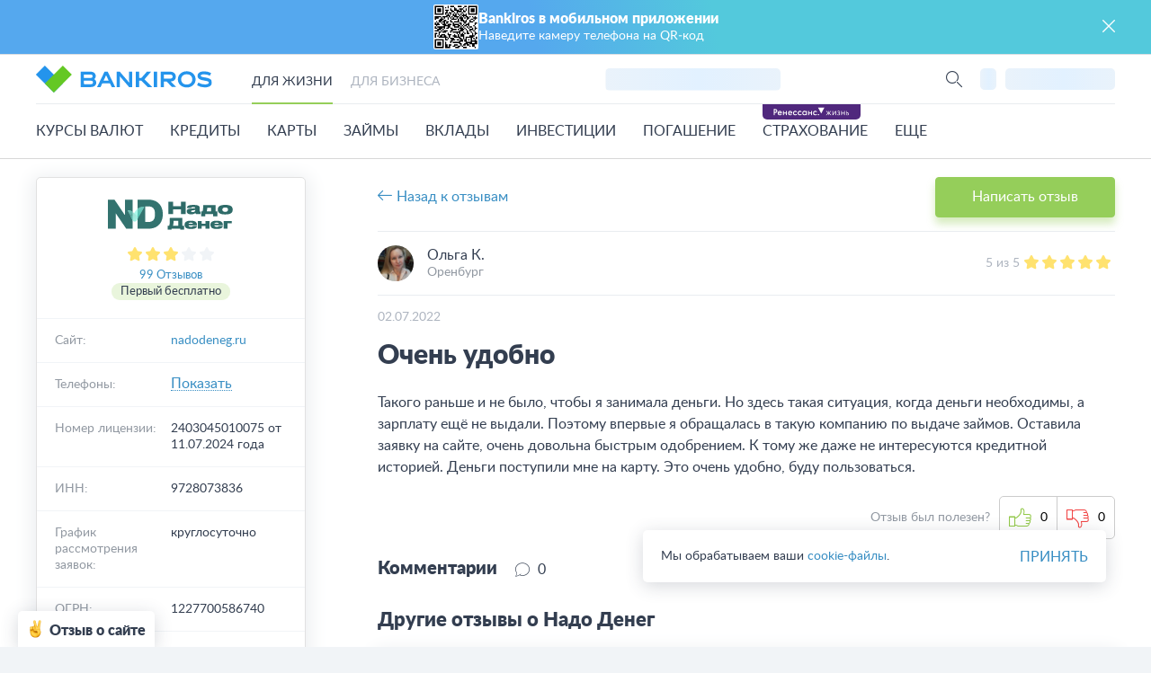

--- FILE ---
content_type: text/html; charset=UTF-8
request_url: https://bankiros.ru/mfo/nadodeneg/otzyv/24782
body_size: 31318
content:
<!DOCTYPE html><html lang="ru-RU"><head><meta http-equiv="x-dns-prefetch-control" content="on"><meta name="yandex-verification" content="abdde34798c4637b"><meta charset="UTF-8"/><meta name="viewport" content="width=device-width, initial-scale=1"><meta name="theme-color" content="#418ccf"><meta name="referrer" content="origin-when-cross-origin"><meta name="format-detection" content="telephone=no"><meta name="facebook-domain-verification" content="dkflf0wtfc77pf2gwtpsbnzblkcquf"/><title>Очень удобно - отзыв клиента Ольга К. о МФО Надо Денег, отзыв заемщика Надо Денег</title><link rel="preconnect" href="https://store.bankiros.ru"><link rel="preconnect" href="https://api.bankiros.ru"><link rel="preconnect" href="https://yastatic.net" ><link rel="preconnect" href="https://mc.yandex.ru"><link rel="preconnect" href="https://ads.adfox.ru" ><link rel="preconnect" href="https://rum.u-team.by"><link rel="preconnect" href="https://api.mindbox.ru"><link rel="preconnect" href="https://www.clarity.ms"><link rel="icon" href="https://static.bankiros.ru/bankiros/images/favicon/favicon.ico?p_v=1" type="image/x-icon"><link rel="apple-touch-icon-precomposed"
          href="https://static.bankiros.ru/bankiros/images/favicon/apple-touch-icon.jpg?p_v=1"><link rel="apple-touch-icon" sizes="60x60"
          href="https://static.bankiros.ru/bankiros/images/favicon/apple-touch-icon-76x76.jpg?p_v=1"><link rel="apple-touch-icon" sizes="120x120"
          href="https://static.bankiros.ru/bankiros/images/favicon/apple-touch-icon-120x120.jpg?p_v=1"><link rel="apple-touch-icon" sizes="152x152"
          href="https://static.bankiros.ru/bankiros/images/favicon/apple-touch-icon-152x152.jpg?p_v=1"><link rel="apple-touch-icon" sizes="180x180"
          href="https://static.bankiros.ru/bankiros/images/favicon/apple-touch-icon-180x180.jpg?p_v=1"><link rel="icon" type="image/png"
          href="https://static.bankiros.ru/bankiros/images/favicon/android-chrome-192x192.png?p_v=1" sizes="192x192"><link rel="icon" type="image/png" href="https://static.bankiros.ru/bankiros/images/favicon/favicon-96x96.png?p_v=1"
          sizes="96x96"><link rel="icon" type="image/png" href="https://static.bankiros.ru/bankiros/images/favicon/favicon-16x16.png?p_v=1"
          sizes="16x16"><link rel="icon" type="image/png" href="https://static.bankiros.ru/bankiros/images/favicon/favicon.png?p_v=1"
          sizes="32x32"><link rel="preload" href="https://store.bankiros.ru/fonts/Lato-Regular.woff2?p_v=3" as="font"
          crossorigin/><link rel="preload" href="https://store.bankiros.ru/fonts/Lato-Black.woff2?p_v=3" as="font"
          crossorigin/><link rel="preload" href="https://store.bankiros.ru/fonts/bankiros.woff2?p_v=9" as="font"
          crossorigin/><style> @font-face {
            font-family: 'lato';
            font-display: swap;
            src: url('https://store.bankiros.ru/fonts/Lato-Regular.woff2?p_v=3') format('woff2'),
            url('https://store.bankiros.ru/fonts/Lato-Regular.woff?p_v=3') format('woff');
            font-style: normal;
            font-weight: normal;
        }

        @font-face {
            font-family: 'lato black';
            font-display: swap;
            src: url('https://store.bankiros.ru/fonts/Lato-Black.woff2?p_v=3') format("woff2"),
            url('https://store.bankiros.ru/fonts/Lato-Black.woff?p_v=3') format('woff');
            font-style: normal;
            font-weight: normal;
        }

        @font-face {
            font-family: "bankiros";
            font-display: swap;
            src: url("https://store.bankiros.ru/fonts/bankiros.woff2?p_v=9") format("woff2"),
            url("https://store.bankiros.ru/fonts/bankiros.woff?p_v=9") format("woff");
            font-weight: normal;
            font-style: normal;
        }

        body{
            font-family: "lato", sans-serif;
            line-height: 1.3;
            font-size: 16px;
            color: #333e50;
        }

        .xxx-header__bottom-btn-wrapp .xxx-header__btn, .xxx-header__bottom-nav-sub, .xxx-modal-search, .xxx-modal-search-city {
            visibility: hidden
        }

        .xxx-header__bottom-nav-link {
            position: relative;
            display: block;
            padding-top: 20px;
            padding-bottom: 20px;
            text-transform: uppercase
        }

        .xxx-header__btn {
            display: inline-block;
            background-color: transparent;
            border: none;
            outline: 0;
            color: #343f51
        }

        ul.breadcrumb a {
            color: #959595
        }

        @media screen and (min-width: 740px) {
            body.xxx-hide-desc-app-banner .xxx-app-banner-desc{
                display: none;
            }
        }

        @media screen and (max-width: 920px) {
            body.xxx-hide-mobile-interstitial #modalAppMobileInterstitial,
            body.xxx-hide-mobile-interstitial #modalAppPromo{
                opacity: 0;
                transition: 0s;
                pointer-events: none;
                visibility: hidden;
                display: none!important;
            }
            .xxx-modal-app-mobile-interstitial:not(.active){
                display: none!important;
            }
            .xxx-header__bottom {
                -webkit-transform: translateX(-100%);
                -ms-transform: translateX(-100%);
                -o-transform: translateX(-100%);
                transform: translateX(-100%)
            }

            .xxx-header__bottom-nav-sub {
                -webkit-transform: translateX(-100%);
                -ms-transform: translateX(-100%);
                -o-transform: translateX(-100%);
                transform: translateX(-100%);
                will-change: transform
            }
            .xxx-header__tabs.xxx-header__tabs--top{
                display: none;
            }
        }

        h1, .h1 {
            font-family: "lato black", sans-serif;
            font-size: 30px;
            text-rendering: optimizeSpeed;
        }

        @media screen and (max-width: 740px) {
            h1, .h1 {
                font-size: 26px;
            }
        } </style><script>window.yaMetrikaID = 31650469+'';</script><meta  name="description" content="Отзыв клиента и заемщика о МФО Надо Денег - Очень удобно. Читайте полный отзыв пользователя, который брал займ в Надо Денег. Отзывы об обслуживании и условиях Надо Денег." /><meta  name="keywords" content="отзыв, мнение, работа, мфо, Очень удобно, Надо Денег, обслуживание, Россия, Ольга К." /><meta  property="og:image" content="https://static.bankiros.ru/bankiros/images/og-images/1200x630_loans.png?v=1" /><meta  property="og:title" content="Очень удобно - отзыв клиента Ольга К. о МФО Надо Денег, отзыв заемщика Надо Денег" /><meta  property="og:description" content="Отзыв клиента и заемщика о МФО Надо Денег - Очень удобно. Читайте полный отзыв пользователя, который брал займ в Надо Денег. Отзывы об обслуживании и условиях Надо Денег." /><meta  property="og:url" content="https://bankiros.ru/mfo/nadodeneg/otzyv/24782" /><meta  property="og:type" content="website" /><link rel='canonical' href='https://bankiros.ru/mfo/nadodeneg/otzyv/24782'><link href="https://store.bankiros.ru/minify/b4daef50397c15eaa1580d2fc55d1fc9d5c1bcda.css?v=1768824609" rel="stylesheet"><link href="https://store.bankiros.ru/minify/68799fb05d37a8e1e5bea7a4fae9f9a20b656403.css?v=1752580251" rel="stylesheet"><script type="text/javascript">var isMobileVersion = false;
var verify_code_url = "L3NlbmQtY29kZS92ZXJpZnk=";
var sms_length = 4;
var IS_APPROVED = "1";
var RECAPTCHA_PARAMS = {"siteKey":"6LdmNGQjAAAAALUzdVVFiZfVs3MneUsIClAXfIJd"};
var mainDomain = "https:\/\/bankiros.ru";
var isTestServer = false;
var storePathGlob = "https:\/\/static.bankiros.ru\/bankiros";
var isMobileVersionGlob = false;
var API_MOB_DOMAIN = "https:\/\/api-mob.bankiros.ru";
var recaptcha3SiteKey = "6LdmNGQjAAAAALUzdVVFiZfVs3MneUsIClAXfIJd";
var siteUserId = "";
var cookieDomain = ".bankiros.ru";
var cookieSecure = false;
var cookieHttpOnly = true;
var cookieSamesite = "Lax";
var dadataToken = "2b4e31395ce022027eae9bb976fc4030c00b7c54";
var generalPlaceHolders = {":curr_year":"2026"};
var GLOBAL_NAME = "prod";
var yiiEnv = "prod";</script><meta name="csrf-param" content="_csrf"><meta name="csrf-token" content="aNLUrO13iodRkSZ5Kq7lMR0bnHuIXVnsN1xv4cbm8Mg6taz5ox7HyWT0TwkYz4t2dG7eAd8RA4caFSWtsr6ypQ=="><script>window.yaCounterID = 'yaCounter31650469'</script><script> mindbox = window.mindbox || function() { mindbox.queue.push(arguments); };
          mindbox.queue = mindbox.queue || [];
          mindbox('create', {
                        firebaseMessagingSenderId: '483661230328'
          });
          mindbox("webpush.create"); </script><script src="https://api.mindbox.ru/scripts/v1/tracker.js" defer></script><script>window.citySefAlias = ''</script></head><body ><!-- Yandex.Metrika counter --><script> var isAfterload = "";
    window.ymLazyLoad = !!isAfterload;

    if(isAfterload) {
        window.addEventListener('load', function () {
          (function(m,e,t,r,i,k,a){m[i]=m[i]||function(){(m[i].a=m[i].a||[]).push(arguments)};
            m[i].l=1*new Date();
            for (var j = 0; j < document.scripts.length; j++) {if (document.scripts[j].src === r) { return; }}
            k=e.createElement(t),a=e.getElementsByTagName(t)[0],k.async=1,k.src=r,a.parentNode.insertBefore(k,a)})
          (window, document, "script", "https://mc.yandex.ru/metrika/tag.js", "ym");

          ym(31650469, "init", {
            clickmap:true,
            trackLinks:true,
            accurateTrackBounce:true,
            webvisor:false,
            triggerEvent: true
          });
          const event = new Event('analyticsInited');
          window.dispatchEvent(event);

        })
    } else {
      (function(m,e,t,r,i,k,a){m[i]=m[i]||function(){(m[i].a=m[i].a||[]).push(arguments)};
        m[i].l=1*new Date();
        for (var j = 0; j < document.scripts.length; j++) {if (document.scripts[j].src === r) { return; }}
        k=e.createElement(t),a=e.getElementsByTagName(t)[0],k.async=1,k.src=r,a.parentNode.insertBefore(k,a)})
      (window, document, "script", "https://mc.yandex.ru/metrika/tag.js", "ym");

      ym(31650469, "init", {
        clickmap:true,
        trackLinks:true,
        accurateTrackBounce:true,
        webvisor:false,
        triggerEvent: true
      });
    }
</script><noscript><div><img src="https://mc.yandex.ru/watch/31650469" style="position:absolute; left:-9999px;" alt="" /></div></noscript><!-- /Yandex.Metrika counter --><!-- Top.Mail.Ru counter --><noscript><div><img src="https://top-fwz1.mail.ru/counter?id=3173061;js=na" style="position:absolute;left:-9999px;" alt="Top.Mail.Ru" /></div></noscript><!-- /Top.Mail.Ru counter --><!-- Clarity.WebVisor  --><script type="text/javascript"> (function(c,l,a,r,i,t,y){
        c[a]=c[a]||function(){(c[a].q=c[a].q||[]).push(arguments)};
        t=l.createElement(r);t.async=1;t.src="https://www.clarity.ms/tag/"+i;
        y=l.getElementsByTagName(r)[0];y.parentNode.insertBefore(t,y);
    })(window, document, "clarity", "script", "jbi1lsnnty");
</script><!-- /Clarity.WebVisor  --><style> .varioqub-antiflicker {opacity: 0 !important;}
</style><script> if (window.yaMetrikaID) {

    (function (e, x, pe, r, i, me, nt) {
      e[i] = e[i] || function () {(e[i].a = e[i].a || []).push(arguments)},
        me = x.createElement(
          pe), me.async = 1,  me.type = "text/javascript", me.src = r, nt = x.getElementsByTagName(
        pe)[0], nt.parentNode.insertBefore(me, nt)
    })(window, document, 'script',
      'https://abt.s3.yandex.net/expjs/latest/exp.js', 'ymab');

    ymab('metrika.' + window.yaMetrikaID, 'init'/*, {clientFeatures}, {callback}*/);
  }
</script><div class="xxx-preloader "><div class="xxx-preloader_in"></div></div><script> // example url ?utm_source=petalsearch&utm_medium=referral&utm_campaign=alfa_credit
    if (window.location.search.length > 0 && window.location.search.search('utm_source=petalsearch') > -1) {
        var queryParams = new Map(window.location.search.substring(1).split('&').map((val) => {return val.split('=')}));
        sessionStorage.setItem("sub9", "utm_source|"+queryParams.get('utm_source')+"|utm_medium|"+queryParams.get('utm_medium')+"|utm_campaign|"+queryParams.get('utm_campaign'));
    }
</script><script> window.api_ip_ref = 'L3RyYWNraW5nL2lwaWZ5';
        window.user_identity_url = 'L3VzZXItaWRlbnRpdHkvcHVzaA==';
        window.user_data_url = 'L3VzZXItaWRlbnRpdHkvcHVzaC1kYXRh';
        window.user_findby_url = 'L3VzZXItaWRlbnRpdHkvZmluZGJ5';
        window.user_refreh_token_url = 'L2F1dGgvcmVmcmVzaC10b2tlbg==';
;(function () {
    if (document.cookie.indexOf('app-banner-desc') !== -1 ) {
        document.body.classList.add('xxx-hide-desc-app-banner');
    }
})()</script><div class="xxx-app-banner-desc " data-app-banner-desc="container"><div class="xxx-container xxx-pr"><button class="xxx-app-banner-desc__icon" data-app-banner-desc="close"><i class="ic-close_icon " ></i></button><div class="xxx-app-banner-desc__content"><img width="50" height="50" src="https://static.bankiros.ru/bankiros/images/app/app_qr.svg" loading="lazy" alt="Bankiros"
                 class="xxx-app-banner-desc__img"><div class="xxx-app-banner-desc__text "><div class="xxx-app-banner-desc__title xxx-text-bold">Bankiros в мобильном приложении</div><div class="xxx-app-banner-desc__description xxx-fs-14">Наведите камеру телефона на QR‑код</div></div></div></div></div><header id="xxx-header" class="xxx-header xxx-header--white"><div class="xxx-header__top"><div class="xxx-container"><div class="xxx-header__top-content"><a class="xxx-header__top-logo" href="https://bankiros.ru"><img src="https://static.bankiros.ru/bankiros/images/new/logo_bankiros.svg?v=3" alt="Bankiros"></a><div class="xxx-header__tabs xxx-header__tabs--top xxx-tab-list-wrap xxx-tab-list-wrap--no-after "><ul class="xxx-tab__list"><li class="xxx-tab__item active" data-header-tab data-target="top-menu-for-life"><span>Для жизни</span></li><li class="xxx-tab__item " data-header-tab data-target="top-menu-for-business"><span>Для бизнеса</span></li></ul></div><div class="xxx-header__top-info-item-wrapp"><div data-dc="WyJmaW5hbmNlXFxtb2R1bGVzXFxkeW5hbWljX2Jsb2NrXFxjb250ZW50c1xcbW9leFxcRHluYW1pY0Jsb2NrSGVhZGVyTW9leCIseyJjaXR5IjpudWxsfV0="><div class="xxx-df"><div class="xxx-skeleton xxx-skeleton--active xxx-skeleton--min25 xxx-skeleton--border-r  active"> Курсы Московской биржи </div></div></div></div><div class="xxx-header__top-btn-wrapp"><button class="xxx-header__btn xxx-header__btn--search" aria-label="Поиск"></button></div><div class="xxx-header__top-btn-wrapp xxx-header__top-btn-wrapp--user"><div data-dc="WyJmcm9udGVuZFxcZHluYW1pY19jb250ZW50XFxNZW51VXNlciIsW11d"><div class="xxx-df"><div class="xxx-skeleton xxx-skeleton--active xxx-skeleton--border-r xxx-fs-18 active"><i class="ic-user-alt"></i></div><div class="xxx-ml-10 xxx-skeleton xxx-skeleton--active xxx-skeleton--min20 xxx-skeleton--border-r  active">Личный кабинет</div></div></div></div><div class="xxx-header__mob-btn-back"><div class="xxx-header__mob-btn-back-arrow"><span></span><span></span><span></span></div><span>Главное меню</span></div><div class="xxx-header__mob-btn"><span></span><span></span><span></span></div></div></div></div><div class="xxx-header__bottom"><div class="xxx-container main-container"><div class="xxx-header__bottom-content"><div class="xxx-header__bottom-navigation"><div class="xxx-header__tabs xxx-header__tabs--bottom xxx-tab-list-wrap xxx-tab-list-wrap--no-after "><ul class="xxx-tab__list"><li class="xxx-tab__item active" data-header-tab data-target="top-menu-for-life"><span>Для жизни</span></li><li class="xxx-tab__item " data-header-tab data-target="top-menu-for-business"><span>Для бизнеса</span></li></ul></div></div><div><ul class="xxx-header__bottom-nav " data-header-nav="top-menu-for-life"><li class="xxx-header__bottom-nav-item " data-id="1759"><div class="xxx-header__bottom-nav-link xxx-header__bottom-nav-link--courses "><a href="https://bankiros.ru/currency">Курсы валют</a></div><div class="xxx-header__bottom-nav-sub"><div class="xxx-container main-container"><div class="xxx-header__bottom-nav-title"><span>Курсы валют</span><p>Актуальные курсы валют всех банков России</p></div><div class="xxx-header__bottom-nav-sub-list-wrapp xxx-header__bottom-nav-sub-list-wrapp--grow "><a class="xxx-header__bottom-nav-sub-title xxx-header__bottom-nav-sub-title--courses" href="https://bankiros.ru/currency" rel="nofollow">Курсы валют</a><ul class="xxx-header__bottom-nav-sub-list xxx-header__bottom-nav-sub-list--grow"><li class="xxx-header__bottom-nav-sub-item"><a href="https://bankiros.ru/currency/usd"><img class=" blocked load_image" src="https://static.bankiros.ru/bankiros/images/empty.png" alt="">Курс доллара (USD)</a></li><li class="xxx-header__bottom-nav-sub-item"><a href="https://bankiros.ru/currency/eur"><img class=" blocked load_image" src="https://static.bankiros.ru/bankiros/images/empty.png" alt="">Курс евро (EUR)</a></li><li class="xxx-header__bottom-nav-sub-item"><a href="https://bankiros.ru/vtb-online" rel="nofollow"><img class=" blocked load_image" src="https://static.bankiros.ru/bankiros/images/empty.png" alt="">Курс ВТБ Онлайн</a></li></ul></div><div class="xxx-header__bottom-nav-sub-list-wrapp xxx-header__bottom-nav-sub-list-wrapp--grow "><a class="xxx-header__bottom-nav-sub-title xxx-header__bottom-nav-sub-title--cbrrf" href="https://bankiros.ru/currency/cbrf">ЦБ РФ</a><ul class="xxx-header__bottom-nav-sub-list xxx-header__bottom-nav-sub-list--grow"><li class="xxx-header__bottom-nav-sub-item"><a href="https://bankiros.ru/converter"><img class=" blocked load_image" src="https://static.bankiros.ru/bankiros/images/empty.png" alt="">Конвертер валют</a></li><li class="xxx-header__bottom-nav-sub-item mob:xxx-header__bottom-nav-sub-item--full xxx-header__bottom-nav-sub-item--hide-tb xxx-header__top-btn-wrap"><a class="xxx-g-btn xxx-fs-15 xxx-g-btn--green xxx-g-btn--middle xxx-g-btn--p-5 xxx-header__bottom-info" href="https://bankiros.ru/metall/zoloto" target="_self">Купить золото</a></li></ul></div><div class="xxx-header__bottom-nav-sub-list-wrapp xxx-header__bottom-nav-sub-list-wrapp--grow "><a class="xxx-header__bottom-nav-sub-title xxx-header__bottom-nav-sub-title--stock" href="https://bankiros.ru/currency/moex">МосБиржа</a><ul class="xxx-header__bottom-nav-sub-list xxx-header__bottom-nav-sub-list--grow"><li class="xxx-header__bottom-nav-sub-item"><a href="https://bankiros.ru/currency/moex/usdrubf"><img class=" blocked load_image" src="https://static.bankiros.ru/bankiros/images/empty.png" alt="">Курс доллара на завтра</a></li><li class="xxx-header__bottom-nav-sub-item"><a href="https://bankiros.ru/currency/moex/eurrubf"><img class=" blocked load_image" src="https://static.bankiros.ru/bankiros/images/empty.png" alt="">Курс евро на завтра</a></li></ul></div><div class="xxx-header__bottom-nav-sub-list-wrapp xxx-header__bottom-nav-sub-list-wrapp--grow "><a class="xxx-header__bottom-nav-sub-title xxx-header__bottom-nav-sub-title--crypto" href="https://bankiros.ru/crypto">Криптовалюты</a><ul class="xxx-header__bottom-nav-sub-list xxx-header__bottom-nav-sub-list--grow"><li class="xxx-header__bottom-nav-sub-item"><a href="https://bankiros.ru/crypto/bitcoin"><img class=" blocked load_image" src="https://static.bankiros.ru/bankiros/images/empty.png" alt="">Курс Биткоина</a></li><li class="xxx-header__bottom-nav-sub-item"><a href="https://bankiros.ru/crypto/ethereum"><img class=" blocked load_image" src="https://static.bankiros.ru/bankiros/images/empty.png" alt="">Курс Эфириума</a></li><li class="xxx-header__bottom-nav-sub-item mob:xxx-header__bottom-nav-sub-item--full xxx-header__bottom-nav-sub-item--hide-tb xxx-header__top-btn-wrap"><a class="xxx-g-btn xxx-fs-15 xxx-g-btn--green xxx-g-btn--middle xxx-g-btn--p-5 xxx-header__bottom-info" href="https://bankiros.ru/online-oplata/perevod-s-karty-na-kartu" target="_self">Перевод на карту</a></li></ul></div></div></div></li><li class="xxx-header__bottom-nav-item " data-id="1781"><div class="xxx-header__bottom-nav-link xxx-header__bottom-nav-link--consumer "><a href="https://bankiros.ru/credits">Кредиты</a></div><div class="xxx-header__bottom-nav-sub"><div class="xxx-container main-container"><div class="xxx-header__bottom-nav-title"><span>Кредиты</span><p>Более 1376  кредитов в 355 банках России</p></div><div class="xxx-header__bottom-nav-sub-list-wrapp xxx-header__bottom-nav-sub-list-wrapp--grow "><a class="xxx-header__bottom-nav-sub-title xxx-header__bottom-nav-sub-title--consumer xxx-header__bottom-nav-sub--col-2" href="https://bankiros.ru/credits/potrebitelskie">Потребительские</a><ul class="xxx-header__bottom-nav-sub-list xxx-header__bottom-nav-sub-list--grow"><li class="xxx-header__bottom-nav-sub-item"><a href="https://bankiros.ru/zayavka/credit?type=3&amp;from=menu" rel="nofollow"><img class=" blocked load_image" src="https://static.bankiros.ru/bankiros/images/empty.png" alt="">Подбор кредита</a></li><li class="xxx-header__bottom-nav-sub-item"><a href="https://bankiros.ru/credits/onlajn-zayavka-vo-vse-banki"><img class=" blocked load_image" src="https://static.bankiros.ru/bankiros/images/empty.png" alt="">Онлайн-заявка на кредит</a></li><li class="xxx-header__bottom-nav-sub-item"><a href="https://bankiros.ru/credits/bez-spravki-o-dohodah"><img class=" blocked load_image" src="https://static.bankiros.ru/bankiros/images/empty.png" alt="">Кредит без справок</a></li><li class="xxx-header__bottom-nav-sub-item"><a href="https://bankiros.ru/credits/nalichnymi"><img class=" blocked load_image" src="https://static.bankiros.ru/bankiros/images/empty.png" alt="">Кредит наличными</a></li><li class="xxx-header__bottom-nav-sub-item"><a href="https://bankiros.ru/credits/na-karty"><img class=" blocked load_image" src="https://static.bankiros.ru/bankiros/images/empty.png" alt="">Кредит на карту</a></li><li class="xxx-header__bottom-nav-sub-item"><a href="https://bankiros.ru/credits/pod-zalog-nedvizhimosti" rel="nofollow"><img class=" blocked load_image" src="https://static.bankiros.ru/bankiros/images/empty.png" alt="">Кредит под залог недвижимости</a></li><li class="xxx-header__bottom-nav-sub-item"><a href="https://bankiros.ru/credits/refinansirovanie"><img class=" blocked load_image" src="https://static.bankiros.ru/bankiros/images/empty.png" alt="">Рефинансирование кредита</a></li><li class="xxx-header__bottom-nav-sub-item"><a href="https://bankiros.ru/credits/refinansirovanie-pod-zalog"><img class=" blocked load_image" src="https://static.bankiros.ru/bankiros/images/empty.png" alt="">Рефинансирование под залог</a></li><li class="xxx-header__bottom-nav-sub-item"><a href="https://bankiros.ru/online-oplata/credits"><img class=" blocked load_image" src="https://static.bankiros.ru/bankiros/images/empty.png" alt="">Погасить кредит</a></li><li class="xxx-header__bottom-nav-sub-item"><a href="https://bankiros.ru/credits/bez-otkaza"><img class=" blocked load_image" src="https://static.bankiros.ru/bankiros/images/empty.png" alt="">Кредит без отказа</a></li><li class="xxx-header__bottom-nav-sub-item"><a href="https://bankiros.ru/credit-calculator"><img class=" blocked load_image" src="https://static.bankiros.ru/bankiros/images/empty.png" alt="">Кредитный калькулятор</a></li><li class="xxx-header__bottom-nav-sub-item"><a href="https://bankiros.ru/zayavka/credit?from=menu_kreditniy-rating" rel="nofollow"><img class=" blocked load_image" src="https://static.bankiros.ru/bankiros/images/empty.png" alt="">Мой кредитный рейтинг</a></li></ul></div><div class="xxx-header__bottom-nav-sub-list-wrapp xxx-header__bottom-nav-sub-list-wrapp--grow "><a class="xxx-header__bottom-nav-sub-title xxx-header__bottom-nav-sub-title--auto" href="https://bankiros.ru/autocredits">Автокредиты</a><ul class="xxx-header__bottom-nav-sub-list xxx-header__bottom-nav-sub-list--grow"><li class="xxx-header__bottom-nav-sub-item"><a href="https://bankiros.ru/autocredits/onlayn-zayavka"><img class=" blocked load_image" src="https://static.bankiros.ru/bankiros/images/empty.png" alt="">Онлайн-заявка на автокредит</a></li><li class="xxx-header__bottom-nav-sub-item"><a href="https://bankiros.ru/autocredits/bez-pervonachalnogo-vznosa"><img class=" blocked load_image" src="https://static.bankiros.ru/bankiros/images/empty.png" alt="">Без первого взноса</a></li><li class="xxx-header__bottom-nav-sub-item"><a href="https://bankiros.ru/autocredits/vygodnye"><img class=" blocked load_image" src="https://static.bankiros.ru/bankiros/images/empty.png" alt="">Выгодные автокредиты</a></li></ul></div><div class="xxx-header__bottom-nav-sub-list-wrapp xxx-header__bottom-nav-sub-list-wrapp--grow "><a class="xxx-header__bottom-nav-sub-title xxx-header__bottom-nav-sub-title--mortgage " href="https://bankiros.ru/ipoteka">Ипотека</a><ul class="xxx-header__bottom-nav-sub-list xxx-header__bottom-nav-sub-list--grow"><li class="xxx-header__bottom-nav-sub-item"><a href="https://bankiros.ru/ipoteka/bez-pervonachalnogo-vznosa"><img class=" blocked load_image" src="https://static.bankiros.ru/bankiros/images/empty.png" alt="">Ипотека без первоначального взноса</a></li><li class="xxx-header__bottom-nav-sub-item"><a href="https://bankiros.ru/ipoteka/refinansirovanie"><img class=" blocked load_image" src="https://static.bankiros.ru/bankiros/images/empty.png" alt="">Рефинансирование ипотеки</a></li><li class="xxx-header__bottom-nav-sub-item"><a href="https://bankiros.ru/ipoteka/vygodnaya"><img class=" blocked load_image" src="https://static.bankiros.ru/bankiros/images/empty.png" alt="">Выгодная ипотека</a></li><li class="xxx-header__bottom-nav-sub-item"><a href="https://bankiros.ru/mortgage-calculator"><img class=" blocked load_image" src="https://static.bankiros.ru/bankiros/images/empty.png" alt="">Калькулятор ипотеки</a></li></ul></div></div></div></li><li class="xxx-header__bottom-nav-item " data-id="1817"><div class="xxx-header__bottom-nav-link xxx-header__bottom-nav-link--cards "><a href="https://bankiros.ru/credit-cards" rel="nofollow">Карты</a></div><div class="xxx-header__bottom-nav-sub"><div class="xxx-container main-container"><div class="xxx-header__bottom-nav-title"><span>Карты</span><p>Кредитные и дебетовые карты 355 банков России</p></div><div class="xxx-header__bottom-nav-sub-list-wrapp xxx-header__bottom-nav-sub-list-wrapp--grow "><a class="xxx-header__bottom-nav-sub-title xxx-header__bottom-nav-sub-title--cards xxx-header__bottom-nav-sub--col-2" href="https://bankiros.ru/credit-cards">Кредитные карты</a><ul class="xxx-header__bottom-nav-sub-list xxx-header__bottom-nav-sub-list--grow"><li class="xxx-header__bottom-nav-sub-item"><a href="https://bankiros.ru/zayavka/credit-card?type=3" rel="nofollow"><img class=" blocked load_image" src="https://static.bankiros.ru/bankiros/images/empty.png" alt="">Подбор карты</a></li><li class="xxx-header__bottom-nav-sub-item"><a href="https://bankiros.ru/credit-cards/virtualnye"><img class=" blocked load_image" src="https://static.bankiros.ru/bankiros/images/empty.png" alt="">Виртуальные карты</a></li><li class="xxx-header__bottom-nav-sub-item"><a href="https://bankiros.ru/credit-cards/bez-otkaza-"><img class=" blocked load_image" src="https://static.bankiros.ru/bankiros/images/empty.png" alt="">Без отказа</a></li><li class="xxx-header__bottom-nav-sub-item"><a href="https://bankiros.ru/credit-cards/oformit"><img class=" blocked load_image" src="https://static.bankiros.ru/bankiros/images/empty.png" alt="">Онлайн-заявка</a></li><li class="xxx-header__bottom-nav-sub-item"><a href="https://bankiros.ru/credit-cards/dlya-snyatiya-nalichnyh"><img class=" blocked load_image" src="https://static.bankiros.ru/bankiros/images/empty.png" alt="">Для снятия наличных</a></li></ul></div><div class="xxx-header__bottom-nav-sub-list-wrapp xxx-header__bottom-nav-sub-list-wrapp--grow "><a class="xxx-header__bottom-nav-sub-title xxx-header__bottom-nav-sub-title--cards xxx-header__bottom-nav-sub--col-2" href="https://bankiros.ru/debit-cards">Дебетовые карты</a><ul class="xxx-header__bottom-nav-sub-list xxx-header__bottom-nav-sub-list--grow"><li class="xxx-header__bottom-nav-sub-item"><a href="https://bankiros.ru/debit-cards/online-zaiavka" rel="nofollow"><img class=" blocked load_image" src="https://static.bankiros.ru/bankiros/images/empty.png" alt="">Онлайн-заявка на карту</a></li><li class="xxx-header__bottom-nav-sub-item"><a href="https://bankiros.ru/debit-cards/vygodnye"><img class=" blocked load_image" src="https://static.bankiros.ru/bankiros/images/empty.png" alt="">Выгодные дебетовые карты</a></li><li class="xxx-header__bottom-nav-sub-item"><a href="https://bankiros.ru/debit-cards/mir"><img class=" blocked load_image" src="https://static.bankiros.ru/bankiros/images/empty.png" alt="">МИР</a></li></ul></div></div></div></li><li class="xxx-header__bottom-nav-item " data-id="1846"><div class="xxx-header__bottom-nav-link xxx-header__bottom-nav-link--zaymy xxx-header__bottom-nav-link xxx-header__bottom-nav-link--first-sub-50  xxx-header__bottom-nav-link--third-sub-50 "><a href="https://bankiros.ru/zaymy">Займы</a></div><div class="xxx-header__bottom-nav-sub"><div class="xxx-container main-container"><div class="xxx-header__bottom-nav-sub-list-wrapp xxx-header__bottom-nav-sub-list-wrapp--grow "><a class="xxx-header__bottom-nav-sub-title xxx-header__bottom-nav-sub-title--zaymy xxx-header__bottom-nav-sub--col-2" href="https://bankiros.ru/zaymy" rel="nofollow">Микрозаймы</a><ul class="xxx-header__bottom-nav-sub-list xxx-header__bottom-nav-sub-list--grow"><li class="xxx-header__bottom-nav-sub-item"><a href="https://bankiros.ru/zaymy/online"><img class=" blocked load_image" src="https://static.bankiros.ru/bankiros/images/empty.png" alt="">Онлайн займы</a></li><li class="xxx-header__bottom-nav-sub-item"><a href="https://bankiros.ru/zaymy/na-kartu"><img class=" blocked load_image" src="https://static.bankiros.ru/bankiros/images/empty.png" alt="">Займы на карту</a></li><li class="xxx-header__bottom-nav-sub-item"><a href="https://bankiros.ru/zaymy/bez-otkaza"><img class=" blocked load_image" src="https://static.bankiros.ru/bankiros/images/empty.png" alt="">Займы без отказа</a></li><li class="xxx-header__bottom-nav-sub-item"><a href="https://bankiros.ru/zaymy/pod-zalog-pts"><img class=" blocked load_image" src="https://static.bankiros.ru/bankiros/images/empty.png" alt="">Займы под залог ПТС</a></li><li class="xxx-header__bottom-nav-sub-item"><a href="https://bankiros.ru/zaymy/credit-services"><img class=" blocked load_image" src="https://static.bankiros.ru/bankiros/images/empty.png" alt="">Кредитные сервисы</a></li><li class="xxx-header__bottom-nav-sub-item"><a href="https://bankiros.ru/zaymy/bez-procentov"><img class=" blocked load_image" src="https://static.bankiros.ru/bankiros/images/empty.png" alt="">Займ без процентов</a></li><li class="xxx-header__bottom-nav-sub-item"><a href="https://bankiros.ru/zaym-calculator"><img class=" blocked load_image" src="https://static.bankiros.ru/bankiros/images/empty.png" alt="">Калькулятор займов</a></li><li class="xxx-header__bottom-nav-sub-item"><a href="https://bankiros.ru/zaymy/best"><img class=" blocked load_image" src="https://static.bankiros.ru/bankiros/images/empty.png" alt="">Лучшие займы</a></li><li class="xxx-header__bottom-nav-sub-item"><a href="https://bankiros.ru/online-oplata/zaymy"><img class=" blocked load_image" src="https://static.bankiros.ru/bankiros/images/empty.png" alt="">Погасить займ</a></li></ul></div><div class="xxx-header__bottom-nav-sub-list-wrapp xxx-header__bottom-nav-sub-list-wrapp--grow "><a class="xxx-header__bottom-nav-sub-title xxx-header__bottom-nav-sub-title--banks" href="https://bankiros.ru/mfo">МФО</a><ul class="xxx-header__bottom-nav-sub-list xxx-header__bottom-nav-sub-list--grow"><li class="xxx-header__bottom-nav-sub-item"><a href="https://bankiros.ru/mfo/moneyman"><img class=" blocked load_image" src="https://static.bankiros.ru/bankiros/images/empty.png" alt="">Moneyman</a></li><li class="xxx-header__bottom-nav-sub-item"><a href="https://bankiros.ru/mfo/zaymer"><img class=" blocked load_image" src="https://static.bankiros.ru/bankiros/images/empty.png" alt="">Займер</a></li><li class="xxx-header__bottom-nav-sub-item"><a href="https://bankiros.ru/mfo/nadodeneg"><img class=" blocked load_image" src="https://static.bankiros.ru/bankiros/images/empty.png" alt="">Надо денег</a></li><li class="xxx-header__bottom-nav-sub-item"><a href="https://bankiros.ru/mfo/lime-zaim"><img class=" blocked load_image" src="https://static.bankiros.ru/bankiros/images/empty.png" alt="">Лайм-займ</a></li></ul></div><div class="xxx-header__bottom-nav-sub-list-wrapp xxx-header__bottom-nav-sub-list-wrapp--grow "><a class="xxx-header__bottom-nav-sub-title ic-first-pay" href="https://bankiros.ru/lombard">Ломбарды</a></div></div></div></li><li class="xxx-header__bottom-nav-item " data-id="1886"><div class="xxx-header__bottom-nav-link xxx-header__bottom-nav-link--contribution xxx-header__bottom-nav-link--second-sub-50 "><a href="https://bankiros.ru/deposit">Вклады</a></div><div class="xxx-header__bottom-nav-sub"><div class="xxx-container main-container"><div class="xxx-header__bottom-nav-title"><span>Вклады</span><p>Более 1463 вкладов в 355 банках России</p></div><div class="xxx-header__bottom-nav-sub-list-wrapp xxx-header__bottom-nav-sub-list-wrapp--grow "><a class="xxx-header__bottom-nav-sub-title xxx-header__bottom-nav-sub-title--consumer xxx-header__bottom-nav-sub--col-2" href="https://bankiros.ru/deposit/vygodnue">Выгодные вклады</a><ul class="xxx-header__bottom-nav-sub-list xxx-header__bottom-nav-sub-list--grow"><li class="xxx-header__bottom-nav-sub-item"><a href="https://bankiros.ru/deposit/online"><img class=" blocked load_image" src="https://static.bankiros.ru/bankiros/images/empty.png" alt="">Онлайн вклады</a></li><li class="xxx-header__bottom-nav-sub-item"><a href="https://bankiros.ru/deposit/nakopitelnye"><img class=" blocked load_image" src="https://static.bankiros.ru/bankiros/images/empty.png" alt="">Накопительные счета</a></li><li class="xxx-header__bottom-nav-sub-item"><a href="https://bankiros.ru/deposit-calculator"><img class=" blocked load_image" src="https://static.bankiros.ru/bankiros/images/empty.png" alt="">Калькулятор вкладов</a></li></ul></div><div class="xxx-header__bottom-nav-sub-list-wrapp xxx-header__bottom-nav-sub-list-wrapp--grow "><a class="xxx-header__bottom-nav-sub-title xxx-header__bottom-nav-sub-title--monetary" href="https://bankiros.ru/deposit/v-valute">Валютные</a></div></div></div></li><li class="xxx-header__bottom-nav-item  xxx-header__bottom-nav-item--partner" data-id="1909"><div class="xxx-header__bottom-nav-link xxx-header__bottom-nav-link--investments xxx-header__bottom-nav-link "><a href="https://bankiros.ru/investments/stocks" rel="nofollow">Инвестиции</a></div><div class="xxx-header__bottom-nav-sub"><div class="xxx-container main-container"><div class="xxx-header__category-label xxx-header__category-label--partner-logo xxx-header__category-label--partner-renessans">Партнер раздела </div><div class="xxx-header__bottom-nav-title"><a href="https://tracker.cpamerix.ru/67222826a9b1dbed5cd715a5?erid=sKjnGhcf5yReAaXV4MGpt4qqLeeRTX2MsJ9cNDhNVT29d1N&s2=menu" class="xxx-header__category-partner xxx-header__category-partner--partner-renessans xxx-ta--c" target="_blank" rel="noreferrer noopener"><img class="xxx-header__category-partner-img xxx-header__category-partner-img--height-a load_image" src="https://static.bankiros.ru/bankiros/images/empty.png" alt="Ренессанс. Накопления" data-url-img="https://static.bankiros.ru/bankiros/images/partners/renessans-nof-logo.svg"><div class="xxx-header__category-partner-subtitle">Эксперт долгосрочных накопительных программ</div></a></div><div class="xxx-header__bottom-nav-sub-list-wrapp xxx-header__bottom-nav-sub-list-wrapp--grow "><a class="xxx-header__bottom-nav-sub-title xxx-header__bottom-nav-sub-title--business" href="https://bankiros.ru/investments/iis">ИИС</a><ul class="xxx-header__bottom-nav-sub-list xxx-header__bottom-nav-sub-list--grow"><li class="xxx-header__bottom-nav-sub-item"><a href="https://bankiros.ru/investments/brokers"><img class=" blocked load_image" src="https://static.bankiros.ru/bankiros/images/empty.png" alt="">Брокеры и доверительные управляющие</a></li><li class="xxx-header__bottom-nav-sub-item"><a href="https://bankiros.ru/investments/broker/aaacapital" rel="nofollow"><img class=" blocked load_image" src="https://static.bankiros.ru/bankiros/images/empty.png" alt="">АО «ААА Управление Капиталом»</a></li><li class="xxx-header__bottom-nav-sub-item"><a href="https://bankiros.ru/investments/broker/alfakapital" rel="nofollow"><img class=" blocked load_image" src="https://static.bankiros.ru/bankiros/images/empty.png" alt="">ООО УК «Альфа-Капитал»</a></li></ul></div><div class="xxx-header__bottom-nav-sub-list-wrapp xxx-header__bottom-nav-sub-list-wrapp--grow "><a class="xxx-header__bottom-nav-sub-title ic-immidiate_deposit_icon" href="https://bankiros.ru/npf">Накопительные пенсионные программы</a><ul class="xxx-header__bottom-nav-sub-list xxx-header__bottom-nav-sub-list--grow"><li class="xxx-header__bottom-nav-sub-item"><a href="https://bankiros.ru/authors/renessans-nakoplenia"><img class=" blocked load_image" src="https://static.bankiros.ru/bankiros/images/empty.png" alt="">НПФ «Ренессанс Накопления»</a></li></ul></div><div class="xxx-header__bottom-nav-sub-list-wrapp xxx-header__bottom-nav-sub-list-wrapp--grow "><span class="xxx-header__bottom-nav-sub-title xxx-header__bottom-nav-sub-title--none-hover ic-stock_icon">Ценные бумаги</span><ul class="xxx-header__bottom-nav-sub-list xxx-header__bottom-nav-sub-list--grow"><li class="xxx-header__bottom-nav-sub-item"><a href="https://bankiros.ru/investments/stocks"><img class=" blocked load_image" src="https://static.bankiros.ru/bankiros/images/empty.png" alt="">Акции</a></li><li class="xxx-header__bottom-nav-sub-item"><a href="https://bankiros.ru/investments/bonds"><img class=" blocked load_image" src="https://static.bankiros.ru/bankiros/images/empty.png" alt="">Облигации</a></li></ul></div><div class="xxx-header__bottom-nav-sub-list-wrapp xxx-header__bottom-nav-sub-list-wrapp--grow "><a class="xxx-header__bottom-nav-sub-title ic-scales" href="https://bankiros.ru/metall/zoloto">Купить золото</a></div></div></div></li><li class="xxx-header__bottom-nav-item " data-id="2205"><div class="xxx-header__bottom-nav-link  "><a href="https://bankiros.ru/online-oplata">Погашение</a></div><div class="xxx-header__bottom-nav-sub"><div class="xxx-container main-container"><div class="xxx-header__bottom-nav-title"><span>ПОГАШЕНИЕ КРЕДИТОВ И ЗАЙМОВ</span><p>Круглосуточный онлайн прием платежей.</p></div><div class="xxx-header__bottom-nav-sub-list-wrapp xxx-header__bottom-nav-sub-list-wrapp--grow "><a class="xxx-header__bottom-nav-sub-title xxx-header__bottom-nav-sub-title--zaymy xxx-header__bottom-nav-sub--col-2" href="https://bankiros.ru/online-oplata/zaymy">Погашение займов онлайн</a></div><div class="xxx-header__bottom-nav-sub-list-wrapp xxx-header__bottom-nav-sub-list-wrapp--grow "><a class="xxx-header__bottom-nav-sub-title xxx-header__bottom-nav-sub-title--zaymy xxx-header__bottom-nav-sub-title--no-hover" href="https://bankiros.ru/online-oplata/credits">Погашение кредита</a></div></div></div></li><li class="xxx-header__bottom-nav-item  xxx-header__bottom-nav-item--partner" data-id="2343"><div class="xxx-header__bottom-nav-link ic-bonus xxx-header_ "><div class="xxx-header__category-label xxx-header__category-label--partner-logo xxx-header__category-label--partner-renessans"><img width="113" height="13" src="https://static.bankiros.ru/bankiros/images/partners/renessans-logo-white.svg" alt="Ренессанс. Жизнь" rel="preload"></div><a href="https://bankiros.ru/insurance/osago" rel="nofollow">Страхование</a></div><div class="xxx-header__bottom-nav-sub"><div class="xxx-container main-container"><div class="xxx-header__category-label xxx-header__category-label--partner-logo xxx-header__category-label--partner-renessans">Партнер раздела </div><div class="xxx-header__bottom-nav-title"><a href="https://tracker.cpamerix.ru/65672b5af5e161e875f3ba7d?s2=logo&erid=CQH36pX5aDWtGdmHMJwhjPuZmvBvCiNAmVqXmDLTBzeZKy" class="xxx-header__category-partner xxx-header__category-partner--partner-renessans" target="_blank" rel="noreferrer noopener"><img class="xxx-header__category-partner-img xxx-header__category-partner-img--partner-renessans load_image" src="https://static.bankiros.ru/bankiros/images/empty.png" alt="Ренессанс. Жизнь" data-url-img="https://static.bankiros.ru/bankiros/images/partners/renessans-logo.png"><div class="xxx-header__category-partner-subtitle">Страхование жизни и здоровья</div></a></div><div class="xxx-header__bottom-nav-sub-list-wrapp xxx-header__bottom-nav-sub-list-wrapp--grow "><a class="xxx-header__bottom-nav-sub-title ic-money_box_icon" href="https://bankiros.ru/insurance/nszh">Накопительное страхование</a><ul class="xxx-header__bottom-nav-sub-list xxx-header__bottom-nav-sub-list--grow"><li class="xxx-header__bottom-nav-sub-item"><a href="https://tracker.cpamerix.ru/65672ddcf5e161e875f3c18a?erid=CQH36pX5aDWtGdmHMJwhjo6MQhGahyZP1kfj2vFEEaQYJc&amp;s2=listing" rel="nofollow" target="_blank"><img class=" blocked load_image" src="https://static.bankiros.ru/bankiros/images/empty.png" alt="">Смарт Плюс</a></li><li class="xxx-header__bottom-nav-sub-item"><a href="https://tracker.cpamerix.ru/65672e41f5e161e875f3c298?erid=CQH36pX5aDWtGdmHMJwhjwiG8MC3WtSEhaKLFru2x7VQjR&amp;s2=listing" rel="nofollow" target="_blank"><img class=" blocked load_image" src="https://static.bankiros.ru/bankiros/images/empty.png" alt="">Копилка Лайф</a></li><li class="xxx-header__bottom-nav-sub-item"><a href="https://tracker.cpamerix.ru/6769277e190795d8cd2f38d5?erid=sKjnGhcf5yReAaXV4NNDxFCZ5ehQNjpUADNzogi6Gf1Ym1n" rel="nofollow" target="_blank"><img class=" blocked load_image" src="https://static.bankiros.ru/bankiros/images/empty.png" alt="">Кэшбэк 44%</a></li></ul></div><div class="xxx-header__bottom-nav-sub-list-wrapp xxx-header__bottom-nav-sub-list-wrapp--grow "><a class="xxx-header__bottom-nav-sub-title ic-auto_icon" href="https://bankiros.ru/insurance/osago">Оформить ОСАГО</a><ul class="xxx-header__bottom-nav-sub-list xxx-header__bottom-nav-sub-list--grow"><li class="xxx-header__bottom-nav-sub-item"><a href="https://bankiros.ru/insurance/osago/eosago"><img class=" blocked load_image" src="https://static.bankiros.ru/bankiros/images/empty.png" alt="">Электронное ОСАГО</a></li><li class="xxx-header__bottom-nav-sub-item"><a href="https://bankiros.ru/insurance/osago/kalkulyator"><img class=" blocked load_image" src="https://static.bankiros.ru/bankiros/images/empty.png" alt="">Калькулятор ОСАГО</a></li><li class="xxx-header__bottom-nav-sub-item"><a href="https://bankiros.ru/insurance/osago/prodlit" rel="nofollow"><img class=" blocked load_image" src="https://static.bankiros.ru/bankiros/images/empty.png" alt="">Продлить ОСАГО</a></li></ul></div></div></div></li><li class="xxx-header__bottom-nav-item " data-id="1925"><div class="xxx-header__bottom-nav-link xxx-header__bottom-nav-link--more xxx-header__bottom-nav-link--first-sub-50 "><span>Еще</span></div><div class="xxx-header__bottom-nav-sub"><div class="xxx-container main-container"><div class="xxx-header__bottom-nav-sub-list-wrapp xxx-header__bottom-nav-sub-list-wrapp--grow "><a class="xxx-header__bottom-nav-sub-title ic-bank_icon xxx-header__bottom-nav-sub--col-2 xxx-header__bottom-nav-sub-title--fix-seven-li" href="https://bankiros.ru/bank"> Банки России</a><ul class="xxx-header__bottom-nav-sub-list xxx-header__bottom-nav-sub-list--grow"><li class="xxx-header__bottom-nav-sub-item xxx-header__top-info mob:xxx-header__bottom-nav-sub-item--full">bank_find_component</li><li class="xxx-header__bottom-nav-sub-item"><a href="https://bankiros.ru/bank/sberbank"><img class="bank_icon16 blocked load_image" src="https://static.bankiros.ru/bankiros/images/empty.png" alt="" data-url-img="https://static.bankiros.ru/shared/bank_logo/icons/sberbank.png">Сбербанк России</a></li><li class="xxx-header__bottom-nav-sub-item"><a href="https://bankiros.ru/bank/vtb"><img class="bank_icon16 blocked load_image" src="https://static.bankiros.ru/bankiros/images/empty.png" alt="" data-url-img="https://static.bankiros.ru/shared/bank_logo/icons/vtb.png">ВТБ</a></li><li class="xxx-header__bottom-nav-sub-item"><a href="https://bankiros.ru/bank/gazprombank"><img class="bank_icon16 blocked load_image" src="https://static.bankiros.ru/bankiros/images/empty.png" alt="" data-url-img="https://static.bankiros.ru/shared/bank_logo/icons/gazprombank.png">Газпромбанк</a></li><li class="xxx-header__bottom-nav-sub-item"><a href="https://bankiros.ru/bank/rshb"><img class="bank_icon16 blocked load_image" src="https://static.bankiros.ru/bankiros/images/empty.png" alt="" data-url-img="https://static.bankiros.ru/shared/bank_logo/icons/rshb.png">Россельхозбанк</a></li><li class="xxx-header__bottom-nav-sub-item"><a href="https://bankiros.ru/bank/alfabank"><img class="bank_icon16 blocked load_image" src="https://static.bankiros.ru/bankiros/images/empty.png" alt="" data-url-img="https://static.bankiros.ru/shared/bank_logo/icons/alfabank.png">Альфа-Банк</a></li><li class="xxx-header__bottom-nav-sub-item"><a href="https://bankiros.ru/spisok/otdelenija" rel="nofollow"><img class=" blocked load_image" src="https://static.bankiros.ru/bankiros/images/empty.png" alt="">Адреса банков</a></li><li class="xxx-header__bottom-nav-sub-item"><a href="https://bankiros.ru/map/otdelenija" rel="nofollow"><img class=" blocked load_image" src="https://static.bankiros.ru/bankiros/images/empty.png" alt="">Отделения на карте</a></li><li class="xxx-header__bottom-nav-sub-item"><a href="https://bankiros.ru/map/bankomaty" rel="nofollow"><img class=" blocked load_image" src="https://static.bankiros.ru/bankiros/images/empty.png" alt="">Банкоматы на карте</a></li><li class="xxx-header__bottom-nav-sub-item"><a href="https://bankiros.ru/banki/rating"><img class=" blocked load_image" src="https://static.bankiros.ru/bankiros/images/empty.png" alt="">Рейтинг банков</a></li><li class="xxx-header__bottom-nav-sub-item"><a href="https://bankiros.ru/bank/apps"><img class=" blocked load_image" src="https://static.bankiros.ru/bankiros/images/empty.png" alt="">Мобильные приложения банков</a></li><li class="xxx-header__bottom-nav-sub-item"><a href="https://bankiros.ru/online-oplata/perevod-s-karty-na-kartu"><img class=" blocked load_image" src="https://static.bankiros.ru/bankiros/images/empty.png" alt="">Перевод с карты на карту</a></li></ul></div><div class="xxx-header__bottom-nav-sub-list-wrapp xxx-header__bottom-nav-sub-list-wrapp--grow "><a class="xxx-header__bottom-nav-sub-title ic-money-shear xxx-header__bottom-nav-sub--col-1" href="https://bankiros.ru/bankrotstvo/fizlic">Банкротство</a><ul class="xxx-header__bottom-nav-sub-list xxx-header__bottom-nav-sub-list--grow"><li class="xxx-header__bottom-nav-sub-item"><a href="https://bankiros.ru/bankrotstvo-calculator" rel="nofollow"><img class=" blocked load_image" src="https://static.bankiros.ru/bankiros/images/empty.png" alt="">Рассчитать банкротство</a></li><li class="xxx-header__bottom-nav-sub-item"><a href="https://bankiros.ru/bankrotstvo/fin-expert" rel="nofollow"><img class=" blocked load_image" src="https://static.bankiros.ru/bankiros/images/empty.png" alt="">Бесплатная горячая линия по списанию долгов</a></li><li class="xxx-header__bottom-nav-sub-item mob:xxx-header__bottom-nav-sub-item--full xxx-header__bottom-nav-sub-item--hide-tb xxx-header__top-btn-wrap"><a class="xxx-g-btn xxx-fs-15 xxx-g-btn--green xxx-g-btn--middle xxx-g-btn--p-5 xxx-header__bottom-info" href="https://bankiros.ru/zayavka/bankrotstvo" target="_self">Получить консультацию</a></li></ul></div><div class="xxx-header__bottom-nav-sub-list-wrapp xxx-header__bottom-nav-sub-list-wrapp--grow "><span class="xxx-header__bottom-nav-sub-title xxx-header__bottom-nav-sub-title--none-hover xxx-header__bottom-nav-sub-title--news xxx-header__bottom-nav-sub-title--no-hover">Статьи и новости</span><ul class="xxx-header__bottom-nav-sub-list xxx-header__bottom-nav-sub-list--grow"><li class="xxx-header__bottom-nav-sub-item"><a href="https://bankiros.ru/wiki"><img class=" blocked load_image" src="https://static.bankiros.ru/bankiros/images/empty.png" alt="">Wiki</a></li><li class="xxx-header__bottom-nav-sub-item"><a href="https://bankiros.ru/news"><img class=" blocked load_image" src="https://static.bankiros.ru/bankiros/images/empty.png" alt="">Новости</a></li><li class="xxx-header__bottom-nav-sub-item"><a href="https://bankiros.ru/finansovyj-goroskop"><img class=" blocked load_image" src="https://static.bankiros.ru/bankiros/images/empty.png" alt="">Фингороскоп</a></li></ul></div></div></div></li></ul><ul class="xxx-header__bottom-nav xxx-hidden" data-header-nav="top-menu-for-business"><li class="xxx-header__bottom-nav-item " data-id="1957"><div class="xxx-header__bottom-nav-link xxx-header__bottom-nav-link--consumer xxx-header__bottom-nav-sub--col-2 "><a href="https://bankiros.ru/business-credits">Кредиты для бизнеса</a></div><div class="xxx-header__bottom-nav-sub"><div class="xxx-container main-container"><div class="xxx-header__bottom-nav-title"><span>Кредиты</span><p>Подберем кредиты для бизнеса на любые цели — на недвижимость, транспорт, модернизацию производства или пополнение оборотных средств</p></div><div class="xxx-header__bottom-nav-sub-list-wrapp xxx-header__bottom-nav-sub-list-wrapp--grow "><a class="xxx-header__bottom-nav-sub-title xxx-header__bottom-nav-sub-title--consumer xxx-header__bottom-nav-sub--col-2" href="https://bankiros.ru/business-credits/vozobnovlenie-deyatelnosti">Льготные бизнес-кредиты</a><ul class="xxx-header__bottom-nav-sub-list xxx-header__bottom-nav-sub-list--grow"><li class="xxx-header__bottom-nav-sub-item"><a href="https://bankiros.ru/business-credits/kredity-dlya-ip"><img class=" blocked load_image" src="https://static.bankiros.ru/bankiros/images/empty.png" alt="">Бизнес-кредиты для ИП</a></li><li class="xxx-header__bottom-nav-sub-item"><a href="https://bankiros.ru/business-credits/na-razvitie-biznesa"><img class=" blocked load_image" src="https://static.bankiros.ru/bankiros/images/empty.png" alt="">На развитие бизнеса</a></li></ul></div></div></div></li><li class="xxx-header__bottom-nav-item " data-id="1966"><div class="xxx-header__bottom-nav-link ic-business_icon xxx-header__bottom-nav-sub--col-2 "><a href="https://bankiros.ru/rko">РКО</a></div><div class="xxx-header__bottom-nav-sub"><div class="xxx-container main-container"><div class="xxx-header__bottom-nav-title"><span>РКО</span><p>Выгодные пакеты РКО для любых видов предпринимательства. Онлайн тарифы для бизнеса</p></div><div class="xxx-header__bottom-nav-sub-list-wrapp xxx-header__bottom-nav-sub-list-wrapp--grow "><a class="xxx-header__bottom-nav-sub-title xxx-header__bottom-nav-sub-title--consumer xxx-header__bottom-nav-sub--col-2" href="https://bankiros.ru/rko/tarify">Тарифы РКО</a><ul class="xxx-header__bottom-nav-sub-list xxx-header__bottom-nav-sub-list--grow"><li class="xxx-header__bottom-nav-sub-item"><a href="https://bankiros.ru/rko/online"><img class=" blocked load_image" src="https://static.bankiros.ru/bankiros/images/empty.png" alt="">Открыть расчетный счет онлайн</a></li><li class="xxx-header__bottom-nav-sub-item"><a href="https://bankiros.ru/rko/rko-ip"><img class=" blocked load_image" src="https://static.bankiros.ru/bankiros/images/empty.png" alt="">РКО для ИП</a></li><li class="xxx-header__bottom-nav-sub-item"><a href="https://bankiros.ru/rko/rko-ooo"><img class=" blocked load_image" src="https://static.bankiros.ru/bankiros/images/empty.png" alt="">РКО для ООО</a></li></ul></div></div></div></li><li class="xxx-header__bottom-nav-item " data-id="2868"><div class="xxx-header__bottom-nav-link xxx-header__bottom-nav-link--investments xxx-header__bottom-nav-link xxx-header__bottom-nav-link--without-sub"><a href="https://bankiros.ru/business-services/buhgalteriya">Сервисы</a></div></li><li class="xxx-header__bottom-nav-item " data-id="2289"><div class="xxx-header__bottom-nav-link ic-business_icon xxx-header__bottom-nav-sub--col-2 "><a href="https://bankiros.ru/rko/ehkvajring">Эквайринг</a></div><div class="xxx-header__bottom-nav-sub"><div class="xxx-container main-container"><div class="xxx-header__bottom-nav-title"><span>ЭКВАЙРИНГ</span><p>Поможем подобрать выгодный эквайринг. </p></div><div class="xxx-header__bottom-nav-sub-list-wrapp xxx-header__bottom-nav-sub-list-wrapp--grow "><a class="xxx-header__bottom-nav-sub-title xxx-header__bottom-nav-sub-title--consumer xxx-header__bottom-nav-sub--col-2" href="https://bankiros.ru/rko/ehkvajring-vygodnyj" rel="nofollow">Выгодный эквайринг</a><ul class="xxx-header__bottom-nav-sub-list xxx-header__bottom-nav-sub-list--grow"><li class="xxx-header__bottom-nav-sub-item"><a href="https://bankiros.ru/rko/ehkvajring-internet"><img class=" blocked load_image" src="https://static.bankiros.ru/bankiros/images/empty.png" alt="">Интернет-эквайринг</a></li><li class="xxx-header__bottom-nav-sub-item"><a href="https://bankiros.ru/rko/ehkvajring-torgovyj"><img class=" blocked load_image" src="https://static.bankiros.ru/bankiros/images/empty.png" alt="">Торговый эквайринг</a></li></ul></div></div></div></li><li class="xxx-header__bottom-nav-item " data-id="2302"><div class="xxx-header__bottom-nav-link xxx-header__bottom-nav-sub-title--banks xxx-header__bottom-nav-sub--col-2 "><a href="https://bankiros.ru/faktoring">Факторинг</a></div><div class="xxx-header__bottom-nav-sub"><div class="xxx-container main-container"><div class="xxx-header__bottom-nav-title"><span>ФАКТОРИНГ</span><p>Факторинговые услуги банков для владельцев малого и среднего бизнеса.</p></div><div class="xxx-header__bottom-nav-sub-list-wrapp xxx-header__bottom-nav-sub-list-wrapp--grow "><a class="xxx-header__bottom-nav-sub-title ic-bank_icon xxx-header__bottom-nav-sub--col-2 xxx-header__bottom-nav-sub-title--fix-seven-li" href="https://bankiros.ru/faktoring" rel="nofollow">Факторинг</a></div></div></div></li><li class="xxx-header__bottom-nav-item " data-id="2456"><div class="xxx-header__bottom-nav-link xxx-header__bottom-nav-sub-title--banks xxx-header__bottom-nav-sub--col-2 "><a href="https://bankiros.ru/business-registration">Регистрация бизнеса</a></div><div class="xxx-header__bottom-nav-sub"><div class="xxx-container main-container"><div class="xxx-header__bottom-nav-title"><span>РЕГИСТРАЦИЯ БИЗНЕСА</span><p>Онлайн-регистрации ООО и ИП в банках.</p></div><div class="xxx-header__bottom-nav-sub-list-wrapp xxx-header__bottom-nav-sub-list-wrapp--grow "><a class="xxx-header__bottom-nav-sub-title xxx-header__bottom-nav-sub-title--consumer xxx-header__bottom-nav-sub--col-2" href="https://bankiros.ru/business-registration/dlya-ip">Регистрация ИП</a></div><div class="xxx-header__bottom-nav-sub-list-wrapp xxx-header__bottom-nav-sub-list-wrapp--grow "><a class="xxx-header__bottom-nav-sub-title xxx-header__bottom-nav-sub-title--consumer xxx-header__bottom-nav-sub--col-2" href="https://bankiros.ru/business-registration/dlya-ooo">Регистрация ООО</a></div></div></div></li><li class="xxx-header__bottom-nav-item " data-id="2678"><div class="xxx-header__bottom-nav-link xxx-header__bottom-nav-sub-title--banks xxx-header__bottom-nav-sub--col-2 "><a href="https://bankiros.ru/leasing">Лизинг</a></div><div class="xxx-header__bottom-nav-sub"><div class="xxx-container main-container"><div class="xxx-header__bottom-nav-title"><span>Лизинг</span><p>Лизинг для юридических лиц и ИП.</p></div><div class="xxx-header__bottom-nav-sub-list-wrapp xxx-header__bottom-nav-sub-list-wrapp--grow "><span class="xxx-header__bottom-nav-sub-title xxx-header__bottom-nav-sub-title--none-hover xxx-header__bottom-nav-sub-title--banks xxx-header__bottom-nav-sub--col-2">Лизинг</span><ul class="xxx-header__bottom-nav-sub-list xxx-header__bottom-nav-sub-list--grow"><li class="xxx-header__bottom-nav-sub-item"><a href="https://bankiros.ru/leasing/podbor"><img class=" blocked load_image" src="https://static.bankiros.ru/bankiros/images/empty.png" alt="">Сервис подбора лизинга</a></li><li class="xxx-header__bottom-nav-sub-item"><a href="https://bankiros.ru/leasing/legkovye-avtomobili"><img class=" blocked load_image" src="https://static.bankiros.ru/bankiros/images/empty.png" alt="">Легковые автомобили</a></li><li class="xxx-header__bottom-nav-sub-item"><a href="https://bankiros.ru/leasing/dlya-fizicheskih-lic-na-avtomobil"><img class=" blocked load_image" src="https://static.bankiros.ru/bankiros/images/empty.png" alt="">Физлицам на автомобиль</a></li><li class="xxx-header__bottom-nav-sub-item"><a href="https://bankiros.ru/leasing/kalkulyator-lizinga"><img class=" blocked load_image" src="https://static.bankiros.ru/bankiros/images/empty.png" alt="">Калькулятор лизинга</a></li></ul></div></div></div></li><li class="xxx-header__bottom-nav-item " data-id="2867"><div class="xxx-header__bottom-nav-link xxx-header__bottom-nav-link--investments xxx-header__bottom-nav-link xxx-header__bottom-nav-link--without-sub"><a href="https://bankiros.ru/ved">ВЭД</a></div></li><li class="xxx-header__bottom-nav-item " data-id="1923"><div class="xxx-header__bottom-nav-link xxx-header__bottom-nav-link--bankruptcy "><a href="https://bankiros.ru/bankrotstvo/yurlic">Банкротство</a></div><div class="xxx-header__bottom-nav-sub"><div class="xxx-container main-container"><div class="xxx-header__bottom-nav-title"><span>БАНКРОТСТВО</span><p>Поможем, если долгов стало слишком много, а денег нет и взять неоткуда.</p></div><div class="xxx-header__bottom-nav-sub-list-wrapp xxx-header__bottom-nav-sub-list-wrapp--grow "><a class="xxx-header__bottom-nav-sub-title ic-money-crash" href="https://bankiros.ru/bankrotstvo/yurlic">Банкротство для ООО</a></div><div class="xxx-header__bottom-nav-sub-list-wrapp xxx-header__bottom-nav-sub-list-wrapp--grow "><a class="xxx-header__bottom-nav-sub-title ic-money-crash" href="https://bankiros.ru/bankrotstvo/fizlic">Банкротство для физлиц</a></div></div></div></li></ul></div><div class="xxx-header__bottom-nav-search-wrapp"><form action="https://bankiros.ru/site/search"
                      class="xxx-header__bottom-nav-search"><input onkeydown="if(event.keyCode === 13){document.location = 'https://bankiros.ru/site/search' }"
                           value=""
                           placeholder="Поиск по сайту..."
                           type="search"
                           name="q"
                    /></form></div><div class="xxx-header__bottom-btn-wrapp"><button class="xxx-header__btn xxx-header__btn--search"></button></div></div></div></div></header><!--AdFox START--><!--Myfintutads--><!--Площадка: bankiros.ru / Все страницы / branding--><!--Категория: <не задана>--><!--Тип баннера: branding--><!--AdFox START--><div id="adfox_15307043357052398"></div><div class="xxx-main-container "><section class="xxx-banks-page xxx-banks-page--white"><div class="xxx-container"><div class="xxx-banks-page__inner"><div class="xxx-sidebar-wrapper__sidebar"><div class="xxx-banks-menu xxx-mb-25"><div class="xxx-banks-menu__top"><div class="xxx-banks-menu__top-wrap"><span class="xxx-banks-menu__top-img"><img src="https://static.bankiros.ru/shared/mfo_logo/logos/nadodeneg.svg" alt="Надо Денег"></span><div class="xxx-banks-menu__top-reviews"><div class="xxx-df xxx-df-aic gap-10"><div class="xxx-rating-site"><a class="xxx-rating-site__link" href="https://bankiros.ru/mfo/nadodeneg#mfo-zaymy-reviews"></a><ul class="xxx-rating-site__stars-list"><li class="xxx-rating-site__stars-item active"></li><li class="xxx-rating-site__stars-item active"></li><li class="xxx-rating-site__stars-item active"></li><li class="xxx-rating-site__stars-item "></li><li class="xxx-rating-site__stars-item "></li></ul></div></div><span><a href="https://bankiros.ru/mfo/nadodeneg/otzyv">99 Отзывов</a></span></div><div class="xxx-accent-text-bg"> Первый бесплатно </div></div><div class="xxx-banks-menu__btn" data-js="bank-menu-btn"><span class="xxx-banks-menu__btn-item"></span><span class="xxx-banks-menu__btn-item"></span><span class="xxx-banks-menu__btn-item"></span></div></div><div class="xxx-banks-menu__bottom" data-js="bank-menu-content"><div class="xxx-banks-menu__row"><div class="xxx-banks-menu__cell xxx-banks-menu__text-emphasize">Сайт:</div><div class="xxx-banks-menu__cell"><span class=" xxx-g-link xxx-g-link--no-bd " data-modal="#modal-mfo1">nadodeneg.ru</span></div></div><div class="xxx-banks-menu__row"><div class="xxx-banks-menu__cell xxx-banks-menu__text-emphasize">Телефоны:</div><div class="xxx-banks-menu__cell"><button class="xxx-g-link" data-show-btn>Показать</button><a class="xxx-g-link-black-desktop" href="tel:+7-800-222-02-24" data-show-content>+7-800-222-02-24</a></div></div><div class="xxx-banks-menu__row"><div class="xxx-banks-menu__cell xxx-banks-menu__text-emphasize">Номер лицензии:</div><div class="xxx-banks-menu__cell">2403045010075 от 11.07.2024 года</div></div><div class="xxx-banks-menu__row"><div class="xxx-banks-menu__cell xxx-banks-menu__text-emphasize">ИНН:</div><div class="xxx-banks-menu__cell">9728073836</div></div><div class="xxx-banks-menu__row"><div class="xxx-banks-menu__cell xxx-banks-menu__text-emphasize">График рассмотрения заявок:</div><div class="xxx-banks-menu__cell">круглосуточно</div></div><div class="xxx-banks-menu__row"><div class="xxx-banks-menu__cell xxx-banks-menu__text-emphasize">ОГРН:</div><div class="xxx-banks-menu__cell">1227700586740</div></div><div class="xxx-banks-menu__row"><div class="xxx-banks-menu__cell xxx-banks-menu__text-emphasize">Регистрационный номер:</div><div class="xxx-banks-menu__cell">2403045010075</div></div></div></div><div data-fly-block><!--AdFox START--><!--Myfintutads--><!--Площадка: bankiros.ru / Все страницы / AdSense_240x400--><!--Категория: <не задана>--><!--Тип баннера: AdSense_240x400--><div id="adfox_154745323743273321"></div></div></div><div class="xxx-modal-wrapp " id="modal-mfo1"><div class="xxx-modal xxx-modal-mfo-attention xxx-modal-default__body "><div class="xxx-modal-default__top "><span class="xxx-modal-close"><i class="xxx-ic-close_icon"></i></span></div><div class=" xxx-modal-default__content xxx-modal-mfo-attention__content"><div class="xxx-modal-mfo-attention__title">Внимание!</div><div class="xxx-modal-mfo-attention__description xxx-mt-15">Мы не можем гарантировать защищённость ваших
                данных и выгодность условий при переходе <span data-modal="#modal-mfo-choice1" class="xxx-g-link xxx-g-link--no-bd" data-modal-close>на сайт данного МФО</span></div></div><div class="xxx-modal-mfo-attention__bottom"><div class="xxx-modal-mfo-attention__bottom-img"><img class="xxx-modal-mfo-attention__img load_image" src="https://static.bankiros.ru/bankiros/images/empty.png" alt="МФО" data-url-img="https://static.bankiros.ru/bankiros/images/modal-images/money-man.png"></div><div class="xxx-modal-mfo-attention__description xxx-fs-18"> Предлагаем вам подобрать предложение от проверенных МФО и <a class="xxx-g-link xxx-g-link--no-bd" href="https://bankiros.ru/zaymy/popup-mfo" rel="noopener" target="_blank">взять первый заём бесплатно!</a></div><div class="xxx-modal-mfo-attention__bottom-btn"><a class="xxx-g-btn xxx-g-btn--green xxx-modal-mfo-attention__btn xxx-g-btn--100 xxx-fs-18" href="https://bankiros.ru/zaymy/popup-mfo" rel="noopener" target="_blank">Взять заём</a></div></div></div></div><div class="xxx-modal-wrapp " id="modal-mfo-choice1"><div class="xxx-modal xxx-modal-mfo-choice xxx-modal-default__body "><div class="xxx-modal-default__top "><span class="xxx-modal-close"><i class="xxx-ic-close_icon"></i></span><span class="xxx-modal-mfo-choice__back" data-modal="#modal-mfo1" data-modal-close><i class="ic-arrow-left_icon"></i></span></div><div class=" xxx-modal-default__content xxx-modal-mfo-choice__content"><div class="xxx-modal-mfo-choice__content-img"><img class="xxx-modal-mfo-choice__img load_image" src="https://static.bankiros.ru/bankiros/images/empty.png" alt="МФО" data-url-img="https://static.bankiros.ru/bankiros/images/modal-images/sad-smile.png"></div><div class="xxx-modal-mfo-choice__title">Вы действительно хотите перейти по ссылке?</div></div><div class="xxx-modal-mfo-choice__bottom"><a class="xxx-g-btn xxx-g-btn--green xxx-modal-mfo-choice__btn xxx-fs-18 xxx-g-btn--p-10" href="https://bankiros.ru/zaymy/popup-mfo" rel="noopener" target="_blank">Нет, я хочу взять заём бесплатно</a><span class="xxx-g-btn xxx-modal-mfo-choice__btn xxx-g-btn--p-10 js_link_blank" rel="noopener" data-link="aHR0cHM6Ly9hcGkubGVhZGNyYWZ0LnJ1L2NsaWNrcy8yYmM0ZTJjYS03OGU2LTQ0YjUtYjg2Yi1jMjIzNmJjMTEwNjc=">Перейти на сайт компании</span></div></div></div><div class="xxx-banks-page__content xxx-banks-page__content--one-review"><div class="xxx-review__menu"><a class="xxx-g-btn xxx-g-btn--prev xxx-g-btn--select" href="https://bankiros.ru/mfo/otzyvy"><i class="xxx-ic-arrow-left_icon"></i> Назад к отзывам</a><span class="xxx-g-btn xxx-g-btn--select xxx-g-btn--green xxx-g-btn--fix encoded-link" rel="nofollow" data-url="aHR0cHM6Ly9iYW5raXJvcy5ydS9tZm8vb3R6eXZ5L2FkZD9iYW5rPW5hZG9kZW5lZw==">Написать отзыв</span></div><div class="xxx-review"><div class="xxx-review__top"><div class="xxx-review__top-inner"><div class="xxx-reviews-user"><div class="xxx-user-icon xxx-user-icon--40px xxx-user-icon--men xxx-user-icon--no-bd"><img class="load_image" src="https://static.bankiros.ru/bankiros/images/empty.png" alt="Ольга К." data-url-img="https://sun1-92.userapi.com/s/v1/ig2/eXfbvupDQ1YwEkNtQvkZ5QyO3eaF8fNNJxzNgr4Uog4FuY8VpMlNG_ajmVBC6r4oLcaVokQw29o7lczZM7FNdfZE.jpg?size=100x0&amp;quality=96&amp;crop=0,100,957,957&amp;ava=1"></div><div class="xxx-reviews-user-desc"><span class="xxx-reviews-user__name">Ольга К.</span><span class="xxx-reviews-user__city">Оренбург</span></div></div><div class="xxx-reviews-rating"><span>5 из 5</span><div class="xxx-rating-site"><ul class="xxx-rating-site__stars-list"><li class="xxx-rating-site__stars-item disabled-stars active"></li><li class="xxx-rating-site__stars-item disabled-stars active"></li><li class="xxx-rating-site__stars-item disabled-stars active"></li><li class="xxx-rating-site__stars-item disabled-stars active"></li><li class="xxx-rating-site__stars-item disabled-stars active"></li></ul></div></div></div></div><div class="xxx-reviews-info"><span>02.07.2022</span></div><div class="xxx-review__content"><h1>Очень удобно</h1><p>Такого раньше и не было, чтобы я занимала деньги. Но здесь такая ситуация, когда деньги необходимы, а зарплату ещё не выдали. Поэтому впервые я обращалась в такую компанию по выдаче займов. Оставила заявку на сайте, очень довольна быстрым одобрением. К тому же даже не интересуются кредитной историей. Деньги поступили мне на карту. Это очень удобно, буду пользоваться.</p></div><div class="xxx-df xxx-df--jcfe xxx-mb-20"><div class="xxx-df xxx-df--jcfe xxx-df-aic"><div class="xxx-likes-text">Отзыв был полезен?</div><div class="xxx-g-btn-voting"><button class="js-our-counter xxx-g-btn-voting__item xxx-g-btn-voting__item--like" data-category_id="8" data-relation_id="24782" data-type="like" data-is_one_update="0" data-update_count_one="1"><span class="js-update-counter" data-category_id="8" data-relation_id="24782" data-type="like">0</span></button><button class="js-our-counter xxx-g-btn-voting__item xxx-g-btn-voting__item--dislike" data-category_id="8" data-relation_id="24782" data-type="dislike" data-is_one_update="0" data-update_count_one="1"><span class="js-update-counter" data-category_id="8" data-relation_id="24782" data-type="dislike">0</span></button></div></div></div><div class="xxx-comments xxx-comments--mob-p" id="comments-anchor24782" ><div class="xxx-comments__top"><div class="xxx-comments__top-panel"><div class="xxx-comments__top-cell"><span class="xxx-comments__title">Комментарии</span><span class="xxx-g-icon-in xxx-g-icon-in--chat-icon">0</span></div></div><span data-dc="WyJmcm9udGVuZFxcZHluYW1pY19jb250ZW50XFxDb21tZW50Rm9ybSIseyJyZWxfbW9kZWxfaWQiOjI0NzgyLCJyZWxfbW9kZWwiOm51bGwsImFjdGl2ZV9mb3JtIjp0cnVlLCJpc01haW4iOnRydWUsImNsYXNzIjoiY29tbW9uXFxtb2RlbHNcXFJldmlldyJ9XQ=="></span></div><div id="pj_comments24782" data-pjax-container="" data-pjax-push-state data-pjax-timeout="10000"><div id="comments24782" class="xxx-comments__list pjax-end_off-scroll"></div></div></div><div class="xxx-list xxx-list--bd-none xxx-list--pb-15 xxx-mb-20"><div class="h3">Другие отзывы  о Надо Денег</div><div class="xxx-list__item"><div class="xxx-reviews-card__body"><div class="xxx-reviews-card__bottom"><div class="xxx-reviews-info info-with-spans xxx-df xxx-df--jsb"><div class="xxx-reviews-info__in"><span class="xxx-reviews-info__date">02.07.2022</span><span class="xxx-reviews-info__user">Светлана М. </span><span class="xxx-reviews-info__local">Москва</span></div><div class="xxx-rating-site xxx-reviews-block__rating-commit xxx-rating-site--fx-g-0"><span>5 из 5</span><ul class="xxx-rating-site__stars-list"><li class="xxx-rating-site__stars-item disabled-stars xxx-rating-site__stars-item--not-hover active"></li><li class="xxx-rating-site__stars-item disabled-stars xxx-rating-site__stars-item--not-hover active"></li><li class="xxx-rating-site__stars-item disabled-stars xxx-rating-site__stars-item--not-hover active"></li><li class="xxx-rating-site__stars-item disabled-stars xxx-rating-site__stars-item--not-hover active"></li><li class="xxx-rating-site__stars-item disabled-stars xxx-rating-site__stars-item--not-hover active"></li></ul></div></div><div class="xxx-reviews-card__title"><a href="https://bankiros.ru/mfo/nadodeneg/otzyv/24778" rel="nofollow">Только положительные впечатления</a></div><div class="xxx-reviews-card__content">Срочно мне понадобилась сумма денежных средств и очень не хотелось занимать ее у знакомых. Поэтому я по рекомендации созвонилась с такой компанией. У них бесплатная линия техподдержки. Удобно, что сразу одобряют заявку на получение денежной суммы. Деньги поступают прямо на карту, не нужно никуда ход...<a href="https://bankiros.ru/mfo/nadodeneg/otzyv/24778" rel="nofollow">Читать далее</a></div></div></div></div><div class="xxx-list__item"><div class="xxx-reviews-card__body"><div class="xxx-reviews-card__bottom"><div class="xxx-reviews-info info-with-spans xxx-df xxx-df--jsb"><div class="xxx-reviews-info__in"><span class="xxx-reviews-info__date">02.07.2022</span><span class="xxx-reviews-info__user">Светлана М. </span><span class="xxx-reviews-info__local">Москва</span></div><div class="xxx-rating-site xxx-reviews-block__rating-commit xxx-rating-site--fx-g-0"><span>5 из 5</span><ul class="xxx-rating-site__stars-list"><li class="xxx-rating-site__stars-item disabled-stars xxx-rating-site__stars-item--not-hover active"></li><li class="xxx-rating-site__stars-item disabled-stars xxx-rating-site__stars-item--not-hover active"></li><li class="xxx-rating-site__stars-item disabled-stars xxx-rating-site__stars-item--not-hover active"></li><li class="xxx-rating-site__stars-item disabled-stars xxx-rating-site__stars-item--not-hover active"></li><li class="xxx-rating-site__stars-item disabled-stars xxx-rating-site__stars-item--not-hover active"></li></ul></div></div><div class="xxx-reviews-card__title"><a href="https://bankiros.ru/mfo/nadodeneg/otzyv/24777" rel="nofollow">Только положительные впечатления</a></div><div class="xxx-reviews-card__content">Срочно мне понадобилась сумма денежных средств и очень не хотелось занимать ее у знакомых. Поэтому я по рекомендации созвонилась с такой компанией. У них бесплатная линия техподдержки. Удобно, что сразу одобряют заявку на получение денежной суммы. Деньги поступают прямо на карту, не нужно никуда ход...<a href="https://bankiros.ru/mfo/nadodeneg/otzyv/24777" rel="nofollow">Читать далее</a></div></div></div></div><div class="xxx-list__item"><div class="xxx-reviews-card__body"><div class="xxx-reviews-card__bottom"><div class="xxx-reviews-info info-with-spans xxx-df xxx-df--jsb"><div class="xxx-reviews-info__in"><span class="xxx-reviews-info__date">29.06.2022</span><span class="xxx-reviews-info__user">Любоаь Н. </span><span class="xxx-reviews-info__local">Москва</span></div><div class="xxx-rating-site xxx-reviews-block__rating-commit xxx-rating-site--fx-g-0"><span>1 из 5</span><ul class="xxx-rating-site__stars-list"><li class="xxx-rating-site__stars-item disabled-stars xxx-rating-site__stars-item--not-hover active"></li><li class="xxx-rating-site__stars-item disabled-stars xxx-rating-site__stars-item--not-hover "></li><li class="xxx-rating-site__stars-item disabled-stars xxx-rating-site__stars-item--not-hover "></li><li class="xxx-rating-site__stars-item disabled-stars xxx-rating-site__stars-item--not-hover "></li><li class="xxx-rating-site__stars-item disabled-stars xxx-rating-site__stars-item--not-hover "></li></ul></div></div><div class="xxx-reviews-card__title"><a href="https://bankiros.ru/mfo/nadodeneg/otzyv/24741" rel="nofollow">Вне закона</a></div><div class="xxx-reviews-card__content">Добрый день,данное мфо работает вне законна!Если у вас образуется просрочка,вам начнут писать по вотс ап,вымогая деньги.На звонок вам наверное ответит милая девушка,но это не так.Она обязательно позвонит вашим родным и с радостью сольёт информацию для входа в ваш личный кабинет.Узнаёт номер незаконн...<a href="https://bankiros.ru/mfo/nadodeneg/otzyv/24741" rel="nofollow">Читать далее</a></div></div></div></div></div><div class="xxx-df xxx-df--jcc"><a class="xxx-g-btn" href="https://bankiros.ru/mfo/nadodeneg#mfo-zaymy-reviews">Смотреть все отзывы о Надо Денег в России</a></div></div></div></div></div><!--AdFox START--><!--Площадка: bankiros.ru  / 100%*250--><!--Категория: <не задана>--><!--Тип баннера: Перетяжка 100%--><div class="xxx-link-articles"><div id="adfox_154745255307331527"></div></div><article
                class="xxx-section xxx-section--mob-p xxx-bg-white xxx-pb-40 xxx-pt-40  xxx-bd-t-light-gray   "><div class="xxx-container"><div class="xxx-relink desk:xxx-relink"><h2 class="no-margin xxx-relink__title h2">Финансовые продукты Bankiros.ru</h2><div class="xxx-tab-list-wrap xxx-tab-list-wrap--only-border-light xxx-tab-list-wrap--pt-0 " data-handle-scroll="true"><ul class="xxx-tab__list  xxx-tab__list--handle-scroll" data-handle-scroll="true"><li class="xxx-tab__item active"
                                        data-tab="-Mikrozajmy"><span>Микрозаймы</span></li><li class="xxx-tab__item "
                                        data-tab="-Kredity"><span>Кредиты</span></li><li class="xxx-tab__item "
                                        data-tab="-Ipoteka"><span>Ипотека</span></li><li class="xxx-tab__item "
                                        data-tab="-Avtokredity"><span>Автокредиты</span></li><li class="xxx-tab__item "
                                        data-tab="-Kreditnye_karty"><span>Кредитные карты</span></li><li class="xxx-tab__item "
                                        data-tab="-Debetovyj_karty"><span>Дебетовый карты</span></li><li class="xxx-tab__item "
                                        data-tab="-Vklady"><span>Вклады</span></li><li class="xxx-tab__item "
                                        data-tab="-Investicii"><span>Инвестиции</span></li><li class="xxx-tab__item "
                                        data-tab="-Strahovanie"><span>Страхование</span></li><li class="xxx-tab__item "
                                        data-tab="-Dla_biznesa"><span>Для бизнеса</span></li><li class="xxx-tab__item "
                                        data-tab="-Procee"><span>Прочее</span></li></ul></div><div class="xxx-tab__content xxx-relink__tabs-content"><div class="xxx-tab__body active"
                                     id="-Mikrozajmy"><div class="xxx-relink__content" data-relink-wrap-grid><div class="xxx-relink__grid"><div class="xxx-relink__grid-col"><div class="xxx-relink__link-item  "><a class=" xxx-g-link xxx-g-link--default-lh xxx-g-link--gray xxx-g-link--no-bd xxx-relink__link"
                           href="https://bankiros.ru/zaymy/na-kartu">Микрозаймы на карту</a></div><div class="xxx-relink__link-item  "><a class=" xxx-g-link xxx-g-link--default-lh xxx-g-link--gray xxx-g-link--no-bd xxx-relink__link"
                           href="https://bankiros.ru/zaymy/bez-procentov">Микрозаймы без процентов</a></div></div><div class="xxx-relink__grid-col"><div class="xxx-relink__link-item  "><a class=" xxx-g-link xxx-g-link--default-lh xxx-g-link--gray xxx-g-link--no-bd xxx-relink__link"
                           href="https://bankiros.ru/zaymy/bez-otkaza">Микрозайм без отказа</a></div></div><div class="xxx-relink__grid-col"><div class="xxx-relink__link-item  "><a class=" xxx-g-link xxx-g-link--default-lh xxx-g-link--gray xxx-g-link--no-bd xxx-relink__link"
                           href="https://bankiros.ru/zaymy/srochnyj">Срочный</a></div></div><div class="xxx-relink__grid-col"><div class="xxx-relink__link-item  "><a class=" xxx-g-link xxx-g-link--default-lh xxx-g-link--gray xxx-g-link--no-bd xxx-relink__link"
                           href="https://bankiros.ru/zaymy/cherez-gosuslugi">Через госуслуги</a></div></div></div></div></div><div class="xxx-tab__body "
                                     id="-Kredity"><div class="xxx-relink__content" data-relink-wrap-grid><div class="xxx-relink__grid"><div class="xxx-relink__grid-col"><div class="xxx-relink__link-item  "><a class=" xxx-g-link xxx-g-link--default-lh xxx-g-link--gray xxx-g-link--no-bd xxx-relink__link"
                           href="https://bankiros.ru/credits/best">Лучший кредит</a></div><div class="xxx-relink__link-item  "><a class=" xxx-g-link xxx-g-link--default-lh xxx-g-link--gray xxx-g-link--no-bd xxx-relink__link"
                           href="https://bankiros.ru/credits/pod-zalog-avto">Кредиты под залог авто</a></div></div><div class="xxx-relink__grid-col"><div class="xxx-relink__link-item  "><a class=" xxx-g-link xxx-g-link--default-lh xxx-g-link--gray xxx-g-link--no-bd xxx-relink__link"
                           href="https://bankiros.ru/credits/refinansirovanie">Рефинансировать кредит</a></div></div><div class="xxx-relink__grid-col"><div class="xxx-relink__link-item  "><a class=" xxx-g-link xxx-g-link--default-lh xxx-g-link--gray xxx-g-link--no-bd xxx-relink__link"
                           href="https://bankiros.ru/credits/bez-proverok">Кредиты без проверки</a></div></div><div class="xxx-relink__grid-col"><div class="xxx-relink__link-item  "><a class=" xxx-g-link xxx-g-link--default-lh xxx-g-link--gray xxx-g-link--no-bd xxx-relink__link"
                           href="https://bankiros.ru/credits/bez-poruchitelej">Кредиты без поручителей</a></div></div></div></div></div><div class="xxx-tab__body "
                                     id="-Ipoteka"><div class="xxx-relink__content" data-relink-wrap-grid><div class="xxx-relink__grid"><div class="xxx-relink__grid-col"><div class="xxx-relink__link-item  "><a class=" xxx-g-link xxx-g-link--default-lh xxx-g-link--gray xxx-g-link--no-bd xxx-relink__link"
                           href="https://bankiros.ru/ipoteka/s-gospodderzhkoj">Ипотека с господдержкой</a></div><div class="xxx-relink__link-item  "><a class=" xxx-g-link xxx-g-link--default-lh xxx-g-link--gray xxx-g-link--no-bd xxx-relink__link"
                           href="https://bankiros.ru/ipoteka/molodym">Ипотека для молодой семьи</a></div></div><div class="xxx-relink__grid-col"><div class="xxx-relink__link-item  "><a class=" xxx-g-link xxx-g-link--default-lh xxx-g-link--gray xxx-g-link--no-bd xxx-relink__link"
                           href="https://bankiros.ru/ipoteka/refinansirovanie">Рефинансирование ипотеки</a></div></div><div class="xxx-relink__grid-col"><div class="xxx-relink__link-item  "><a class=" xxx-g-link xxx-g-link--default-lh xxx-g-link--gray xxx-g-link--no-bd xxx-relink__link"
                           href="https://bankiros.ru/ipoteka/na-novostrojku">Ипотека на новостройку</a></div></div><div class="xxx-relink__grid-col"><div class="xxx-relink__link-item  "><a class=" xxx-g-link xxx-g-link--default-lh xxx-g-link--gray xxx-g-link--no-bd xxx-relink__link"
                           href="https://bankiros.ru/ipoteka/selskaya-ipoteka">Сельская ипотека</a></div></div></div></div></div><div class="xxx-tab__body "
                                     id="-Avtokredity"><div class="xxx-relink__content" data-relink-wrap-grid><div class="xxx-relink__grid"><div class="xxx-relink__grid-col"><div class="xxx-relink__link-item  "><a class=" xxx-g-link xxx-g-link--default-lh xxx-g-link--gray xxx-g-link--no-bd xxx-relink__link"
                           href="https://bankiros.ru/autocredits/vygodnye">Выгодный автокредит</a></div><div class="xxx-relink__link-item  "><a class=" xxx-g-link xxx-g-link--default-lh xxx-g-link--gray xxx-g-link--no-bd xxx-relink__link"
                           href="https://bankiros.ru/autocredits/pod-zalog">Автокредит под залог</a></div></div><div class="xxx-relink__grid-col"><div class="xxx-relink__link-item  "><a class=" xxx-g-link xxx-g-link--default-lh xxx-g-link--gray xxx-g-link--no-bd xxx-relink__link"
                           href="https://bankiros.ru/autocredits/pensioneram">Автокредит для пенсионеров</a></div></div><div class="xxx-relink__grid-col"><div class="xxx-relink__link-item  "><a class=" xxx-g-link xxx-g-link--default-lh xxx-g-link--gray xxx-g-link--no-bd xxx-relink__link"
                           href="https://bankiros.ru/autocredits/bez-kasko">Автокредиты без КАСКО</a></div></div><div class="xxx-relink__grid-col"><div class="xxx-relink__link-item  "><a class=" xxx-g-link xxx-g-link--default-lh xxx-g-link--gray xxx-g-link--no-bd xxx-relink__link"
                           href="https://bankiros.ru/autocredits/na-taksi">Автокредит на такси</a></div></div></div></div></div><div class="xxx-tab__body "
                                     id="-Kreditnye_karty"><div class="xxx-relink__content" data-relink-wrap-grid><div class="xxx-relink__grid"><div class="xxx-relink__grid-col"><div class="xxx-relink__link-item  "><a class=" xxx-g-link xxx-g-link--default-lh xxx-g-link--gray xxx-g-link--no-bd xxx-relink__link"
                           href="https://bankiros.ru/credit-cards/bez-otkaza-">Кредитка без отказа</a></div><div class="xxx-relink__link-item  "><a class=" xxx-g-link xxx-g-link--default-lh xxx-g-link--gray xxx-g-link--no-bd xxx-relink__link"
                           href="https://bankiros.ru/credit-cards/calculator">Калькулятор для кредитных карт</a></div></div><div class="xxx-relink__grid-col"><div class="xxx-relink__link-item  "><a class=" xxx-g-link xxx-g-link--default-lh xxx-g-link--gray xxx-g-link--no-bd xxx-relink__link"
                           href="https://bankiros.ru/credit-cards/oformit">Оформить кредитку</a></div></div><div class="xxx-relink__grid-col"><div class="xxx-relink__link-item  "><a class=" xxx-g-link xxx-g-link--default-lh xxx-g-link--gray xxx-g-link--no-bd xxx-relink__link"
                           href="https://bankiros.ru/credit-cards/s-plohoj-kreditnoj-istoriej">Кредитка с плохой КИ</a></div></div><div class="xxx-relink__grid-col"><div class="xxx-relink__link-item  "><a class=" xxx-g-link xxx-g-link--default-lh xxx-g-link--gray xxx-g-link--no-bd xxx-relink__link"
                           href="https://bankiros.ru/credit-cards/bez-procentov">Кредитная карта без процентов</a></div></div></div></div></div><div class="xxx-tab__body "
                                     id="-Debetovyj_karty"><div class="xxx-relink__content" data-relink-wrap-grid><div class="xxx-relink__grid"><div class="xxx-relink__grid-col"><div class="xxx-relink__link-item  "><a class=" xxx-g-link xxx-g-link--default-lh xxx-g-link--gray xxx-g-link--no-bd xxx-relink__link"
                           href="https://bankiros.ru/debit-cards/debetovye-karty-mezhdunarodnye">Международная дебетовая карта</a></div><div class="xxx-relink__link-item  "><a class=" xxx-g-link xxx-g-link--default-lh xxx-g-link--gray xxx-g-link--no-bd xxx-relink__link"
                           href="https://bankiros.ru/debit-cards/mir">Дебетовые карты МИР</a></div></div><div class="xxx-relink__grid-col"><div class="xxx-relink__link-item  "><a class=" xxx-g-link xxx-g-link--default-lh xxx-g-link--gray xxx-g-link--no-bd xxx-relink__link"
                           href="https://bankiros.ru/debit-cards/unionpay">Дебетовые карты Unionpay</a></div></div><div class="xxx-relink__grid-col"><div class="xxx-relink__link-item  "><a class=" xxx-g-link xxx-g-link--default-lh xxx-g-link--gray xxx-g-link--no-bd xxx-relink__link"
                           href="https://bankiros.ru/debit-cards/cashback">Дебетовые карты с кэшбэком</a></div></div><div class="xxx-relink__grid-col"><div class="xxx-relink__link-item  "><a class=" xxx-g-link xxx-g-link--default-lh xxx-g-link--gray xxx-g-link--no-bd xxx-relink__link"
                           href="https://bankiros.ru/debit-cards/s-overdraftom">Дебетовая карта с овердрафтом</a></div></div></div></div></div><div class="xxx-tab__body "
                                     id="-Vklady"><div class="xxx-relink__content" data-relink-wrap-grid><div class="xxx-relink__grid"><div class="xxx-relink__grid-col"><div class="xxx-relink__link-item  "><a class=" xxx-g-link xxx-g-link--default-lh xxx-g-link--gray xxx-g-link--no-bd xxx-relink__link"
                           href="https://bankiros.ru/deposit/v-valute">Вклады в валюте</a></div><div class="xxx-relink__link-item  "><a class=" xxx-g-link xxx-g-link--default-lh xxx-g-link--gray xxx-g-link--no-bd xxx-relink__link"
                           href="https://bankiros.ru/deposit/dlya-pensionerov">Вклад для пенсионеров</a></div></div><div class="xxx-relink__grid-col"><div class="xxx-relink__link-item  "><a class=" xxx-g-link xxx-g-link--default-lh xxx-g-link--gray xxx-g-link--no-bd xxx-relink__link"
                           href="https://bankiros.ru/deposit/detskie">Детские вклады</a></div></div><div class="xxx-relink__grid-col"><div class="xxx-relink__link-item  "><a class=" xxx-g-link xxx-g-link--default-lh xxx-g-link--gray xxx-g-link--no-bd xxx-relink__link"
                           href="https://bankiros.ru/deposit/online">Онлайн заявка на вклад</a></div></div><div class="xxx-relink__grid-col"><div class="xxx-relink__link-item  "><a class=" xxx-g-link xxx-g-link--default-lh xxx-g-link--gray xxx-g-link--no-bd xxx-relink__link"
                           href="https://bankiros.ru/deposit/s-chastichnym-snyatiem">Вклад с частичным снятием процентов</a></div></div></div></div></div><div class="xxx-tab__body "
                                     id="-Investicii"><div class="xxx-relink__content" data-relink-wrap-grid><div class="xxx-relink__grid"><div class="xxx-relink__grid-col"><div class="xxx-relink__link-item  "><a class=" xxx-g-link xxx-g-link--default-lh xxx-g-link--gray xxx-g-link--no-bd xxx-relink__link"
                           href="https://bankiros.ru/investments/stocks">Купить онлайн акции</a></div><div class="xxx-relink__link-item  "><a class=" xxx-g-link xxx-g-link--default-lh xxx-g-link--gray xxx-g-link--no-bd xxx-relink__link"
                           href="https://bankiros.ru/metall/zoloto">Купить слиток золота</a></div></div><div class="xxx-relink__grid-col"><div class="xxx-relink__link-item  "><a class=" xxx-g-link xxx-g-link--default-lh xxx-g-link--gray xxx-g-link--no-bd xxx-relink__link"
                           href="https://bankiros.ru/npf">Пенсионный программы</a></div></div><div class="xxx-relink__grid-col"><div class="xxx-relink__link-item  "><a class=" xxx-g-link xxx-g-link--default-lh xxx-g-link--gray xxx-g-link--no-bd xxx-relink__link"
                           href="https://bankiros.ru/investments/brokers">Брокеры РФ</a></div></div><div class="xxx-relink__grid-col"><div class="xxx-relink__link-item  "><a class=" xxx-g-link xxx-g-link--default-lh xxx-g-link--gray xxx-g-link--no-bd xxx-relink__link"
                           href="https://bankiros.ru/metall/zoloto/10gramm">Купить слиток золота 10 грамм</a></div></div></div></div></div><div class="xxx-tab__body "
                                     id="-Strahovanie"><div class="xxx-relink__content" data-relink-wrap-grid><div class="xxx-relink__grid"><div class="xxx-relink__grid-col"><div class="xxx-relink__link-item  "><a class=" xxx-g-link xxx-g-link--default-lh xxx-g-link--gray xxx-g-link--no-bd xxx-relink__link"
                           href="https://bankiros.ru/insurance/nszh">Накопительное страхование жизни</a></div><div class="xxx-relink__link-item  "><a class=" xxx-g-link xxx-g-link--default-lh xxx-g-link--gray xxx-g-link--no-bd xxx-relink__link"
                           href="https://bankiros.ru/insurance/osago">Осаго</a></div></div><div class="xxx-relink__grid-col"><div class="xxx-relink__link-item  "><a class=" xxx-g-link xxx-g-link--default-lh xxx-g-link--gray xxx-g-link--no-bd xxx-relink__link"
                           href="https://bankiros.ru/insurance/osago/kalkulyator">Калькулятор Осаго</a></div></div><div class="xxx-relink__grid-col"><div class="xxx-relink__link-item  "><a class=" xxx-g-link xxx-g-link--default-lh xxx-g-link--gray xxx-g-link--no-bd xxx-relink__link"
                           href="https://bankiros.ru/insurance/osago/na-novyy-avtomobil">Осаго на новый автомобиль онлайн</a></div></div><div class="xxx-relink__grid-col"><div class="xxx-relink__link-item  "><a class=" xxx-g-link xxx-g-link--default-lh xxx-g-link--gray xxx-g-link--no-bd xxx-relink__link"
                           href="https://bankiros.ru/insurance/osago/prodlit">Осаго продлить</a></div></div></div></div></div><div class="xxx-tab__body "
                                     id="-Dla_biznesa"><div class="xxx-relink__content" data-relink-wrap-grid><div class="xxx-relink__grid"><div class="xxx-relink__grid-col"><div class="xxx-relink__link-item  "><a class=" xxx-g-link xxx-g-link--default-lh xxx-g-link--gray xxx-g-link--no-bd xxx-relink__link"
                           href="https://bankiros.ru/business-credits">Бизнес кредиты</a></div><div class="xxx-relink__link-item  "><a class=" xxx-g-link xxx-g-link--default-lh xxx-g-link--gray xxx-g-link--no-bd xxx-relink__link"
                           href="https://bankiros.ru/rko/rko-ip">Банки РКО ИП</a></div></div><div class="xxx-relink__grid-col"><div class="xxx-relink__link-item  "><a class=" xxx-g-link xxx-g-link--default-lh xxx-g-link--gray xxx-g-link--no-bd xxx-relink__link"
                           href="https://bankiros.ru/rko/rko-ooo">РКО для ООО</a></div></div><div class="xxx-relink__grid-col"><div class="xxx-relink__link-item  "><a class=" xxx-g-link xxx-g-link--default-lh xxx-g-link--gray xxx-g-link--no-bd xxx-relink__link"
                           href="https://bankiros.ru/faktoring">Факторинг для Бизнеса</a></div></div><div class="xxx-relink__grid-col"><div class="xxx-relink__link-item  "><a class=" xxx-g-link xxx-g-link--default-lh xxx-g-link--gray xxx-g-link--no-bd xxx-relink__link"
                           href="https://bankiros.ru/bankrotstvo/fizlic">Банкротство физ лица</a></div></div></div></div></div><div class="xxx-tab__body "
                                     id="-Procee"><div class="xxx-relink__content" data-relink-wrap-grid><div class="xxx-relink__grid"><div class="xxx-relink__grid-col"><div class="xxx-relink__link-item  "><a class=" xxx-g-link xxx-g-link--default-lh xxx-g-link--gray xxx-g-link--no-bd xxx-relink__link"
                           href="https://bankiros.ru/currency/usd">Курс доллара на сегодня</a></div><div class="xxx-relink__link-item  "><a class=" xxx-g-link xxx-g-link--default-lh xxx-g-link--gray xxx-g-link--no-bd xxx-relink__link"
                           href="https://bankiros.ru/currency/eur">Курс евро сегодня</a></div></div><div class="xxx-relink__grid-col"><div class="xxx-relink__link-item  "><a class=" xxx-g-link xxx-g-link--default-lh xxx-g-link--gray xxx-g-link--no-bd xxx-relink__link"
                           href="https://bankiros.ru/mfo">Каталог МФО</a></div></div><div class="xxx-relink__grid-col"><div class="xxx-relink__link-item  "><a class=" xxx-g-link xxx-g-link--default-lh xxx-g-link--gray xxx-g-link--no-bd xxx-relink__link"
                           href="https://bankiros.ru/lombard">Ломбарды</a></div></div><div class="xxx-relink__grid-col"><div class="xxx-relink__link-item  "><a class=" xxx-g-link xxx-g-link--default-lh xxx-g-link--gray xxx-g-link--no-bd xxx-relink__link"
                           href="https://bankiros.ru/online-oplata/zaymy">Онлайн оплата займов</a></div></div></div></div></div></div></div></div></article></section><div class="xxx-breadcrumbs xxx-bd-t-light-gray xxx-breadcrumbs--white " data-breadcrumbs><div class="xxx-container"><ul class="breadcrumb "><li><a href='https://bankiros.ru'><span>Главная</span></a></li><li><a href='https://bankiros.ru/mfo'><span>МФО</span></a></li><li><a href='https://bankiros.ru/mfo/otzyvy'><span>Отзывы</span></a></li><li><a href='https://bankiros.ru/mfo/nadodeneg/otzyv'><span>Надо Денег</span></a></li></ul><script type="application/ld+json">{"@context":"http://schema.org","@type":"BreadcrumbList","itemListElement":[{"@type":"ListItem","position":1,"name":"Главная","item":"https://bankiros.ru"},{"@type":"ListItem","position":2,"name":"МФО","item":"https://bankiros.ru/mfo"},{"@type":"ListItem","position":3,"name":"Отзывы","item":"https://bankiros.ru/mfo/otzyvy"},{"@type":"ListItem","position":4,"name":"Надо Денег","item":"https://bankiros.ru/mfo/nadodeneg/otzyv"}]}</script></div></div><!--AdFox START--><!--Myfintutads--><!--Площадка: bankiros.ru / Все страницы / ScreenGlide--><!--Категория: <не задана>--><!--Тип баннера: ScreenGlide--><div id="adfox_153191757739629999" class="screenglide-adfox" onclick="setBotAdCookie('adfox_153191757739629999')"></div></div><!-- footer --><footer class="xxx-footer "><div class="xxx-footer__top"><div class="xxx-container"><a class="xxx-footer__top-logo" href="https://bankiros.ru" rel="nofollow"><img src="https://static.bankiros.ru/bankiros/images/new/logo_bankiros.svg?v=2" alt="Bankiros"></a><span data-dc="WyJmcm9udGVuZFxcZHluYW1pY19jb250ZW50XFxSYXRpbmciLFtdXQ=="></span><div class="xxx-share xxx-share--list-grid"><span class="xxx-share__title">Оставайтесь с нами:</span><!--noindex--><ul class="xxx-share__list"><li class="xxx-share__item"><a href="https://t.me/bankirosru" target="_blank"
               class="xxx-share__link xxx-share__link--tg" title="Telegram" rel="nofollow"></a></li><li class="xxx-share__item"><a href="https://ok.ru/group/53851113783466" target="_blank"
               class="xxx-share__link xxx-share__link--ok" title="OK" rel="nofollow"></a></li><li class="xxx-share__item"><a href="https://vk.com/bankiros" target="_blank"
               class="xxx-share__link xxx-share__link--vk" title="Вконтакте" rel="nofollow"></a></li><li class="xxx-share__item"><a href="https://dzen.ru/bankiros" target="_blank"
               class="xxx-share__link xxx-share__link--y-zen" title="ЯндексДзен" rel="nofollow"></a></li><li class="xxx-share__item"><a href="https://max.ru/bankiros_ru" target="_blank"
               class="xxx-share__link xxx-share__link--max" title="Max" rel="nofollow"></a></li></ul><!--/noindex--></div></div></div><div class="xxx-footer__bottom"><div class="xxx-container"><div class="gap-30 xxx-footer__bottom-inner"><div><ul class="xxx-footer__bottom-nav "><li class="xxx-footer__bottom-item "><!--noindex--><a class="xxx-footer__bottom-link" href="https://bankiros.ru/about" rel="nofollow">О проекте</a><!--/noindex--></li><li class="xxx-footer__bottom-item "><!--noindex--><a class="xxx-footer__bottom-link" href="https://bankiros.ru/pressa" rel="nofollow">СМИ о нас</a><!--/noindex--></li><li class="xxx-footer__bottom-item "><!--noindex--><a class="xxx-footer__bottom-link" href="https://bankiros.ru/authors" rel="nofollow">Авторы и эксперты</a><!--/noindex--></li><li class="xxx-footer__bottom-item "><!--noindex--><a class="xxx-footer__bottom-link" href="https://bankiros.ru/vacancies" rel="nofollow">Вакансии</a><!--/noindex--></li><li class="xxx-footer__bottom-item "><span class="xxx-footer__bottom-link js_link" data-link="https://ads.bankiros.ru">Реклама на сайте</span></li><li class="xxx-footer__bottom-item "><!--noindex--><a class="xxx-footer__bottom-link" href="https://bankiros.ru/unsubscribe?from=footer_otpiska#unsubscribeFormAnchor" rel="nofollow" onclick="analyticsCounter(&#039;footer_otpiska&#039;, &#039;click_otpiska&#039;, &#039;otpiska&#039;)">Отписаться</a></li><li class="xxx-footer__bottom-item "><!--noindex--><a class="xxx-footer__bottom-link" href="https://bankiros.ru/wiki/category/legal" rel="nofollow">Юридическая информация</a><!--/noindex--></li><li class="xxx-footer__bottom-item "><!--noindex--><a class="xxx-footer__bottom-link" href="https://privacy.bankiros.ru/" rel="nofollow">Персональные данные</a><!--/noindex--></li><li class="xxx-footer__bottom-item "><!--noindex--><a class="xxx-footer__bottom-link" href="https://bankiros.ru/contacts" rel="nofollow">Контакты</a><!--/noindex--></li><li class="xxx-footer__bottom-item "><a class="xxx-footer__bottom-link" href="https://bankiros.ru/sitemap">Карта сайта</a></li><li class="xxx-footer__bottom-item "><!--noindex--><a class="xxx-footer__bottom-link" href="https://bankiros.ru/wiki/term/deatelnost-v-oblasti-informacionnyh-tehnologij" rel="nofollow">Деятельность в IT</a><!--/noindex--></li><li data-dc="WyJmcm9udGVuZFxcZHluYW1pY19jb250ZW50XFxMb2dvdXQiLFtdXQ=="></li></ul><div class="xxx-footer__bottom-copyright"><!--noindex--><p class="xxx-mb-10 ">Для повышения удобства работы с сайтом
                                ООО «АРСфин» использует файлы cookie. Подробная
                                информация <span><span class="xxx-g-link xxx-g-link--no-bd js_link_blank" data-link="https://bankiros.ru/wiki/term/politika-obrabotki-fajlov-cookie">по ссылке</span>.</span></p><p>© 2015 - 2026 Bankiros.ru Все права защищены.
                                При использовании материалов гиперссылка на bankiros.ru обязательна.
                                Содержание сайта не является рекомендацией или офертой и носит информационно-справочный характер.</p><p>ООО «АРСфин» (ИНН 7722445717, ОГРН 1187746346556)
                                осуществляет <span class="xxx-g-link xxx-g-link--no-bd js_link_blank" data-link="https://bankiros.ru/wiki/term/deatelnost-v-oblasti-informacionnyh-tehnologij">деятельность в области IT</span>, занимается разработкой и поддержанием сервиса BANKIROS,
                                который является программным комплексом для мультифункциональных пользовательских экосистем
                                на основе технологий интеллектуального анализа данных и искусственного интеллекта.</p><!--/noindex--></div><span class="xxx-footer__sk-logo-wrap xxx-mt-15 js_link_blank" data-link="aHR0cHM6Ly9uYXZpZ2F0b3Iuc2sucnUvb3JuLzExMjMzMjY="><svg viewBox="0 0 168.32 49.24"><path class="cls-1 xxx-footer__sk-logo-graph" fill="#ADB4BF" d="M12.31,0A12.31,12.31,0,0,0,0,12.31V36.93A12.31,12.31,0,0,0,12.31,49.24H36.93A12.31,12.31,0,0,0,49.24,36.93V0Z"/><path class="cls-2 xxx-footer__sk-logo-graph" fill="#ffffff" d="M40.69,18.46H34.78l-5.63,6.16V12.31H24.59v3q-.22-.29-.48-.57A9.37,9.37,0,0,0,17,12.07,8.09,8.09,0,0,0,10.39,15a7.12,7.12,0,0,0-1.5,5.73c1.06,4.74,5.46,5.5,8.69,5.92,2.55.33,5,.8,4.93,3.07S19.78,32.64,18,32.64c-4.54,0-4.7-3.36-4.7-3.36H8.44a8.19,8.19,0,0,0,2,5c1.7,1.91,4.25,2.87,7.58,2.87a9.84,9.84,0,0,0,6.56-2.31v2h4.56V31.1l1.62-1.77,4.61,7.57h5.31L34,25.81Zm-27.23,1.2c-.4-1.76,1.35-3.32,3.63-3.32,2,0,4.09.46,4.88,3.32h2.62V24C21.32,21.32,14.22,23,13.46,19.66Z"/><path class="cls-2 xxx-footer__sk-logo-graph" fill="#ADB4BF" d="M60.85,33.82a3.23,3.23,0,0,0,1.08.16,1.66,1.66,0,0,0,1.22-.46,2.44,2.44,0,0,0,.62-1.18L57.28,18.6h4.31l4.17,9.86,3.65-9.86h4.11L67.67,32.14a12.23,12.23,0,0,1-2.42,4,4,4,0,0,1-2.86,1.3,4.37,4.37,0,0,1-.87,0,4,4,0,0,1-.64-.13l-.49-.15a2.43,2.43,0,0,0-.38-.13V33.47A2.47,2.47,0,0,0,60.85,33.82Z"/><path class="cls-2 xxx-footer__sk-logo-graph"  fill="#ADB4BF" d="M80.55,31.78c-.25.08-.53.13-.84.21s-.64.1-1,.12a6.44,6.44,0,0,1-1,0A9.82,9.82,0,0,1,75.7,32a4.35,4.35,0,0,1-1.51-.66,2.94,2.94,0,0,1-.92-1.23,4.83,4.83,0,0,1-.3-1.81V23.35h3.52v4.22a2.27,2.27,0,0,0,.16.94,1.13,1.13,0,0,0,.43.61,1.51,1.51,0,0,0,.74.31,6.77,6.77,0,0,0,1.07.08,4.89,4.89,0,0,0,1.43-.16,4.07,4.07,0,0,0,.85-.38V23.35h3.52V36.94H81.17V31.58Z"/><path class="cls-2 xxx-footer__sk-logo-graph" fill="#ADB4BF" d="M98.33,35.25a1.64,1.64,0,0,0,.18.62.8.8,0,0,0,.26.36.77.77,0,0,0,.3.15v.56H95.16L95,36.3a2.57,2.57,0,0,1-.13-.94l-.79.79a5.6,5.6,0,0,1-.89.61A4.84,4.84,0,0,1,92,37.2a6.83,6.83,0,0,1-1.53.15,5.12,5.12,0,0,1-1.69-.26,4.07,4.07,0,0,1-1.32-.79A3.66,3.66,0,0,1,86.61,35a4.76,4.76,0,0,1-.31-1.81,4.44,4.44,0,0,1,.26-1.56,4.1,4.1,0,0,1,.74-1.25,4,4,0,0,1,1.17-.89A4.27,4.27,0,0,1,90,29l3.45-.51a4.18,4.18,0,0,0,.41-.08.82.82,0,0,0,.41-.17.89.89,0,0,0,.3-.31,1.16,1.16,0,0,0,.13-.56,2.3,2.3,0,0,0-.1-.62,1.24,1.24,0,0,0-.36-.48,1.58,1.58,0,0,0-.66-.33,4,4,0,0,0-1-.11,4.46,4.46,0,0,0-1.12.13,1.73,1.73,0,0,0-.69.41,1.68,1.68,0,0,0-.39.59l-.15.74H86.68a5,5,0,0,1,.08-.69,4.29,4.29,0,0,1,.31-1A5.54,5.54,0,0,1,87.68,25a3.86,3.86,0,0,1,1-1,5.25,5.25,0,0,1,1.56-.72,8.8,8.8,0,0,1,2.19-.31,10.6,10.6,0,0,1,3,.36,5.4,5.4,0,0,1,1.76,1,3.19,3.19,0,0,1,.84,1.33,5.64,5.64,0,0,1,.2,1.46v7.2A5.18,5.18,0,0,0,98.33,35.25Zm-4.24-4.64a3.24,3.24,0,0,1-.87.25l-.94.18a7.31,7.31,0,0,0-1.07.26,2.63,2.63,0,0,0-.77.38,1.67,1.67,0,0,0-.46.61,2.16,2.16,0,0,0-.15.87,2.29,2.29,0,0,0,.12.74,1.58,1.58,0,0,0,.41.54,1.5,1.5,0,0,0,.54.3,2.11,2.11,0,0,0,.71.11,4,4,0,0,0,.51-.06,3.29,3.29,0,0,0,.67-.15,3.8,3.8,0,0,0,.69-.36,2,2,0,0,0,.61-.56,2.07,2.07,0,0,0,.46-.87,3.94,3.94,0,0,0,.18-1.17V30.3A3.42,3.42,0,0,1,94.09,30.61Z"/><path class="cls-2 xxx-footer__sk-logo-graph" fill="#ADB4BF" d="M108.19,27.21a2,2,0,0,0-.44-.69,1.91,1.91,0,0,0-.69-.43,3.6,3.6,0,0,0-1-.13,2.21,2.21,0,0,0-1.41.41,2.62,2.62,0,0,0-.82,1,5.21,5.21,0,0,0-.38,1.38,13.58,13.58,0,0,0-.1,1.38,13.8,13.8,0,0,0,.07,1.4,4,4,0,0,0,.36,1.35,2.36,2.36,0,0,0,.82,1,2.3,2.3,0,0,0,1.46.4,2.09,2.09,0,0,0,1.07-.25,2.83,2.83,0,0,0,.74-.59,2.76,2.76,0,0,0,.46-.79,2.57,2.57,0,0,0,.13-.74h3.67a3.91,3.91,0,0,1-.1.87,7.61,7.61,0,0,1-.41,1.15,9.15,9.15,0,0,1-.71,1.2,5.11,5.11,0,0,1-1.15,1.07,5.7,5.7,0,0,1-1.58.79,6.61,6.61,0,0,1-2.12.31,7.49,7.49,0,0,1-2.74-.46,5.27,5.27,0,0,1-2-1.41,6.1,6.1,0,0,1-1.23-2.27,10.18,10.18,0,0,1-.43-3.06,9.35,9.35,0,0,1,.46-3.09,6.55,6.55,0,0,1,1.3-2.25,5.36,5.36,0,0,1,2-1.38,6.63,6.63,0,0,1,2.61-.49,10.36,10.36,0,0,1,1.3.11,5.64,5.64,0,0,1,1.3.33,8.2,8.2,0,0,1,1.25.64A4.85,4.85,0,0,1,111,25a5.06,5.06,0,0,1,.77,1.35,5.91,5.91,0,0,1,.38,1.81h-3.67A4.79,4.79,0,0,0,108.19,27.21Z"/><path class="cls-2 xxx-footer__sk-logo-graph" fill="#ADB4BF" d="M124.45,23.35v2.86h-4.11V36.94h-3.53V26.21H112.7V23.35Z"/><path class="cls-2 xxx-footer__sk-logo-graph" fill="#ADB4BF" d="M134.25,28.26V23.35h3.52V36.94h-3.52V31.12h-5.19v5.82h-3.52V23.35h3.52v4.91Z"/><path class="cls-2 xxx-footer__sk-logo-graph" fill="#ADB4BF" d="M143.71,31.73l5-8.38h3.7V36.94h-3.52v-8.2h-.06l-4.8,8.2h-3.85V23.35h3.52v8.38Z"/><path class="cls-2 xxx-footer__sk-logo-graph" fill="#ADB4BF" d="M163.39,23.35h4.7L162.47,29l5.85,7.94h-4.6l-4-5.75-1.43,1.46v4.29h-3.52V23.35h3.52v5.16Z"/></svg></span></div><div class=""><div class="h4">Служба поддержки клиентов:</div><div class="xxx-df gap-20 "><ul class="xxx-footer__bottom-nav xxx-footer__bottom-nav--supports"><li><a class="xxx-footer__support-link xxx-font-color-dark-grey-v2 "
                           target="_blank" rel="nofollow" title="Telegram"
                           href="https://t.me/bankiroshelp_bot"><i class="ic-telegram_icon xxx-fs-19 xxx-text-color-blue"></i><span class="xxx-fs-14 "> В Telegram </span></a></li><li><a class="xxx-footer__support-link xxx-font-color-dark-grey-v2 "
                           target="_blank" rel="nofollow" title="Почта"
                           href="mailto:support@bankiros.ru"><i class="ic-mail xxx-fs-19 xxx-text-color-blue"></i><span class="xxx-fs-14 xxx-g-link xxx-font-color-dark-grey-v2"> support@bankiros.ru </span></a></li><li><span class="xxx-footer__support-link xxx-font-color-dark-grey-v2 xxx-pe-none" title="Телефон"><i class="ic-phone_icon xxx-fs-19 xxx-text-color-blue"></i><span class="xxx-fs-14 "> 8 (800) 777-98-47 </span></span></li><li class="xxx-text-color-darck-gray xxx-fs-14">Пн-пт с 10:00 до 17:00</li></ul><div class="xxx-df xxx-df-fxd--c gap-10"><div class="xxx-fs-14 xxx-font-color-dark-grey-v2">117342, Москва, ул. Бутлерова, дом 17, <br> БЦ Neo Geo, офис 4070</div><a class="xxx-footer__support-link xxx-text-color-darck-gray"
                       target="_blank" rel="nofollow" title="Яндекс Карта"
                       href="https://yandex.ru/maps/-/CDV3uHkr"><i class="ic-location_icon xxx-fs-19"></i><span class="xxx-fs-14">Банкирос.ру на Яндекс.Картах</span></a></div></div></div></div></div></div></footer><!-- footer //end --><span data-dc="WyJmcm9udGVuZFxcZHluYW1pY19jb250ZW50XFxJbmZvTWVzc2FnZSIsW11d"></span><div id="application" class="xxx-modal-application modal fade"></div><div id="adfox_15299260376398129" onclick="setBotAdCookie(&#039;adfox_15299260376398129&#039;)"></div><div id="adfox_155386757005716570" onclick="setBotAdCookie(&#039;adfox_155386757005716570&#039;)"></div><!--AdFox START--><!--Myfintutads--><!--Площадка: bankiros.ru / Все страницы / Popover--><!--Категория: <не задана>--><!--Тип баннера: FullScreen image--><div id="adfox_170229674456496281"></div><div class="xxx-modal-wrapp" id="modal-auth"><div class="xxx-modal xxx-modal-auth"><button class="xxx-modal-close"><i class="xxx-ic-close_icon"></i></button><div class="xxx-modal-auth__in"><div class="xxx-modal-auth__in-part xxx-modal-auth__in-part--content "><div class="xxx-modal-auth__content"><form id="login-form" class="xxx-modal-auth__form formWithCaptcha" action="/mfo/nadodeneg/otzyv/24782" method="post"><input type="hidden" name="_csrf" value="aNLUrO13iodRkSZ5Kq7lMR0bnHuIXVnsN1xv4cbm8Mg6taz5ox7HyWT0TwkYz4t2dG7eAd8RA4caFSWtsr6ypQ=="><!--                    первый шаг--><div class="xxx-modal-auth__form-step active" id="auth-step-1" data-js-auth="step"><div class="xxx-modal-auth__top"><div class="xxx-modal-auth__title">Вход или регистрация</div><span class="xxx-modal-auth__desc">Войдите или создайте личный кабинет на Bankiros</span></div><div class="xxx-modal-auth__cell"><div class="form-group field-recaptchaform-recaptcha"><input type="hidden" id="recaptchaform-recaptcha" class="recapcta" name="ReCaptchaForm[reCaptcha]" value="" data-action="login"><div class="help-block"></div></div><div class="xxx-g-input-wrapp "><label class="xxx-g-input-label" for="loginform-identity">Телефон</label><input
                                    type="tel"
                                    aria-required
                                    inputmode="tel"
                                    id="loginform-identity"
                                    data-masks-phone
                                    class="xxx-g-input"
                                    name="LoginForm[identity]"
                                    data-pattern="/^\+7(\(?(3|4|5|6|8|9)\d{2}\)) \d{3}-\d{2}-\d{2}$/"
                                ></div></div><div class="xxx-modal-auth__cell xxx-hidden" data-js-auth="input-name"><div class="xxx-g-input-wrapp "><div class="form-group field-loginform-name"><div class="xxx-g-input-wrapp"><label class="xxx-g-input-label" for="loginform-name">Ваше имя</label><input type="text" id="loginform-name" class="xxx-g-input" name="LoginForm[name]"><div class="help-block"></div></div></div></div></div><button disabled type="button"
                                class="xxx-g-btn xxx-g-btn--disabled-gray xxx-g-btn--green xxx-g-btn--select xxx-g-btn--100 xxx-modal-auth__btn xxx-mb-15"
                                data-js-auth="submit">Продолжить </button><div class="form-group field-loginform-isaccepted"><div class="xxx-g-checkbox-wrapp xxx-g-checkbox-wrapp--column xxx-mb-5"><label><span class="xxx-g-checkbox__body"><input type="checkbox" id="loginform-isaccepted" class="xxx-g-checkbox is_accepted" name="LoginForm[isAccepted]" value="0"><span class="xxx-g-checkbox__custom"></span><span class="xxx-g-checkbox__label xxx-g-checkbox__label--ml5!"> Даю <a href="https://bankiros.ru/wiki/term/soglasie-na-obrabotku-personalnyh-dannyh" 
                                            target="_blank" 
                                            class="xxx-g-link xxx-g-link--inline xxx-g-link--no-bd"> согласие </a> на обработку персональных данных на условиях <a href="https://bankiros.ru/wiki/term/politika-konfidencialnosti" 
                                            target="_blank" 
                                            class="xxx-g-link xxx-g-link--inline xxx-g-link--no-bd"> политики конфиденциальности </a></span></span></label><div class="help-block"></div></div></div><div class="form-group field-loginform-isacceptedmarketing"><div class="xxx-g-checkbox-wrapp xxx-g-checkbox-wrapp--column"><label><span class="xxx-g-checkbox__body"><input type="checkbox" id="loginform-isacceptedmarketing" class="xxx-g-checkbox is_accepted_marketing" name="LoginForm[isAcceptedMarketing]" value="1" checked><span class="xxx-g-checkbox__custom "></span><span class="xxx-g-checkbox__label xxx-g-checkbox__label--ml5!">Даю согласие на <a href="https://bankiros.ru/wiki/term/soglasie-na-rasprostranenie-reklamy-po-setam-elektrosvazi-polzovatela-sajta" target="_blank" class="xxx-g-link xxx-g-link--inline xxx-g-link--no-bd">получение рассылок рекламного характера</a></span></span></label><div class="help-block"></div></div></div></div><!--                    первый шаг #end--><!--                    второй шаг--><div class="xxx-modal-auth__form-step" id="auth-step-2" data-js-auth="step"><div class="xxx-modal-auth__top"><div class="xxx-modal-auth__title">Введите код подтверждения</div></div><div class="xxx-modal-auth__cell"><div class="xxx-modal-auth__actual-phone-email-wrap"><div class="xxx-mb-5 xxx-text-color-darck-gray xxx-font-size-16">Мы отправили код на <span data-js-auth="actual-phone-email-type">номер</span>: </div><div class="xxx-modal-auth__actual-phone-email"><span class="xxx-modal-auth__actual-phone-email-in"
                                          data-js-auth="actual-phone-email"></span><span class="xxx-g-link xxx-font-size-14" data-js-auth="form-back">Изменить</span></div></div></div><div class="xxx-modal-auth__row"><div class="xxx-modal-auth__cell"><div class="xxx-g-input-wrapp"><div class="form-group field-loginform-code"><div class="xxx-g-input-wrapp"><label class="xxx-g-input-label loginform-code" for="loginform-code">Код подтверждения</label><input type="tel" id="loginform-code" class="xxx-g-input" name="LoginForm[code]"><div class="help-block"></div></div></div><div class="form-group field-loginform-rememberme"><input type="hidden" id="loginform-rememberme" name="LoginForm[rememberMe]" value="1"></div><div class="form-group field-loginform-ip"><input type="hidden" id="loginform-ip" name="LoginForm[ip]" value="52.15.255.18"></div></div></div><div class="xxx-modal-auth__cell"><div class="xxx-modal-auth__get-sms"><span class="xxx-font-size-14 xxx-text-color-gray xxx-g-link"
                                          data-js-auth="repeat-code">Запросить новый код</span></div><div class="xxx-modal-auth__timer"> Запросить новый код можно через 00:<span data-js-auth="timer"></span></div></div></div><button disabled type="button"
                                class="xxx-g-btn xxx-g-btn--disabled-gray xxx-g-btn--green xxx-g-btn--select xxx-g-btn--100 xxx-modal-auth__btn"
                                data-js-auth="submit">Войти </button></div><!--                    второй шаг #end--><div class="xxx-modal-auth__form-step xxx-modal-auth__form-step--success" id="auth-step-success"
                         data-js-auth="step"><div class="xxx-modal-auth__top"><div class="xxx-modal-auth__success-img-wrap"></div><div class="xxx-modal-auth__title">Вы зарегистрировались!</div><div class="xxx-modal-auth__desc xxx-modal-auth__desc--big xxx-modal-auth__desc--black"> Адрес электронной почты: </div><div class="xxx-modal-auth__desc xxx-modal-auth__desc--big xxx-modal-auth__desc--email xxx-modal-auth__desc--black xxx-text-bold"
                                 data-js-auth="actual-phone-email"></div><button type="button"
                                    class="xxx-g-btn xxx-g-btn--green xxx-g-btn--select xxx-g-btn--100 xxx-modal-auth__btn"
                                    data-js-auth="submit">Продолжить </button></div></div></form></div><div class="xxx-modal-auth__bottom"><!--noindex--><div class="text-center xxx-fs-10 xxx-text-color-middle-gray xxx-mt-10"><a href="https://policies.google.com/privacy?hl=ru" target="_blank" rel="nofollow"
           class="xxx-g-link xxx-g-link--no-bd xxx-g-link--light-gray xxx-g-link--hover-blue">Политика
            конфиденциальности</a> и <a href="https://policies.google.com/terms?hl=ru" target="_blank" rel="nofollow"
             class="xxx-g-link xxx-g-link--no-bd xxx-g-link--light-gray xxx-g-link--hover-blue">условия
            использования</a> reCAPTCHA </div><!--/noindex--></div></div></div></div></div><div class="xxx-fixed-review-site" data-fixed-review="wrap"><div class="xxx-fixed-review-site__min-btn" data-fixed-review="btn-start"><img src="https://static.bankiros.ru/bankiros/images/voiting-emoji/png/v.png" alt="Иконка два пальца вверх"> Отзыв о сайте </div><div class="xxx-fixed-review-site__content-wrap" data-fixed-review="content-wrap"><i class="ic-close_icon xxx-fixed-review-site__close" data-fixed-review="close-btn"></i><div class="xxx-fixed-review-site__content" data-fixed-review-content="emoji"><div class="xxx-text-bold xxx-mb-15 xxx-fixed-review-site__title"> Оцените, насколько удобно пользоваться нашим сайтом? </div><div class="xxx-voiting-big"><div class="xxx-voiting-big__list xxx-voiting-big__list--alt"><button class="xxx-voiting-big__item xxx-voiting-big__btn"
                                    data-rating="5"
                                    data-fixed-review="btn-vote"><img class="xxx-voiting-big__icon load_image" src="https://static.bankiros.ru/bankiros/images/empty.png" alt="супер icon" data-url-img="https://static.bankiros.ru/bankiros/images/voiting-emoji/png/super.png"></button><button class="xxx-voiting-big__item xxx-voiting-big__btn"
                                    data-rating="4"
                                    data-fixed-review="btn-vote"><img class="xxx-voiting-big__icon load_image" src="https://static.bankiros.ru/bankiros/images/empty.png" alt="хорошо icon" data-url-img="https://static.bankiros.ru/bankiros/images/voiting-emoji/png/smile.png"></button><button class="xxx-voiting-big__item xxx-voiting-big__btn"
                                    data-rating="3"
                                    data-fixed-review="btn-vote"><img class="xxx-voiting-big__icon load_image" src="https://static.bankiros.ru/bankiros/images/empty.png" alt="Средне icon" data-url-img="https://static.bankiros.ru/bankiros/images/voiting-emoji/png/think.png"></button><button class="xxx-voiting-big__item xxx-voiting-big__btn"
                                    data-rating="2"
                                    data-fixed-review="btn-vote"><img class="xxx-voiting-big__icon load_image" src="https://static.bankiros.ru/bankiros/images/empty.png" alt="плохо icon" data-url-img="https://static.bankiros.ru/bankiros/images/voiting-emoji/png/cry.png"></button><button class="xxx-voiting-big__item xxx-voiting-big__btn"
                                    data-rating="1"
                                    data-fixed-review="btn-vote"><img class="xxx-voiting-big__icon load_image" src="https://static.bankiros.ru/bankiros/images/empty.png" alt="ужасно icon" data-url-img="https://static.bankiros.ru/bankiros/images/voiting-emoji/png/evil.png"></button></div></div></div><div class="xxx-fixed-review-site__content xxx-hidden" data-fixed-review-content="form"><div class="xxx-text-bold xxx-mb-10 xxx-fixed-review-site__title"> Посоветуйте, что нам нужно сделать лучше? </div><form id="w0" class="xxx-fixed-review-site__form formWithCaptcha" action="/mfo/nadodeneg/otzyv/24782" method="post" novalidate data-fixed-review="form"><input type="hidden" name="_csrf" value="aNLUrO13iodRkSZ5Kq7lMR0bnHuIXVnsN1xv4cbm8Mg6taz5ox7HyWT0TwkYz4t2dG7eAd8RA4caFSWtsr6ypQ=="><div class="xxx-g-input-wrapp"><textarea class="xxx-g-input" name="Questionnaire[textUser]" data-fixed-review="message"></textarea><div class="help-block"></div></div><div class="xxx-mt-15 xxx-hidden" data-fixed-review="email-wrap"><div class="xxx-text-bold xxx-mb-10">E-mail для обратной связи (не обязательно)</div><div class="xxx-g-input-wrapp"><label class="xxx-g-input-label" for="fixedVoitingEmail">E-mail</label><input type="email" data-required class="xxx-g-input" id="fixedVoitingEmail"
                               data-fixed-review="email-user" name="Questionnaire[emailUser]"><div class="help-block"></div></div></div><div class=" field-recaptchaform-recaptcha"><input type="hidden" id="recaptchaform-recaptcha-questionnaire-fixed-review" class="recapcta" name="ReCaptchaForm[reCaptcha]" value="" data-action="questionnaire"><div class="help-block"></div></div><div class=" field-questionnaire-textfixed-review required"><input type="hidden" id="questionnaire-textfixed-review" name="Questionnaire[text]" value="-" data-fixed-review="text"></div><div class=" field-questionnaire-emailfixed-review"><input type="hidden" id="questionnaire-emailfixed-review" name="Questionnaire[email]" value="" data-fixed-review="email"></div><div class=" field-questionnaire-typefixed-review"><input type="hidden" id="questionnaire-typefixed-review" name="Questionnaire[type]" value="24"></div><div class=" field-questionnaire-urlfixed-review"><input type="hidden" id="questionnaire-urlfixed-review" name="Questionnaire[url]"></div><div class=" field-questionnaire-titlefixed-review"><input type="hidden" id="questionnaire-titlefixed-review" name="Questionnaire[title]" value="Отзыв о сайте"></div><div class=" field-questionnaire-project_idfixed-review"><input type="hidden" id="questionnaire-project_idfixed-review" name="Questionnaire[project_id]" value="1"></div><div class=" field-questionnaire-city_idfixed-review"><input type="hidden" id="questionnaire-city_idfixed-review" name="Questionnaire[city_id]"></div><div class=" field-questionnaire-ratingfixed-review"><input type="hidden" id="questionnaire-ratingfixed-review" name="Questionnaire[rating]" value=""></div><div class=" field-questionnaire-idfixed-review"><input type="hidden" id="questionnaire-idfixed-review" name="Questionnaire[id]" value="" data-fixed-review="review-id"></div><button class="xxx-g-btn xxx-g-btn--min-160 xxx-g-btn--green xxx-g-btn--p-10 xxx-g-btn--small xxx-mt-10 "
                        data-modal-error-zayavka="btn" type="submit">Отправить </button></form></div><div class="xxx-fixed-review-site__content xxx-hidden" data-fixed-review-content="thanks"><div class="xxx-text-bold xxx-fixed-review-site__title">Спасибо, что помогаете нам стать лучше!</div></div><!--noindex--><div class="text-center xxx-fs-10 xxx-text-color-middle-gray xxx-mt-10"><a href="https://policies.google.com/privacy?hl=ru" target="_blank" rel="nofollow"
           class="xxx-g-link xxx-g-link--no-bd xxx-g-link--light-gray xxx-g-link--hover-blue">Политика
            конфиденциальности</a> и <a href="https://policies.google.com/terms?hl=ru" target="_blank" rel="nofollow"
             class="xxx-g-link xxx-g-link--no-bd xxx-g-link--light-gray xxx-g-link--hover-blue">условия
            использования</a> reCAPTCHA </div><!--/noindex--></div></div><div id="npsReview" data-view="//lazy_block/review/nps-review"></div><div class="xxx-cookies-tooltip" data-cookies-tooltip="container"><div class="xxx-cookies-tooltip__content">Мы обрабатываем ваши <a class="xxx-g-link xxx-g-link--no-bd xxx-di" href="https://bankiros.ru/wiki/term/politika-obrabotki-fajlov-cookie" rel="nofollow" target="_blank">cookie-файлы</a>.</div><div class="xxx-cookies-tooltip__btn xxx-g-link xxx-g-link--no-bd" data-cookies-tooltip="btn"> ПРИНЯТЬ </div></div><!-- new modal search --><div class="xxx-modal-search"><div class="xxx-modal-search__content-top"><div class="xxx-container"><button class="xxx-modal-search__close"><i class="xxx-ic-close_icon"></i></button><div class="xxx-modal-search__wrapp" id="sb-search"><form action="https://bankiros.ru/site/search" id="global-search"><input onkeydown="if(event.keyCode === 13){document.location = 'https://bankiros.ru/site/search'}"
                           value=""
                           placeholder="Поиск по сайту..."
                           type="text"
                           name="q"
                    /></form></div></div></div><div class="xxx-modal-search__content-bottom xxx-modal-search__content-bottom--hide"><div class="xxx-container"><div class="xxx-modal-search__find"><ul class="xxx-modal-search__find-list"></ul></div></div></div></div><!-- new modal search //end --><div id="agreement-modal" class="offers-agreement modal" role="dialog" tabindex="-1"><div class="modal-dialog modal-lg"><div class="modal-content"><div class="modal-header"><span class="close" data-dismiss="modal" aria-hidden="true">×</span></div><div class="modal-body"><div class="agreement"></div></div></div></div></div><div id="marketing-modal" class="offers-agreement modal" role="dialog" tabindex="-1"><div class="modal-dialog modal-lg"><div class="modal-content"><div class="modal-header"><span class="close" data-dismiss="modal" aria-hidden="true">×</span></div><div class="modal-body"><div class="marketing"></div></div></div></div></div><div id="politics-modal" class="offers-politics offers-agreement modal" role="dialog" tabindex="-1"><div class="modal-dialog modal-lg"><div class="modal-content"><div class="modal-header"><span class="close" data-dismiss="modal" aria-hidden="true">×</span></div><div class="modal-body"><div class="politics"></div></div></div></div></div><div id="modalBki" class="offers-agreement modal" role="dialog" tabindex="-1"><div class="modal-dialog modal-lg"><div class="modal-content"><div class="modal-header"><span class="close" data-dismiss="modal" aria-hidden="true">×</span></div><div class="modal-body"></div></div></div></div><div id="modalSignature" class="offers-agreement modal" role="dialog" tabindex="-1"><div class="modal-dialog modal-lg"><div class="modal-content"><div class="modal-header"><span class="close" data-dismiss="modal" aria-hidden="true">×</span></div><div class="modal-body"></div></div></div></div><div class="xxx-overlay"></div><script src="https://store.bankiros.ru/minify/a35aba7ea1c301338978fc7c27d1b8c1e03160c6.js?v=1768220651"></script><script src="https://store.bankiros.ru/minify/68fca923143e880ed3b5218a6c820899f22df0b5.js?v=1768221186"></script><script>//module show text //end
!function() {
    $(document).on('click', '[data-show-btn]', function() {
        $(this).addClass('active');
        $('[data-show-content]').addClass('active');
    });
}();
//module show text //end
jQuery(document)
        .off('click', '.js_link')
        .off('click', '.js_link_blank')
        .on('click', '.js_link', function () { if(typeof $(this).attr('data-link') != "undefined") { 
            var link = base64Decode($(this).attr('data-link')); 
            window.location.href = link; 
        } })
        .on('click', '.js_link_blank', function () {  
          if(typeof $(this).attr('data-link') != "undefined") { 
            var link = $(this).attr('data-link');     
                   
            link = base64Decode($(this).attr('data-link'));
           
            $(this).attr('data-link', link);
            
            if (typeof helper_tracking !== 'undefined') {
                link = helper_tracking.addUUIDToUrl($(this));
            }   
                  
            window.open(link);       
        }});
registerScreenGlide('adfox_153191757739629999', 'ideqjdc4a8i6s1f2l8rnk641e0', 'https://analytics.bankiros.ru')
removeShowed('adfox_153191757739629999')
removeShowed('adfox_15299260376398129')
removeShowed('adfox_155386757005716570')
function executeDeferredTask() {
    if (typeof loadDeferMetrics !== 'undefined') {
        loadDeferMetrics.loadMetric('mailRuCounter');
        console.log('mail');
    }
}

function setupListeners() {
    const onEventTriggered = () => {
        executeDeferredTask();

        // Удаляем слушатели событий после первого срабатывания
        window.removeEventListener('scroll', onEventTriggered);
        window.removeEventListener('click', onEventTriggered);
    };

    // Добавляем слушатели событий scroll и click
    window.addEventListener('scroll', onEventTriggered, { once: true });
    window.addEventListener('click', onEventTriggered, { once: true });
}

setupListeners();
</script><script>jQuery(function ($) {
jQuery&&jQuery.pjax&&(jQuery.pjax.defaults.maxCacheLength=0);
jQuery(document).pjax("#pj_comments24782 a", {"push":true,"replace":false,"timeout":10000,"scrollTo":false,"container":"#pj_comments24782"});
jQuery(document).off("submit", "#pj_comments24782 form[data-pjax]").on("submit", "#pj_comments24782 form[data-pjax]", function (event) {jQuery.pjax.submit(event, {"push":true,"replace":false,"timeout":10000,"scrollTo":false,"container":"#pj_comments24782"});});
jQuery('#login-form').yiiActiveForm([{"id":"loginform-name","name":"name","container":".field-loginform-name","input":"#loginform-name","validate":function (attribute, value, messages, deferred, $form) {yii.validation.string(value, messages, {"message":"Значение «Имя» должно быть строкой.","skipOnEmpty":1});}},{"id":"loginform-isaccepted","name":"isAccepted","container":".field-loginform-isaccepted","input":"#loginform-isaccepted","validate":function (attribute, value, messages, deferred, $form) {yii.validation.number(value, messages, {"pattern":/^[+-]?\d+$/,"message":"Значение «Согласен на обработку персональных данных» должно быть целым числом.","max":1,"tooBig":"Значение «Согласен на обработку персональных данных» не должно превышать 1.","skipOnEmpty":1});}},{"id":"loginform-isacceptedmarketing","name":"isAcceptedMarketing","container":".field-loginform-isacceptedmarketing","input":"#loginform-isacceptedmarketing","validate":function (attribute, value, messages, deferred, $form) {yii.validation.number(value, messages, {"pattern":/^[+-]?\d+$/,"message":"Значение «Согласен на получение рекламмных рассылок» должно быть целым числом.","max":1,"tooBig":"Значение «Согласен на получение рекламмных рассылок» не должно превышать 1.","skipOnEmpty":1});}},{"id":"loginform-code","name":"code","container":".field-loginform-code","input":"#loginform-code","validate":function (attribute, value, messages, deferred, $form) {yii.validation.string(value, messages, {"message":"Значение «Код смс» должно быть строкой.","skipOnEmpty":1});}},{"id":"loginform-rememberme","name":"rememberMe","container":".field-loginform-rememberme","input":"#loginform-rememberme","validate":function (attribute, value, messages, deferred, $form) {yii.validation.boolean(value, messages, {"trueValue":"1","falseValue":"0","message":"Значение «Запомнить меня» должно быть равно «1» или «0».","skipOnEmpty":1});}},{"id":"loginform-ip","name":"ip","container":".field-loginform-ip","input":"#loginform-ip","validate":function (attribute, value, messages, deferred, $form) {yii.validation.string(value, messages, {"message":"Значение «Ip» должно быть строкой.","skipOnEmpty":1});}}], []);
jQuery('#w0').yiiActiveForm([{"id":"questionnaire-text","name":"text","container":".field-questionnaire-textfixed-review","input":"#questionnaire-textfixed-review","validate":function (attribute, value, messages, deferred, $form) {yii.validation.required(value, messages, {"message":"Поле не должно быть пустым"});yii.validation.required(value, messages, {"message":"Необходимо заполнить «Отзыв»."});yii.validation.string(value, messages, {"message":"Значение «Отзыв» должно быть строкой.","skipOnEmpty":1});}},{"id":"questionnaire-email","name":"email","container":".field-questionnaire-emailfixed-review","input":"#questionnaire-emailfixed-review","validate":function (attribute, value, messages, deferred, $form) {yii.validation.email(value, messages, {"pattern":/^[a-zA-Z0-9!#$%&'*+\/=?^_`{|}~-]+(?:\.[a-zA-Z0-9!#$%&'*+\/=?^_`{|}~-]+)*@(?:[a-zA-Z0-9](?:[a-zA-Z0-9-]*[a-zA-Z0-9])?\.)+[a-zA-Z0-9](?:[a-zA-Z0-9-]*[a-zA-Z0-9])?$/,"fullPattern":/^[^@]*<[a-zA-Z0-9!#$%&'*+\/=?^_`{|}~-]+(?:\.[a-zA-Z0-9!#$%&'*+\/=?^_`{|}~-]+)*@(?:[a-zA-Z0-9](?:[a-zA-Z0-9-]*[a-zA-Z0-9])?\.)+[a-zA-Z0-9](?:[a-zA-Z0-9-]*[a-zA-Z0-9])?>$/,"allowName":false,"message":"Значение «Email» не является правильным email адресом.","enableIDN":false,"skipOnEmpty":1});}},{"id":"questionnaire-type","name":"type","container":".field-questionnaire-typefixed-review","input":"#questionnaire-typefixed-review","validate":function (attribute, value, messages, deferred, $form) {yii.validation.number(value, messages, {"pattern":/^[+-]?\d+$/,"message":"Значение «Тип отзыва» должно быть целым числом.","skipOnEmpty":1});}},{"id":"questionnaire-title","name":"title","container":".field-questionnaire-titlefixed-review","input":"#questionnaire-titlefixed-review","validate":function (attribute, value, messages, deferred, $form) {yii.validation.string(value, messages, {"message":"Значение «Заголовок» должно быть строкой.","min":10,"tooShort":"Значение «Заголовок» должно содержать минимум 10 символов.","max":200,"tooLong":"Значение «Заголовок» должно содержать максимум 200 символов.","skipOnEmpty":1});}},{"id":"questionnaire-project_id","name":"project_id","container":".field-questionnaire-project_idfixed-review","input":"#questionnaire-project_idfixed-review","validate":function (attribute, value, messages, deferred, $form) {yii.validation.number(value, messages, {"pattern":/^[+-]?\d+$/,"message":"Значение «Id проекта» должно быть целым числом.","skipOnEmpty":1});}},{"id":"questionnaire-city_id","name":"city_id","container":".field-questionnaire-city_idfixed-review","input":"#questionnaire-city_idfixed-review","validate":function (attribute, value, messages, deferred, $form) {yii.validation.number(value, messages, {"pattern":/^[+-]?\d+$/,"message":"Значение «Город» должно быть целым числом.","skipOnEmpty":1});}},{"id":"questionnaire-rating","name":"rating","container":".field-questionnaire-ratingfixed-review","input":"#questionnaire-ratingfixed-review","validate":function (attribute, value, messages, deferred, $form) {yii.validation.number(value, messages, {"pattern":/^[+-]?\d+$/,"message":"Значение «Оценка» должно быть целым числом.","skipOnEmpty":1});}}], []);
});</script><!--AdFox START--><!--Myfintutads--><!--Площадка: bankiros.ru / Все страницы / Rich_Media--><!--Категория: <не задана>--><!--Тип баннера: Rich_Media--><div id="adfox_154349620488465926"></div><!-- Top100 (Kraken) Counter --><noscript><img src="//counter.rambler.ru/top100.cnt?pid=4494435" alt="Топ-100"/></noscript><!-- END Top100 (Kraken) Counter --><!-- Matomo --><noscript><p><img src="https://rum.u-team.by/matomo.php?idsite=7&amp;rec=1" style="border:0;" alt=""/></p></noscript><!-- End Matomo Code --><script> (function () {
        var storageUrl = "https://store.bankiros.ru",
          pendingScripts = [storageUrl + '/js/metrics/mterics_external.js'],
          deferTime = 7000,
          limit = pendingScripts.length,
          n = 0;

        var loadScript = () => {
          if (n < limit) {
            var script = document.createElement('script')
            script.addEventListener('load', () => {
              n = n+1;
              loadScript()
            })
            script.src = pendingScripts[n]
            document.body.append(script)
            document.removeEventListener('scroll', loadScript)
            document.removeEventListener('click', loadScript)
          }
        }

        window.addEventListener('load', function () {
          setTimeout(function () {
            document.addEventListener('scroll', loadScript )
            document.addEventListener('click', loadScript )
          }, deferTime)
        })
      }()) </script><!--exp--><!-- <script defer src="//pagead2.googlesyndication.com/pagead/js/adsbygoogle.js"></script>--><!-- <script defer src="https://yastatic.net/pcode/adfox/header-bidding.js"></script>--><!-- <script defer src="--><!--/js/adfox_bidders.js"></script>--><!--exp--><script> window.Ya || (window.Ya = {});
    window.yaContextCb = window.yaContextCb || [];
    window.Ya.adfoxCode || (window.Ya.adfoxCode = {});
    window.Ya.adfoxCode.hbCallbacks || (window.Ya.adfoxCode.hbCallbacks = []);
</script><script async src="https://store.bankiros.ru/js/ad_header_bidding.js?v=2"></script><script src="https://yandex.ru/ads/system/context.js" async></script><script defer src="https://store.bankiros.ru/js/ad.js?v=2"></script><script type="application/ld+json">{"@context":"http://schema.org","@type":"BankOrCreditUnion","name":"Надо Денег","url":"https://api.leadcraft.ru/clicks/2bc4e2ca-78e6-44b5-b86b-c2236bc11067","image":"https://static.bankiros.ru/shared/mfo_logo/logos/nadodeneg.svg","taxID":9728073836,"address":{"@type":"PostalAddress","addressLocality":"Россия"},"aggregateRating":{"@type":"AggregateRating","ratingValue":3.74,"ratingCount":"99","bestRating":"5","worstRating":"1"}}</script><script type="application/ld+json">{"@context":"http://schema.org","@type":"WebPage","name":"Очень удобно","description":"Отзыв клиента и заемщика о МФО Надо Денег - Очень удобно. Читайте полный отзыв пользователя, который брал займ в Надо Денег. Отзывы об обслуживании и условиях Надо Денег.","author":{"@type":"Organization","name":"Bankiros.ru","url":"https://bankiros.ru","logo":{"@type":"ImageObject","url":"https://static.bankiros.ru/bankiros/images/favicon/logo.png"}}}</script><script type="application/ld+json">[{"@context":"https://schema.org/","@type":"Review","datePublished":"02.07.2022","name":"Очень удобно","reviewBody":"Такого раньше и не было, чтобы я занимала деньги. Но здесь такая ситуация, когда деньги необходимы, а зарплату ещё не выдали. Поэтому впервые я обращалась в такую компанию по выдаче займов. Оставила заявку на сайте, очень довольна быстрым одобрением. К тому же даже не интересуются кредитной историей. Деньги поступили мне на карту. Это очень удобно, буду пользоваться.","itemReviewed":{"@type":"Organization","name":"Надо Денег"},"reviewRating":{"@type":"Rating","ratingValue":5,"worstRating":1,"bestRating":5},"author":{"@type":"Person","name":"Ольга К."}}]</script><!-- nginx 2026-01-24 10:42:51 --></body></html>

--- FILE ---
content_type: text/css
request_url: https://store.bankiros.ru/minify/b4daef50397c15eaa1580d2fc55d1fc9d5c1bcda.css?v=1768824609
body_size: 60282
content:
.xxx-header__btn--location-icon{position:relative;display:inline-block;margin-right:3px;font-style:normal}.xxx-header__btn--location-icon:hover{color:#2396dc}.xxx-header__btn--location-icon::before{content:"\e992";font-family:"bankiros";cursor:pointer;line-height:30px}.xxx-header__location{padding:25px;position:absolute;z-index:160;top:40%;right:-30px;font-size:12px}.xxx-header__btn--location-in,.xxx-header__location{display:none}.xxx-header__btn--location:hover .xxx-header__location{display:block}.xxx-header__btn--location:hover .xxx-header__btn--location-in{display:block;background-color:#fff;min-width:160px;padding:15px;-webkit-box-shadow:0 0 10px #cfd2d6;box-shadow:0 0 20px #cfd2d6}.xxx-header__btn--location-in::before{content:"";position:absolute;top:18px;right:39px;border-bottom:7px solid #fff;border-left:7px solid transparent;border-right:7px solid transparent;z-index:5}.xxx-header__btn--location-title{display:block;color:#9299a2;font-size:14px;padding-bottom:5px}.xxx-header__btn--location-city{cursor:pointer;color:#343f51;background-color:transparent;border:0;border-bottom:1px dashed #343f51;padding:0 0 2px;outline:0;font-size:16px}a.xxx-header__btn--location-city{border-bottom:0;color:#388ec3}.xxx-header__btn--location-city:hover{border-color:#55a3ed;color:#55a3ed}.xxx-header__btn--location-city.xxx-header__btn--location-city-in-title{font-size:30px}.xxx-header__btn--search::before{content:"\e914";font-family:"bankiros";line-height:30px}.xxx-header__mob-btn{display:none;cursor:pointer}.xxx-header__mob-btn-back{visibility:hidden;position:absolute}.xxx-header__bottom{position:relative;width:100%;background-color:#fff;border-bottom:1px solid #d7d7d7}.xxx-header__bottom.active{position:fixed;top:0;z-index:150;-webkit-box-shadow:0 5px 15px rgba(0,0,0,.2);box-shadow:0 5px 15px rgba(0,0,0,.2)}.xxx-header__bottom-content{display:-moz-flex;display:-ms-flex;display:-o-flex;display:-webkit-box;display:-ms-flexbox;display:flex;-ms-align-items:center;-webkit-box-align:center;-ms-flex-align:center;align-items:center}
.xxx-header__bottom-content.active{-webkit-box-pack:justify;-ms-flex-pack:justify;justify-content:space-between}.xxx-header__bottom-logo{width:0;-webkit-transition:all .05s;-o-transition:all .05s;transition:all .05s}.xxx-header__bottom-logo.active{width:43px;margin-right:10px}.xxx-header__bottom-logo img{width:0;-webkit-transition:all .05s;-o-transition:all .05s;transition:all .05s}.xxx-header__bottom-logo.active img{width:43px}.xxx-header__bottom-nav{padding:0;margin:0;display:-moz-flex;display:-ms-flex;display:-o-flex;display:-webkit-box;display:-ms-flexbox;display:flex;list-style:none}.xxx-header__bottom-nav-item{padding-right:30px;cursor:pointer}.xxx-header__nav-icon{width:18px;height:18px;vertical-align:sub}.xxx-header__bottom-nav-item:last-child{padding-right:0}.xxx-header__bottom-nav-link{position:relative;display:block;padding-top:20px;padding-bottom:20px;cursor:pointer;white-space:nowrap;text-transform:uppercase;color:#343f51;-webkit-transition:all .25s;-o-transition:all .25s;transition:all .25s}.xxx-header__bottom-nav-link[class^="ic-"],.xxx-header__bottom-nav-link[class*=" ic-"]{font-family:"lato",sans-serif !important;line-height:1.3;text-transform:uppercase}.xxx-header__bottom-nav-link a{color:#343f51}.xxx-header__bottom-nav-link a.xxx-text-color-darck-gray{color:#9299a2}.xxx-header__bottom-nav-link--without-sub::after{content:""}.xxx-header__bottom-nav-item:hover .xxx-header__bottom-nav-link,.xxx-header__bottom-nav-item:hover .xxx-header__bottom-nav-link a{color:#7bc057}.xxx-header__bottom-nav-item.active .xxx-header__bottom-nav-link,.xxx-header__bottom-nav-item.active .xxx-header__bottom-nav-link a{color:#adb4bf}.xxx-header__bottom-nav-item:hover .xxx-header__bottom-nav-link::after{-webkit-transform:translateY(-50%) rotate(90deg);-ms-transform:translateY(-50%) rotate(90deg);transform:translateY(-50%) rotate(90deg)}.xxx-header__category-label{pointer-events:none;position:absolute;top:0;left:0;color:white;font-size:11px;padding:3px 8px 4px 8px;border-radius:0 0 5px 5px;text-transform:initial}
.xxx-header__category-label.xxx-header__category-label--red{background:#e52f22}.xxx-header__category-label.xxx-header__category-label--partner-creditclub{background:#00a1dc}.xxx-header__category-partner.xxx-header__category-partner--partner-creditclub{margin-top:5px;max-width:100%}.xxx-header__category-partner-img.xxx-header__category-partner-img--partner-creditclub{height:50px}.xxx-header__category-partner-img.xxx-header__category-partner-img--partner-renessans{height:84px;object-fit:contain}.xxx-header__category-partner-img.xxx-header__category-partner-img--height-a{height:auto}.xxx-header__category-partner-subtitle.xxx-header__category-partner-subtitle--partner-creditclub{text-align:center}.xxx-header__category-partner-mob.xxx-header__category-partner-mob--partner-creditclub{max-width:none}.xxx-header__category-partner-img-mob.xxx-header__category-partner-img-mob--partner-creditclub{height:28px;margin-top:0}.xxx-header__category-partner-img-mob.xxx-header__category-partner-img-mob--partner-renessans{height:66px}.xxx-header__category-partner.xxx-header__category-partner--partner-creditclub{margin-top:0}.xxx-header__category-label.xxx-header__category-label--partner-gazprom{background:#2355d7}.xxx-header__category-partner--partner-gazprom .xxx-header__category-partner-img{height:69px}.xxx-header__category-partner--partner-gazprom .xxx-header__category-partner-subtitle{text-align:center}.xxx-header__category-partner--partner-gazprom .xxx-header__category-partner-img-mob{height:40px;margin-top:0}.xxx-header__category-partner--partner-gazprom .xxx-header__category-partner-subtitle-mob{margin-top:0}.xxx-header__category-label--partner-renessans.xxx-header__category-label{background:#50287d}.xxx-header__category-label.xxx-header__category-label--partner-logo{height:17px;max-width:109px;width:100%}.xxx-header__category-label.xxx-header__category-label--partner-logo-mob{max-width:35%;height:20px}.xxx-header__category-label.xxx-header__category-label--partner-logo img{width:100%;height:100%;-o-object-fit:contain;object-fit:contain}
.xxx-header__bottom-nav-sub .xxx-header__category-label.xxx-header__category-label--partner-logo{padding:4px 8px;height:auto;width:auto;white-space:nowrap;max-width:unset}.xxx-header__bottom-nav-sub .xxx-header__category-label{left:0;-webkit-transform:none;-ms-transform:none;transform:none;top:-30px}.xxx-header__category-partner-img{display:block;max-width:100%;height:29px}.xxx-header__category-partner-img-mob{margin-top:5px;display:block;max-width:100%;height:22px}.xxx-header__category-partner-subtitle{margin-top:5px;font-size:18px;line-height:170%;color:var(--color-dark-gray,#9299a2)}.xxx-header__category-partner-subtitle-mob{margin-top:5px;font-size:14px;line-height:150%;color:var(--color-dark-gray,#9299a2)}.xxx-header__bottom-nav-search [type="search"]{width:100%;border:0;border-top:1px solid #ebebeb;border-bottom:1px solid #ebebeb;outline:0;padding-top:20px;padding-bottom:20px;padding-left:50px;background-color:#f1f4f7;-webkit-transition:all .25s;-o-transition:all .25s;transition:all .25s;font-size:13px}.xxx-header__bottom-nav-search [type="search"]:focus{background-color:#fff}.xxx-header__bottom-nav-search{position:relative;display:none}.xxx-header__bottom-nav-search::before{content:"\e914";font-family:"bankiros";position:absolute;top:50%;left:16px;color:#bdc3cc;-webkit-transform:translateY(-50%);-ms-transform:translateY(-50%);transform:translateY(-50%);font-size:20px}.xxx-header__bottom-nav-lication{background-color:#fff;display:none;padding-left:50px;cursor:pointer;position:relative}.xxx-header__bottom-nav-lication::before{content:"\e992";font-family:"bankiros";position:absolute;top:50%;left:16px;color:#333e50;-webkit-transform:translateY(-50%);-ms-transform:translateY(-50%);transform:translateY(-50%);font-size:20px}.xxx-header__bottom-nav-sub{z-index:-1;visibility:hidden;position:absolute;top:101%;left:0;background-color:#fff;width:100%;padding-top:30px;padding-bottom:30px;opacity:0;pointer-events:none;-webkit-transition:all .25s;-o-transition:all .25s;transition:all .25s;content-visibility:auto}
.xxx-header__bottom-nav-item:hover{z-index:150}.xxx-header__bottom-nav-item--hover .xxx-header__bottom-nav-sub,.xxx-header__bottom-nav-item.active .xxx-header__bottom-nav-sub{visibility:visible;z-index:150;opacity:1;-webkit-box-shadow:0 6px 15px rgba(0,0,0,.2);box-shadow:0 6px 15px rgba(0,0,0,.2);pointer-events:auto}.xxx-header__bottom-nav-sub .xxx-container{display:-moz-flex;display:-ms-flex;display:-o-flex;display:-webkit-box;display:-ms-flexbox;display:flex;position:relative}.xxx-header__bottom-nav-title{display:-webkit-box;display:-ms-flexbox;display:flex;-webkit-box-orient:vertical;-webkit-box-direction:normal;-ms-flex-direction:column;flex-direction:column;-webkit-box-pack:center;-ms-flex-pack:center;justify-content:center;width:calc(100%/4);padding-right:30px}.xxx-header__bottom-nav-title span:not(.xxx-header__category-partner-subtitle-mob){display:block;font-size:24px;text-transform:uppercase;padding-bottom:15px}.xxx-header__bottom-nav-title p{font-size:14px;color:#a3a8b0}.xxx-header__bottom-nav-sub-list-wrapp{padding-left:25px;padding-right:30px;width:calc(100%/4)}.xxx-header__bottom-nav-sub-list-wrapp:last-child{padding-right:20px}.xxx-header__bottom-nav-sub-list-wrapp--grow{-webkit-box-flex:1;-ms-flex-positive:1;flex-grow:1}.xxx-header__bottom-nav-sub-list-wrapp .xxx-header__bottom-nav-sub-title{position:relative;display:block;margin-bottom:20px;font-size:18px;color:#333e50;text-transform:uppercase;line-height:22px;font-family:"lato black",serif !important}.xxx-header__bottom-nav-sub-title:not(.xxx-header__bottom-nav-sub-title--none-hover):hover{color:#7bc057}.xxx-header__bottom-nav-sub-title--no-hover{cursor:auto}.xxx-header__bottom-nav-sub-title--no-hover:hover{color:#333e50}.xxx-header__bottom-nav-sub-list{list-style:none;padding:0;margin:0}.xxx-header__bottom-nav-sub--col-2~ul{-webkit-column-count:2;-moz-column-count:2;column-count:2}.xxx-header__bottom-nav-sub--col-3~ul{-webkit-column-count:3;-moz-column-count:3;column-count:3}
.xxx-header__bottom-nav-sub--col-inset-ul~ul{margin-left:-25px}.xxx-header__bottom-nav-link--consumer+.xxx-header__bottom-nav-sub .xxx-header__bottom-nav-sub-list-wrapp:nth-child(2){width:50%}.xxx-header__bottom-nav-item--partner .xxx-header__bottom-nav-link--consumer+.xxx-header__bottom-nav-sub .xxx-header__bottom-nav-sub-list-wrapp:nth-child(3){width:50%}.xxx-header__bottom-nav-link--first-sub-50+.xxx-header__bottom-nav-sub .xxx-header__bottom-nav-sub-list-wrapp:nth-child(1),.xxx-header__bottom-nav-link--second-sub-50+.xxx-header__bottom-nav-sub .xxx-header__bottom-nav-sub-list-wrapp:nth-child(2),.xxx-header__bottom-nav-link--third-sub-50+.xxx-header__bottom-nav-sub .xxx-header__bottom-nav-sub-list-wrapp:nth-child(3),.xxx-header__bottom-nav-link--fourth-sub-50+.xxx-header__bottom-nav-sub .xxx-header__bottom-nav-sub-list-wrapp:nth-child(4){width:50%}.xxx-header__bottom-nav-sub-title--fix-seven-li~.xxx-header__bottom-nav-sub-list li:nth-of-type(7){margin-top:18px}.xxx-header__bottom-nav-sub-title::before{position:absolute;left:-30px;top:10px;-webkit-transform:translateY(-50%);-ms-transform:translateY(-50%);transform:translateY(-50%);color:#95ce5a;font-family:"bankiros",sans-serif;font-size:20px}.xxx-header__bottom-nav-sub-title--courses::before{content:"\e913"}.xxx-header__bottom-nav-sub-title--consumer::before{content:"\e908"}.xxx-header__bottom-nav-sub-title--cbrrf::before{content:"\e902"}.xxx-header__bottom-nav-sub-title--auto::before{content:"\e901"}.xxx-header__bottom-nav-sub-title--business::before{content:"\e904"}.xxx-header__bottom-nav-sub-title--mortgage::before{content:"\e90c"}.xxx-header__bottom-nav-sub-title--urgent::before{content:"\e90b"}.xxx-header__bottom-nav-sub-title--monetary::before{content:"\e907"}.xxx-header__bottom-nav-sub-title--rub::before{content:"\e910"}.xxx-header__bottom-nav-sub-title--cards::before{content:"\e906"}.xxx-header__bottom-nav-sub-title--crypto::before{content:"\e909"}.xxx-header__bottom-nav-sub-title--banks::before{content:"\e902"}.xxx-header__bottom-nav-sub-title--rating::before{content:"\e903"}.xxx-header__bottom-nav-sub-title--exchanges::before{content:"\e911"}.xxx-header__bottom-nav-sub-title--offices::before{content:"\e90e"}.xxx-header__bottom-nav-sub-title--news::before{content:"\e90d"}.xxx-header__bottom-nav-sub-title--reviews::before{content:"\e93a"}.xxx-header__bottom-nav-sub-title--zaymy::before{content:"\e94d"}
.xxx-header__bottom-nav-sub-title--stock::before{content:"\e990"}.xxx-header__bottom-nav-sub-title--calc::before{content:"\e905"}.xxx-header__bottom-nav-sub-title--papers::before{content:"\e98a"}.xxx-header__bottom-nav-sub-title--rating-alt::before{content:"\e94f"}.xxx-header__bottom-nav-sub-title--new a::after,.xxx-header__bottom-nav-sub-title--new span::after{position:absolute;top:3px;right:0;content:"NEW";padding:4px 3px 2px 3px;font-family:"lato black",sans-serif;background-color:#95ce5a;border-radius:3px;color:#fff;font-size:10px;line-height:1}.xxx-header__bottom-nav-sub-title--new a::before,.xxx-header__bottom-nav-sub-title--new span::before{position:absolute;top:14px;right:26px;border:4px solid transparent;border-right:0;border-left-color:#95ce5a;content:""}.xxx-header__bottom-info{margin-top:5px}.xxx-header__bottom-nav-sub-item{position:relative;margin-bottom:12px}.xxx-header__bottom-nav-sub-item a:not(.xxx-g-btn){color:#333e50}.xxx-header__bottom-nav-sub-item a:not(.xxx-g-btn):hover{color:#7bc057}.xxx-header__bottom-nav-sub-item i,.xxx-header__bottom-nav-sub-item img{left:-33px;top:-4px}.xxx-header__bottom-btn-wrapp{white-space:nowrap}.xxx-header__bottom-btn-wrapp .xxx-header__btn{font-size:0;visibility:hidden}.xxx-header__bottom-btn-wrapp .xxx-header__btn.active{font-size:20px;visibility:visible}.xxx-header__bottom-nav-sub-title--banks+.xxx-g-input-wrapp--search>.xxx-g-input--search{width:100%}.xxx-header__bottom-search-find{margin-left:-30px;padding-left:35px;margin-bottom:10px;color:#9299a2;border-bottom:1px solid #ebebeb}.xxx-header__bottom-nav-search-find{visibility:hidden;height:0;overflow:hidden;opacity:0;position:absolute;z-index:5;left:0;right:0;padding-top:15px;padding-bottom:15px;background-color:#fff;-webkit-box-shadow:0 2px 10px rgba(0,0,0,.3);box-shadow:0 2px 10px rgba(0,0,0,.3);-webkit-transition:all .25s;-o-transition:all .25s;transition:all .25s}
.xxx-header__bottom-nav-search-find.active{visibility:visible;opacity:1;height:auto;overflow:hidden}.xxx-header__bottom-nav-search-find p{margin-bottom:0;padding-left:15px;padding-right:15px;color:#9299a2}.xxx-header__bottom-nav-search-find-list{padding-top:20px;padding-bottom:35px;padding-left:15px;padding-right:15px;list-style-type:none}.xxx-header__bottom-nav-search-find-item{margin-top:20px}.xxx-header__bottom-nav-search-find-item:first-child{margin-top:0}.xxx-header__bottom-nav-search-find-item span{display:block;font-size:14px;color:#adb4bf}.xxx-header--white,.white-breadcrumbs{background-color:#fff}.xxx-header__top-btn-wrapp.xxx-header__top-btn-wrapp--user{margin-left:20px}.xxx-header__bottom-navigation{display:none}.xxx-header__category-partner{height:100%;width:100%;max-width:95%;display:-webkit-box;display:-ms-flexbox;display:flex;-webkit-box-orient:vertical;-webkit-box-direction:normal;-ms-flex-direction:column;flex-direction:column;-webkit-box-pack:center;-ms-flex-pack:center;justify-content:center;-webkit-box-align:center;-ms-flex-align:center;align-items:center}@media screen and (max-width:1155px){.xxx-header__bottom-btn-wrapp{display:none}.xxx-header__btn--location-city{white-space:nowrap;max-width:120px;overflow:hidden;-o-text-overflow:ellipsis;text-overflow:ellipsis}.xxx-header__btn--location{margin-right:15px}}@media screen and (max-width:1200px){.xxx-header__bottom-nav-item{padding-right:20px}}@media screen and (max-width:950px){.xxx-header__bottom-nav-link{padding-right:15px;font-size:15px}.xxx-header__top-info-course span{font-size:12px}.xxx-header__top-logo img{width:130px}.xxx-header__bottom-nav-link{white-space:initial;padding-right:50px}.xxx-header__bottom-nav-link.xxx-header__bottom-nav-sub-title--new{padding-right:85px}.xxx-header__category-label.xxx-header__category-label--partner-logo{position:static;max-width:31%;height:25px;-webkit-box-flex:0;-ms-flex:none;flex:none;padding:0;-webkit-transform:initial;-ms-transform:initial;transform:initial}.xxx-header__bottom-nav-link.xxx-header__bottom-nav-link--investments a{overflow:hidden;margin-right:10px;-o-text-overflow:ellipsis;text-overflow:ellipsis}.xxx-header__category-label.xxx-header__category-label--partner-logo img{-o-object-position:right;object-position:right}}@media screen and (max-width:965px){.xxx-header__btn--location{margin-left:0;margin-right:0}}@media screen and (max-width:920px){.xxx-header__bottom-nav a{-webkit-transition:color .15s;-moz-transition:color .15s;-o-transition:color .15s;transition:color .15s}.xxx-header__top-content{min-height:56px}.xxx-header__btn--location-city{max-width:100%}.xxx-header__bottom-nav-lication{padding-left:42px}.xxx-header__bottom-nav-sub .xxx-container{padding:0}.xxx-header__bottom-nav-sub--col-2+ul,.xxx-header__bottom-nav-sub--col-3+ul{-webkit-column-count:1;-moz-column-count:1;column-count:1}
.xxx-header__bottom-nav-sub-title--new a::before,.xxx-header__bottom-nav-sub-title--new span::before{content:none}.xxx-header__bottom-nav-sub-title--new a::after,.xxx-header__bottom-nav-sub-title--new span::after{top:50%;right:50px;-webkit-transform:translateY(-50%);-ms-transform:translateY(-50%);transform:translateY(-50%)}.xxx-header__category-label{top:50%;right:50px;left:auto;-webkit-transform:translateY(-50%);-ms-transform:translateY(-50%);transform:translateY(-50%);border-radius:5px}.xxx-header__bottom-nav-sub .xxx-header__category-label{top:0;position:relative;display:block;margin-left:auto;margin-right:auto;border-radius:0 0 5px 5px}.xxx-header__bottom-nav-item.xxx-header__bottom-nav-item--partner .xxx-header__bottom-nav-title{display:-webkit-box;display:-ms-flexbox;display:flex;text-align:center;-webkit-box-orient:vertical;-webkit-box-direction:normal;-ms-flex-direction:column;flex-direction:column;-webkit-box-align:center;-ms-flex-align:center;align-items:center}.xxx-header__category-partner-img{max-width:150px;width:150px;-o-object-fit:contain;object-fit:contain;height:auto;margin-top:5px}.xxx-header__bottom-nav-link--consumer+.xxx-header__bottom-nav-sub .xxx-header__bottom-nav-sub-list-wrapp:nth-child(2){width:100%}.xxx-header__bottom-nav-item--partner .xxx-header__bottom-nav-link--consumer+.xxx-header__bottom-nav-sub .xxx-header__bottom-nav-sub-list-wrapp:nth-child(3){width:100%}.xxx-header__bottom-nav-link--first-sub-50+.xxx-header__bottom-nav-sub .xxx-header__bottom-nav-sub-list-wrapp:nth-child(1),.xxx-header__bottom-nav-link--second-sub-50+.xxx-header__bottom-nav-sub .xxx-header__bottom-nav-sub-list-wrapp:nth-child(2),.xxx-header__bottom-nav-link--third-sub-50+.xxx-header__bottom-nav-sub .xxx-header__bottom-nav-sub-list-wrapp:nth-child(3),.xxx-header__bottom-nav-link--second-sub-50+.xxx-header__bottom-nav-sub .xxx-header__bottom-nav-sub-list-wrapp:nth-child(3),.xxx-header__bottom-nav-link--fourth-sub-50+.xxx-header__bottom-nav-sub .xxx-header__bottom-nav-sub-list-wrapp:nth-child(4){width:100%}.xxx-header__bottom-nav-link{transition:all .15s}
.xxx-header__bottom-nav-sub-title--fix-seven-li~.xxx-header__bottom-nav-sub-list li:nth-of-type(7){margin-top:0}.xxx-header.with_sub{height:120px}.xxx-header__bottom-btn-wrapp{display:none}.xxx-header__top-content{margin-right:40px}.xxx-header__mob-btn{position:absolute;right:20px;width:30px;height:30px;cursor:pointer;display:-ms-flex;display:-webkit-box;display:-ms-flexbox;display:flex;-ms-flex-direction:column;-webkit-box-orient:vertical;-webkit-box-direction:normal;flex-direction:column;-ms-flex-pack:distribute;justify-content:space-around}.xxx-header__mob-btn span{display:block;position:absolute;width:100%;border-radius:20%;border-top:2px solid #333e50;opacity:1;-webkit-transform:rotate(0) translateX(0);-ms-transform:rotate(0) translateX(0);transform:rotate(0) translateX(0);-webkit-transition:all .15s ease-in-out;-o-transition:all .15s ease-in-out;transition:all .15s ease-in-out}.xxx-header__mob-btn span:nth-child(1){top:4px}.xxx-header__mob-btn span:nth-child(2){top:14px}.xxx-header__mob-btn span:nth-child(3){top:24px}.xxx-header__mob-btn.active span:nth-child(1){top:13px;-webkit-transform:rotate(135deg);-ms-transform:rotate(135deg);transform:rotate(135deg)}.xxx-header__mob-btn.active span:nth-child(2){opacity:0;-webkit-transform:translateX(-100%);-ms-transform:translateX(-100%);transform:translateX(-100%)}.xxx-header__mob-btn.active span:nth-child(3){top:13px;-webkit-transform:rotate(-135deg);-ms-transform:rotate(-135deg);transform:rotate(-135deg)}.xxx-header__mob-btn-back{visibility:hidden;position:absolute;left:0;padding-top:10px;padding-bottom:10px;opacity:0;cursor:pointer;font-size:18px;color:#333e50;display:-moz-flex;display:-ms-flex;display:-o-flex;display:-webkit-box;display:-ms-flexbox;display:flex;-ms-align-items:center;-webkit-box-align:center;-ms-flex-align:center;align-items:center;-webkit-transition:all .15s;-o-transition:all .15s;transition:all .15s}.xxx-header__mob-btn-back>span{color:#b9bfc8;font-size:14px}.xxx-header__mob-btn-back.active{visibility:visible;left:15px;opacity:1}.xxx-header__mob-btn-back-arrow{position:relative;width:20px;height:15px;margin-right:15px}
.xxx-header__mob-btn-back-arrow span{position:absolute;display:block;background-color:#333e50}.xxx-header__mob-btn-back-arrow span:nth-child(1){top:2px;width:8px;height:2px;-webkit-transform:rotate(-45deg);-ms-transform:rotate(-45deg);transform:rotate(-45deg)}.xxx-header__mob-btn-back-arrow span:nth-child(3){top:8px;width:8px;height:2px;-webkit-transform:rotate(45deg);-ms-transform:rotate(45deg);transform:rotate(45deg)}.xxx-header__mob-btn-back-arrow span:nth-child(2){top:5px;width:20px;height:2px}.xxx-header__top-info-item{margin-right:10px}.xxx-header__bottom{z-index:150;position:fixed;top:55px;bottom:0;width:50%;-webkit-transform:translateX(-100%);-ms-transform:translateX(-100%);transform:translateX(-100%);-webkit-transition:transform .15s ease-out;-o-transition:transform .15s ease-out;-webkit-transition:-webkit-transform .15s ease-out;transition:-webkit-transform .15s ease-out;transition:transform .15s ease-out;transition:transform .15s ease-out,-webkit-transform .15s ease-out;border:0}.xxx-header__bottom.active{top:55px;-webkit-box-shadow:none;box-shadow:none;-webkit-transform:none;-ms-transform:none;transform:none}.xxx-header__bottom-content{position:absolute;width:100%;bottom:0;left:0;top:var(--app-banner-offset,0px);display:-webkit-box;display:-ms-flexbox;display:flex;-webkit-box-orient:vertical;-webkit-box-direction:normal;-ms-flex-direction:column;flex-direction:column;-webkit-box-align:normal;-ms-flex-align:normal;align-items:normal}.xxx-header__bottom-nav{width:100%;-ms-flex-direction:column;-webkit-box-orient:vertical;-webkit-box-direction:normal;flex-direction:column;background-color:#f1f4f7;overflow-y:auto}.xxx-header__bottom-nav-item{margin-right:0;background-color:#fff;padding-right:0}.xxx-header__bottom-nav-item.link--google-play{background-color:#f9fbfc}.xxx-header__bottom-nav-item:hover .xxx-header__bottom-nav-link::after{-webkit-transform:translateY(-50%) rotate(0);-ms-transform:translateY(-50%) rotate(0);transform:translateY(-50%) rotate(0)}.xxx-header__bottom-nav-link{border-top:1px solid #ebebeb;padding-left:50px;position:relative;font-size:16px}.xxx-header__bottom-nav-link::before{font-family:"bankiros",sans-serif;color:#95ce5a;font-size:20px;position:absolute;left:15px;top:48%;bottom:auto;height:auto;width:auto;background-color:transparent;-webkit-transform:translateY(-50%);-ms-transform:translateY(-50%);transform:translateY(-50%)}.xxx-header__bottom-nav-item:hover .xxx-header__bottom-nav-link::before{-webkit-transform:translateY(-50%);-ms-transform:translateY(-50%);transform:translateY(-50%);background-color:transparent}.xxx-header__bottom-nav-link--courses::before{content:"\e913"}.xxx-app-menu-banner img{position:absolute;left:15px;top:48%;-webkit-transform:translateY(-50%);-ms-transform:translateY(-50%);transform:translateY(-50%);width:24px}.xxx-app-menu-banner .xxx-app-menu-banner__text{text-transform:none;padding:10px 15px 10px 50px}.xxx-app-menu-banner .xxx-app-menu-banner__text>:nth-child(2){font-weight:900}.xxx-app-menu-banner .xxx-app-menu-banner__text>:nth-child(3){font-size:14px;color:#9299a2}.xxx-header__bottom-nav-link--consumer::before{content:"\e908"}
.xxx-header__bottom-nav-link--auto::before{content:"\e901"}.xxx-header__bottom-nav-link--mortgage::before{content:"\e90c"}.xxx-header__bottom-nav-link--contribution::before{content:"\e90a"}.xxx-header__bottom-nav-link--cards::before{content:"\e906"}.xxx-header__bottom-nav-link--bankruptcy::before{content:"\e9e5"}.xxx-header__bottom-nav-link--business::before{content:"\e904"}.xxx-header__bottom-nav-link--banks::before{content:"\e902"}.xxx-header__bottom-nav-link--crypto::before{content:"\e909"}.xxx-header__bottom-nav-link--more::before{content:"\e912"}.xxx-header__bottom-nav-link--zaymy::before{content:"\e94d"}.xxx-header__bottom-nav-link--investments::before{content:"\e98d"}.xxx-header__bottom-nav-link::after{content:"\e91a";font-family:"bankiros";color:#b1b7c2;font-size:20px;position:absolute;right:25px;top:50%;-webkit-transform:translateY(-50%);-ms-transform:translateY(-50%);transform:translateY(-50%)}.xxx-header__bottom-nav-link--without-sub::after{content:""}.xxx-header__bottom-nav-link--without-sub{padding:0}.xxx-header__bottom-nav-link--without-sub a{display:block;padding:20px 15px 20px 50px}.xxx-header__bottom-nav-item.active .xxx-header__bottom-nav-link::after{-webkit-transform:translateY(-50%) rotate(0);-ms-transform:translateY(-50%) rotate(0);transform:translateY(-50%) rotate(0)}.xxx-header__bottom-nav-sub{top:0;bottom:0;z-index:138;opacity:1;padding-top:0;padding-bottom:0;visibility:visible;-webkit-transform:translateX(-100%);-ms-transform:translateX(-100%);transform:translateX(-100%);will-change:transform;-webkit-transition:all .15s ease-out;-o-transition:all .15s ease-out;-webkit-transition:-webkit-transform .15s ease-out;transition:-webkit-transform .15s ease-out;transition:all .15s ease-out;transition:all .15s ease-out,-webkit-transform .15s ease-out}
.xxx-header__bottom-nav-item.active .xxx-header__bottom-nav-sub{top:0;-webkit-transform:none;-ms-transform:none;transform:none;overflow-y:auto}.xxx-header__bottom-nav-sub__close{visibility:hidden}.xxx-header__bottom-nav-sub-list--coll-2{-webkit-column-count:auto;-moz-column-count:auto;column-count:auto}.xxx-header__bottom-nav-sub-list--coll-3{-webkit-column-count:auto;-moz-column-count:auto;column-count:auto}.xxx-header__bottom-nav-sub .xxx-container{-ms-flex-direction:column;-webkit-box-orient:vertical;-webkit-box-direction:normal;flex-direction:column;background-color:#fff;width:100%}.xxx-header__bottom-nav-title{width:auto;padding-right:0;display:none}.xxx-header__bottom-nav-sub-list-wrapp .xxx-header__bottom-nav-sub-title{padding-top:20px;padding-bottom:20px;margin:0;padding-left:50px;border-bottom:1px solid #ebebeb}.xxx-header__bottom-nav-sub-list-wrapp .xxx-header__bottom-nav-sub-title--banks{border-bottom:0}.xxx-header__bottom-nav-sub-list-wrapp .xxx-header__bottom-nav-sub-title--rating{border-bottom:0}.xxx-header__bottom-nav-sub-list-wrapp .xxx-header__bottom-nav-sub-title[class^="ic-"],.xxx-header__bottom-nav-sub-list-wrapp .xxx-header__bottom-nav-sub-title[class*=" ic-"]{font-family:"lato black" !important;line-height:1.3}.xxx-header__bottom-nav-sub-title::before{left:15px;top:43%}.xxx-header__bottom-nav-sub-list-wrapp{width:auto;padding:0}.xxx-header__bottom-nav-sub-list-wrapp:last-child{padding-right:0}.xxx-header__bottom-info{margin-top:0}.xxx-header__bottom-nav-sub-item{padding-right:15px;padding-left:50px;padding-top:10px;padding-bottom:10px;margin-bottom:0;border-bottom:1px solid #ebebeb}.mob\:xxx-header__bottom-nav-sub-item--full{padding-left:15px}.xxx-header__top-btn-wrap{position:relative}.xxx-header__top-btn-wrap:before{content:'';height:1px;width:100%;background:white;position:absolute;top:-1px;left:0}.xxx-header__top-info{padding-top:0;padding-bottom:0;border-bottom:0}.xxx-header__bottom-nav-sub-item--no-border{border-bottom:0}
.xxx-header__bottom-nav-sub-item a{display:block}.xxx-header__bottom-nav-sub-item i,.xxx-header__bottom-nav-sub-item img{position:absolute;left:15px;top:6px}.xxx-header__bottom-nav-sub--col-inset-ul~ul{margin-left:0}.xxx-header__bottom-nav-search{display:block}.xxx-header__bottom-nav-lication{display:block;overflow:hidden}.xxx-header__btn--location-icon{margin-right:0}.xxx-header__top-btn-wrapp.xxx-header__top-btn-wrapp--user{margin-left:0;margin-right:10px;display:block;min-width:27px}.xxx-header__top-info .xxx-g-input-wrapp.xxx-g-input-wrapp--header,.xxx-g-input-wrapp.xxx-g-input-wrapp--header{padding:0;margin-left:-15px;margin-right:-15px;margin-bottom:0}.xxx-g-input-wrapp.xxx-g-input-wrapp--header .xxx-g-input{border-radius:0;border-left:0;border-right:0}.xxx-g-input-wrapp.xxx-g-input-wrapp--header .xxx-g-input{padding-left:50px}.xxx-g-input-wrapp--header.xxx-g-input-wrapp--search::before{left:20px}.xxx-header__bottom-navigation{display:-webkit-box;display:-ms-flexbox;display:flex;-webkit-box-align:center;-ms-flex-align:center;align-items:center;-webkit-box-pack:justify;-ms-flex-pack:justify;justify-content:space-between;padding:20px 15px}.xxx-header__tabs.xxx-header__tabs--bottom .xxx-tab__item span{padding-top:0;padding-bottom:0}.xxx-header__tabs.xxx-header__tabs--bottom .xxx-tab__item span:after{bottom:-20px}.xxx-icon-in-anchor .xxx-header__nav-icon{position:absolute;left:15px}}@media screen and (min-width:921px){.xxx-header__bottom-nav-link::before,.xxx-header__bottom-nav-link[class^="ic-"]::before,.xxx-header__bottom-nav-link[class*=" ic-"]::before{content:"";position:absolute;bottom:0;width:100%;height:3px;border-radius:3px 3px 0 0;-webkit-transform:translateX(-50px);-ms-transform:translateX(-50px);transform:translateX(-50px);-webkit-transition:all .25s;-o-transition:all .25s;transition:all .25s}.xxx-header__bottom-nav-item:hover .xxx-header__bottom-nav-link::before{-webkit-transform:translateX(0);-ms-transform:translateX(0);transform:translateX(0);background-color:#94cd5a}
}.xxx-header__top{background-color:#fff}.xxx-header__top-logo{display:-moz-flex;display:-ms-flex;display:-o-flex;display:-webkit-box;display:-ms-flexbox;display:flex}.xxx-header__top-logo img{width:200px;margin-right:40px;-webkit-transition:all .15s;-o-transition:all .15s;transition:all .15s;-o-object-fit:contain;object-fit:contain;-o-object-position:left;object-position:left;height:30px}.xxx-header__top-logo.active img{opacity:0;width:0;visibility:hidden;margin-right:130px}.xxx-header__top-content{display:-webkit-box;display:-ms-flexbox;display:flex;-webkit-box-pack:justify;-ms-flex-pack:justify;justify-content:space-between;-webkit-box-align:center;-ms-flex-align:center;align-items:center;border-bottom:1px solid #e8ecef;padding-top:12px;padding-bottom:12px}.xxx-header__top-info-item-wrapp{display:none}.xxx-g-input-wrapp--header .xxx-g-input::-webkit-input-placeholder{color:#cccfd2}.xxx-g-input-wrapp--header .xxx-g-input::-moz-placeholder{color:#cccfd2}.xxx-g-input-wrapp--header .xxx-g-input:-ms-input-placeholder{color:#cccfd2}.xxx-g-input-wrapp--header .xxx-g-input::-ms-input-placeholder{color:#cccfd2}.xxx-g-input-wrapp--header .xxx-g-input::placeholder{color:#cccfd2}.xxx-header__top-info-item__trade{margin-right:5px}.xxx-header__top-info-item__trade_down{font-size:11px;text-transform:uppercase;color:#9299a2;margin-left:4px}.xxx-header__top-info-title{margin-right:10px}.xxx-header__top-info-title span{margin-left:4px;font-size:11px;text-transform:uppercase;color:#9299a2}.xxx-header__top-info-course span{white-space:nowrap}.xxx-header__top-info-course-online{padding-left:8px;position:relative}.xxx-header__top-info-course-online:before{content:'';border-radius:50%;width:4px;height:4px;background:var(--color-green);position:absolute;left:0;top:50%;-webkit-animation:2s ease-in infinite course-online;animation:2s ease-in infinite course-online;-webkit-animation-fill-mode:backwards;animation-fill-mode:backwards}.xxx-header__top-btn-wrapp{display:-moz-flex;display:-ms-flex;display:-o-flex;display:-webkit-box;display:-ms-flexbox;display:flex;-webkit-box-pack:end;-ms-flex-pack:end;justify-content:flex-end}
.xxx-header__btn{display:inline-block;background-color:transparent;border:0;outline:0;color:#343f51;font-size:20px;padding:0;-webkit-transition:all .15s;-o-transition:all .15s;transition:all .15s}.xxx-header__btn.xxx-header__btn--search{font-size:18px}.xxx-header__btn:not(.xxx-header__btn--location):hover{color:#2396dc}.xxx-header__location-wrap{margin-right:20px;position:relative}.xxx-header__top-content .xxx-header__btn.xxx-header__btn--location{display:-webkit-box;display:-ms-flexbox;display:flex;-webkit-box-align:center;-ms-flex-align:center;align-items:center}.xxx-header__top-content .xxx-header__btn.xxx-header__btn--location:hover .xxx-header__btn--location-city,.xxx-header__top-content .xxx-header__btn.xxx-header__btn--location:hover .xxx-header__btn--location-icon{border-color:#55a3ed;color:#55a3ed}.xxx-header__top-content .xxx-header__btn--location-city{font-size:14px}.xxx-header__tabs .xxx-tab__item{position:relative}.xxx-header__tabs .xxx-tab__item:last-child{padding-right:0}.xxx-header__tabs .xxx-tab__item span{padding-top:5px;padding-bottom:0}.xxx-header__tabs .xxx-tab__item span:after{content:'';width:0;-webkit-transition:.15s ease;-o-transition:.15s ease;transition:.15s ease;position:absolute;bottom:-16px;height:2px;background-color:#95ce5a}.xxx-header__tabs .xxx-tab__item:first-child span:after{right:20px}.xxx-header__tabs .xxx-tab__item:nth-child(2) span:after{left:0}.xxx-header__tabs .xxx-tab__item:first-child.active span:after{width:calc(100% - 20px)}.xxx-header__tabs .xxx-tab__item:nth-child(2).active span:after{width:100%}.xxx-header__tabs .xxx-tab__item.active span{border:0}.xxx-header__tabs .xxx-tab__item:not(:last-child) span{margin-right:20px}.xxx-header__promo-link{display:none}@-webkit-keyframes course-online{0%{-webkit-transform:scale(1) translateY(-50%);transform:scale(1) translateY(-50%)}50%{-webkit-transform:scale(1.2) translateY(-50%);transform:scale(1.2) translateY(-50%)}100%{-webkit-transform:scale(1) translateY(-50%);transform:scale(1) translateY(-50%)}
}@keyframes course-online{0%{-webkit-transform:scale(1) translateY(-50%);transform:scale(1) translateY(-50%)}50%{-webkit-transform:scale(1.2) translateY(-50%);transform:scale(1.2) translateY(-50%)}100%{-webkit-transform:scale(1) translateY(-50%);transform:scale(1) translateY(-50%)}}@media screen and (min-width:740px){.xxx-header__top-info-item-wrapp{position:relative;display:-webkit-box;display:-ms-flexbox;display:flex;-webkit-box-pack:center;-ms-flex-pack:center;justify-content:center;-webkit-box-flex:1;-ms-flex-positive:1;flex-grow:1}.xxx-header__top-info-item{font-size:14px;position:relative;display:-webkit-box;display:-ms-flexbox;display:flex;-webkit-box-align:center;-ms-flex-align:center;align-items:center}.xxx-header__top-info-item+.xxx-header__top-info-item{margin-left:30px}.xxx-header__promo-link{margin-left:20px;display:inline-block}}@media screen and (max-width:920px){.xxx-header{padding-top:var(--app-banner-offset,0px)}.xxx-header__top-content{border-bottom:0}.xxx-header__tabs.xxx-header__tabs--top{display:none}.xxx-header__location-wrap{position:static}.xxx-header__top-btn-wrapp .xxx-header__btn.xxx-header__btn--search,.xxx-header__top-btn-wrapp .xxx-header__btn.xxx-header__btn--location{display:none}.xxx-header__top{position:relative;width:100%;z-index:155;background-color:#fff;border-bottom:1px solid #d7d7d7}.xxx-header__top-logo img{margin-right:0}}@media screen and (max-width:740px){.xxx-header__top-btn-wrapp{display:block}.xxx-header__top-btn-wrapp.xxx-header__top-btn-wrapp--user{margin-right:60px}.xxx-header__top-btn-wrapp .xxx-header__btn--location-city{display:none}.xxx-header__top-btn-wrapp .xxx-header__btn.xxx-header__btn--location{display:block}.xxx-header__top-btn-wrapp .xxx-header__location-wrap{margin-right:15px}.xxx-header__top-btn-wrapp .xxx-header__btn--location-icon{font-size:24px;margin-right:0;line-height:26px}.xxx-header__top-content{-webkit-box-pack:end;-ms-flex-pack:end;justify-content:flex-end}.xxx-header__top-content{-webkit-box-pack:normal;-ms-flex-pack:normal;justify-content:normal}
.xxx-header__promo-link{margin-right:auto}.xxx-header__promo-link+.xxx-header__top-btn-wrapp{margin-right:unset}.xxx-header__top-btn-wrapp{margin-left:auto}.xxx-header__top-logo img{width:160px;height:20px}.xxx-header__btn--search{display:none}.xxx-header__btn--location-city.xxx-header__btn--location-city-in-title{font-size:26px}.xxx-header__mob-btn{right:15px}.xxx-header__top-content{padding-left:10px;margin-right:0}.xxx-header__top-info-item-wrapp{display:none}.xxx-header__bottom{width:100%;-webkit-box-shadow:none;box-shadow:none}}.xxx-menu-user{position:relative}.xxx-menu-user__in{display:-webkit-box;display:-ms-flexbox;display:flex;-webkit-box-align:center;-ms-flex-align:center;align-items:center;cursor:pointer;-webkit-transition:color .15s ease;-o-transition:color .15s ease;transition:color .15s ease;position:relative;pointer-events:visible}@media(hover:hover){.xxx-menu-user__in:hover{color:#7bc057}}.xxx-menu-user__button{position:absolute;left:0;top:0;width:100%;height:100%;background:transparent;border:0;outline:0}.xxx-menu-user__avatar-wrap{position:relative}.xxx-menu-user__avatar{display:-webkit-box;display:-ms-flexbox;display:flex;-webkit-box-align:center;-ms-flex-align:center;align-items:center;-webkit-box-pack:center;-ms-flex-pack:center;justify-content:center}.xxx-menu-user__avatar i[class*="ic-"]{font-size:18px}.xxx-menu-user__avatar.xxx-menu-user__avatar--img{width:20px;height:20px}.xxx-menu-user__avatar.xxx-menu-user__avatar--img img{width:100%;height:100%;-o-object-fit:cover;object-fit:cover;-o-object-position:center;object-position:center;border-radius:50%}.xxx-menu-user__avatar-wrap .xxx-menu-user__label{position:absolute;right:-10px;top:-7px;border:1px solid #fff;-webkit-animation:none;animation:none;width:17px;height:17px}.xxx-menu-user__avatar-wrap .xxx-menu-user__label:after{top:8px}.xxx-menu-user__text{font-size:16px;line-height:1;margin-left:10px}.xxx-menu-user__text--personalization{display:inline-block;max-width:95px;white-space:nowrap;overflow:hidden;-o-text-overflow:ellipsis;text-overflow:ellipsis;text-transform:capitalize}
.xxx-menu-user__label{background:#ffac2f;color:white;font-size:8px;width:16px;height:16px;line-height:1;display:-ms-inline-flexbox;display:inline-flex;-webkit-box-align:center;-ms-flex-align:center;align-items:center;-webkit-box-pack:center;-ms-flex-pack:center;justify-content:center;font-weight:900;border-radius:50%;text-align:center;position:relative}.xxx-menu-user__label:after{content:attr(data-count);position:absolute;top:9px;line-height:0;left:50%;transform:translate(-50%,-50%)}.xxx-menu-user__dropdown .xxx-menu-user__label{position:relative;-webkit-animation:pulse 2s infinite;animation:pulse 2s infinite;animation-fill-mode:backwards;-animation-direction:normal;-webkit-box-shadow:0 0 0 0 rgba(255,172,47,.4);box-shadow:0 0 0 0 rgba(255,172,47,.4)}.xxx-menu-user__dropdown .xxx-menu-user__dropdown-list-link:hover .xxx-menu-user__label{animation:none}@-webkit-keyframes pulse{0%{-webkit-box-shadow:0 0 0 0 rgba(255,172,47,.4)}70%{-webkit-box-shadow:0 0 0 10px rgba(255,172,47,0)}100%{-webkit-box-shadow:0 0 0 0 rgba(255,172,47,0)}}@keyframes pulse{0%{-moz-box-shadow:0 0 0 0 rgba(255,172,47,.4);box-shadow:0 0 0 0 rgba(255,172,47,.4)}70%{-moz-box-shadow:0 0 0 10px rgba(255,172,47,0);box-shadow:0 0 0 10px rgba(255,172,47,0)}100%{-moz-box-shadow:0 0 0 0 rgba(255,172,47,0);box-shadow:0 0 0 0 rgba(255,172,47,0)}}.xxx-menu-user__arrow{position:absolute;right:20px;top:50%;-webkit-transform:translate(50%,-50%);-ms-transform:translate(50%,-50%);transform:translate(50%,-50%);-webkit-transition:-webkit-transform .15s ease;transition:-webkit-transform .15s ease;-o-transition:transform .15s ease;transition:transform .15s ease;transition:transform .15s ease,-webkit-transform .15s ease}.xxx-menu-user .xxx-menu-user__arrow-icon{font-size:8px;color:#adb4bf;font-weight:800}.xxx-menu-user__arrow-icon:before{content:"\e973"}.xxx-menu-user.active .xxx-menu-user__arrow{-webkit-transform:rotate(-180deg) translate(-50%,50%);-ms-transform:rotate(-180deg) translate(-50%,50%);transform:rotate(-180deg) translate(-50%,50%)}
.xxx-menu-user.xxx-menu-user--authorized .xxx-menu-user__avatar{overflow:hidden;-webkit-transition:-webkit-box-shadow .15s ease;transition:-webkit-box-shadow .15s ease;-o-transition:box-shadow .15s ease;transition:box-shadow .15s ease;transition:box-shadow .15s ease,-webkit-box-shadow .15s ease}.xxx-menu-user__dropdown{background:#fff;border-radius:5px;-webkit-box-shadow:0 0 20px #cfd2d6;box-shadow:0 0 20px #cfd2d6;position:absolute;top:calc(100% + 7px);right:0;z-index:151;min-width:230px;opacity:0;visibility:hidden;-webkit-transform:translateY(20px);-ms-transform:translateY(20px);transform:translateY(20px);-webkit-transition:opacity .15s ease,visibility .15s ease,-webkit-transform .15s ease;transition:opacity .05s ease,visibility .05s ease,-webkit-transform .05s ease;-o-transition:opacity .15s ease,transform .15s ease,visibility .15s ease;transition:opacity .15s ease,transform .15s ease,visibility .15s ease;transition:opacity .15s ease,transform .15s ease,visibility .15s ease,-webkit-transform .15s ease}.xxx-menu-user__dropdown.active{-webkit-transform:translateY(0px);-ms-transform:translateY(0px);transform:translateY(0px);opacity:1;visibility:visible}.xxx-menu-user__dropdown:after{content:"";width:10px;height:10px;background:white;position:absolute;bottom:100%;right:45px;-webkit-transform:rotate(45deg) translate(50%,50%);-ms-transform:rotate(45deg) translate(50%,50%);transform:rotate(45deg) translate(50%,50%)}.xxx-menu-user__dropdown-list{padding:20px 0;margin:0;border-bottom:1px solid #e8ecef;list-style:none;width:100%}.xxx-menu-user__dropdown-list:last-of-type{border-bottom:0}.xxx-menu-user__dropdown-list-item{margin-bottom:20px;padding-left:20px;padding-right:20px}.xxx-menu-user__dropdown-list-item:last-of-type{margin-bottom:0}.xxx-menu-user__dropdown-list-link{font-size:16px;color:#333e50;white-space:nowrap;display:-ms-inline-flexbox;display:inline-flex;-webkit-box-align:start;-ms-flex-align:start;align-items:flex-start;width:100%;padding:0;background:transparent;outline:0;border:0}
.xxx-menu-user__dropdown-list-link:hover{color:#55a3ed}.xxx-menu-user__dropdown-list-link .xxx-menu-user__label{margin-left:10px}.xxx-menu-user__dropdown-list-link i{margin-right:10px;font-size:18px}.xxx-menu-user__dropdown-list-link.disabled{pointer-events:none;cursor:default;color:#adb4bf}@media screen and (min-width:921px){.xxx-menu-user__in{color:#388ec3}}@media screen and (max-width:1120px){.xxx-menu-user__arrow,.xxx-menu-user__text{display:none}}@media screen and (max-width:920px){.xxx-menu-user__in{padding:0;border:0;background:transparent}.xxx-menu-user.xxx-menu-user--authorized .xxx-menu-user__in{padding:0}.xxx-menu-user__arrow,.xxx-menu-user__text{display:none}.xxx-menu-user__dropdown{position:fixed;left:0;right:0;top:calc(57px + var(--app-banner-offset,0px));width:50%;height:calc(100vh - 58px + var(--app-banner-offset,0px));box-shadow:none;-webkit-transform:translateX(-100%);-ms-transform:translateX(-100%);-o-transform:translateX(-100%);transform:translateX(-100%);opacity:1;border-radius:0}.xxx-menu-user__dropdown:after{content:none}.xxx-menu-user__dropdown.active{-webkit-transform:none;-ms-transform:none;-o-transform:none;transform:none}.xxx-menu-user__avatar.xxx-menu-user__avatar--img{width:27px;height:27px}.xxx-menu-user__avatar i[class*="ic-"]{font-size:24px}.xxx-menu-user.xxx-menu-user--dropped.active .xxx-menu-user__avatar{color:#b9bfc8}.xxx-menu-user__label:after{left:46%}.xxx-menu-user__avatar-wrap .xxx-menu-user__label:after{left:48%}}@media screen and (max-width:740px){.xxx-menu-user__dropdown{width:100%}}.xxx-modal-default__body{max-width:800px;padding-top:35px;padding-bottom:30px}.xxx-modal-default__body.xxx-modal-default__body--600{max-width:600px}.xxx-modal-default__body.xxx-modal-default__body--870{max-width:870px}.xxx-modal-default__body.xxx-modal-default__body--pt-0{padding-top:0}.xxx-modal-default__body.xxx-modal-default__body--pb-0{padding-bottom:0}.xxx-modal-default__top{padding-left:30px;padding-right:30px}.xxx-modal-default__top.xxx-modal-default__top--base-ptb{padding-top:35px;padding-bottom:20px}.xxx-modal-default__top.xxx-modal-default__top--base-ptb>.h4{margin-bottom:0}.xxx-modal-default__wrapp-bottom{padding:20px 30px 0}.xxx-modal .xxx-table-default td:first-of-type{padding-left:30px}.xxx-modal .xxx-product-info .xxx-table-default td:first-of-type{padding-left:0}.xxx-modal-default__wrapp-bottom--shadow{position:relative}.xxx-modal-default__wrapp-bottom--shadow::before{content:"";position:absolute;top:-25px;left:0;right:0;height:25px;background:linear-gradient(to bottom,rgba(241,244,247,0) 0,rgba(241,244,247,1) 100%)}.xxx-modal-default__body .h4{display:block}.xxx-modal-default__body .xxx-datepicker.input-group{display:inline-block}.xxx-modal-default--fixed-header .xxx-modal-default__top{position:-webkit-sticky;position:sticky;left:0;top:0;width:100%;background:#fff;z-index:55;-webkit-box-shadow:0 5px 10px rgba(0,0,0,.2);box-shadow:0 5px 10px rgba(0,0,0,.2);display:-webkit-box;display:-ms-flexbox;display:flex;-webkit-box-pack:justify;-ms-flex-pack:justify;justify-content:space-between;border-radius:5px 5px 0 0}.xxx-modal-default--fixed-footer .xxx-modal-default__wrapp-bottom{position:sticky;bottom:0;left:0;right:0;padding:5px 15px 20px}.xxx-modal-default__content.xxx-modal-default__content--default-p{padding-left:30px;padding-right:30px}@media screen and (max-width:740px){.xxx-modal-default__top{padding-left:15px;padding-right:15px}.xxx-modal-default__top.mob\:xxx-modal-default__top--pt-20{padding-top:20px}
.xxx-modal-default__body .xxx-datepicker.input-group{display:block}.xxx-modal-default__content{border-top:1px solid #e9edf0}.xxx-modal-default__content.xxx-modal-default__content--no-bt{border-top:0}.xxx-modal-default__body{max-width:100%}.xxx-modal-default__top.mob\:xxx-modal-default__top--fixed{position:sticky;top:0;left:0;width:100%;background:white;border-bottom:1px solid #e5e5e5;margin-bottom:-1px;padding-right:30px}.xxx-modal-default__content.xxx-modal-default__content--default-p{padding-left:15px;padding-right:15px}}@media screen and (min-width:741px) and (max-width:1024px){.xxx-modal-default__body{max-width:95%}}.xxx-modal-wrapp{content-visibility:auto;overflow-y:auto;position:fixed;right:0;left:0;top:0;bottom:0;z-index:-1;opacity:0;visibility:hidden;background-color:rgba(89,111,121,.4);-webkit-transform:perspective(50px) translateZ(10px);-ms-transform:perspective(50px) translateZ(10px);transform:perspective(50px) translateZ(10px);-webkit-transition:transform .35s,opacity .35s;-o-transition:transform .35s,opacity .35s;transition:transform .35s,opacity .35s}.xxx-modal-wrapp.active{visibility:visible;-webkit-transform:perspective(50px) translateZ(0);-ms-transform:perspective(50px) translateZ(0);transform:perspective(50px) translateZ(0);opacity:1;z-index:310}.xxx-modal--animate-bottom{-webkit-transform:translateZ(0);-moz-transform:translateZ(0);-ms-transform:translateZ(0);-o-transform:translateZ(0);transform:translateZ(0)}.xxx-modal--animate-bottom.active{-webkit-transform:translateZ(0);-moz-transform:translateZ(0);-ms-transform:translateZ(0);-o-transform:translateZ(0);transform:translateZ(0);opacity:1}.xxx-modal--animate-bottom .xxx-modal{-webkit-transition:transform .25s;-moz-transition:transform .25s;-ms-transition:transform .25s;-o-transition:transform .25s;transition:transform .25s;-webkit-transform:translateY(110%);-moz-transform:translateY(110%);-ms-transform:translateY(110%);-o-transform:translateY(110%);transform:translateY(110%)}.xxx-modal--animate-bottom.active .xxx-modal{-webkit-transform:translateY(0);-moz-transform:translateY(0);-ms-transform:translateY(0);-o-transform:translateY(0);transform:translateY(0)}
.xxx-modal{font-family:"lato",sans-serif;position:absolute;right:0;left:0;top:10%;margin:auto;-webkit-border-radius:5px;border-radius:5px;margin-bottom:20px;background-color:#fff}.xxx-modal--popup{width:680px}.xxx-modal-close{z-index:1;position:absolute;right:10px;top:15px;font-size:15px;color:#b1b8c2;background-color:transparent;border:0;outline:0;cursor:pointer}@media(max-width:740px){.xxx-modal--popup{width:300px}.xxx-modal{top:2%;margin-left:15px;margin-right:15px}.mob\:xxx-modal--mrl-0{margin-right:0;margin-left:0}}input,textarea{font-family:"lato",sans-serif}input{margin:0}select:focus{outline:0}ul.autoCompleteList{position:relative;z-index:10;list-style:none;background:#fff;width:100%;margin-top:-10px;padding:20px 25px;display:none;box-shadow:0 5px 8px rgba(0,0,0,.3)}ul.autoCompleteList li{padding:5px 0}ul.autoCompleteList li a{color:#999;width:100%}ul.autoCompleteList li a span.highlight{color:#000}ul.autoCompleteList li a:hover,ul.autoCompleteList li a:hover span.highlight{color:#7bc057}input[type="search"]::-webkit-search-decoration,input[type="search"]::-webkit-search-results-button,input[type="search"]::-webkit-search-results-decoration{display:none}.xxx-g-select-wrapp{position:relative}.xxx-g-select-wrapp.xxx-g-select-wrapp--calc-fix{display:flex;align-items:center}.xxx-g-select-wrapp.xxx-g-select-wrapp--calc-fix label{white-space:nowrap;margin-right:15px}.xxx-g-select-wrapp.xxx-g-select-wrapp--calc-fix .selectric{min-height:40px;height:40px}.xxx-g-select-wrapp.xxx-g-select-wrapp--calc-fix .selectric-items{min-width:150px;left:auto;right:0}.xxx-g-select-wrapp .help-block{position:absolute;font-size:13px}.xxx-g-select-row--100{width:100%}.xxx-g-select-row--50l{width:50%;padding-right:10px}.xxx-g-select-row--50r{width:50%;padding-left:10px}.xxx-g-select-wrapp--mr{margin-right:20px}.xxx-g-select-wrapp.active .xxx-g-select-label{top:0;font-size:14px;color:#9299a2;right:auto;background-color:#fff}
.xxx-g-select-wrapp.change .xxx-g-select-label{top:0;font-size:14px;color:#9299a2;right:auto;background-color:#fff}.xxx-g-select-wrapp.active .selectric{background-color:#fff}.xxx-g-select-wrapp.change .selectric{background-color:#fff}.xxx-g-select-wrapp.has-error .selectric,.xxx-g-select-wrapp.has-error:focus .selectric{border-color:#ed2c35}.xxx-g-select-wrapp.has-error .selectric:hover{border-color:#e78489}.xxx-g-select-wrapp.xxx-valid-input.valid::after{content:"\e923";font-family:"bankiros";font-size:13px;background-color:#fff;position:absolute;right:12px;top:50%;color:#7cc576;z-index:51;-webkit-transform:translateY(-50%);-ms-transform:translateY(-50%);-o-transform:translateY(-50%);transform:translateY(-50%)}.xxx-g-select-label{z-index:3;position:absolute;top:50%;left:10px;right:20px;padding:0 5px;color:#adb4bf;background-color:#f1f4f7;-webkit-transform:translateY(-50%);-moz-transform:translateY(-50%);-ms-transform:translateY(-50%);-o-transform:translateY(-50%);transform:translateY(-50%);pointer-events:none;-webkit-transition:all .25s;-moz-transition:all .25s;-ms-transition:all .25s;-o-transition:all .25s;transition:all .25s}.xxx-g-select{display:inline-block;height:45px;width:100%;padding:10px;background-color:#fff;border:1px solid #DDD;font-size:16px;color:#444;-webkit-appearance:none;-moz-appearance:none;appearance:none;border-radius:3px}.xxx-g-select-wrapp--after-count:after{content:attr(data-count);position:absolute;right:27px;top:50%;transform:translateY(-50%);font-size:16px}.xxx-g-select-wrapp--after-count .selectric .label{padding-right:55px}.xxx-g-select-wrapp.xxx-g-select-wrapp--min-w-80{min-width:80px}.xxx-g-input-group{display:flex;flex-wrap:wrap}.xxx-g-input-group div:last-child{margin-bottom:0}.xxx-g-input-line{display:flex;flex-wrap:wrap;width:100%}.xxx-g-input-wrapp{position:relative;white-space:nowrap;text-overflow:ellipsis}.xxx-g-input-wrapp-error .help-block{position:relative !important;margin-top:5px;margin-bottom:0;font-size:13px}.xxx-g-input-wrapp-error.xxx-g-input-wrapp-error--absolute-error .help-block{position:absolute !important}.xxx-g-input-wrapp-error .help-block:empty{display:none}.xxx-g-input-wrapp.active{position:relative;overflow:initial}.xxx-g-input-wrapp .complete-select{display:block;padding:10px;list-style:none;border:1px solid #ccc;margin-top:-1px}.xxx-g-input-wrapp .complete-select a{white-space:normal;width:100%}.xxx-g-input-wrapp .complete-select:empty{padding:0;border:0}.xxx-g-input-wrapp .help-block,.xxx-g-input-wrapp--absolute-error .help-block,.xxx-g-checkbox-wrapp .help-block{position:absolute;font-size:13px;max-width:100%;text-overflow:ellipsis;overflow:hidden}.xxx-g-input-wrapp-error .help-block,.xxx-g-select-wrapp .help-block,.xxx-g-input-wrapp .help-block{color:var(--color-error,#ed2c35)}.xxx-g-input-wrapp.xxx-g-input-wrapp--help-white .help-block,.xxx-g-input-wrapp-error.xxx-g-input-wrapp-error--help-white .help-block{color:#fff}.xxx-g-input-wrapp .slider_wrapper>.slider{top:auto;width:100%}.xxx-g-input-wrapp--search{margin-bottom:15px}.xxx-g-input-wrapp--search-no-mb{margin-bottom:0}.xxx-g-input-wrapp--search::before{content:"\e914";font-family:"bankiros";position:absolute;top:50%;left:10px;color:#bdc3cc;-webkit-transform:translateY(-50%);-ms-transform:translateY(-50%);-o-transform:translateY(-50%);transform:translateY(-50%)}.xxx-g-input-wrapp.xxx-g-input-wrapp--search-p:not(.active) .xxx-g-input-label{left:30px;max-width:calc(100% - 44px)}.xxx-g-input-wrapp-input::placeholder{color:#adb4bf}.xxx-g-input.xxx-g-input--placeholder-gray::placeholder{color:#adb4bf}.xxx-g-input-wrapp-input:focus{background-color:#fff}.xxx-g-input-wrapp.xxx-g-input-wrapp--password>i{position:absolute;right:12px;top:50%;transform:translateY(-50%);color:#adb4bf;cursor:pointer}
.xxx-g-input-wrapp.xxx-g-input-wrapp--password>i:hover{color:#55a3ed}.xxx-g-input-wrapp.xxx-g-input-wrapp--password>i.active:before{content:"\e998"}.xxx-g-input-wrapp.xxx-g-input-wrapp--complecte-select-bg-white .complete-select{background:white}.xxx-g-input.xxx-g-input--icon-left{padding-left:35px}.xxx-g-input-row--100{width:100%}.xxx-g-input-row--50{width:50%}.xxx-g-input-row--grow{flex-grow:1}.xxx-g-input-row--grow-big{flex-grow:5}.xxx-g-input-row--mr{margin-right:20px}.xxx-g-input{width:100%;padding:12px;background-color:#f1f4f7;border:1px solid #dadee2;border-radius:3px;outline:0;font-size:16px;line-height:1.2;-webkit-transition:all .25s;-o-transition:all .25s;transition:all .25s}.xxx-g-input.xxx-g-input--bg-white{background-color:white}textarea.xxx-g-input{resize:vertical;min-height:100px;display:block}.xxx-g-input.has-error,.xxx-g-input.has-error:focus,.has-error .xxx-g-input,.has-error .xxx-g-input:focus{border-color:#ed2c35}.has-error.xxx-g-input:hover,.has-error .xxx-g-input:hover{border-color:#e78489}.xxx-g-input.disabled{background:#e8ecef}.xxx-g-input:disabled{background:#e4e9ee url("[data-uri]") center right 10px no-repeat;opacity:1}.xxx-g-input:-webkit-autofill:disabled,.xxx-g-input:-internal-autofill-selected:disabled{background:#e8ecef;-webkit-box-shadow:none;-webkit-box-shadow:inset 0 0 0 50px #e8ecef !important;opacity:1}.xxx-g-input-wrapp.active .xxx-g-input.xxx-disabled,.xxx-g-input-wrapp.xxx-disabled .xxx-g-input,.xxx-g-input-wrapp.xxx-g-input-wrapp--box.xxx-disabled .xxx-g-input,.xxx-g-input-wrapp.active .xxx-g-input:disabled{background:#e8ecef;opacity:1}.xxx-g-input.xxx-disabled{pointer-events:none;opacity:1}.xxx-g-input::placeholder,.xxx-g-input::-webkit-input-placeholder,.xxx-g-input.form-control::placeholder,::placeholder{color:#adb4bf}.has-success-complete .xxx-g-input-wrapp:not(.xxx-g-input-wrapp--success-right)::before,.has-success-complete.xxx-g-input-wrapp:not(.xxx-g-input-wrapp--success-right)::before,.has-success-complete.xxx-g-input-wrapp--success-right::after{content:"\e923";position:absolute;display:inline-block;font-family:"bankiros";color:#95ce5a;font-size:16px;right:10px;top:50%;-webkit-transform:translateY(-50%);-ms-transform:translateY(-50%);transform:translateY(-50%)}
.has-success-complete.xxx-g-input-wrapp .xxx-g-input{padding-right:35px;text-overflow:ellipsis}.xxx-g-input-wrapp.active .xxx-g-input::placeholder{color:#b3b9c4}.xxx-g-input-wrapp.active .xxx-g-input{background-color:#fff;color:#333e50}.xxx-g-input:focus{background-color:#fff;border-color:#9299a2}.xxx-g-input:hover{border-color:#c4c4c4}.xxx-g-input-label{position:absolute;z-index:3;padding:0 5px;top:50%;left:10px;color:#adb4bf;cursor:text;pointer-events:none;-webkit-transform:translateY(-50%);-ms-transform:translateY(-50%);-o-transform:translateY(-50%);transform:translateY(-50%);-webkit-transition:all .25s;-o-transition:all .25s;transition:all .25s;white-space:nowrap;overflow:hidden;text-align:left;-o-text-overflow:ellipsis;text-overflow:ellipsis;max-width:calc(100% - 24px)}.xxx-g-input-wrapp.active .xxx-g-input-label,.xxx-g-input:focus~.xxx-g-input-label{font-size:14px;background-color:#fff;color:#9299a2;border-radius:6px;-webkit-transform:translateY(-165%);-ms-transform:translateY(-165%);-o-transform:translateY(-165%);transform:translateY(-165%)}.xxx-g-input-wrapp.active.has-error .xxx-g-input-label,.xxx-g-input-wrapp-error.has-error .xxx-g-input-wrapp.active .xxx-g-input-label,.xxx-g-input-wrapp-error.has-error .xxx-g-input-wrapp.xxx-g-input-wrapp--box .xxx-g-input-label{color:#ed2c35}.xxx-g-input-wrapp.valid::after{content:"\e923";font-family:"bankiros";font-size:13px;position:absolute;right:12px;top:50%;color:#7cc576;-webkit-transform:translateY(-50%);-ms-transform:translateY(-50%);-o-transform:translateY(-50%);transform:translateY(-50%)}.xxx-g-input-wrapp.error::after{content:"\e916";font-family:"bankiros";font-size:10px;position:absolute;right:12px;top:50%;color:#ec1d25;-webkit-transform:translateY(-50%);-ms-transform:translateY(-50%);-o-transform:translateY(-50%);transform:translateY(-50%)}.xxx-g-input-wrapp.error .xxx-g-input{border-color:#ec1d25}.xxx-g-input-wrapp.error .xxx-g-input-label{color:#ec1d25}
.xxx-g-input-error{color:#ec1d25;margin-top:10px}.xxx-g-input--search{padding:14px 15px 14px 30px}.xxx-g-input--search::-webkit-search-cancel-button{-webkit-appearance:none}.xxx-g-input--pl-40{padding-left:40px}.xxx-g-find{font-size:14px;padding-left:15px;padding-right:15px;margin-bottom:15px;color:#9299a2;border-bottom:1px solid #ebebeb}.xxx-g-find--header{margin-left:-30px}ul.autoCompleteList.xxx-g-find{margin-top:0;white-space:normal;position:absolute;padding:15px;z-index:60;-webkit-border-radius:3px;-moz-border-radius:3px;border-radius:3px;box-shadow:0 5px 15px rgba(0,0,0,.1)}.selectric-xxx-g-select--reset .selectric{background-color:#fff}.xxx-g-input-and-select{display:flex}.xxx-g-input-and-select .xxx-g-input-wrapp{width:70%;margin-right:10px}.xxx-g-input-and-select .xxx-g-select-wrapp{width:30%}.xxx-g-input-and-select--55x45 .xxx-g-input-row{width:55% !important}.xxx-g-input-and-select--55x45 .xxx-g-select-wrapp{width:45% !important}.xxx-g-input-wrapp--vanilla-placeholder .xxx-g-input::placeholder{color:#adb4bf !important}.xxx-g-input-wrapp--vanilla-placeholder{overflow:inherit;background-color:transparent !important}.xxx-g-input-wrapp--vanilla-placeholder.active .xxx-g-input::placeholder{color:#adb4bf !important}.xxx-g-input-wrapp--vanilla-placeholder .help-block{position:static;white-space:normal}.xxx-g-input--search-default{padding:12px 12px 12px 30px}.xxx-g-input-wrapp .slider.slider-horizontal{position:absolute;bottom:-11px;left:0;margin:0}.xxx-g-input-wrapp .text_slider{position:static;height:auto;font-weight:normal}.xxx-g-input-wrapp .slider.slider-horizontal .slider-track{-webkit-border-radius:20px;-moz-border-radius:20px;border-radius:20px}.xxx-g-input-wrapp .slider-handle{border:6px solid #fff;background-color:#95ce5a;-webkit-box-shadow:0 1px 3px #ad84bf;-moz-box-shadow:0 1px 3px #ad84bf;box-shadow:0 1px 3px #ad84bf}.xxx-g-input-wrapp .slider-track-high{background-color:#dadee2}.slider-handle{z-index:5}.xxx-g-input-slider-and-select{display:flex}.xxx-g-input-slider-and-select .xxx-g-input-row{width:70%;margin-right:10px}
.xxx-g-input-slider-and-select .xxx-g-select-wrapp{width:30%}.xxx-g-input-wrapp-icon-inner{display:flex;align-items:center}.xxx-g-input-wrapp-icon-inner .xxx-g-input-wrapp{width:100%}.xxx-g-input-wrapp-icon-inner>*:not(:last-child){margin-right:7px}.xxx-g-input-label{white-space:nowrap;text-overflow:ellipsis;overflow:hidden}.xxx-g-input-and-select--fx-g-1x110 .xxx-g-input-wrapp{width:100%}.xxx-g-input-and-select--fx-g-1x110 .xxx-g-select-wrapp{width:110px}.xxx-g-input-slider-and-input{display:flex}.xxx-g-input-slider-and-input .xxx-g-input-row,.xxx-block-width-70{width:70%;margin-right:10px}.xxx-g-input-slider-and-input>.xxx-g-input-wrapp{width:30%}.cs-select{display:inline-block;height:45px;width:100%;padding:10px;background-color:#fff;border:1px solid #DDD;font-size:16px;color:#444;border-radius:3px;-webkit-appearance:none;-moz-appearance:none;appearance:none}input.inp_slider{display:none}.xxx-g-input-label.loginform-code{left:1px}.xxx-g-input-wrapp.active .xxx-g-input-label.loginform-code{left:10px}.xxx-table-top--sort .selectric-wrapper.selectric-xxx-g-select--string.selectric-xxx-g-select--string-dashed-alt .selectric,.selectric-xxx-g-select--string.selectric-xxx-g-select--string-dashed-alt .selectric,div.selectric-xxx-g-select.selectric-all\:xxx-g-select--string-dashed-alt div.selectric{display:flex;align-items:center;border:0}.xxx-table-top--sort .selectric-wrapper.selectric-xxx-g-select--string.selectric-xxx-g-select--string-dashed-alt .selectric::after,.selectric-xxx-g-select--string.selectric-xxx-g-select--string-dashed-alt .selectric::after,div.selectric-xxx-g-select.selectric-all\:xxx-g-select--string-dashed-alt .selectric::after{position:relative;right:10px;transform:rotate(-90deg);pointer-events:none}.xxx-table-top--sort .selectric-wrapper.selectric-xxx-g-select--string.selectric-xxx-g-select--string-dashed-alt span.label,.selectric-xxx-g-select--string.selectric-xxx-g-select--string-dashed-alt span.label,div.selectric-xxx-g-select.selectric-all\:xxx-g-select--string-dashed-alt span.label{padding-right:20px;margin-right:0;border-bottom:1px dashed #388ec3}
.selectric-xxx-g-select.selectric-xxx-g-select--string-no-dashed span.label,.selectric-xxx-g-select.selectric-xxx-g-select--string-no-dashed .selectric{border-bottom:0 !important}.xxx-table-top--sort .selectric-wrapper.selectric-xxx-g-select--string.selectric-xxx-g-select--string-dashed-alt.selectric-open .selectric::after,div.selectric-xxx-g-select.selectric-all\:xxx-g-select--string-dashed-alt.selectric-open .selectric::after{transform:rotate(90deg);right:10px}.selectric-xxx-g-select--string .selectric-items,.selectric-xxx-g-select.selectric-all\:xxx-g-select--string .selectric-items{right:0;left:auto;min-width:160px}.xxx-g-select-wrapp--position-left .selectric-xxx-g-select--string .selectric-items,.xxx-g-select-wrapp--position-left .selectric-xxx-g-select.selectric-all\:xxx-g-select--string .selectric-items{left:0;right:auto}.xxx-table-top--sort .selectric-xxx-g-select--string.selectric-xxx-g-select--string-mob .selectric::after,.selectric-xxx-g-select.selectric-all\:xxx-g-select--string .selectric::after{content:"\e919";color:#388ec3;right:2px;top:50%;font-size:10px;left:unset;transform:translateY(-50%) rotate(-90deg);pointer-events:auto}.xxx-table-top--sort .selectric-xxx-g-select--string.selectric-xxx-g-select--string-mob.selectric-xxx-g-select--arrow-grey .selectric::after,.selectric-xxx-g-select.selectric-all\:xxx-g-select--string.selectric-xxx-g-select--arrow-grey .selectric::after{color:#9299a2}.xxx-table-top--sort .selectric-xxx-g-select--string.selectric-xxx-g-select--string-mob.selectric-open .selectric::after,.selectric-xxx-g-select.selectric-all\:xxx-g-select--string.selectric-open .selectric::after{transform:translateY(-50%) rotate(90deg)}.xxx-table-top--sort .selectric-xxx-g-select--string.selectric-xxx-g-select--string-mob .selectric,.selectric-xxx-g-select.selectric-all\:xxx-g-select--string .selectric{min-height:auto;border:0;background-color:transparent;border-bottom:1px dashed #388ec3;border-radius:0;text-transform:lowercase;width:auto;height:auto}.selectric-xxx-g-select.selectric-all\:xxx-g-select--string.selectric-xxx-g-select--not-lowercase .selectric{text-transform:initial}
.selectric-xxx-g-select--string.selectric-xxx-g-select--string-mob.selectric-xxx-g-select--not-lowercase .selectric,.selectric-xxx-g-select--string.selectric-xxx-g-select--not-lowercase .selectric,.selectric-xxx-g-select--not-lowercase .selectric{text-transform:unset}.xxx-table-top--sort .selectric-xxx-g-select--string.selectric-xxx-g-select--string-mob .label,.selectric-xxx-g-select.selectric-all\:xxx-g-select--string .label{padding:0;padding-right:20px;color:#388ec3;font-size:13px}div.selectric-xxx-g-select.selectric-xxx-g-select--string-dashed-none div.selectric{border:0}.xxx-g-input-label.loginform-code{left:1px}.xxx-g-input-wrapp.active .xxx-g-input-label.loginform-code{left:10px}.xxx-g-select--small-box{width:45px;height:45px;display:flex}.xxx-g-select--small-box--35{width:35px;height:35px;min-height:35px}.selectric-xxx-g-select.selectric-xxx-g-select--small-box{width:45px;height:45px}.selectric-xxx-g-select.selectric-xxx-g-select--small-box .selectric{background-color:#fff;transition:none;width:100%;height:100%;min-height:45px}.selectric-xxx-g-select.selectric-xxx-g-select--small-box.selectric-xxx-g-select--small-box--35{width:35px;height:35px;min-height:35px}.selectric-xxx-g-select.selectric-xxx-g-select--small-box.selectric-xxx-g-select--small-box--35 .selectric{min-height:35px}.selectric-xxx-g-select.selectric-xxx-g-select--small-box .selectric:after{left:50%;right:auto;-webkit-transform:translateX(-50%) translateY(-50%);-moz-transform:translateX(-50%) translateY(-50%);-ms-transform:translateX(-50%) translateY(-50%);-o-transform:translateX(-50%) translateY(-50%);transform:translateX(-50%) translateY(-50%);content:"\e941";font-size:15px;pointer-events:none}.selectric-xxx-g-select.selectric-xxx-g-select--small-box .selectric .label{display:none}.xxx-g-input-wrapp.xxx-g-input-wrapp--box .xxx-g-input-label,.xxx-g-input-wrapp.active.xxx-g-input-wrapp--box .xxx-g-input-label{transform:none;color:#adb4bf;top:5px;pointer-events:none;padding:0;left:12px;max-width:calc(100% - 24px);font-size:14px;background:transparent}
.xxx-g-input-wrapp.xxx-g-input-wrapp--box .xxx-g-input{background:white;padding-top:28px;padding-bottom:10px}.xxx-g-select-wrapp.xxx-g-select-wrapp--box>select{padding-top:27px;padding-bottom:10px;height:auto;min-height:58.19px}.xxx-g-select-wrapp.xxx-g-select-wrapp--box .xxx-g-select-label,.xxx-g-select-wrapp.xxx-g-select-wrapp--box.active .xxx-g-select-label,.xxx-g-select-wrapp.xxx-g-select-wrapp--box.change .xxx-g-select-label{transform:none;color:#adb4bf;top:5px;pointer-events:none;background:transparent;padding:0;font-size:14px;line-height:1.3;left:12px;white-space:nowrap;overflow:hidden;text-overflow:ellipsis;max-width:calc(100% - 24px)}.xxx-g-select-wrapp.xxx-g-select-wrapp--box .selectric{background:white}.xxx-g-select-wrapp.xxx-g-select-wrapp--box .selectric::after{top:60%;z-index:1}.xxx-g-select-wrapp.xxx-g-select-wrapp--box .selectric .label{padding-top:27px;padding-bottom:10px}.xxx-g-input-wrapp.xxx-g-input-wrapp--border-bottom .xxx-g-input{background:transparent;border:0;border-bottom:1px solid white;border-radius:0;padding-left:0;font-size:18px;font-weight:900;color:white;padding-bottom:5px}.xxx-g-input-wrapp.xxx-g-input-wrapp--border-bottom .xxx-g-input-label{padding-left:0;font-size:14px;font-weight:400;line-height:150%;color:white;left:0;background:transparent}.xxx-g-input-wrapp.xxx-g-input-wrapp--border-bottom.has-error .xxx-g-input-label{color:white}.xxx-g-input-label.xxx-g-input-label--gray{background:#e4e9ee !important}@media screen and (max-width:992px){.xxx-g-input-row{width:100%;margin-right:0}.xxx-g-select-row{width:100%;padding:0}.xxx-filter--mob-native-select .xxx-g-select-wrapp{position:relative}.xxx-filter--mob-native-select .xxx-g-select-wrapp:after{content:'\e919';font-family:'bankiros';position:absolute;right:12px;top:50%;font-size:10px;transform:translateY(-50%) rotate(-90deg);pointer-events:none}}@media screen and (max-width:920px){.xxx-g-find{padding-left:15px;color:#9299a2;border-bottom:1px solid #ebebeb}
}@media screen and (max-width:740px){.xxx-table-top--sort.xxx-table-top--mob-col{flex-direction:column;justify-content:flex-start;align-items:flex-start}.xxx-table-top--sort.xxx-table-top--mob-col .xxx-table__sort--title{width:100%}.xxx-table-top--sort.xxx-table-top--sort.xxx-table-top--mob-col .xxx-table__sort.xxx-table__sort--title{display:inline}.xxx-table-top--sort.xxx-table-top--p-t-mob{padding-top:20px}.xxx-table__sort.xxx-table__sort--mob-native-select{position:relative}.xxx-table__sort.xxx-table__sort--mob-native-select:after{content:'\e941';font-family:'bankiros';font-size:15px;pointer-events:none;position:absolute;top:50%;left:50%;right:auto;transform:translateX(-50%) translateY(-50%)}}@media(min-width:740px){.desc\:xxx-g-input-row--50{width:50%}.xxx-g-input-row.desc\:xxx-g-input-row--50.xxx-g-input-row--mr{width:calc(50% - 10px);margin-right:0}div.selectric-xxx-g-select.selectric-desc\:xxx-g-select--string-dashed-alt div.selectric{display:flex;align-items:center;border:0}div.selectric-xxx-g-select.selectric-desc\:xxx-g-select--string-dashed-alt .selectric::after{position:relative;right:0;transform:rotate(-90deg);pointer-events:auto}div.selectric-xxx-g-select.selectric-desc\:xxx-g-select--string-dashed-alt span.label{padding-right:0;margin-right:10px;border-bottom:1px dashed #388ec3}div.selectric-xxx-g-select.selectric-desc\:xxx-g-select--string-dashed-alt.selectric-open .selectric::after{transform:rotate(90deg);right:3px;pointer-events:auto}.selectric-xxx-g-select--string div.selectric,.selectric-xxx-g-select.selectric-desc\:xxx-g-select--string div.selectric{min-height:auto;border:0;background-color:transparent;border-bottom:1px dashed #388ec3;border-radius:0;text-transform:lowercase}.selectric-xxx-g-select--string .label,.selectric-xxx-g-select.selectric-desc\:xxx-g-select--string .label{padding:0;padding-right:20px;color:#388ec3;font-size:13px}.selectric-xxx-g-select--string span.label,.selectric-xxx-g-select.selectric-desc\:xxx-g-select--string span.label{padding:0;padding-right:20px;color:#388ec3;font-size:13px}
.selectric-xxx-g-select--string .selectric::after,.selectric-xxx-g-select.selectric-desc\:xxx-g-select--string .selectric::after{right:2px;color:#388ec3;pointer-events:auto}.selectric-xxx-g-select--no-after .selectric::after{display:none}.selectric-xxx-g-select--no-after span.label{padding:0}}.accordeon-custom__title{margin-bottom:20px;display:flex;align-items:center;justify-content:space-between}.accordeon-custom .accordeon-custom__title>*{margin-bottom:0}.accordeon-custom__title a{font-size:16px;display:inline-block;margin-left:20px}.accordeon-custom__item{position:relative;border-top:1px solid #e8ecef}.accordeon-custom__item:last-child{border-bottom:1px solid #e8ecef}.accordeon-custom__item-title{cursor:pointer;padding-top:20px;padding-bottom:20px;font-family:'lato black',sans-serif;font-size:18px;display:flex;align-items:center;position:relative;padding-right:20px}.accordeon-custom__item-title::before{pointer-events:none;position:static;top:18px;left:0;content:'\e92c';font-family:'bankiros',sans-serif;font-size:25px;color:#95ce5a;margin-right:10px}.accordeon-custom__item-title::after{pointer-events:none;position:absolute;top:50%;transform:translateY(-50%);right:0;content:'\e973';font-family:'bankiros',sans-serif;font-size:15px;color:#dadee2;-webkit-transition:transform .25s;-moz-transition:transform .25s;-ms-transition:transform .25s;-o-transition:transform .25s;transition:transform .25s}.accordeon-custom__item.active .accordeon-custom__item-title::after{transform:translateY(-50%) rotate(180deg)}.accordeon-custom__item-title>*{margin-bottom:0;margin-top:0}.accordeon-custom__item-title h3{font-size:18px}.accordeon-custom__item-text{padding-bottom:20px;display:none;padding-left:35px}.accordeon-custom.accordeon-custom--article-content .accordeon-custom__item{border:1px solid #e8ecef;border-radius:5px}.accordeon-custom.accordeon-custom--article-content .accordeon-custom__item-title{padding:20px 45px 20px 20px}
.accordeon-custom.accordeon-custom--article-content .accordeon-custom__item-title:before{content:"\e949";color:initial;font-weight:500}.accordeon-custom.accordeon-custom--article-content .accordeon-custom__item-title:after{color:#9299a2;right:20px;font-size:18px;font-weight:500}.accordeon-custom.accordeon-custom--article-content .accordeon-custom__item-text{padding:0 20px 20px}.accordeon-custom.accordeon-custom--article-content .article-content__list{display:flex;flex-direction:column;gap:20px}@media screen and (max-width:740px){.accordeon-custom__title{flex-direction:column}.accordeon-custom__title.accordeon-custom__title--mob-text-left{align-items:flex-start}.accordeon-custom__title a{margin-top:10px;margin-left:0}.accordeon-custom.accordeon-custom--article-content .accordeon-custom__title{padding:15px 45px 15px 15px}.accordeon-custom.accordeon-custom--article-content .accordeon-custom__items-text{padding:0 15px 20px}.accordeon-custom.accordeon-custom--article-content .article-content__list{gap:15px}}.xxx-city-tooltip{position:absolute;top:70px;background:white;left:50%;-webkit-transform:translateX(-50%) translateY(20px);-ms-transform:translateX(-50%) translateY(20px);transform:translateX(-50%) translateY(20px);border-radius:5px;-webkit-box-shadow:0 0 17px 0 #cfd2d6;box-shadow:0 0 17px 0 #cfd2d6;z-index:151;padding:20px;max-width:95%;opacity:0;visibility:hidden}.xxx-city-tooltip.active{-webkit-transform:translateX(-50%) translateY(0);-ms-transform:translateX(-50%) translateY(0);transform:translateX(-50%) translateY(0);opacity:1;visibility:visible;-o-transition:transform .25s,opacity .25s;transition:transform .25s,opacity .25s,-webkit-transform .25s}.xxx-city-tooltip.closed{transform:translateX(-50%) translateY(30px);-webkit-transform:translateX(-50%) translateY(30px);-ms-transform:translateX(-50%) translateY(30px);transition:transform .3s;visibility:visible;opacity:1}.xxx-city-tooltip__close{position:absolute;right:10px;top:10px;font-size:15px;color:#adb4bf;background-color:transparent;border:0;outline:0;cursor:pointer;-webkit-transition:opacity,color .25s;-o-transition:opacity,color .25s;transition:opacity,color .25s;padding:0;opacity:.6}
.xxx-city-tooltip__close:hover{color:#b1b8c2;opacity:1}.xxx-city-tooltip__title{font-size:16px}.xxx-city-tooltip__city{font-size:18px;font-weight:900}.xxx-city-tooltip__btns{margin-top:20px;display:-webkit-box;display:-ms-flexbox;display:flex}.xxx-city-tooltip__btn{margin-right:20px;white-space:nowrap;display:inline-block;-webkit-box-flex:1;-ms-flex-positive:1;flex-grow:1;-ms-flex-negative:1;flex-shrink:1;-ms-flex-preferred-size:0;flex-basis:0}.xxx-city-tooltip__btn:last-child{margin-right:0}.xxx-city-tooltip__btn.xxx-g-btn--green{min-width:87px}@media screen and (min-width:921px){.xxx-city-tooltip{position:absolute;top:calc(100% + 3px);background:white;left:auto;right:0;transform:translateX(0) translateY(20px);border-radius:5px;max-width:unset}.xxx-city-tooltip.active{transform:translateX(0) translateY(0)}.xxx-city-tooltip:before{content:'';position:absolute;top:3px;left:90%;transform:rotate(45deg) translate(-50%,-50%);background:white;width:10px;height:10px}.xxx-city-tooltip__btn{min-width:90px;flex-grow:unset;flex-shrink:unset;flex-basis:unset}}@media screen and (min-width:1350px){.xxx-city-tooltip{left:50%;right:auto;transform:translateX(-50%) translateY(20px)}.xxx-city-tooltip.active{transform:translateX(-50%) translateY(0)}.xxx-city-tooltip:before{left:50%}}.xxx-share{display:-webkit-flex;display:-moz-flex;display:-ms-flex;display:-o-flex;display:flex;align-items:center}.xxx-share__list{list-style-type:none;padding:0;margin:0;display:-webkit-flex;display:-moz-flex;display:-ms-flex;display:-o-flex;display:flex;flex-wrap:wrap}.xxx-share.xxx-share--list-grid .xxx-share__list{display:-ms-grid;display:grid;-ms-grid-columns:35px 10px 35px 10px 35px 10px 35px 10px 35px;grid-template-columns:repeat(5,35px);grid-gap:10px}.xxx-share.xxx-share--circle-big.xxx-share--list-grid .xxx-share__list.xxx-share__list--grid{-ms-grid-columns:(40px)[5];grid-template-columns:repeat(5,40px)}.xxx-share.xxx-share--list-grid .xxx-share__list .xxx-share__item{margin-left:0}.xxx-share__list.xxx-share__list--modal-login{padding-top:25px;padding-bottom:25px;margin:0 auto}
.xxx-share__list.xxx-share__list--modal-login button{background-color:transparent}.xxx-share__item{display:-webkit-flex;display:-moz-flex;display:-ms-flex;display:-o-flex;display:flex;margin-left:10px}.xxx-share__link{position:relative;width:35px;height:35px;border:1px solid #adb4bf;border-radius:50%;color:#adb4bf;cursor:pointer;-webkit-transition:all .25s;-o-transition:all .25s;transition:all .25s}.xxx-share__link:hover{color:#fff}.xxx-share__link::before{font-family:"bankiros";position:absolute;top:50%;left:50%;-webkit-transform:translate(-50%,-50%);-ms-transform:translate(-50%,-50%);-o-transform:translate(-50%,-50%);transform:translate(-50%,-50%);font-size:19px}.xxx-share__link.xxx-share__link--tg:hover,.xxx-share__link.xxx-share__link--telegram:hover{background-color:#2396dc;border-color:#2396dc;-webkit-box-shadow:0 0 10px #2396dc;box-shadow:0 0 10px #2396dc}.xxx-share__link.xxx-share__link--tg::before,.xxx-share__link.xxx-share__link--telegram::before{content:"\e91f"}.xxx-share__link.xxx-share__link--ok:hover{background-color:#ee8208;border-color:#ee8208;-webkit-box-shadow:0 0 10px #ee8208;box-shadow:0 0 10px #ee8208}.xxx-share__link.xxx-share__link--ok::before{content:"\e91d"}.xxx-share__link.xxx-share__link--fb:hover,.xxx-share__link.xxx-share__link--facebook:hover{background-color:#3b5998;border-color:#3b5998;-webkit-box-shadow:0 0 10px #3b5998;box-shadow:0 0 10px #3b5998}.xxx-share__link.xxx-share__link--fb::before,.xxx-share__link.xxx-share__link--facebook::before{content:"\e91b"}.xxx-share__link.xxx-share__link--tw:hover{background-color:#55acee;border-color:#55acee;-webkit-box-shadow:0 0 10px #55acee;box-shadow:0 0 10px #55acee}.xxx-share__link.xxx-share__link--tw::before{content:"\e920"}.xxx-share__link.xxx-share__link--vk:hover{background-color:#45668e;border-color:#45668e;-webkit-box-shadow:0 0 10px #45668e;box-shadow:0 0 10px #45668e}.xxx-share__link.xxx-share__link--vk::before{content:"\e921"}
.xxx-share__link.xxx-share__link--ml:hover{background-color:#005ff9;border-color:#005ff9;-webkit-box-shadow:0 0 10px #005ff9;box-shadow:0 0 10px #005ff9}.xxx-share__link.xxx-share__link--ml::before{content:"\e995"}.xxx-share__link.xxx-share__link--gp:hover{background-color:#d42700;border-color:#d42700;-webkit-box-shadow:0 0 10px #d42700;box-shadow:0 0 10px #d42700}.xxx-share__link.xxx-share__link--gp::before{content:"\e91c"}.xxx-share__link.xxx-share__link--y-zen:hover{background-color:#35383d;border-color:#35383d;-webkit-box-shadow:0 0 10px #35383d;box-shadow:0 0 10px #35383d}.xxx-share__link.xxx-share__link--y-zen::before{content:"\e974"}.xxx-share__link.xxx-share__link--max:hover{background-color:#9a4cdb;border-color:#9a4cdb;-webkit-box-shadow:0 0 10px #9a4cdb;box-shadow:0 0 10px #9a4cdb}.xxx-share__link.xxx-share__link--max::before{content:"\e9f8"}.xxx-share__link.xxx-share__link--linkedin:hover{background-color:#1191d3;border-color:#1191d3;-webkit-box-shadow:0 0 10px #1191d3;box-shadow:0 0 10px #1191d3}.xxx-share__link.xxx-share__link--linkedin::before{content:"\e97d"}.xxx-share__link.xxx-share__link--youtube:hover{background-color:#ff0f17;border-color:#ff0f17;-webkit-box-shadow:0 0 10px #ff0f17;box-shadow:0 0 10px #ff0f17}.xxx-share__link.xxx-share__link--youtube::before{content:"\e97e"}.xxx-share__link.xxx-share__link--ya:hover{background-color:#f00;border-color:#f00;-webkit-box-shadow:0 0 10px #f00;box-shadow:0 0 10px #f00}.xxx-share__link.xxx-share__link--ya::before{content:"\e97c"}.xxx-share__link.xxx-share__link--inst:hover{background:#d6249f;border-color:#d6249f;background:-o-radial-gradient(30% 107%,#fdf497 0,#fdf497 5%,#fd5949 45%,#d6249f 60%,#285aeb 90%);background:radial-gradient(circle at 30% 107%,#fdf497 0,#fdf497 5%,#fd5949 45%,#d6249f 60%,#285aeb 90%);box-shadow:0 0 10px #d6249f}.xxx-share__link.xxx-share__link--inst::before{content:"\e991";top:53%;left:52%}
.xxx-share__title{margin-right:10px;position:relative;font-size:14px;color:#adb4bf}.xxx-share__item:first-child{margin-left:0}.xxx-share__show-btn{position:relative;width:40px;height:40px;background:#55a3ed;box-shadow:0 5px 10px rgba(155,155,155,.4);color:#fff;border:1px solid #55a3ed;-webkit-border-radius:50%;-moz-border-radius:50%;border-radius:50%;outline:0;opacity:1;-webkit-transition:background-color .25s,border-color .25s;-moz-transition:background-color .25s,border-color .25s;-o-transition:background-color .25s,border-color .25s;transition:background-color .25s,border-color .25s;display:none}.xxx-share__show-btn::before{position:absolute;top:50%;left:50%;-webkit-transform:translate(-50%,-50%) rotate(0);-moz-transform:translate(-50%,-50%) rotate(0);-ms-transform:translate(-50%,-50%) rotate(0);-o-transform:translate(-50%,-50%) rotate(0);transform:translate(-50%,-50%) rotate(0);content:"\e94c";font-family:"bankiros";color:#fff;-webkit-transition:transform .25s;-moz-transition:transform .25s;-o-transition:transform .25s;transition:transform .25s}.xxx-share__show-btn.xxx-share__show-btn--light{background:#fff;border:1px solid #dadee2}.xxx-share__show-btn.xxx-share__show-btn--light:before{color:#9299a2}.xxx-share__show-btn.xxx-share__show-btn--no-shadow{box-shadow:none}.xxx-share.xxx-share--compact{position:relative;display:inline-flex}.xxx-share.xxx-share--compact .xxx-share__show-btn{display:inline-flex}.xxx-share.xxx-share--compact .xxx-share__list{position:absolute;overflow:hidden;transition:height .25s,width .25s;width:0;height:40px}.xxx-share.xxx-share--compact.xxx-share.xxx-share--compact-open-right .xxx-share__list,.xxx-share.xxx-share--compact.xxx-share.xxx-share--compact-open-left .xxx-share__list{bottom:0;height:40px;width:0}.xxx-share.xxx-share--compact.xxx-share.xxx-share--compact-open-left .xxx-share__list{right:calc(40px + 5px)}.xxx-share.xxx-share--compact.xxx-share.xxx-share--compact-open-right .xxx-share__list{left:calc(40px + 5px)}
.xxx-share.xxx-share--compact.xxx-share.xxx-share--compact-open-right.active .xxx-share__list,.xxx-share.xxx-share--compact.xxx-share.xxx-share--compact-open-left.active .xxx-share__list{width:220px}.xxx-share.xxx-share--compact.xxx-share--compact-open-bottom .xxx-share__list,.xxx-share.xxx-share--compact.xxx-share--compact-open-top .xxx-share__list{width:40px;height:0;right:0}.xxx-share.xxx-share--compact.xxx-share--compact-open-top .xxx-share__list{bottom:calc(40px + 5px)}.xxx-share.xxx-share--compact.xxx-share--compact-open-bottom .xxx-share__list{top:calc(40px + 5px)}.xxx-share.xxx-share--compact.xxx-share--compact-open-bottom .xxx-share__list,.xxx-share.xxx-share--compact.xxx-share--compact-open-top .xxx-share__item{margin:5px 0 0 0}.xxx-share.xxx-share--compact.xxx-share--compact-open-bottom .xxx-share__list,.xxx-share.xxx-share--compact.xxx-share--compact-open-top .xxx-share__item:first-child{margin:0}.xxx-share.xxx-share--compact.xxx-share--compact-open-bottom.active .xxx-share__list,.xxx-share.xxx-share--compact.xxx-share--compact-open-top.active .xxx-share__list{height:220px}.xxx-share.xxx-share--compact .xxx-share__item{margin:0 0 0 5px}.xxx-share.xxx-share--compact .xxx-share__link{width:40px;height:40px}.xxx-share.xxx-share--compact .xxx-share__item:first-child{margin:0}.xxx-share.xxx-share--compact.active .xxx-share__show-btn{background:#fff;border-color:#dadee2}.xxx-share.xxx-share--compact.active .xxx-share__show-btn::before{content:"\e916";font-size:14px;color:#adb4bf;-webkit-transform:translate(-50%,-50%) rotate(360deg);-moz-transform:translate(-50%,-50%) rotate(360deg);-ms-transform:translate(-50%,-50%) rotate(360deg);-o-transform:translate(-50%,-50%) rotate(360deg);transform:translate(-50%,-50%) rotate(360deg)}.xxx-share.xxx-share--center{justify-content:center}.xxx-share.xxx-share--color .xxx-share__item{margin-left:1px}.xxx-share.xxx-share--color .xxx-share__item:first-child{margin-left:0}.xxx-share.xxx-share--color .xxx-share__item:first-child .xxx-share__link{-webkit-border-radius:5px 0 0 5px;-moz-border-radius:5px 0 0 5px;border-radius:5px 0 0 5px}
.xxx-share.xxx-share--color .xxx-share__item:last-child .xxx-share__link{-webkit-border-radius:0 5px 5px 0;-moz-border-radius:0 5px 5px 0;border-radius:0 5px 5px 0}.xxx-share.xxx-share--color .xxx-share__link{-webkit-border-radius:0;-moz-border-radius:0;border-radius:0;border:0;color:#fff;width:48px;height:40px}.xxx-share.xxx-share--color .xxx-share__link--tg,.xxx-share.xxx-share--color .xxx-share__link--telegram{background-color:#47a6e2}.xxx-share.xxx-share--color .xxx-share__link--ok{background-color:#ed8100}.xxx-share.xxx-share--color .xxx-share__link--fb,.xxx-share.xxx-share--colorv.xxx-share__link--facebook{background-color:#365c98}.xxx-share.xxx-share--color .xxx-share__link--tw{background-color:#51b4ef}.xxx-share.xxx-share--color .xxx-share__link--vk{background-color:#4f7599}.xxx-share.xxx-share--color .xxx-share__link--ml{background:#005ff9}.xxx-share.xxx-share--color .xxx-share__link--gp{background-color:#d34833}.xxx-share.xxx-share--color .xxx-share__link--y-zen{background-color:#35383d}.xxx-share.xxx-share--color .xxx-share__link--linkedin{background-color:#1191d3}.xxx-share.xxx-share--color .xxx-share__link--youtube{background-color:#ff0f17}.xxx-share.xxx-share--color .xxx-share__link--ya{background-color:#f00}.xxx-share.xxx-share--color .xxx-share__link--inst{background:#d6249f;border-color:#d6249f;background:-o-radial-gradient(30% 107%,#fdf497 0,#fdf497 5%,#fd5949 45%,#d6249f 60%,#285aeb 90%);background:radial-gradient(circle at 30% 107%,#fdf497 0,#fdf497 5%,#fd5949 45%,#d6249f 60%,#285aeb 90%)}.xxx-share.xxx-share--size-30 .xxx-share__link{width:30px;height:30px}.xxx-share.xxx-share--size-30 .xxx-share__link::before{font-size:15px}.xxx-share.xxx-share--circle-big .xxx-share__link{width:40px;height:40px}.xxx-share.xxx-share--size-60 .xxx-share__link{width:60px;height:60px}.xxx-share.xxx-share--size-60 .xxx-share__link::before{font-size:30px}.xxx-share.xxx-share--margin-5 .xxx-share__item{margin-left:5px}.xxx-share.xxx-share--margin-5 .xxx-share__item:first-child{margin-left:0}.xxx-share.xxx-share--margin-20 .xxx-share__item{margin-left:20px}
.xxx-share.xxx-share--margin-20 .xxx-share__item:first-child{margin-left:0}.xxx-share.xxx-share--color-circle .xxx-share__link{border:0;color:#fff}.xxx-share.xxx-share--color-circle .xxx-share__link--tg,.xxx-share.xxx-share--color-circle .xxx-share__link--telegram{background-color:#47a6e2}.xxx-share.xxx-share--color-circle .xxx-share__link--ok{background-color:#ed8100}.xxx-share.xxx-share--color-circle .xxx-share__link--fb,.xxx-share.xxx-share--color-circle .xxx-share__link--facebook{background-color:#365c98}.xxx-share.xxx-share--color-circle .xxx-share__link--tw{background-color:#51b4ef}.xxx-share.xxx-share--color-circle .xxx-share__link--vk{background-color:#4f7599}.xxx-share.xxx-share--color-circle .xxx-share__link--ml{background:#005ff9}.xxx-share.xxx-share--color-circle .xxx-share__link--gp{background-color:#d34833}.xxx-share.xxx-share--color-circle .xxx-share__link--y-zen{background-color:#35383d}.xxx-share.xxx-share--color-circle .xxx-share__link--ya{background-color:#f80e16}.xxx-share.xxx-share--color-circle .xxx-share__link--youtube{background-color:#ff0f17}.xxx-share.xxx-share--color-circle .xxx-share__link--linkedin{background-color:#1191d3}.xxx-share.xxx-share--color-circle .xxx-share__link--inst{background:#d6249f;border-color:#d6249f;background:-o-radial-gradient(30% 107%,#fdf497 0,#fdf497 5%,#fd5949 45%,#d6249f 60%,#285aeb 90%);background:radial-gradient(circle at 30% 107%,#fdf497 0,#fdf497 5%,#fd5949 45%,#d6249f 60%,#285aeb 90%)}.xxx-share.xxx-share--list-vertical .xxx-share__list{flex-direction:column}.xxx-share.xxx-share--list-vertical .xxx-share__item{margin:10px 0 0 0}.xxx-share.xxx-share--list-vertical .xxx-share__item:first-child{margin-top:0}.xxx-share.xxx-share--list-vertical.xxx-share.xxx-share--color .xxx-share__item{margin:1px 0 0 0}.xxx-share.xxx-share--list-vertical.xxx-share.xxx-share--color .xxx-share__item:first-child{margin-top:0}.xxx-share.xxx-share--list-vertical.xxx-share.xxx-share--color .xxx-share__item:first-child .xxx-share__link{border-radius:5px 5px 0 0}.xxx-share.xxx-share--list-vertical.xxx-share.xxx-share--color .xxx-share__item:first-child .xxx-share__link{border-radius:0 0 5px 5px}
.xxx-share.xxx-share--list-vertical.xxx-share--margin-5 .xxx-share__item{margin-top:5px}.xxx-share.xxx-share--list-vertical.xxx-share--margin-5 .xxx-share__item:first-child{margin-top:0}.xxx-share.xxx-share--fixed{position:fixed;z-index:50;right:10px;bottom:160px}.xxx-share .xxx-share__list .ya-share2__list{list-style-type:none;padding:0;margin:0;display:-webkit-flex;display:-moz-flex;display:-ms-flex;display:-o-flex;display:flex;flex-wrap:wrap}.xxx-share .xxx-share__list .ya-share2__list .ya-share2__item{display:-webkit-flex;display:-moz-flex;display:-ms-flex;display:-o-flex;display:flex;margin:0 0 0 10px}.xxx-share .xxx-share__list .ya-share2__list .ya-share2__item:first-child{margin-left:0}.xxx-share .xxx-share__list .ya-share2__list .ya-share2__item .ya-share2__link{position:relative;width:35px;height:35px;border:1px solid #adb4bf;border-radius:50%;color:#adb4bf !important;cursor:pointer;-webkit-transition:all .25s;-o-transition:all .25s;transition:all .25s}.xxx-share .xxx-share__list .ya-share2__list .ya-share2__item .ya-share2__link:hover{color:#fff !important}.xxx-share .xxx-share__list .ya-share2__list .ya-share2__item .ya-share2__link:before{font-family:"bankiros";position:absolute;top:50%;left:50%;-webkit-transform:translate(-50%,-50%);-ms-transform:translate(-50%,-50%);-o-transform:translate(-50%,-50%);transform:translate(-50%,-50%);font-size:19px}.xxx-share .xxx-share__list .ya-share2__list .ya-share2__item .ya-share2__link *{display:none}.xxx-share.xxx-share--show-title .xxx-share__list .ya-share2__list .ya-share2__item .ya-share2__link>.ya-share2__title{display:inline-block;position:absolute;margin:0;left:50%;top:100%;transform:translate(-50%,0%);font-size:12px;color:#333e50}.xxx-share.xxx-share--show-title .xxx-share__list .ya-share2__list .ya-share2__item.ya-share2__item_service_odnoklassniki .ya-share2__link>.ya-share2__title{display:none}.xxx-share.xxx-share--show-title .xxx-share__list .ya-share2__list .ya-share2__item.ya-share2__item_service_odnoklassniki{position:relative}
.xxx-share.xxx-share--show-title .xxx-share__list .ya-share2__list .ya-share2__item.ya-share2__item_service_odnoklassniki:after{content:'ОК';font-size:12px;color:#333e50;display:inline-block;position:absolute;margin:0;left:50%;top:100%;transform:translate(-50%,-100%)}.xxx-share.xxx-share--show-title .xxx-share__list .ya-share2__list .ya-share2__item{padding-bottom:20px;margin-left:20px}.xxx-share.xxx-share--show-title .xxx-share__list .ya-share2__list .ya-share2__item:first-child{margin-left:0}.xxx-share .xxx-share__list .ya-share2__list .ya-share2__item.ya-share2__item_service_telegram .ya-share2__link:hover{background-color:#2396dc;border-color:#2396dc;-webkit-box-shadow:0 0 10px #2396dc;box-shadow:0 0 10px #2396dc}.xxx-share .xxx-share__list .ya-share2__list .ya-share2__item.ya-share2__item_service_telegram .ya-share2__link:before{content:"\e91f"}.xxx-share .xxx-share__list .ya-share2__list .ya-share2__item.ya-share2__item_service_odnoklassniki .ya-share2__link:hover{background-color:#ee8208;border-color:#ee8208;-webkit-box-shadow:0 0 10px #ee8208;box-shadow:0 0 10px #ee8208}.xxx-share .xxx-share__list .ya-share2__list .ya-share2__item.ya-share2__item_service_odnoklassniki .ya-share2__link:before{content:"\e91d"}.xxx-share .xxx-share__list .ya-share2__list .ya-share2__item.ya-share2__item_service_facebook .ya-share2__link:hover{background-color:#3b5998;border-color:#3b5998;-webkit-box-shadow:0 0 10px #3b5998;box-shadow:0 0 10px #3b5998}.ya-share2__item_service_facebook{display:none !important}.xxx-share .xxx-share__list .ya-share2__list .ya-share2__item.ya-share2__item_service_facebook .ya-share2__link:before{content:"\e91b"}.xxx-share .xxx-share__list .ya-share2__list .ya-share2__item.ya-share2__item_service_twitter .ya-share2__link:hover{background-color:#55acee;border-color:#55acee;-webkit-box-shadow:0 0 10px #55acee;box-shadow:0 0 10px #55acee}.xxx-share .xxx-share__list .ya-share2__list .ya-share2__item.ya-share2__item_service_twitter .ya-share2__link:before{content:"\e920"}
.xxx-share .xxx-share__list .ya-share2__list .ya-share2__item.ya-share2__item_service_whatsapp .ya-share2__link:hover{background-color:#25d366;border-color:#25d366;-webkit-box-shadow:0 0 10px #25d366;box-shadow:0 0 10px #25d366}.xxx-share .xxx-share__list .ya-share2__list .ya-share2__item.ya-share2__item_service_whatsapp .ya-share2__link:before{content:"\e9de"}.xxx-share .xxx-share__list .ya-share2__list .ya-share2__item.ya-share2__item_service_viber .ya-share2__link:hover{background-color:#7360f2;border-color:#7360f2;-webkit-box-shadow:0 0 10px #7360f2;box-shadow:0 0 10px #7360f2}.xxx-share .xxx-share__list .ya-share2__list .ya-share2__item.ya-share2__item_service_viber .ya-share2__link:before{content:"\e9df"}.xxx-share .xxx-share__list .ya-share2__list .ya-share2__item.ya-share2__item_service_vkontakte .ya-share2__link:hover{background-color:#45668e;border-color:#45668e;-webkit-box-shadow:0 0 10px #45668e;box-shadow:0 0 10px #45668e}.xxx-share .xxx-share__list .ya-share2__list .ya-share2__item.ya-share2__item_service_vkontakte .ya-share2__link:before{content:"\e921"}.xxx-share .xxx-share__list .ya-share2__list .ya-share2__item.ya-share2__item_service_max .ya-share2__link:hover{background-color:#9a4cdb;border-color:#9a4cdb;-webkit-box-shadow:0 0 10px #9a4cdb;box-shadow:0 0 10px #9a4cdb}.xxx-share .xxx-share__list .ya-share2__list .ya-share2__item.ya-share2__item_service_max .ya-share2__link:before{content:"\e9f8"}.xxx-share.xxx-share--color .xxx-share__list .ya-share2__list .ya-share2__item{margin-left:1px}.xxx-share.xxx-share--color .xxx-share__list .ya-share2__list .ya-share2__item:first-child{margin-left:0}.xxx-share.xxx-share--color .xxx-share__list .ya-share2__list .ya-share2__item:first-child .ya-share2__link{-webkit-border-radius:5px 0 0 5px;-moz-border-radius:5px 0 0 5px;border-radius:5px 0 0 5px}.xxx-share.xxx-share--color .xxx-share__list .ya-share2__list .ya-share2__item:last-child .ya-share2__link{-webkit-border-radius:0 5px 5px 0;-moz-border-radius:0 5px 5px 0;border-radius:0 5px 5px 0}
.xxx-share.xxx-share--color .xxx-share__list .ya-share2__list .ya-share2__item .ya-share2__link{-webkit-border-radius:0;-moz-border-radius:0;border-radius:0;border:0;color:#fff !important;width:48px;height:40px}.xxx-share.xxx-share--color .xxx-share__list .ya-share2__list .ya-share2__item.ya-share2__item_service_telegram .ya-share2__link{background-color:#47a6e2}.xxx-share.xxx-share--color .xxx-share__list .ya-share2__list .ya-share2__item.ya-share2__item_service_odnoklassniki .ya-share2__link{background-color:#ed8100}.xxx-share.xxx-share--color .xxx-share__list .ya-share2__list .ya-share2__item.ya-share2__item_service_facebook .ya-share2__link{background-color:#365c98}.xxx-share.xxx-share--color .xxx-share__list .ya-share2__list .ya-share2__item.ya-share2__item_service_twitter .ya-share2__link{background-color:#51b4ef}.xxx-share.xxx-share--color .xxx-share__list .ya-share2__list .ya-share2__item.ya-share2__item_service_vkontakte .ya-share2__link{background-color:#4f7599}.xxx-share.xxx-share--ili{position:relative;border-top:1px solid #dddfe0;padding-top:25px;justify-content:center}.xxx-share.xxx-share--ili:before{content:"или";position:absolute;width:45px;height:20px;top:-10px;left:50%;text-align:center;-webkit-transform:translateX(-50%);-ms-transform:translateX(-50%);-o-transform:translateX(-50%);transform:translateX(-50%);background-color:#fff;color:#adb4bf}.xxx-share.xxx-share--size-30 .xxx-share__list .ya-share2__list .ya-share2__item .ya-share2__link{width:30px;height:30px}.xxx-share.xxx-share--size-30 .xxx-share__list .ya-share2__list .ya-share2__item .ya-share2__link:before{font-size:15px}.xxx-share.xxx-share--margin-5 .xxx-share__list .ya-share2__list .ya-share2__item{margin-left:5px}.xxx-share.xxx-share--margin-5 .xxx-share__list .ya-share2__list .ya-share2__item:first-child{margin-left:0}.xxx-share.xxx-share--color-circle .xxx-share__list .ya-share2__list .ya-share2__item .ya-share2__link{border:0;color:#fff !important}.xxx-share.xxx-share--color-circle.xxx-share--circle-bg-gradient .xxx-share__list .ya-share2__list .ya-share2__item .ya-share2__link{position:relative;background-image:linear-gradient(to top,rgba(0,0,0,0.9),rgba(0,0,0,0));background-blend-mode:overlay}
.xxx-share.xxx-share--color-circle .xxx-share__list .ya-share2__list .ya-share2__item.ya-share2__item_service_telegram .ya-share2__link{background-color:#47a6e2}.xxx-share.xxx-share--color-circle .xxx-share__list .ya-share2__list .ya-share2__item.ya-share2__item_service_viber .ya-share2__link{background-color:#7360f2}.xxx-share.xxx-share--color-circle .xxx-share__list .ya-share2__list .ya-share2__item.ya-share2__item_service_odnoklassniki .ya-share2__link{background-color:#ed8100}.xxx-share.xxx-share--color-circle .xxx-share__list .ya-share2__list .ya-share2__item.ya-share2__item_service_whatsapp .ya-share2__link{background-color:#25d366}.xxx-share.xxx-share--color-circle .xxx-share__list .ya-share2__list .ya-share2__item.ya-share2__item_service_facebook .ya-share2__link{background-color:#365c98}.xxx-share.xxx-share--color-circle .xxx-share__list .ya-share2__list .ya-share2__item.ya-share2__item_service_twitter .ya-share2__link{background-color:#51b4ef}.xxx-share.xxx-share--color-circle .xxx-share__list .ya-share2__list .ya-share2__item.ya-share2__item_service_vkontakte .ya-share2__link{background-color:#4f7599}.xxx-share.xxx-share--circle-big .xxx-share__list .ya-share2__list .ya-share2__item .ya-share2__link{width:40px;height:40px}.xxx-share.xxx-share--size-60 .xxx-share__list .ya-share2__list .ya-share2__item .ya-share2__link{width:60px;height:60px}.xxx-share.xxx-share--size-60 .xxx-share__list .ya-share2__list .ya-share2__item .ya-share2__link::before{font-size:30px}.xxx-share.xxx-share--list-vertical .xxx-share__list .ya-share2__list{flex-direction:column}.xxx-share.xxx-share--list-vertical .xxx-share__list .ya-share2__list .ya-share2__item{margin:10px 0 0 0}.xxx-share .xxx-share__list .ya-share2__list .ya-share2__item:first-child{margin-top:0}.xxx-share.xxx-share--list-vertical.xxx-share.xxx-share--color .xxx-share__list .ya-share2__list .ya-share2__item{margin:1px 0 0 0}.xxx-share.xxx-share--list-vertical.xxx-share.xxx-share--color .xxx-share__list .ya-share2__list .ya-share2__item:first-child{margin-top:0}
.xxx-share.xxx-share--list-vertical.xxx-share.xxx-share--color .xxx-share__list .ya-share2__list .ya-share2__item:first-child .ya-share2__link{border-radius:5px 5px 0 0}.xxx-share.xxx-share--list-vertical.xxx-share.xxx-share--color .xxx-share__list .ya-share2__list .ya-share2__item:last-child .ya-share2__link{border-radius:0 0 5px 5px}.xxx-share.xxx-share--list-vertical.xxx-share--margin-5 .xxx-share__list .ya-share2__list .ya-share2__item{margin-top:5px}.xxx-share.xxx-share--list-vertical.xxx-share--margin-5 .xxx-share__list .ya-share2__list .ya-share2__item:first-child{margin-top:0}.xxx-share.xxx-share--compact .xxx-share__list .ya-share2__list .ya-share2__item{margin-left:5px}.xxx-share.xxx-share--compact .xxx-share__list .ya-share2__list .ya-share2__item:first-child{margin-left:0}.xxx-share.xxx-share--compact .xxx-share__list .ya-share2__list .ya-share2__item .ya-share2__link{width:40px;height:40px}.xxx-share.xxx-share--compact.xxx-share--compact-open-bottom .xxx-share__list .ya-share2__list .ya-share2__item,.xxx-share.xxx-share--compact.xxx-share--compact-open-top .xxx-share__list .ya-share2__list .ya-share2__item{margin:5px 0 0 0 !important}.xxx-share.xxx-share--compact.xxx-share--compact-open-bottom .xxx-share__list .ya-share2__list .ya-share2__item:first-child,.xxx-share.xxx-share--compact.xxx-share--compact-open-top .xxx-share__list .ya-share2__list .ya-share2__item:first-child{margin:0 !important}.xxx-share-social-mini__icon{display:-webkit-box;display:-ms-flexbox;display:flex;-webkit-box-pack:center;-ms-flex-pack:center;justify-content:center;-webkit-box-align:center;-ms-flex-align:center;align-items:center;min-width:35px;height:35px}.xxx-share-social-mini__icon--telegram{border-radius:50%;color:white;background-color:#47a5e2}@media screen and (min-width:740px){.xxx-share.xxx-share--fixed{right:35px}}@media screen and (max-width:768px){.xxx-share.xxx-share--circle-big .xxx-share__link{width:35px;height:35px}.xxx-share.xxx-share--show-title .xxx-share__list .ya-share2__list .ya-share2__item:not(:first-child){margin-left:15px}
}.xxx-rating-site{flex-grow:1;display:-webkit-flex;display:-moz-flex;display:-ms-flex;display:-o-flex;display:flex;align-items:center}.xxx-rating-site.xxx-rating-site--baseline{align-items:baseline}.xxx-rating-site--left{align-items:flex-start}.xxx-rating-site__stars-list{list-style-type:none;padding:0;margin:0;display:-webkit-flex;display:-moz-flex;display:-ms-flex;display:-o-flex;display:flex}.xxx-rating-site__stars-list.xxx-rating-site__stars-list--left-no-m .xxx-rating-site__stars-item:first-child{margin-left:0}.xxx-rating-site__stars-item{position:relative;margin:0 2px;color:#f1f4f7;cursor:pointer;-webkit-transition:color .25s;-moz-transition:color .25s;-ms-transition:color .25s;-o-transition:color .25s;transition:color .25s}.xxx-rating-site__stars-item.xxx-rating-site__stars-item--not-hover{cursor:default}.xxx-rating-site__stars-item.active:not(.xxx-rating-site__stars-item--half-star){color:#ffe26f}.xxx-rating-site__stars-item:first-child{margin-left:5px}.xxx-rating-site__stars-item:last-child{margin-right:5px}.xxx-rating-site__stars-item::before{font-family:"bankiros";content:"\e969"}.xxx-rating-site__stars-item.xxx-rating-site__stars-item--gray:not(.active){color:#dadee2}.xxx-rating-site__stars-item.xxx-rating-site__stars-item--circuit::before{content:"\e969"}.xxx-rating-site--big .xxx-rating-site__stars-item::before{font-size:50px}.xxx-rating-site__stars-item.xxx-rating-site__stars-item-inner{position:absolute;left:0;margin:0 !important}.xxx-rating-site{position:relative}.xxx-rating-site__link{position:absolute;top:0;right:0;left:0;bottom:0;z-index:5}.xxx-rating-site--fxdr{flex-direction:row}.xxx-reviews-rating{display:flex;align-items:center}.xxx-reviews-rating--fdc{flex-direction:column}.xxx-reviews-rating span{color:#adb4bf;font-size:14px}.xxx-reviews-rating .xxx-rating-site__stars-item{cursor:unset}.xxx-reviews-rating .xxx-rating-site__stars-item:not(.active):hover{color:#f1f4f7}.xxx-rating-site--fx-g-0{flex-grow:0}
.xxx-rating-site__count{color:#adb4bf;font-size:18px;line-height:22px;position:absolute;top:50%;left:50%;-webkit-transform:translate(-50%,-50%);-moz-transform:translate(-50%,-50%);-ms-transform:translate(-50%,-50%);-o-transform:translate(-50%,-50%);transform:translate(-50%,-50%);-webkit-transition:color .25s;-moz-transition:color .25s;-ms-transition:color .25s;-o-transition:color .25s;transition:color .25s}.xxx-rating-site__stars-item.active .xxx-rating-site__count{color:#333e50}.xxx-rating-site__stars-item.xxx-rating-site__stars-item--not-hover{cursor:default}.xxx-rating-site__stars-item:not(.xxx-rating-site__stars-item--not-hover):hover{color:#ffe26f}.xxx-rating-site__stars-item:hover .xxx-rating-site__count{color:#333e50}.xxx-rating-site__stars-item.xxx-rating-site__stars-item--half-star{position:relative}.xxx-rating-site__stars-item.xxx-rating-site__stars-item--half-star::after{font-family:"bankiros";content:"\e9e8";position:absolute;left:-1px;top:0}.xxx-rating-site__stars-item.xxx-rating-site__stars-item--half-star.active::after{color:#ffe26f}@media screen and (max-width:965px){.xxx-rating-site{text-align:center;-moz-flex-direction:column;-ms-flex-direction:column;-o-flex-direction:column;-webkit-box-orient:vertical;-webkit-box-direction:normal;flex-direction:column}.xxx-rating-site.xxx-rating-site--mob-df-fxdr{-webkit-box-orient:horizontal;-webkit-box-direction:normal;-ms-flex-direction:row;flex-direction:row}}@media screen and (max-width:740px){.xxx-rating-site{-webkit-box-flex:0;-ms-flex-positive:0;flex-grow:0;padding-right:20px;display:-moz-flex;display:-ms-flex;display:-o-flex;display:-webkit-box;display:-ms-flexbox;display:flex;-ms-flex-direction:column;-webkit-box-orient:vertical;-webkit-box-direction:normal;flex-direction:column}.xxx-rating-site.mob\:xxx-rating-site--row{-webkit-box-orient:horizontal;-webkit-box-direction:normal;-ms-flex-direction:row;flex-direction:row}.xxx-rating-site.mob\:xxx-rating-site--no-pr{padding-right:0}.xxx-rating-site>span:first-child{display:none}
.xxx-rating-site__stars-list{margin-bottom:5px}.xxx-rating-site__stars-list.no-margin{margin-bottom:0}.xxx-rating-site span{text-align:right}}.xxx-subscription-form{font-family:"lato",Arial,Helvetica,sans-serif;max-width:450px;-webkit-background-size:cover;background-size:cover;-webkit-border-radius:5px;border-radius:5px;-webkit-box-shadow:0 0 20px 0 rgba(51,62,80,.5);box-shadow:0 0 20px 0 rgba(51,62,80,.5);position:fixed;z-index:145;bottom:0;right:0;transition:transform .4s;-webkit-transform:translateY(110%);-ms-transform:translateY(110%);transform:translateY(110%);margin:20px}.xxx-subscription-form.active{-webkit-transform:translateY(0);-ms-transform:translateY(0);transform:translateY(0)}.xxx-subscription-form__wrapp{padding:20px}.xxx-subscription-form__close{position:absolute;top:-36px;right:0;width:24px;height:24px;opacity:.3;background:transparent;border:0;-webkit-box-shadow:none;box-shadow:none;font-size:0;padding:0;margin:0}.xxx-subscription-form__close:hover{opacity:1}.xxx-subscription-form__close:focus{outline:0}.xxx-subscription-form__close:before,.xxx-subscription-form__close:after{position:absolute;left:11px;top:0;content:" ";background-color:#000;height:23px;width:2px}.xxx-subscription-form__close:before{-webkit-transform:rotate(45deg);-ms-transform:rotate(45deg);transform:rotate(45deg)}.xxx-subscription-form__close:after{-webkit-transform:rotate(-45deg);-ms-transform:rotate(-45deg);transform:rotate(-45deg)}.xxx-subscription-form__checkbox{margin:20px 0}.xxx-subscription-form__checkbox span{font-size:16px}.xxx-subscription-form__nav{display:-webkit-box;display:-webkit-flex;display:-ms-flexbox;display:flex;-webkit-box-pack:center;-webkit-justify-content:center;-ms-flex-pack:center;justify-content:center;margin-bottom:30px}.xxx-subscription-form__nav button:focus{color:#fff}.xxx-subscription-form__img{display:flex;justify-content:center;padding-top:10px}.xxx-subscription-form .suggestions-wrapper{color:#333e50}.xxx-subscription-form h3{font-size:22px;font-family:'lato black',sans-serif;margin-top:0;margin-bottom:5px;color:#333e50}
.xxx-subscription-form p{color:#333e50;text-align:center;margin-bottom:15px}.xxx-subscription-form .xxx-g-input-wrapp{margin:0 25px}.xxx-subscription-form .xxx-g-input{background-color:#fff;-webkit-border-radius:5px;border-radius:5px;padding:9px 12px}.xxx-subscription-form .xxx-g-input::-webkit-input-placeholder{color:#fff}.xxx-subscription-form .xxx-g-input::-moz-placeholder{color:#fff}.xxx-subscription-form .xxx-g-input:-ms-input-placeholder{color:#fff}.xxx-subscription-form .xxx-g-input::-ms-input-placeholder{color:#fff}.xxx-subscription-form .xxx-g-input::placeholder{color:#fff}.xxx-subscription-form .xxx-subscription-form__nav{margin-top:15px}.xxx-subscription-form .xxx-g-btn{padding:12px 20px}.xxx-subscription-form .xxx-g-btn--form{width:43%}.xxx-subscription-form.xxx-subscription-form--bg-white{background-color:#fff}.xxx-subscription-form.xxx-subscription-form--small{background:url(https://static.bankiros.ru/bankiros/images/backgrounds/subscription-form/convert.svg?p_v=2) no-repeat center bottom;background-color:#fff;-webkit-background-size:102% 102%;background-size:102%;-webkit-border-radius:0;border-radius:0;max-width:416px}.xxx-subscription-form.xxx-subscription-form--small .xxx-subscription-form__img{display:none}.xxx-subscription-form.xxx-subscription-form--in-listing{position:relative;z-index:5;max-width:100%;-webkit-box-shadow:none;box-shadow:none;-webkit-border-radius:0;border-radius:0;margin:0;display:-webkit-box;display:-webkit-flex;display:-ms-flexbox;display:flex;-webkit-box-align:stretch;-webkit-align-items:stretch;-ms-flex-align:stretch;align-items:stretch;-webkit-box-pack:start;-webkit-justify-content:flex-start;-ms-flex-pack:start;justify-content:flex-start;-webkit-transform:translateY(0);-ms-transform:translateY(0);transform:translateY(0)}.xxx-subscription-form.xxx-subscription-form--in-listing .xxx-subscription-form__wrapp{padding:20px}.xxx-subscription-form.xxx-subscription-form--in-listing .xxx-subscription-form__img{display:-webkit-box;display:-webkit-flex;display:-ms-flexbox;display:flex;padding:0 60px 0 80px;-webkit-box-align:end;-webkit-align-items:flex-end;-ms-flex-align:end;align-items:flex-end}
.xxx-subscription-form.xxx-subscription-form--in-listing .xxx-subscription-form__img img{position:relative;top:8px}.xxx-subscription-form.xxx-subscription-form--in-listing p{text-align:left}.xxx-subscription-form.xxx-subscription-form--in-listing .xxx-g-input-row{display:-webkit-box;display:-webkit-flex;display:-ms-flexbox;display:flex;-webkit-box-align:center;-webkit-align-items:center;-ms-flex-align:center;align-items:center}.xxx-subscription-form.xxx-subscription-form--in-listing .xxx-g-input-wrapp{-webkit-box-flex:2;-webkit-flex-grow:2;flex-grow:2;margin:0;max-width:300px}.xxx-subscription-form.xxx-subscription-form--in-listing .xxx-g-input-row>.xxx-g-input-wrapp{margin:0 20px 0 0}.xxx-subscription-form.xxx-subscription-form--in-listing .xxx-subscription-form__nav{margin:0;max-width:150px;-webkit-box-flex:2;-webkit-flex-grow:2;flex-grow:2}.xxx-subscription-form.xxx-subscription-form--in-listing .xxx-g-btn--form{padding:9px 20px;width:100%}.xxx-subscription-form.xxx-subscription-form--in-listing .xxx-subscription-form__close{display:none}.xxx-subscription-form.xxx-subscription-form--in-modal{position:relative;z-index:5;max-width:100%;-webkit-box-shadow:none;box-shadow:none;-webkit-border-radius:0;border-radius:0;margin:0;display:-webkit-box;display:-webkit-flex;display:-ms-flexbox;display:flex;flex-direction:column;-webkit-box-align:stretch;-webkit-align-items:stretch;-ms-flex-align:stretch;align-items:stretch;-webkit-box-pack:start;-webkit-justify-content:flex-start;-ms-flex-pack:start;justify-content:flex-start;-webkit-transform:translateY(0);-ms-transform:translateY(0);transform:translateY(0)}.xxx-subscription-form.xxx-subscription-form--in-modal .xxx-subscription-form__img img{display:none}.xxx-subscription-form.xxx-subscription-form--in-modal form{display:flex;flex-direction:column;align-items:center}.xxx-subscription-form.xxx-subscription-form--in-modal form h3{display:none}.xxx-subscription-form.xxx-subscription-form--in-modal .xxx-subscription-form__close{display:none}.xxx-thanks-subscription{text-align:center}
.xxx-thanks-subscription h3{margin-top:10px}.xxx-subscription-block__form .help-block{top:calc(100% + 5px)}.xxx-subscription-form__img-new{display:none}@media screen and (max-width:740px){.xxx-subscription-form.xxx-subscription-form--small{max-width:416px;width:100%;margin:0}.xxx-subscription-form.xxx-subscription-form--small .xxx-subscription-form__wrapp{padding:44px 20px 20px 20px}.xxx-subscription-form.xxx-subscription-form--small h3{font-size:18px}.xxx-subscription-form.xxx-subscription-form--small p{text-align:left;font-size:0}.xxx-subscription-form.xxx-subscription-form--small .xxx-g-input-wrapp{margin:0;-webkit-box-flex:2;-webkit-flex-grow:2;flex-grow:2}.xxx-subscription-form.xxx-subscription-form--small .xxx-g-input-row{margin-top:15px;display:-webkit-box;display:-webkit-flex;display:-ms-flexbox;display:flex;-webkit-box-align:center;-webkit-align-items:center;-ms-flex-align:center;align-items:center;margin-bottom:44px}.xxx-subscription-form.xxx-subscription-form--small .xxx-g-btn--double-arrow{-webkit-border-radius:50%;border-radius:50%;width:40px;height:40px;margin:0;padding:0;position:relative}.xxx-subscription-form.xxx-subscription-form--small .xxx-g-btn--double-arrow:before{content:"\e948";font-family:"bankiros";position:absolute;color:#fff;font-size:18px;left:50%;top:50%;-webkit-transform:translate(-44%,-50%);-ms-transform:translate(-44%,-50%);transform:translate(-44%,-50%)}.xxx-subscription-form.xxx-subscription-form--small .xxx-subscription-form__nav{padding:0;margin:0 0 0 20px;position:relative;font-size:0}.xxx-subscription-form.xxx-subscription-form--small .xxx-subscription-form__close{top:10px;right:10px}}@media screen and (max-width:576px){.xxx-subscription-form{margin:0;max-width:100%}.xxx-subscription-form h3{font-size:18px}.xxx-subscription-form p{font-size:14px}.xxx-subscription-form__checkbox span{font-size:14px}.xxx-g-btn-subscription{width:100%}.xxx-subscription-form__nav{margin-bottom:10px}}@media screen and (max-width:345px){.xxx-subscription-form.xxx-subscription-form--small h3{font-size:16px}
}@media screen and (max-width:1200px){.xxx-subscription-form.xxx-subscription-form--in-listing .xxx-subscription-form__img{padding:0 10px 0 30px}}@media screen and (max-width:740px){.xxx-subscription-form.xxx-subscription-form--in-listing{background:url(/images/backgrounds/subscription-form/convert.svg?p_v=2) no-repeat center bottom;background-color:#fff;-webkit-background-size:102% 102%;background-size:102%;-webkit-box-pack:center;-webkit-justify-content:center;-ms-flex-pack:center;justify-content:center}.xxx-subscription-form.xxx-subscription-form--in-listing .xxx-subscription-form__img{display:none}.xxx-subscription-form.xxx-subscription-form--in-listing .xxx-g-btn--double-arrow{-webkit-border-radius:50%;border-radius:50%;position:relative;width:40px;height:40px;margin:0;font-size:0;padding:0}.xxx-subscription-form.xxx-subscription-form--in-listing .xxx-g-btn--double-arrow:before{content:"\e948";font-family:"bankiros";position:absolute;color:#fff;font-size:18px;left:50%;top:50%;-webkit-transform:translate(-44%,-50%);-ms-transform:translate(-44%,-50%);transform:translate(-44%,-50%)}.xxx-subscription-form.xxx-subscription-form--in-listing .xxx-g-input-row{-webkit-box-pack:center;-webkit-justify-content:center;-ms-flex-pack:center;justify-content:center;margin-bottom:20%}.xxx-subscription-form.xxx-subscription-form--in-listing h3{text-align:center;font-size:18px}.xxx-subscription-form.xxx-subscription-form--in-listing p{font-size:0}}@media screen and (max-width:600px){.xxx-subscription-form.xxx-subscription-form--in-listing .xxx-g-input-row{margin-bottom:15%}}@media screen and (max-width:345px){.xxx-subscription-form.xxx-subscription-form--in-listing h3{font-size:16px}}.xxx-main-subscribe{padding-top:20px;padding-bottom:0;background-color:#fff;border-bottom:1px solid #ebebeb}.xxx-main-subscribe .section{margin-bottom:0}.xxx-main-subscribe.xxx-main-subscribe--no-shadow .section{-webkit-box-shadow:none;-moz-box-shadow:none;box-shadow:none}.xxx-main-subscribe.xxx-main-subscribe--new{padding-top:0;border-bottom:0}
.xxx-main-subscribe.xxx-main-subscribe--new.xxx-bd-t-light-gray{border-top:1px solid #e8ecef}.xxx-main-subscribe.xxx-main-subscribe--new.xxx-bd-b-light-gray{border-bottom:1px solid #e8ecef}.xxx-main-subscribe.xxx-main-subscribe--new .xxx-subscription-form{background:radial-gradient(250px at 77% 50%,#f1f4f7 0,#f1f4f7 80%,rgba(255,255,255,0) 100%)}.xxx-main-subscribe.xxx-main-subscribe--new .xxx-subscription-form__img{display:none !important}.xxx-main-subscribe.xxx-main-subscribe--new .xxx-subscription-form.xxx-subscription-form--in-listing{background-color:transparent}.xxx-main-subscribe.xxx-main-subscribe--new .xxx-subscription-form.xxx-subscription-form--in-listing .xxx-g-input-row{margin-bottom:0;-webkit-box-align:start;-ms-flex-align:start;align-items:start}.xxx-main-subscribe.xxx-main-subscribe--new .xxx-subscription-form.xxx-subscription-form--in-listing .xxx-subscription-form__wrapp{padding-left:0;padding-top:30px;padding-bottom:30px}.xxx-main-subscribe.xxx-main-subscribe--new .xxx-subscription-form.xxx-subscription-form--in-listing .xxx-subscription-form__wrapp{width:60%}.xxx-main-subscribe.xxx-main-subscribe--new{overflow:hidden}.xxx-main-subscribe.xxx-main-subscribe--new .xxx-subscription-form__img-new{display:block;position:absolute;right:15px;top:0;height:100%;overflow:hidden;z-index:-1}.xxx-main-subscribe.xxx-main-subscribe--new .xxx-subscription-form__img-new img{display:block;width:100%;height:100%;object-fit:contain}@media screen and (max-width:1100px){.xxx-main-subscribe.xxx-main-subscribe--new .xxx-subscription-form{background:radial-gradient(250px at 68% 50%,#f1f4f7 0,#f1f4f7 80%,rgba(255,255,255,0) 100%)}}@media screen and (max-width:740px){.xxx-main-subscribe.xxx-main-subscribe--new .xxx-subscription-form{background:radial-gradient(250px at 99% 50%,#f1f4f7 0,#f1f4f7 80%,rgba(255,255,255,0) 100%)}.xxx-main-subscribe.xxx-main-subscribe--new .xxx-subscription-form__img-new{right:-150px}}@media screen and (max-width:740px){.xxx-main-subscribe.xxx-main-subscribe--new .xxx-subscription-form.xxx-subscription-form--in-listing .xxx-subscription-form__wrapp{width:100%}
}@media screen and (max-width:740px){.xxx-main-subscribe.xxx-main-subscribe--new .xxx-subscription-form.xxx-subscription-form--in-listing .xxx-subscription-form__wrapp{padding-left:15px}}.xxx-tab-list-wrap{position:relative;z-index:1}.xxx-tab-list-wrap::after{pointer-events:none;content:"";position:absolute;z-index:11;right:0;top:1px;bottom:1px;width:20px;background:-webkit-gradient(linear,left top,right top,color-stop(0,rgba(255,255,255,0)),color-stop(55%,#fff),to(#fff));background:-o-linear-gradient(left,rgba(255,255,255,0) 0,#fff 55%,#fff 100%);background:linear-gradient(to right,rgba(255,255,255,0) 0,#fff 55%,#fff 100%)}.xxx-tab-list-wrap.xxx-tab-list-wrap--after-gray::after{background:-webkit-gradient(linear,left top,right top,color-stop(0,rgba(255,255,255,0)),color-stop(55%,#f1f4f7),to(#f1f4f7));background:-o-linear-gradient(left,rgba(255,255,255,0) 0,#f1f4f7 55%,#f1f4f7 100%);background:linear-gradient(to right,rgba(255,255,255,0) 0,#f1f4f7 55%,#f1f4f7 100%)}.xxx-tab-list-wrap.xxx-tab-list-wrap--no-after::after{content:none}.xxx-tab-list-wrap.xxx-tab-list-wrap--slider{position:relative;margin-left:-15px;margin-right:-15px}.xxx-tab-list-wrap.xxx-tab-list-wrap--slider.xxx-tab-list-wrap--slider-mrl-0{margin-right:0;margin-left:0}.xxx-tab-list-wrap.xxx-tab-list-wrap--slider .xxx-tab__list{overflow-x:auto}.xxx-tab-list-wrap.xxx-tab-list-wrap--slider .xxx-tab__item{white-space:nowrap}.xxx-tab-list-wrap.xxx-tab-list-wrap--slider::after{pointer-events:none;content:"";position:absolute;z-index:11;right:0;top:0;bottom:0;width:20px;background:-webkit-gradient(linear,left top,right top,color-stop(0,rgba(255,255,255,0)),color-stop(55%,#fff),to(#fff));background:-o-linear-gradient(left,rgba(255,255,255,0) 0,#fff 55%,#fff 100%);background:linear-gradient(to right,rgba(255,255,255,0) 0,#fff 55%,#fff 100%)}.xxx-tab-list-wrap.xxx-tab-list-wrap--slider .xxx-tab__item:last-child{padding-right:10px}.xxx-tab-list-wrap.xxx-tab-list-wrap--pt-0 .xxx-tab__item a,.xxx-tab-list-wrap.xxx-tab-list-wrap--pt-0 .xxx-tab__item span{padding-top:0}
.xxx-tab-list-wrap.xxx-tab-list-wrap--no-margin-left{margin-left:0;margin-right:0}.xxx-tab-list-wrap.xxx-tab-list-wrap--full{width:100%}.xxx-tab-list-wrap.xxx-tab-list-wrap--full .xxx-tab__list{width:100%;display:-webkit-box;display:-ms-flexbox;display:flex}.xxx-tab-list-wrap.xxx-tab-list-wrap--full .xxx-tab__item{-webkit-box-flex:1;-ms-flex-positive:1;flex-grow:1}.xxx-tab-list-wrap.xxx-tab-list-wrap--full .xxx-tab__item>span,.xxx-tab-list-wrap.xxx-tab-list-wrap--full .xxx-tab__item>a{width:100%;margin:0;text-align:center}.xxx-tab{display:-webkit-box;display:-ms-flexbox;display:flex;-webkit-box-orient:vertical;-webkit-box-direction:normal;-ms-flex-direction:column;flex-direction:column;border:1px solid #dadee2;border-radius:3px}.xxx-tab.xxx-tab--no-bd{border:0}.xxx-tab.xxx-tab--col{-webkit-box-orient:vertical;-webkit-box-direction:normal;-ms-flex-direction:column;flex-direction:column}.xxx-tab.xxx-tab--row{-webkit-box-orient:horizontal;-webkit-box-direction:normal;-ms-flex-direction:row;flex-direction:row}.xxx-tab.xxx-tab--overflow-y{overflow-y:auto}.xxx-tab.xxx-tab--dashed{border:0}.xxx-tab.xxx-tab--dashed .xxx-tab__item{padding:0;margin:0 15px 0 0}.xxx-tab.xxx-tab--dashed .xxx-tab__item span{padding:0;margin:0;border:0;font-size:18px}.xxx-tab.xxx-tab--dashed .xxx-tab__item span{position:relative;color:#388ec3;-webkit-transition:color .25s;-o-transition:color .25s;transition:color .25s}.xxx-tab.xxx-tab--dashed .xxx-tab__item span:hover{color:#7bc057}.xxx-tab.xxx-tab--dashed .xxx-tab__item.active span:before{display:none}.xxx-tab.xxx-tab--dashed .xxx-tab__item.active span{color:#333e50}.xxx-tab.xxx-tab--dashed .xxx-tab__item span:before{content:"";position:absolute;right:0;bottom:0;width:100%;border-bottom:1px dotted #388ec3}.xxx-tab.xxx-tab--btn{border:0;border-radius:0}.xxx-tab.xxx-tab--btn .xxx-tab__list,.xxx-tab__list.xxx-tab__list--btn{display:-webkit-box;display:-ms-flexbox;display:flex;-ms-flex-wrap:wrap;flex-wrap:wrap;border:1px solid #dadee2;border-radius:3px;overflow:hidden}.xxx-tab.xxx-tab--btn .xxx-tab__item,.xxx-tab__list.xxx-tab__list--btn .xxx-tab__item{padding:0;-webkit-box-flex:1;-ms-flex-positive:1;flex-grow:1;margin:-1px}
.xxx-tab.xxx-tab--btn .xxx-tab__item span,.xxx-tab__list.xxx-tab__list--btn .xxx-tab__item span{display:-webkit-box;display:-ms-flexbox;display:flex;-webkit-box-align:center;-ms-flex-align:center;align-items:center;-webkit-box-pack:center;-ms-flex-pack:center;justify-content:center;height:100%;width:100%;padding:13px 10px 11px 10px;background-color:#fff;cursor:pointer;-webkit-transition:background-color .25s;-o-transition:background-color .25s;transition:background-color .25s;text-align:center;text-transform:none;font-size:16px;color:#333e50;white-space:normal;border:1px solid #dadee2}.xxx-tab.xxx-tab--btn .xxx-tab__item span,.xxx-tab__list.xxx-tab__list--btn .xxx-tab__item span{color:#333e50}.xxx-tab.xxx-tab--btn .xxx-tab__item.active span,.xxx-tab__list.xxx-tab__list--btn .xxx-tab__item.active span{color:#fff;background-color:#55a3ed;border-color:#55a3ed}.xxx-tab.xxx-tab--btn .xxx-tab__item.active span:hover,.xxx-tab__list.xxx-tab__list--btn .xxx-tab__item.active span:hover{color:#fff}.xxx-tab.xxx-tab--btn .xxx-tab__item:last-of-type span,.xxx-tab__list.xxx-tab__list--btn .xxx-tab__item:last-of-type span{border-right:0}.xxx-tab.xxx-tab--btn .xxx-tab__list.xxx-dif,.xxx-tab__list.xxx-tab__list--btn.xxx-dif{display:-webkit-inline-box;display:-ms-inline-flexbox;display:inline-flex}.xxx-tab.xxx-tab--btn .xxx-tab__list.xxx-tab__list--overflow-auto,.xxx-tab__list.xxx-tab__list--btn.xxx-tab__list--overflow-auto{overflow-x:auto;max-width:100%;-ms-flex-wrap:nowrap;flex-wrap:nowrap;padding-right:1px}.xxx-tab.xxx-tab--btn .xxx-tab__list.xxx-tab__list--overflow-auto .xxx-tab__item span,.xxx-tab__list.xxx-tab__list--btn.xxx-tab__list--overflow-auto .xxx-tab__item span{white-space:nowrap}.xxx-tab.xxx-tab--slider .xxx-tab__title{width:100%;position:relative}.xxx-tab.xxx-tab--slider .xxx-tab__title:after{content:"";width:30px;height:100%;background:-webkit-gradient(linear,right top,left top,color-stop(21.35%,#fff),to(rgba(255,255,255,0)));background:-o-linear-gradient(right,#fff 21.35%,rgba(255,255,255,0) 100%);background:linear-gradient(270deg,#fff 21.35%,rgba(255,255,255,0) 100%);position:absolute;right:0;top:0}
.xxx-tab.xxx-tab--slider .xxx-tab__list{overflow-x:auto}.xxx-tab.xxx-tab--slider .xxx-tab__list:after{content:"";display:block;padding:10px}.xxx-tab.xxx-tab--small .xxx-tab__item span{text-transform:none;font-size:16px;line-height:19px}.xxx-tab__list{list-style-type:none;padding:0;margin:0;display:-moz-flex;display:-ms-flex;display:-o-flex;display:-webkit-box;display:-ms-flexbox;display:flex}.xxx-tab__list--only-border-light,.xxx-tab-list-wrap.xxx-tab-list-wrap--only-border-light{border-bottom:1px solid #e8ecef}.xxx-tab__list--overflow-auto{overflow:auto}.xxx-tab__list--paddings-0-30{padding:0 30px}.xxx-tab__list.xxx-tab__list--paddings-0-20{padding:0 20px}.xxx-tab__list.xxx-tab__list--paddings-0-15{padding:0 15px}.xxx-tab__list.xxx-tab__list--fix-scrollbar{padding-bottom:10px;margin-bottom:-10px}.xxx-tab__list.xxx-tab__list--border{padding-left:20px;padding-right:20px;border-bottom:1px solid #dadee2}.xxx-tab__list.xxx-table-list__info-tabs-menu{border-top:1px solid #e8ecef;border-bottom:1px solid #e8ecef;overflow-x:auto;padding:0 15px}.xxx-tab__list.xxx-tab__list--first-item-p-15 .xxx-tab__item:first-child{padding-left:15px}.xxx-tab__list.xxx-tab__list--items-mr-25 .xxx-tab__item:not(:last-child) span,.xxx-tab__list.xxx-tab__list--items-mr-25 .xxx-tab__item:not(:last-child) a{margin-right:25px}.xxx-tab__item{white-space:nowrap}.xxx-tab__item:last-child{padding-right:15px}.xxx-tab__item span{cursor:pointer;display:inline-block}.xxx-tab__item a,.xxx-tab__item span{padding-top:15px;padding-bottom:10px;margin-right:30px;color:#adb4bf;text-transform:uppercase;font-size:14px}.xxx-tab__item.xxx-fs-18 a,.xxx-tab__item.xxx-fs-18 span{font-size:18px}.xxx-tab__item.xxx-tab__item--no-t-transf a,.xxx-tab__item.xxx-tab__item--no-t-transf span{text-transform:unset}.xxx-tab__item .xxx-g-link{color:#388ec3}.xxx-tab__item .xxx-g-link:hover{color:#7bc057}.xxx-tab__item:last-child a,.xxx-tab__item:last-child span{margin-right:0}.xxx-tab__item a:hover,.xxx-tab__item span:hover{color:#55a3ed}.xxx-tab__item.active a,.xxx-tab__item.active span{color:#333e50;border-bottom:2px solid #95ce5a;pointer-events:none}.xxx-tab__item.xxx-tab__item--p-t-0 a,.xxx-tab__item.xxx-tab__item--p-t-0 span{padding-top:0}.xxx-tab__item.xxx-tab__item--p-b-5 a,.xxx-tab__item.xxx-tab__item--p-b-5 span{padding-bottom:5px}.xxx-tab__body{display:none}.xxx-tab__body.active{display:block}.xxx-tab__body.xxx-tab__body--pb-1{padding-bottom:1px}.xxx-tab__overflow-x{position:relative}.xxx-tab__overflow-x:before{content:"";position:absolute;right:0;top:0;height:100%;width:30px;background:-webkit-gradient(linear,right top,left top,color-stop(36.46%,#fff),to(rgba(255,255,255,0)));background:-o-linear-gradient(right,#fff 36.46%,rgba(255,255,255,0) 100%);background:linear-gradient(270deg,#fff 36.46%,rgba(255,255,255,0) 100%)}.xxx-tab__overflow-x .xxx-tab__list{overflow-x:auto}.xxx-tab__content-row{padding-bottom:25px}.xxx-tab__content-row:last-child{padding-bottom:0}.xxx-tab__content-row .xxx-font-size-16{line-height:24px}.xxx-tab__link{position:relative;background-color:#fff;color:#333e50;border-right:1px solid #dadee2;font-size:14px;padding:8px 13px 6px 13px;-webkit-transition:color .25s;-o-transition:color .25s;transition:color .25s;cursor:pointer;display:-webkit-box;display:-ms-flexbox;display:flex;-webkit-box-align:center;-ms-flex-align:center;align-items:center}.xxx-tab__link.active{cursor:default}.xxx-tab__link:first-child{border-radius:3px 0 0 3px}
.xxx-tab__link:last-child{border-radius:0 3px 3px 0}.xxx-tab__link:hover{color:#7bc057}.xxx-tab__link.active{background-color:#f7fafc;color:#adb4bf}.xxx-tab__link.xxx-tab__link--blue{color:#388ec3}.xxx-tab__link.xxx-tab__link--blue:hover{color:#7bc057}.xxx-tab__link.xxx-tab__link--blue.active{color:#adb4bf}.xxx-tab__link:last-child{border-right:0}.xxx-tab__link::before{font-family:"bankiros"}.xxx-tab__link.xxx-tab__link--list::before{content:"\e934"}.xxx-tab__link.xxx-tab__link--table::before{content:"\e935"}.xxx-tab__link.xxx-tab__link--map::before{content:"\e915"}.xxx-tab__link i{vertical-align:text-bottom}.xxx-tab__title{display:-webkit-box;display:-ms-flexbox;display:flex;-webkit-box-align:center;-ms-flex-align:center;align-items:center}.xxx-tab__list-title{color:#9299a2;font-size:14px;margin-right:20px}.xxx-tab__content-inside{padding:30px 15px 10px 15px}.xxx-tab__first-cell{padding-bottom:5px}.xxx-tab__link.active .xxx-tab__hidden-active,.xxx-tab__item.active .xxx-tab__hidden-active{display:none}.xxx-tab__list.xxx-tab__list--handle-scroll.can-scroll{cursor:e-resize}.xxx-tab__list.xxx-tab__list--handle-scroll{overflow:hidden}.xxx-tab__list.xxx-tab__list--handle-scroll.scrolled .xxx-tab__item{pointer-events:none;user-select:none}.xxx-tab__list.xxx-tab__list-width-max-content{width:max-content}@media screen and (min-width:991px){.xxx-tab--slider.xxx-tab--slider .xxx-tab__list:after{display:none}.xxx-tab--slider.xxx-tab--slider .xxx-tab__title:after{display:none}}@media screen and (min-width:740px){.xxx-tab__overflow-x:before{display:none}.xxx-tab__first-cell{padding-bottom:0;width:35%;padding-right:10px}.xxx-tab__second-cell{width:65%}.xxx-tab__content-row{padding-bottom:15px;display:flex}.xxx-tab__content-inside{padding:30px 30px 60px 0}.xxx-tab__list.xxx-table-list__info-tabs-menu{padding:0 20px}.mob\:xxx-tab-list-wrap--border-l-0{margin-left:0}}@media screen and (max-width:740px){.xxx-tab__list.xxx-tab__list--mob-paddings-0-15{padding:0 15px}
}@media screen and (max-width:480px){.xxx-tab.mob\:xxx-tab--full{width:100%}.xxx-tab.mob\:xxx-tab--full .xxx-tab__list{width:100%}}.xxx-g-btn-voting{display:inline-block;flex-shrink:0;border-radius:5px;font-size:0;background-color:#fff;border:1px solid #ccc;color:#9299a2;-webkit-transition:all .25s;-o-transition:all .25s;transition:all .25s}.xxx-g-btn-voting.xxx-g-btn-voting--select .xxx-g-btn-voting__item{padding-top:14px;padding-bottom:15px;font-size:12px}.xxx-g-btn-voting__item{position:relative;padding:16px 10px 16px 45px;font-size:14px;background-color:transparent;border:0;outline:0;-webkit-transition:all .25s;-moz-transition:all .25s;-o-transition:all .25s;transition:all .25s}.xxx-g-btn-voting__item:first-child{border-right:1px solid #ccc}.xxx-g-btn-voting__item:hover.xxx-g-btn-voting__item--like::before{-webkit-transform:translateY(-60%);-moz-transform:translateY(-60%);-ms-transform:translateY(-60%);-o-transform:translateY(-60%);transform:translateY(-60%)}.xxx-g-btn-voting__item:hover.xxx-g-btn-voting__item--dislike::before{-webkit-transform:scale(1,-1) translateY(40%);-moz-transform:scale(1,-1) translateY(40%);-ms-transform:scale(1,-1) translateY(40%);-o-transform:scale(1,-1) translateY(40%);transform:scale(1,-1) translateY(40%)}.xxx-g-btn-voting__item::before{font-family:"bankiros";position:absolute;top:50%;left:10px;-webkit-transform:translateY(-50%);-moz-transform:translateY(-50%);-ms-transform:translateY(-50%);-o-transform:translateY(-50%);transform:translateY(-50%);-webkit-transition:all .15s;-moz-transition:all .15s;-o-transition:all .15s;transition:all .15s;font-size:25px}.xxx-g-btn-voting__item.xxx-g-btn-voting__item--like::before{content:"\e93c";color:#93c94a}.xxx-g-btn-voting__item.xxx-g-btn-voting__item--dislike::before{content:"\e93c";-webkit-transform:scale(1,-1) translateY(50%);-moz-transform:scale(1,-1) translateY(50%);-ms-transform:scale(1,-1) translateY(50%);-o-transform:scale(1,-1) translateY(50%);transform:scale(1,-1) translateY(50%);color:#f24747}
.xxx-g-btn-voting.xxx-g-btn-voting--bg-transparent{background-color:transparent}.xxx-g-btn-voting.xxx-g-btn-voting--minimal{display:flex;flex-wrap:wrap;justify-content:flex-end;border:0}.xxx-g-btn-voting.xxx-g-btn-voting--minimal .xxx-g-btn-voting__item:first-child{border:0}.xxx-g-btn-voting.xxx-g-btn-voting--minimal .xxx-g-btn-voting__item::before{font-size:15px}.xxx-g-btn-voting.xxx-g-btn-voting--minimal .xxx-g-btn-voting__item{padding-left:30px;padding-top:3px;padding-bottom:3px}.xxx-g-btn-voting.xxx-g-btn-voting--words .xxx-g-btn-voting__item{font-size:16px;padding:15px 15px 15px 45px}.xxx-g-btn-voting.xxx-g-btn-voting--words .xxx-g-btn-voting__item::before{font-size:18px;left:15px}.xxx-g-btn-voting.xxx-g-btn-voting--feedback{position:relative}.xxx-g-btn-voting__feedback{position:absolute;top:calc(100% + 15px);background:#fff;border-radius:5px;padding:10px 20px 10px 10px;box-shadow:0 0 20px #cfd2d6;text-align:left;z-index:6;max-width:80vw;font-size:16px;display:none}.xxx-g-btn-voting__feedback:before{content:"";position:absolute;border-left:8px solid rgba(113,101,58,0);border-right:8px solid rgba(113,101,58,0);border-bottom:8px solid #fff;left:40px;top:-7px}.xxx-g-btn-voting__feedback.xxx-g-btn-voting__feedback--dislike{left:calc(100% - 70px);width:390px}.xxx-g-btn-voting__feedback.xxx-g-btn-voting__feedback--like{left:-10px;width:220px}.xxx-g-btn-voting__feedback-content+.xxx-g-btn-voting__feedback-links,.xxx-g-btn-voting__feedback-content+.xxx-g-btn-voting__feedback-textarea{margin-top:10px}.xxx-g-btn-voting__feedback-close{position:absolute;top:10px;right:10px;font-size:10px;color:#adb4bf;cursor:pointer;z-index:1}.xxx-g-btn-voting__feedback-links{display:flex;flex-direction:column;align-items:flex-start}.xxx-g-btn-voting__feedback-links>*:not(:last-child){margin-bottom:5px}textarea.xxx-g-btn-voting__feedback-textarea{margin-bottom:10px}.xxx-g-btn-voting.xxx-g-btn-voting--row-items .xxx-g-btn-voting__item{padding:10px 10px 10px 35px}
.xxx-g-btn-voting.xxx-g-btn-voting--row-items .xxx-g-btn-voting__item::before{left:10px;font-size:20px;top:50%}.xxx-g-btn-voting.xxx-g-btn-voting--can-fixed .xxx-g-btn-voting__close{display:none;color:#adb4bf;-webkit-transition:color .3s ease;-o-transition:color .3s ease;transition:color .3s ease;cursor:pointer;position:absolute;right:-25px;top:50%;-webkit-transform:translateY(-50%);-ms-transform:translateY(-50%);transform:translateY(-50%)}.xxx-g-btn-voting.xxx-g-btn-voting--can-fixed .xxx-g-btn-voting__close:hover{color:#333e50}.xxx-g-btn-voting.xxx-g-btn-voting--can-fixed.fixed{right:0;bottom:0;transition:bottom .3s ease}.xxx-g-btn-voting.xxx-g-btn-voting--can-fixed.fixed.active{position:fixed;right:70px;bottom:25px;z-index:20}.xxx-g-btn-voting.xxx-g-btn-voting--can-fixed.fixed.active .xxx-g-btn-voting__close{display:inline-block}.xxx-g-btn-voting.xxx-g-btn-voting--feedback-top .xxx-g-btn-voting__feedback{top:auto;bottom:calc(100% + 15px)}.xxx-g-btn-voting.xxx-g-btn-voting--feedback-top .xxx-g-btn-voting__feedback:before{top:auto;bottom:-7px;border-top:8px solid #fff;border-bottom:0}.xxx-g-btn-voting.mob\:xxx-g-btn-voting--feedback-left .xxx-g-btn-voting__feedback.xxx-g-btn-voting__feedback--like{right:calc(100% - 50px);left:auto}.xxx-g-btn-voting.mob\:xxx-g-btn-voting--feedback-left .xxx-g-btn-voting__feedback.xxx-g-btn-voting__feedback--dislike{right:-10px;left:auto}.xxx-g-btn-voting.mob\:xxx-g-btn-voting--feedback-left .xxx-g-btn-voting__feedback.xxx-g-btn-voting__feedback--like:before,.xxx-g-btn-voting.mob\:xxx-g-btn-voting--feedback-left .xxx-g-btn-voting__feedback.xxx-g-btn-voting__feedback--dislike:before{left:auto;right:20px}@media screen and (min-width:741px){.xxx-g-btn-voting.xxx-g-btn-voting--small .xxx-g-btn-voting__item{padding-top:9px;padding-bottom:9px}.xxx-g-btn-voting__feedback{padding:15px 20px 15px 15px;cursor:auto}.xxx-g-btn-voting__feedback-close{transition:.3s ease}.xxx-g-btn-voting__feedback-close:hover{color:#373737}.xxx-g-btn-voting__feedback.xxx-g-btn-voting__feedback--dislike{right:10px;left:auto}
.xxx-g-btn-voting__feedback.xxx-g-btn-voting__feedback--like{right:calc(100% - 50px);left:auto}.xxx-g-btn-voting__feedback:before{left:auto;right:20px}}@media screen and (max-width:740px){.xxx-g-btn-voting.xxx-g-btn-voting--select .xxx-g-btn-voting__item{padding:14px 10px 15px 45px;font-size:12px}.xxx-g-btn-voting.xxx-g-btn-voting--select .xxx-g-btn-voting__item::before{top:50%}.xxx-g-btn-voting__item{padding:32px 16px 3px 16px;font-size:12px}.xxx-g-btn-voting__item::before{top:30%}.xxx-g-btn-voting.xxx-g-btn-voting--words .xxx-g-btn-voting__item::before{top:50%}.xxx-g-btn-voting.xxx-g-btn-voting--words{border:0}.xxx-g-btn-voting.xxx-g-btn-voting--words .xxx-g-btn-voting__item{border:1px solid #dadee2;border-radius:5px}.xxx-g-btn-voting.xxx-g-btn-voting--words .xxx-g-btn-voting__item:first-of-type{margin-right:10px}.xxx-g-btn-voting.xxx-g-btn-voting--can-fixed.fixed{right:0}.xxx-g-btn-voting.xxx-g-btn-voting--can-fixed.fixed.active{right:30px;bottom:15px}}.xxx-text-content ol:last-child,.xxx-text-content ul:last-child,.xxx-text-content .adsbygoogle:last-child,.xxx-text-content .xxx-read-more:last-child,.xxx-text-content .application-middle:last-child,.xxx-text-content .xxx-application-middle:last-child,.xxx-text-content .xxx-g-blockquote-big:last-child,.xxx-text-content .xxx-g-blockquote-big:last-child,.xxx-text-content figure:last-child,.xxx-text-content p:last-child{margin-bottom:0}.xxx-text-content.xxx-text-content--p-last-no-m p:last-child{margin-bottom:0}.xxx-text-content img{max-width:100%;max-height:100%}.xxx-text-content strong{font-family:"lato black",sans-serif}.xxx-text-content a{display:inline}.xxx-text-content ol,.xxx-text-content ul:not(.slick-dots),.xxx-text-content .adsbygoogle{margin-bottom:20px}.xxx-text-content ul:not(.slick-dots){padding:0;list-style-type:none}.xxx-text-content ol>li>ol,.xxx-text-content ul>li>ul{margin-top:10px}.xxx-text-content ul:not(.xxx-tab__list,.slick-dots) li,.xxx-text-content ol li{margin:0 0 10px 0}.xxx-text-content ul:not(.xxx-tab__list,.slick-dots) li:last-child,.xxx-text-content ol li:last-child{margin-bottom:0}
.xxx-text-content ul:not(.xxx-tab__list,.slick-dots):not(.xxx-g-list){padding:0;list-style-type:none}.xxx-text-content ul:not(.xxx-tab__list,.slick-dots):not(.xxx-g-list,.slick-dots)>li{position:relative;padding-left:15px;line-height:1.5}.xxx-text-content ul:not(.xxx-tab__list,.slick-dots):not(.xxx-g-list,.slick-dots)>li::before{content:"";left:0;top:9px;width:5px;height:5px;-webkit-border-radius:50%;-moz-border-radius:50%;border-radius:50%;background-color:#95ce5a;position:absolute}.xxx-text-content ol{list-style-type:none;counter-reset:listNum;padding-left:0}.xxx-text-content ol li{position:relative}.xxx-text-content ol li::before{counter-increment:listNum;content:counters(listNum,".") ".";color:#95ce5a;margin-right:10px}.xxx-text-content ol ol{padding-left:20px}.xxx-text-content table{max-width:100%;border-collapse:collapse;word-break:normal}.xxx-text-content table tr td{border:0}.xxx-text-content table tr:not(:last-child) td{border-bottom:1px solid #e8ecef}.xxx-text-content table td{padding:5px}.xxx-text-content table thead tr{color:#545454;font-family:"lato black",sans-serif}.xxx-text-content table tbody tr:first-child{color:#9299a2}.xxx-text-content table thead td{font-size:14px;line-height:20px;border-bottom:2px solid #6b6b6b}.xxx-text-content table tbody tr:nth-child(2n){background:transparent}.xxx-text-content table.table-standard tbody tr:hover,.xxx-text-content .table-responsive table tbody tr:hover{background:#f6f9fc}.xxx-text-content .overflow-x::-webkit-scrollbar-track,.xxx-text-content .table-responsive::-webkit-scrollbar-track{background-color:#f1f4f7}.xxx-text-content .overflow-x::-webkit-scrollbar,.xxx-text-content .table-responsive::-webkit-scrollbar{width:6px;height:6px;background-color:#f1f4f7}.xxx-text-content .overflow-x::-webkit-scrollbar-thumb,.xxx-text-content .table-responsive::-webkit-scrollbar-thumb{border-radius:10px;background-color:#dadee2}.xxx-text-content figure{text-align:center;font-size:14px;color:#9299a2;margin-bottom:20px}.xxx-text-content figcaption{margin-top:5px}.xxx-text-content figure img,.xxx-text-content img{max-width:100%;display:block}.xxx-text-content .xxx-read-more,.xxx-text-content .application-middle,.xxx-text-content .xxx-application-middle,.xxx-text-content .xxx-g-blockquote-big,.xxx-text-content .xxx-application-small{margin-bottom:20px}.xxx-text-content .video-container{display:flex;justify-content:center;position:relative;padding-top:calc(60% - 100px);margin-bottom:10px}.xxx-text-content .video-container iframe{width:100%;height:100%;position:absolute;left:0;top:0}
.xxx-seo .xxx-text-bg-accent{padding:2px 4px;border-radius:4px;background-color:rgba(255,241,160,.61)}.xxx-text-content p{margin-bottom:20px}@media screen and (max-width:740px){.xxx-text-content .video-container{padding-top:55%}.xxx-text-content iframe{min-width:290px !important;max-width:100%}}.xxx-g-terms__list{display:-webkit-flex;display:-moz-flex;display:-ms-flex;display:-o-flex;display:flex;-webkit-flex-wrap:wrap;-moz-flex-wrap:wrap;-ms-flex-wrap:wrap;-o-flex-wrap:wrap;flex-wrap:wrap;margin-bottom:-10px}.xxx-g-terms__item{font-size:14px;border:1px solid #ebebeb;border-radius:20px;padding:8px 15px;margin-bottom:10px;line-height:inherit;margin-right:5px;color:#9299a2;background-color:#f8fbff;white-space:nowrap}.xxx-g-terms__item.active{background-color:#fff}.xxx-g-terms__item:hover{background-color:#fff}.xxx-g-terms__item:last-child{margin-right:0}.xxx-g-terms__more{margin:15px auto 0}.xxx-g-terms__title{margin-bottom:15px;font-family:'lato black',sans-serif;font-size:22px;line-height:26px}.xxx-g-terms--desk .xxx-g-terms__list{max-height:130px;overflow:hidden;-webkit-transition:max-height .25s;-moz-transition:max-height .25s;-ms-transition:max-height .25s;-o-transition:max-height .25s;transition:max-height .25s}.xxx-g-terms.xxx-g-terms--adaptive .xxx-g-terms__list{max-height:46px;overflow:hidden;-webkit-transition:max-height .25s;-moz-transition:max-height .25s;-ms-transition:max-height .25s;-o-transition:max-height .25s;transition:max-height .25s}.xxx-g-terms__item.xxx-g-terms__item--img{display:-webkit-inline-box;display:-ms-inline-flexbox;display:inline-flex;-webkit-box-pack:center;-ms-flex-pack:center;justify-content:center;-webkit-box-align:center;-ms-flex-align:center;align-items:center;gap:5px}.xxx-g-terms__item.xxx-g-terms__item--img img{width:16px;height:16px;-o-object-fit:contain;object-fit:contain}@media screen and (max-width:740px){.xxx-g-terms.mob\:xxx-g-terms--no-max-h .xxx-g-terms__list{max-height:unset}.xxx-g-terms--mob-p{padding-left:15px;padding-right:15px}.xxx-g-terms__list{max-height:85px;overflow:hidden;-webkit-transition:max-height .25s;-moz-transition:max-height .25s;-ms-transition:max-height .25s;-o-transition:max-height .25s;transition:max-height .25s}
.xxx-g-terms.xxx-g-terms--adaptive .xxx-g-terms__list,.xxx-g-terms.xxx-g-terms--scroll .xxx-g-terms__list{flex-wrap:nowrap;overflow:auto;margin-right:-15px;margin-left:-15px;padding-right:15px;padding-left:15px}.xxx-g-terms.xxx-g-terms--adaptive.open .xxx-g-terms__list{flex-wrap:wrap;overflow:hidden}}.xxx-skeleton{position:relative}.xxx-skeleton.xxx-skeleton--min20{min-height:20px}.xxx-skeleton.xxx-skeleton--min25{min-height:25px}.xxx-skeleton.xxx-skeleton--min30{min-height:30px}.xxx-skeleton.xxx-skeleton--min45{min-height:45px}.xxx-skeleton.xxx-skeleton--min50{min-height:50px}.xxx-skeleton.xxx-skeleton--min-w50{min-width:50px}.xxx-skeleton.xxx-skeleton--min-w20{min-width:20px}.xxx-skeleton.xxx-skeleton--min-w25{min-width:25px}.xxx-skeleton.xxx-skeleton--min-w30{min-width:30px}.xxx-skeleton.xxx-skeleton--border{border:1px solid #e8ecef}.xxx-skeleton.xxx-skeleton--border-r{border-radius:5px;overflow:hidden}.xxx-skeleton.xxx-skeleton--circle{border-radius:50%;overflow:hidden}.xxx-skeleton:after{content:"";position:absolute;left:50%;top:50%;-webkit-transform:translate(-50%,-50%);-ms-transform:translate(-50%,-50%);transform:translate(-50%,-50%);height:100%;z-index:5;background:linear-gradient(90deg,#f1f4f7 0,#e2f1ff 50%,#f1f4f7 98.01%);background-size:200% 200%;-webkit-animation:Animation 3s linear infinite;animation:Animation 3s linear infinite;width:100%;opacity:1}.xxx-skeleton.xxx-skeleton--active:after{width:0;-webkit-transition:width .3s ease,opacity .3s ease;-o-transition:width .3s ease,opacity .3s ease;transition:width .3s ease,opacity .3s ease;opacity:0}.xxx-skeleton.xxx-skeleton--active.active:after{width:100%;opacity:1}.xxx-skeleton.xxx-skeleton--responsive-h{padding-top:calc(60% - 100px)}.xxx-skeleton.xxx-skeleton--responsive-h:after{width:100%;height:100%;position:absolute;right:0;bottom:0}.xxx-skeleton.xxx-skeleton--when-empty:not(:empty):after{content:none}.xxx-skeleton.xxx-skeleton--when-empty:empty:after{width:100%;opacity:1}@-webkit-keyframes Animation{0%{background-position:200% 0}
100%{background-position:-200% 0}}@keyframes Animation{0%{background-position:200% 0}100%{background-position:-200% 0}}:root{--color-error:#ed2c35;--color-base:#333e50;--color-dark-gray:#9299a2;--color-light-gray:#dadee2;--color-light-gray-alt:#adb4bf;--color-blue:#388ec3;--color-blue-alt:#55a3ed;--color-green:#95ce5a;--link-hover:#7bc057;--color-success:#7fc03c;--color-border:#e8ecef;--border-base:1px solid var(--color-border);--border-inpnut:1px solid var(--color-light-gray);--bg-color:#f6f9fc;--main-light-color:#fff;--bold-family:'lato black',Arial,Helvetica,sans-serif}.xxx-footer{content-visibility:auto;contain-intrinsic-size:189px;border-top:1px solid #e1e1e1;background-color:#fff}.xxx-footer__top{padding-top:10px;padding-bottom:10px;font-size:14px;color:#adb4bf}.xxx-footer__top-logo{width:180px;height:40px;margin-right:30px;-webkit-transition:all .35s;-o-transition:all .35s;transition:all .35s}.xxx-footer__top-logo img{height:100%;width:100%;-o-object-fit:contain;object-fit:contain}.xxx-footer__top .xxx-container{display:-moz-flex;display:-ms-flex;display:-o-flex;display:-webkit-box;display:-ms-flexbox;display:flex;-webkit-box-pack:justify;-ms-flex-pack:justify;justify-content:space-between;-ms-align-items:center;-webkit-box-align:center;-ms-flex-align:center;align-items:center}.xxx-footer__bottom{padding-top:25px;padding-bottom:15px;border-top:1px solid #e1e1e1}.xxx-footer__bottom-nav{list-style-type:none;padding:0;margin:0;display:-moz-flex;display:-ms-flex;display:-o-flex;display:-webkit-box;display:-ms-flexbox;display:flex;-ms-flex-wrap:wrap;flex-wrap:wrap}.xxx-footer__bottom-nav.xxx-footer__bottom-nav--supports{-webkit-box-orient:vertical;-webkit-box-direction:normal;-ms-flex-direction:column;flex-direction:column;gap:10px}.xxx-footer__bottom-nav.xxx-footer__bottom-nav--minus-mb-5{margin-bottom:-5px}.xxx-footer__bottom-item:not(:last-child){margin-right:19px}.xxx-footer__bottom-item .xxx-footer__bottom-link{color:#9299a2;font-size:14px;display:inline-block}.xxx-footer__bottom-item .xxx-footer__bottom-link:hover{color:#7bc057}
.xxx-footer__bottom-copyright{margin-top:20px;font-size:12px;color:#c1c5ca}.xxx-footer__bottom-copyright p{margin-bottom:3px}.xxx-footer__bottom-copyright p:last-child{margin-bottom:0}.xxx-footer__bottom-copyright p.xxx-mb-10{margin-bottom:10px}.xxx-footer__top .xxx-footer__bottom-copyright{margin-top:0}.xxx-footer.xxx-footer--light .xxx-rating-site{-webkit-box-flex:unset;-ms-flex-positive:unset;flex-grow:unset}.xxx-footer.xxx-footer--short .xxx-footer__top{display:-moz-flex;display:-ms-flex;display:-o-flex;display:-webkit-box;display:-ms-flexbox;display:flex;-webkit-box-pack:justify;-ms-flex-pack:justify;justify-content:space-between;-ms-align-items:center;-webkit-box-align:center;-ms-flex-align:center;align-items:center;padding-left:20px;padding-right:20px}.xxx-footer.xxx-footer--short .xxx-footer__bottom{padding-left:20px;padding-right:20px}.xxx-footer.xxx-footer--short .xxx-rating-site{-webkit-box-flex:unset;-ms-flex-positive:unset;flex-grow:unset}.xxx-footer.xxx-footer--no-nav .xxx-footer__bottom-copyright{margin-top:0}.xxx-footer.xxx-footer--no-nav .xxx-footer__bottom{padding-top:10px;padding-bottom:10px}.xxx-footer__sk-logo-wrap{display:inline-block}.xxx-footer__sk-logo-wrap svg{height:35px;display:block}.xxx-footer__sk-logo-wrap svg:hover .cls-1{fill:#b1ec52}.xxx-footer__sk-logo-wrap svg:hover .cls-2{fill:#4d5759}.xxx-footer__sk-logo-graph{-webkit-transition:fill .3s ease;-o-transition:fill .3s ease;transition:fill .3s ease}.xxx-footer__sk-logo-wrap img:hover{opacity:1}.xxx-footer__support-link{display:flex;align-items:center;gap:5px;-webkit-transition:color .25s;-o-transition:color .25s;transition:color .25s}.xxx-footer__support-link::after{content:none}.xxx-footer__support-link i{-webkit-transition:color .25s;-o-transition:color .25s;transition:color .25s}.xxx-footer__support-link:hover i{color:#7bc057}.xxx-footer__bottom-inner{display:-ms-grid;display:grid;-ms-grid-columns:6fr 4fr;grid-template-columns:6fr 4fr}@media screen and (max-width:740px){.xxx-footer__bottom .xxx-container{padding-right:15px;padding-left:15px}.xxx-footer__top .xxx-container{-webkit-box-pack:justify;-ms-flex-pack:justify;justify-content:space-between;-webkit-box-align:center;-ms-flex-align:center;align-items:center;-ms-flex-wrap:wrap;-o-flex-wrap:wrap;flex-wrap:wrap}.xxx-footer__top-logo{width:50%;margin-right:0;padding-left:15px;max-width:140px}.xxx-footer__top-logo img{height:100%}.xxx-footer__top .xxx-rating-site{width:50%;display:-webkit-box;display:-ms-flexbox;display:flex;-webkit-box-orient:vertical;-webkit-box-direction:normal;-ms-flex-direction:column;flex-direction:column;-webkit-box-align:end;-ms-flex-align:end;align-items:flex-end}.xxx-footer__top .xxx-footer__bottom-copyright{margin-top:20px}.xxx-footer .xxx-share{padding-top:10px;margin-top:10px;display:-moz-flex;display:-ms-flex;display:-o-flex;display:-webkit-box;display:-ms-flexbox;display:flex;-webkit-box-pack:center;-ms-flex-pack:center;justify-content:center;-webkit-box-flex:1;-ms-flex-positive:1;flex-grow:1;width:100%;border-top:1px solid #e1e1e1}.xxx-footer .xxx-share__title{display:none}
.xxx-footer .xxx-share__list{padding-right:15px;padding-left:15px;-webkit-box-flex:1;-ms-flex-positive:1;flex-grow:1;-webkit-box-pack:justify;-ms-flex-pack:justify;justify-content:space-between;width:100%}.xxx-footer__bottom-nav.xxx-footer__bottom-nav--supports .xxx-footer__bottom-item{width:100%}.xxx-footer__bottom-nav.xxx-footer__bottom-nav--supports{display:-ms-grid;display:grid;-ms-grid-columns:1fr 1fr;grid-template-columns:1fr 1fr}.xxx-footer__bottom-nav.xxx-footer__bottom-nav--supports li:nth-child(2){-ms-grid-row:2;-ms-grid-row-span:1;grid-row:2 / 3}.xxx-footer__bottom-copyright{margin-top:15px}}@media screen and (max-width:350px){.xxx-footer__top-logo img{width:100%}.xxx-rating-site span:not(.xxx-rating-site__count){margin-left:5px}}.breadcrumbs{max-width:1170px;margin:auto;padding:0}.breadcrumbs.breadcrumbs--full{max-width:1200px}.breadcrumbs.breadcrumbs--pb-0>.breadcrumb{padding-bottom:0}.breadcrumbs.breadcrumbs--white *{color:#fff}.breadcrumbs.breadcrumbs--white>.breadcrumb>*:last-child{opacity:.7}.breadcrumbs>.breadcrumb{padding:10px 0}.breadcrumb{padding:8px 15px;margin-bottom:20px;list-style:none;border-radius:4px}.breadcrumb>li,.breadcrumb>li>a,.breadcrumb>li>span{display:inline}.breadcrumb>li:last-child{margin-right:15px}.breadcrumb>li+li:before{padding:0 5px;color:#ccc;content:"/\00a0"}.breadcrumb>.active{color:#777}@media(min-width:1200px){.breadcrumbs{width:1200px}}ul.breadcrumb a{color:#959595}ul.breadcrumb .active{color:#5a5a5a}ul.breadcrumb a:hover{color:#2396dc}ul.breadcrumb{margin-bottom:0;font-size:12px;padding:10px 15px}@media(min-width:741px) and (max-width:1240px){.xxx-header>.breadcrumbs{padding-left:20px;padding-right:20px}}@media(min-width:741px){ul.breadcrumb{padding:10px 0}}.xxx-copy-link{pointer-events:none;position:fixed;z-index:100;bottom:0;left:50%;margin-bottom:20px;padding:10px 15px;-webkit-transform:translateX(-50%) translateY(200px);-moz-transform:translateX(-50%) translateY(200px);-ms-transform:translateX(-50%) translateY(200px);-o-transform:translateX(-50%) translateY(200px);transform:translateX(-50%) translateY(200px);-webkit-transition:transform .4s;-moz-transition:transform .4s;-ms-transition:transform .4s;-o-transition:transform .4s;transition:transform .4s;-webkit-border-radius:5px;-moz-border-radius:5px;border-radius:5px;background-color:rgba(71,81,97,.9);color:#fff}
.xxx-copy-link.active{-webkit-transform:translateX(-50%) translateY(0);-moz-transform:translateX(-50%) translateY(0);-ms-transform:translateX(-50%) translateY(0);-o-transform:translateX(-50%) translateY(0);transform:translateX(-50%) translateY(0)}@media screen and (max-width:740px){.xxx-copy-link{left:10px;right:10px;-webkit-transform:translateY(200px);-moz-transform:translateY(200px);-ms-transform:translateY(200px);-o-transform:translateY(200px);transform:translateY(200px)}.xxx-copy-link.active{-webkit-transform:translateY(0);-moz-transform:translateY(0);-ms-transform:translateY(0);-o-transform:translateY(0);transform:translateY(0)}}.xxx-g-ban-reset-empty-mp:empty{margin:0 !important;padding:0 !important}.xxx-g-ban-mb-20:not(:empty){margin-bottom:20px}.xxx-g-ban-mb-25:not(:empty){margin-bottom:25px}.xxx-g-ban-mt-20:not(:empty){margin-top:20px}.xxx-g-ban-mt-25:not(:empty){margin-top:25px}.xxx-g-ban-mt-30:not(:empty){margin-top:30px}.xxx-g-ban-bankiros{overflow-y:auto;margin-top:10px;margin-bottom:10px;padding:10px 15px;border-radius:5px;background-color:#fff;-webkit-box-shadow:0 4px 20px 6px #eef0f2;-moz-box-shadow:0 4px 20px 6px #eef0f2;box-shadow:0 4px 20px 6px #eef0f2}.xxx-g-ban-bankiros a{overflow:hidden;font-size:0;display:block}.xxx-g-ban-bankiros--no-padd{padding:0;background-color:transparent}.xxx-g-ban-bankiros--sidebar-ban{padding:30px;overflow-x:auto}.xxx-g-ban-bankiros--sidebar-ban img{width:100%}.xxx-g-ban-bankiros--in{margin-top:0;margin-bottom:0;-webkit-box-shadow:none;-moz-box-shadow:none;box-shadow:none}.xxx-g-ban-bankiros--bottom{padding-bottom:10px}.xxx-g-ban-bankiros--p-lr-0{padding-left:0;padding-right:0}.xxx-fix-ban{position:fixed;top:60px}.xxx-g-ban-preload:not(.load){position:relative;padding-top:27%}.xxx-g-ban-preload:not(.load):after{content:'';width:100%;height:100%;position:absolute;right:0;bottom:0;background:-webkit-gradient(linear,left top,right top,from(#f1f4f7),color-stop(50%,#e2f1ff),color-stop(98.01%,#f1f4f7));background:-o-linear-gradient(left,#f1f4f7 0,#e2f1ff 50%,#f1f4f7 98.01%);background:linear-gradient(90deg,#f1f4f7 0,#e2f1ff 50%,#f1f4f7 98.01%);background-size:200% 200%;-webkit-animation:AnimationPreloadAd 3s linear infinite;animation:AnimationPreloadAd 3s linear infinite}@-webkit-keyframes AnimationPreloadAd{0%{background-position:200% 0}100%{background-position:-200% 0}}@keyframes AnimationPreloadAd{0%{background-position:200% 0}100%{background-position:-200% 0}}.xxx-g-ban-branding{position:relative;max-width:100vw;min-width:100%}.xxx-g-ban-branding.xxx-g-ban-branding--margin{margin-left:-15px;margin-right:-15px}.xxx-g-ban-branding__mob-img,.xxx-g-ban-branding__img{display:block;max-width:100%}.xxx-g-ban-branding__mob-img:not(.load),.xxx-g-ban-branding__img:not(.load){position:absolute;left:0;top:0;width:100%;height:1px}.xxx-g-ban-branding__container{position:absolute;top:0;left:0;width:100%;height:100%}.xxx-g-ban-branding__container .branding-banners-mob{position:static;margin:0}
.xxx-g-ban-branding__container .branding-banners-mob a{position:absolute;left:0;top:0;width:100%;height:100%}.xxx-g-ban-branding.xxx-g-ban-branding--rsy{min-height:250px}.xxx-g-ban-branding.xxx-g-ban-branding--rsy .xxx-g-ban-preload{height:250px;width:100%;position:relative;z-index:1}.xxx-g-ban-branding.xxx-g-ban-branding--rsy .xxx-g-ban-branding__img{object-fit:contain;width:100%;height:100%}.xxx-g-ban-branding.xxx-g-ban-branding--rsy .xxx-g-ban-branding__container{z-index:-1}.xxx-g-ban-branding.xxx-g-ban-branding--rsy .xxx-g-ban-preload.load.hidden+.xxx-g-ban-branding__container{position:relative;z-index:1}.xxx-g-ban-branding.xxx-g-ban-branding--rsy .xxx-g-ban-branding__link{position:absolute;inset:0}@media screen and (min-width:741px){.xxx-g-ban-branding__mob-img-wrap{display:none}.xxx-g-ban-preload:not(.load){position:relative;padding-top:11%}.xxx-g-ban-branding.xxx-g-ban-branding--rsy .xxx-g-ban-preload{height:auto;width:100%}.xxx-g-ban-branding.xxx-g-ban-branding--rsy{min-height:135px}}@media(max-width:1200px){.xxx-fix-ban{max-width:24%}.xxx-g-ban-bankiros--sidebar-ban{padding:0}}@media screen and (max-width:740px){.xxx-g-ban-bankiros--sidebar-ban{display:none}}.xxx-g-bank-icon{margin-right:5px}.xxx-g-bank-icon.xxx-g-bank-icon--fit-center{object-fit:contain;object-position:center}.xxx-g-bank-icon.xxx-g-bank-icon--fit-right{object-fit:contain;object-position:right}.xxx-g-bank-icon.xxx-g-bank-icon--fit-left{object-fit:contain;object-position:left}.xxx-g-bank-icon.xxx-g-bank-icon--no-mr{margin-right:0}.xxx-g-bank-icon--16{width:16px;height:16px}.xxx-g-bank-icon--20{width:20px;height:20px}.xxx-g-bank-icon--24{width:24px;height:24px}.xxx-g-bank-icon--30{width:30px;height:30px}.xxx-g-bank-icon--40{width:40px;height:40px;display:block}.xxx-g-bank-icon--46{width:46px;height:46px;display:block}.xxx-g-bank-icon--h70{height:70px}.xxx-g-bank-icon--h50{height:50px}.xxx-g-bank-icon--h40{height:40px}.xxx-g-bank-icon--h30{height:30px}.xxx-g-bank-icon--h25{height:25px}.xxx-g-bank-icon--240x60{width:240px;height:60px}.xxx-g-bank-icon--180x45{width:180px;height:45px}.xxx-g-bank-icon.xxx-g-bank-icon--contain{object-fit:contain}.ic-jcb-logo:before{content:"\e9e0"}.ic-union-pay-logo:before{content:"\e96d"}.ic-paypass-logo:before{content:"\e96e"}.reset-btn-styles{all:unset}.xxx-g-btn.xxx-g-btn--white,.xxx-g-btn{display:-ms-inline-flexbox;display:inline-flex;-webkit-box-align:center;-ms-flex-align:center;align-items:center;-webkit-box-pack:center;-ms-flex-pack:center;justify-content:center;border-radius:5px;padding:15px 40px;outline:0;background-color:#fff;border:1px solid #ccc;cursor:pointer;text-align:center;color:#333e50;-webkit-transition:all .25s;-o-transition:all .25s;transition:all .25s;line-height:inherit}.xxx-g-btn.xxx-g-btn--white{-webkit-box-shadow:none;box-shadow:none}.xxx-g-btn.xxx-g-btn--white:hover,.xxx-g-btn.xxx-g-btn--white:focus,.xxx-g-btn:hover,.xxx-g-btn:focus{border-color:#333e50;color:#333e50}.xxx-g-btn.xxx-g-btn--white:hover,.xxx-g-btn.xxx-g-btn--white:focus{-webkit-box-shadow:none;box-shadow:none;background-color:#fff}.xxx-g-btn.xxx-g-btn--white:disabled,.xxx-g-btn.xxx-g-btn--white.disabled,.xxx-g-btn.xxx-g-btn--white[disabled],.xxx-g-btn:disabled,.xxx-g-btn.disabled,.xxx-g-btn[disabled]{cursor:default;opacity:.3}.xxx-g-btn.xxx-g-btn--white:disabled:hover,.xxx-g-btn.xxx-g-btn--white.disabled:hover,.xxx-g-btn.xxx-g-btn--white[disabled]:hover,.xxx-g-btn:disabled:hover,.xxx-g-btn.disabled:hover,.xxx-g-btn[disabled]:hover{border-color:#ccc}.xxx-g-btn.xxx-g-btn--disabled-gray:disabled,.xxx-g-btn.xxx-g-btn--disabled-gray.disabled,.xxx-g-btn.xxx-g-btn--disabled-gray[disabled]{background:#adb4bf;opacity:1;border-color:#adb4bf;box-shadow:none}.xxx-g-btn--form{width:48%}.xxx-g-btn--green{background-color:#95ce5a;color:#fff;border-color:#95ce5a;-webkit-box-shadow:0 7px 10px rgba(149,206,90,.4);-moz-box-shadow:0 7px 10px rgba(149,206,90,.4);box-shadow:0 7px 10px rgba(149,206,90,.4);text-align:center}
.xxx-g-btn--green a{color:#fff}.xxx-g-btn--green:hover{background-color:#8cc459;border-color:#8cc459;color:#fff;-webkit-box-shadow:0 5px 8px rgba(149,206,90,.8);-moz-box-shadow:0 5px 8px rgba(149,206,90,.8);box-shadow:0 5px 8px rgba(149,206,90,.8)}.xxx-g-btn--green-alt{color:#fff;border-color:#56c50f;text-align:center;background-color:#56c50f;-webkit-box-shadow:0 6.62px 13.24px 0 rgba(86,197,15,.3);box-shadow:0 6.62px 13.24px 0 rgba(86,197,15,.3)}.xxx-g-btn--green-alt a{color:#fff}.xxx-g-btn--green-alt:hover{background-color:rgba(86,197,15,.8);border-color:rgba(86,197,15,.8);color:#fff;-webkit-box-shadow:0 6.62px 13.24px 0 rgba(86,197,15,.4);box-shadow:0 6.62px 13.24px 0 rgba(86,197,15,.4)}.xxx-g-btn.xxx-g-btn--blue{background:#55a3ed;border-color:#55a3ed;-webkit-box-shadow:0 5px 10px rgba(85,163,237,.4);box-shadow:0 5px 10px rgba(85,163,237,.4);color:white}.xxx-g-btn.xxx-g-btn--blue:hover:not(.disabled):not(:disabled){background:#388ec3;border-color:#388ec3;-webkit-box-shadow:none;box-shadow:none}.xxx-g-btn.xxx-g-btn--dark-blue{background:#333e50;border-color:#333e50;-webkit-box-shadow:0 5px 10px rgba(51,62,80,.4);box-shadow:0 5px 10px rgba(51,62,80,.4);color:white}.xxx-g-btn.xxx-g-btn--dark-blue:hover:not(.disabled):not(:disabled){background:#388ec3;border-color:#388ec3;-webkit-box-shadow:none;box-shadow:none}.xxx-g-btn.xxx-g-btn--blue.xxx-g-btn--hover-green:hover:not(.disabled):not(:disabled){background-color:#95ce5a;border-color:#95ce5a}.xxx-g-btn.xxx-g-btn--blue:focus{color:#333e50}.xxx-g-btn.xxx-g-btn--blue:disabled,.xxx-g-btn.xxx-g-btn--blue.disabled{background:#adb4bf;border-color:#adb4bf;opacity:1;-webkit-box-shadow:none;box-shadow:none}.xxx-g-btn--prev{border:0;color:#388ec3;padding-left:0;text-align:left;background-color:transparent;-webkit-box-pack:unset;-ms-flex-pack:unset;justify-content:unset}.xxx-g-btn.xxx-g-btn--prev.xxx-g-btn--reset-p{padding-bottom:0;padding-top:0}.xxx-g-btn--prev i{vertical-align:text-bottom;margin-right:5px}.xxx-g-btn--prev:hover,.xxx-g-btn--prev:focus{color:#7bc057}.xxx-g-btn--center{display:block;margin:0 auto}
.xxx-g-btn--100{width:100%}.xxx-g-btn--select{height:45px;padding-top:13px;-webkit-border-radius:4px;-moz-border-radius:4px;border-radius:4px}.xxx-g-btn--middle,.xxx-g-btn.xxx-g-btn--middle,.xxx-g-btn--middle.popup_btn{padding-top:12px;padding-bottom:11px}.xxx-g-btn.xxx-g-btn--small{padding-top:9px;padding-bottom:9px}.xxx-g-btn.xxx-g-btn--ptb-5{padding-top:5px;padding-bottom:5px}.xxx-g-btn--settings{padding-left:60px;position:relative}.xxx-g-btn--settings::before{content:"\e938";font-family:"bankiros";position:absolute;top:49%;left:35px;-webkit-transform:translateY(-50%);-moz-transform:translateY(-50%);-ms-transform:translateY(-50%);-o-transform:translateY(-50%);transform:translateY(-50%);vertical-align:sub;font-size:21px}.xxx-g-btn--reset{position:relative;width:auto;border:0;color:#adb4bf;font-size:14px;padding:0 20px}.xxx-g-btn--reset::before{content:"";position:absolute;bottom:0;width:calc(100% - 40px);border-bottom:1px dotted #adb4bf;-webkit-transition:border-color .25s;-moz-transition:border-color .25s;-o-transition:border-color .25s;transition:border-color .25s}.xxx-g-btn--reset:hover::before{border-color:#333e50}.xxx-g-btn--icon i{margin-right:5px;vertical-align:text-bottom;color:#95ce5a}.xxx-g-btn--icon-color-inherit i{margin-right:5px;vertical-align:text-bottom;color:inherit}.xxx-btn--icon-middle i{vertical-align:text-bottom}.xxx-g-btn--no-w100,.xxx-g-btn.xxx-g-btn--no-w100{width:auto}.xxx-g-btn--fixed-white{text-align:center;position:fixed;z-index:50;left:0;right:0;bottom:0;border:0;-webkit-border-radius:0;-moz-border-radius:0;border-radius:0;box-shadow:0 0 20px #adb4bf}.xxx-g-btn--fixed-white i{margin-right:5px;color:#95ce5a;font-size:18px;vertical-align:text-bottom}.xxx-g-btn--no-bdrs{-webkit-border-radius:0;-moz-border-radius:0;border-radius:0}.xxx-g-btn--no-b{border:0}.xxx-g-btn--ico-bg{position:relative;padding-left:45px}.xxx-g-btn--ico-bg::after{content:"";top:50%;position:absolute;width:30px;height:30px;opacity:1;right:auto;left:10px;filter:none;-webkit-transform:translateY(-50%);-moz-transform:translateY(-50%);-ms-transform:translateY(-50%);-o-transform:translateY(-50%);transform:translateY(-50%);-webkit-transition:all .25s;-o-transition:all .25s;transition:all .25s}.xxx-g-btn--ico-bg--wollet::after{background:url(https://static.bankiros.ru/bankiros/css/new/img/wollet.svg?p_v=2) 0 0 no-repeat}
.xxx-g-btn--ico-bg--credit-cards::after{background:url(https://static.bankiros.ru/bankiros/css/new/img/debet_card_simple.svg?p_v=2) 0 0 no-repeat}.xxx-g-btn.xxx-g-btn--min-160{min-width:160px}.xxx-g-btn.xxx-g-btn--min-165{min-width:165px}.xxx-g-btn.xxx-g-btn--min-180{min-width:180px}.xxx-g-btn.xxx-g-btn--min-200{min-width:200px}.xxx-g-btn.xxx-g-btn--min-240{min-width:240px}.xxx-g-btn.xxx-g-btn--min-260{min-width:260px}.xxx-g-btn.xxx-g-btn--min-270{min-width:270px}.xxx-g-btn.xxx-g-btn--min-h-56{min-height:56px}.xxx-g-btn.xxx-g-btn--min-h-45{min-height:45px}.xxx-g-btn.xxx-g-btn--min-h-50{min-height:50px}.xxx-g-btn--p-5,.xxx-g-btn.xxx-g-btn--p-5{padding-left:5px;padding-right:5px}.xxx-g-btn--p-10,.xxx-g-btn.xxx-g-btn--p-10{padding-left:10px;padding-right:10px}.xxx-g-btn.xxx-g-btn--p-15{padding-left:15px;padding-right:15px}.xxx-g-btn--nowrap{white-space:nowrap}.xxx-g-btn--aic{display:flex;align-items:center}.xxx-g-btn--dashed{border-style:dashed;cursor:pointer}.xxx-g-btn--multi>:not(:last-child){margin-right:5px}.xxx-g-btn--arrow::after{margin-left:7px;display:inline-block;content:"\e917";font-family:"bankiros";font-weight:300;-webkit-transform:rotate(180deg);-ms-transform:rotate(180deg);transform:rotate(180deg)}.xxx-g-btn--arrow-short::after{margin-left:7px;display:inline-block;content:"\e91a";font-family:"bankiros";font-weight:700}.xxx-g-btn--arrow-short-small::after{font-size:7px;top:-2px;position:relative}.xxx-g-btn--arrow-left{display:inline-flex;align-items:center}.xxx-g-btn--arrow-left::before{margin-right:7px;display:inline-block;content:"\e917";font-family:"bankiros";font-weight:300}.xxx-g-btn--bell{display:flex;align-items:center;padding-left:15px;padding-right:15px}.xxx-g-btn--bell::before{margin-right:10px;content:"\e970";font-family:"bankiros",sans-serif;color:#95ce5a;font-size:25px}.xxx-g-btn--bell-anim::before{-webkit-animation:ring 4s .7s ease-in-out infinite;-webkit-transform-origin:50% 4px;-moz-animation:ring 4s .7s ease-in-out infinite;-moz-transform-origin:50% 4px;animation:ring 4s .7s ease-in-out infinite}
@keyframes ring{0%{transform:rotate(0)}1%{transform:rotate(30deg)}3%{transform:rotate(-28deg)}5%{transform:rotate(34deg)}7%{transform:rotate(-32deg)}9%{transform:rotate(30deg)}11%{transform:rotate(-28deg)}13%{transform:rotate(26deg)}15%{transform:rotate(-24deg)}17%{transform:rotate(22deg)}19%{transform:rotate(-20deg)}21%{transform:rotate(18deg)}23%{transform:rotate(-16deg)}25%{transform:rotate(14deg)}27%{transform:rotate(-12deg)}29%{transform:rotate(10deg)}31%{transform:rotate(-8deg)}33%{transform:rotate(6deg)}35%{transform:rotate(-4deg)}37%{transform:rotate(2deg)}39%{transform:rotate(-1deg)}41%{transform:rotate(1deg)}43%{transform:rotate(0)}100%{transform:rotate(0)}}.xxx-g-btn-wrapp{text-align:center}.xxx-g-btn-wrapp--right{text-align:right}button.xxx-g-btn-more,.xxx-g-btn-more{position:relative;border:0;color:#388ec3;font-size:14px;background-color:transparent;padding:0 12px 0 0;outline:0;cursor:pointer}.xxx-g-btn-more::after{content:"\e919";position:absolute;right:0;top:50%;font-family:"bankiros";font-size:7px;-webkit-transform:translateY(-50%) rotate(-90deg);-moz-transform:translateY(-50%) rotate(-90deg);-ms-transform:translateY(-50%) rotate(-90deg);-o-transform:translateY(-50%) rotate(-90deg);transform:translateY(-50%) rotate(-90deg);-webkit-transition:transform .25s;-moz-transition:transform .25s;-o-transition:transform .25s;transition:transform .25s}.xxx-g-btn-more.active::after{-webkit-transform:translateY(-50%) rotate(90deg);-moz-transform:translateY(-50%) rotate(90deg);-ms-transform:translateY(-50%) rotate(90deg);-o-transform:translateY(-50%) rotate(90deg);transform:translateY(-50%) rotate(90deg)}.xxx-g-btn-more.xxx-g-btn-more--dotted:before{position:absolute;left:0;top:100%;width:calc(100% - 12px);content:"";border-bottom:1px dashed}.xxx-g-btn-more.xxx-g-btn-more--hover-green{-webkit-transition:transform .25s,color .25s;-moz-transition:transform .25s,color .25s;-o-transition:transform .25s,color .25s;transition:transform .25s,color .25s}.xxx-g-btn-more.xxx-g-btn-more--hover-green:hover{color:#95ce5a}.g-btn-dotted{padding:5px 0;border:0;background-color:transparent;font-size:0;outline:0}.g-btn-dotted:hover .g-btn-dotted__dotted{background-color:#95ce5a}.g-btn-dotted__dotted{display:inline-block;width:5px;height:5px;margin-right:2px;-webkit-border-radius:50%;-moz-border-radius:50%;border-radius:50%;background-color:#adb4bf;-webkit-transition:background-color .25s;-moz-transition:background-color .25s;-o-transition:background-color .25s;transition:background-color .25s}
.g-btn-dotted__dotted:last-child{margin-right:0}.xxx-g-btn--no-hover{border-color:#ccc !important;cursor:default !important;color:#333e50 !important}.desc\:xxx-g-btn--double-arrow{-webkit-border-radius:50%;border-radius:50%;width:40px;height:40px;margin:0;flex-shrink:0;font-size:0;padding:0;position:relative}.xxx-g-btn.xxx-g-btn--circle{-webkit-border-radius:50%;border-radius:50%;width:40px;height:40px;flex-shrink:0;padding:0;position:relative;color:#fff}.desc\:xxx-g-btn--double-arrow:before{content:"\e948";font-family:"bankiros";position:absolute;color:#fff;left:50%;top:50%;-webkit-transform:translate(-44%,-50%);-ms-transform:translate(-44%,-50%);transform:translate(-44%,-50%)}.xxx-g-btn.xxx-g-btn--circle.xxx-g-btn--circle-icon>i{position:absolute;left:50%;top:50%;transform:translate(-50%,-50%)}.desc\:xxx-g-btn--double-arrow.xxx-g-btn--30,.xxx-g-btn.xxx-g-btn--circle.xxx-g-btn--30{width:30px;height:30px}.xxx-g-btn.xxx-g-btn--circle.xxx-g-btn--gray{background:#f6f9fc;border:1px solid #e8ecef;color:var(--color-success,#7fc03c)}.xxx-g-btn--light-gray{border-color:#dadee2}@media screen and (max-width:740px){.xxx-g-btn{width:100%;padding-left:10px;padding-right:10px}.xxx-g-btn--form{width:70%}.xxx-g-btn--prev{padding:5px 0}.xxx-g-btn--settings{padding-left:0}.xxx-g-btn--settings::before{position:static;vertical-align:sub;margin-right:3px;transform:none}.xxx-g-btn.xxx-g-btn--fix{position:fixed;z-index:20;bottom:15px;right:15px;left:15px;width:auto !important;box-shadow:0 10px 15px rgba(149,206,90,.4),0 50px 0 50px rgba(255,255,255,1),0 30px 15px 50px rgba(255,255,255,1)}.xxx-g-btn.xxx-g-btn--fix-no-shadow{position:fixed;z-index:20;bottom:15px;right:15px;left:15px;width:auto}.xxx-g-btn.xxx-g-btn--fix-white{position:fixed;z-index:20;bottom:15px;right:15px;left:15px;width:auto;box-shadow:0 10px 15px rgba(169,167,167,.4),0 50px 0 50px rgba(255,255,255,1),0 30px 15px 50px rgba(255,255,255,1)}.xxx-g-btn.xxx-g-btn--reset{width:auto;padding:0 20px}.xxx-g-btn--select{height:auto;max-height:45px}
.xxx-g-btn--middle{padding-left:10px;padding-right:10px}.xxx-g-btn--mob-no100{width:auto}.mob\:xxx-g-btn--min200{min-width:200px}.xxx-g-btn.xxx-g-btn--mob-min-unset{min-width:unset}.xxx-g-btn.xxx-g-btn--mob-cube{width:45px;height:45px;flex-shrink:0;display:flex;align-items:center;justify-content:center}.xxx-g-btn-wrapp--mob-no-p{padding:0}.xxx-g-btn--ico-bg--credit-cards{padding-left:35px !important}.xxx-g-btn--double-arrow,.xxx-g-btn.xxx-g-btn--double-arrow{-webkit-border-radius:50%;border-radius:50%;width:40px;height:40px;margin:0;flex-shrink:0;font-size:0;padding:0;position:relative}.xxx-g-btn--double-arrow:before,.xxx-g-btn.xxx-g-btn--double-arrow:before{content:"\e948";font-family:"bankiros";position:absolute;color:#fff;font-size:18px;left:50%;top:50%;-webkit-transform:translate(-44%,-44%);-ms-transform:translate(-44%,-44%);transform:translate(-44%,-44%)}}@media screen and (max-width:740px){.xxx-g-btn-wrapp{padding-right:15px;padding-left:15px}}.xxx-g-category{display:inline-block;padding:5px 15px 4px;border:1px solid #dadee2;-webkit-border-radius:100px;-moz-border-radius:100px;border-radius:100px;font-size:14px;text-align:center;background-color:#f8fbff;color:#9299a2}.xxx-g-category a{color:#9299a2}.xxx-g-category a:hover{color:#7bc057}.xxx-g-checkbox-wrapp{position:relative;display:-webkit-box;display:-ms-flexbox;display:flex;-webkit-box-align:center;-ms-flex-align:center;align-items:center;cursor:pointer}.xxx-g-checkbox{display:none}.xxx-g-checkbox__custom{position:relative;width:25px;height:25px;-ms-flex-negative:0;flex-shrink:0;border:1px solid #dadee2;border-radius:5px;-webkit-transition:all .45s;-o-transition:all .45s;transition:all .45s}.xxx-g-checkbox__custom.xxx-g-checkbox__custom--min{width:15px;height:15px;border-radius:2px}.xxx-g-checkbox__custom.xxx-g-checkbox__custom--size-auto{height:auto;width:auto}.xxx-g-checkbox__custom.xxx-g-checkbox__custom--min::before{font-size:10px}.xxx-g-checkbox__custom.xxx-g-checkbox__custom--bg-white{background-color:white}.xxx-g-checkbox__custom{display:inline-block;vertical-align:middle}.xxx-g-checkbox__label,.xxx-g-checkbox_label{font-size:14px;margin-left:5px}.xxx-g-checkbox__label.xxx-g-checkbox__label--ml5\!,.xxx-g-checkbox_label.xxx-g-checkbox_label--ml5\!{margin-left:5px !important}.xxx-g-checkbox__label.xxx-ml-10,.xxx-g-checkbox_label.xxx-ml-10{margin-left:10px}
.xxx-g-checkbox__body{position:relative;display:-webkit-box;display:-ms-flexbox;display:flex;-webkit-box-align:center;-ms-flex-align:center;align-items:center;cursor:pointer}.xxx-g-checkbox:checked+.xxx-g-checkbox__custom{border:1px solid #55a3ed;background-color:#55a3ed}.xxx-g-checkbox:checked+.xxx-g-checkbox__custom::before{content:"\e923";font-family:"bankiros";position:absolute;top:50%;left:50%;-webkit-transform:translate(-50%,-50%);-ms-transform:translate(-50%,-50%);transform:translate(-50%,-50%);color:#fff}.xxx-g-checkbox:checked+.xxx-g-checkbox__custom--no-checked-icon::before{content:""}.xxx-g-checkbox_label--fz16{font-size:16px}.xxx-g-checkbox-wrapp:hover .xxx-g-checkbox__custom{border-color:#55a3ed}.xxx-g-checkbox-wrapp.xxx-g-checkbox-wrapp--column{-webkit-box-orient:vertical;-webkit-box-direction:normal;-ms-flex-direction:column;flex-direction:column;-webkit-box-align:start;-ms-flex-align:start;align-items:flex-start}.xxx-g-checkbox-wrapp.xxx-g-checkbox-wrapp--column-center{-webkit-box-orient:vertical;-webkit-box-direction:normal;-ms-flex-direction:column;flex-direction:column;-webkit-box-align:center;-ms-flex-align:center;align-items:center}.xxx-g-checkbox-wrapp.xxx-g-checkbox-wrapp--ib{display:inline-block}.xxx-g-checkbox-wrapp.xxx-g-checkbox-wrapp--ib label{display:inline-block}.xxx-g-checkbox-wrapp.xxx-g-checkbox-wrapp--ib i{vertical-align:middle}.xxx-g-checkbox-wrapp.xxx-g-checkbox-wrapp--inline{display:inline}.xxx-g-checkbox-wrapp.xxx-g-checkbox-wrapp--inline label{display:inline}.xxx-g-checkbox-wrapp.xxx-g-checkbox-wrapp--inline i{vertical-align:middle}.xxx-g-checkbox-btn-list{display:-webkit-box;display:-ms-flexbox;display:flex;-ms-flex-wrap:wrap;flex-wrap:wrap;border:1px solid #dadee2;border-radius:3px;overflow:hidden}.xxx-g-checkbox-btn{-webkit-box-flex:1;-ms-flex-positive:1;flex-grow:1}.xxx-g-checkbox-btn label{width:100%}.xxx-g-checkbox-btn__old-checkbox{display:none}.xxx-g-checkbox-btn__custom-checkbox{display:-webkit-box;display:-ms-flexbox;display:flex;-webkit-box-align:center;-ms-flex-align:center;align-items:center;-webkit-box-pack:center;-ms-flex-pack:center;justify-content:center;height:100%;width:100%;white-space:normal;padding:13px 10px 11px 10px;background-color:#fff;cursor:pointer;-webkit-transition:background-color .25s;-o-transition:background-color .25s;transition:background-color .25s;text-align:center;border-right:1px solid #dadee2}
.xxx-g-checkbox-btn:last-of-type .xxx-g-checkbox-btn__custom-checkbox{border-right:0}.xxx-g-checkbox-btn__old-checkbox:checked+.xxx-g-checkbox-btn__custom-checkbox{color:#fff;background-color:#55a3ed}.xxx-g-checkbox--v2 .xxx-g-checkbox-wrapp .xxx-g-checkbox__custom{padding:10px 15px;border-radius:3px;border:1px solid #e8ecef;background:#fff;display:-webkit-box;display:-ms-flexbox;display:flex;-webkit-box-align:center;-ms-flex-align:center;align-items:center;-webkit-box-pack:center;-ms-flex-pack:center;justify-content:center;-webkit-transition:background-color .45s;-o-transition:background-color .45s;transition:background-color .45s}.xxx-g-checkbox--v2 .xxx-g-checkbox-wrapp .xxx-g-checkbox__custom:hover{-webkit-transition:all .25s;-o-transition:all .25s;transition:all .25s;border-color:#dadee2;background-color:rgba(85,163,237,.1)}.xxx-g-checkbox--v2 .xxx-g-checkbox-wrapp input[type="checkbox"]:checked~.xxx-g-checkbox__custom{background:#55a3ed !important;color:#fff}@media screen and (max-width:740px){.xxx-g-checkbox-btn-list{width:100%}.xxx-g-checkbox-btn{width:50%}.mob\:xxx-g-checkbox-btn-list--lines{border:0;border-bottom:1px solid #dadee2;border-right:1px solid #dadee2}.mob\:xxx-g-checkbox-btn-list--lines .xxx-g-checkbox-btn{margin-bottom:-1px}.mob\:xxx-g-checkbox-btn-list--lines .xxx-g-checkbox-btn__custom-checkbox{border:1px solid #dadee2;border-right:0}.mob\:xxx-g-checkbox-btn-list--lines .xxx-g-checkbox-btn:last-of-type .xxx-g-checkbox-btn__custom-checkbox{border:1px solid #dadee2;border-right:0}.xxx-g-checkbox-btn__custom-checkbox{padding:7px}}[class^="ic-"],[class*=" ic-"]{font-family:"bankiros" !important;font-style:normal;font-weight:normal;font-variant:normal;text-transform:none;line-height:1;-webkit-font-smoothing:antialiased;-moz-osx-font-smoothing:grayscale}.ic-walk:before{content:"\e9bc"}.ic-auto_icon:before{content:"\e901"}.ic-bank_icon:before{content:"\e902"}.ic-business_icon:before{content:"\e904"}.ic-calculator_icon:before{content:"\e905"}.ic-atm_icon:before{content:"\e900"}.ic-cash_icon:before{content:"\e907"}.ic-credit_icon:before{content:"\e908"}.ic-crypto_icon:before{content:"\e909"}.ic-card_icon:before{content:"\e906"}.ic-phone_pay:before{content:"\e9bf"}.ic-deposit_icon:before{content:"\e90a"}.ic-immidiate_deposit_icon:before{content:"\e90b"}.ic-mortgage_icon:before{content:"\e90c"}.ic-building-one:before{content:"\e9a4"}
.ic-building:before{content:"\e9a1"}.ic-buildings:before{content:"\e9a5"}.ic-location-map:before{content:"\e99e"}.ic-offices_icon:before{content:"\e90e"}.ic-rub_icon_2:before{content:"\e910"}.ic-dollar_icon_2:before{content:"\e9c0"}.ic-euro_icon_2:before{content:"\e9c1"}.ic-magnifier:before{content:"\e9c2"}.ic-chart:before{content:"\e9bd"}.ic-stock-market:before{content:"\e990"}.ic-graphs-line:before{content:"\e98d"}.ic-stock_icon:before{content:"\e911"}.ic-stock-line:before{content:"\e98c"}.ic-stock-candles:before{content:"\e98b"}.ic-more_icon-thin:before{content:"\e9a6"}.ic-more_icon:before{content:"\e912"}.ic-exchange_icon-thin:before{content:"\e9be"}.ic-exchange_icon:before{content:"\e913"}.ic-refinancing_icon:before{content:"\e90f"}.ic-search_icon:before{content:"\e914"}.ic-magnifier-rub:before{content:"\e9c3"}.ic-magnifier-dollar:before{content:"\e9c4"}.ic-location-alt:before{content:"\e992"}.ic-location_icon:before{content:"\e915"}.ic-minus-circle:before{content:"\e9e9"}.ic-plus-circle:before{content:"\e9ea"}.ic-plus:before{content:"\e9a7"}.ic-close_icon:before{content:"\e916"}.ic-double-arrow:before{content:"\e9ec"}.ic-arrow-down-long:before{content:"\e99a"}
.ic-arrow-up-long:before{content:"\e99b"}.ic-arrow-left_icon:before{content:"\e917"}.ic-arrow-right_icon:before{content:"\e918"}.ic-arrow_light_back_icon:before{content:"\e919"}.ic-arrow_light_next_icon:before{content:"\e91a"}.ic-down-arrow:before{content:"\e973"}.ic-arrow_light_down_icon:before{content:"\e9c5"}.ic-arrow_light_up_icon:before{content:"\e9c6"}.ic-up-arrow:before{content:"\e972"}.ic-double-right-arrows_icon:before{content:"\e948"}.ic-facebook_icon:before{content:"\e91b"}.ic-google-plus_icon:before{content:"\e91c"}.ic-odnoklassniki_icon:before{content:"\e91d"}.ic-star_icon:before{content:"\e91e"}.ic-telegram_icon:before{content:"\e91f"}.ic-twitter_icon:before{content:"\e920"}.ic-mailru:before{content:"\e995"}.ic-vk_icon:before{content:"\e921"}.ic-whatsapp:before{content:"\e9de"}.ic-viber:before{content:"\e9df"}.ic-instagram:before{content:"\e991"}.ic-share:before{content:"\e94c"}.ic-converter_icon:before{content:"\e922"}.ic-icon_chf:before{content:"\e924"}.ic-icon_cny:before{content:"\e925"}.ic-icon_eur:before{content:"\e926"}.ic-icon_gbp:before{content:"\e927"}.ic-icon_jpy:before{content:"\e928"}.ic-icon_kzt:before{content:"\e929"}.ic-icon_uah:before{content:"\e92a"}
.ic-icon_usd:before{content:"\e92b"}.ic-ethereum:before{content:"\e92d"}.ic-litecoin:before{content:"\e92e"}.ic-monero:before{content:"\e92f"}.ic-neo:before{content:"\e930"}.ic-ripple:before{content:"\e931"}.ic-zcash:before{content:"\e932"}.ic-exchange_arrows:before{content:"\e933"}.ic-listing-grid:before{content:"\e934"}.ic-table-grid:before{content:"\e935"}.ic-table-grid-thin:before{content:"\e9a8"}.ic-tick_icon:before{content:"\e923"}.ic-check_bank:before{content:"\e936"}.ic-check-circle:before{content:"\e9a9"}.ic-personal_offer:before{content:"\e9e7"}.ic-controls:before{content:"\e938"}.ic-gears:before{content:"\e996"}.ic-users:before{content:"\e9aa"}.ic-user-women:before{content:"\e93b"}.ic-user-men:before{content:"\e939"}.ic-user-alt:before{content:"\e993"}.ic-ic-user:before{content:"\e950"}.ic-questions-cloud:before{content:"\e9ab"}.ic-texting:before{content:"\e9ac"}.ic-chat:before{content:"\e93a"}.ic-comment:before{content:"\e9c7"}.ic-comments:before{content:"\e986"}.ic-dialog:before{content:"\e94e"}.ic-expert-talk:before{content:"\e97f"}.ic-Idea:before{content:"\e9f0"}.ic-like:before{content:"\e93c"}
.ic-dislike:before{content:"\e9ad"}.ic-bonus-rub:before{content:"\e9e6"}.ic-bonus:before{content:"\e95e"}.ic-phone_icon:before{content:"\e93d"}.ic-bitcoin:before{content:"\e93e"}.ic-arroba-thin:before{content:"\e9ae"}.ic-arroba_icon:before{content:"\e93f"}.ic-logo_icon:before{content:"\e940"}.ic-phone_rub-up:before{content:"\e9c8"}.ic-phone_rub-down:before{content:"\e9c9"}.ic-phone_dollar-down:before{content:"\e9ca"}.ic-phone_dollar-up:before{content:"\e9cb"}.ic-sort-by-up:before{content:"\e941"}.ic-sort-by-down:before{content:"\e942"}.ic-chart-up:before{content:"\e9cc"}.ic-chart-down:before{content:"\e9cd"}.ic-bank_rating_icon:before{content:"\e903"}.ic-bank-rating-thin:before{content:"\e9ce"}.ic-chart-dollar:before{content:"\e9cf"}.ic-chart-euro:before{content:"\e9d0"}.ic-rating_icon:before{content:"\e94f"}.ic-rating-bar:before{content:"\e9ed"}.ic-rates:before{content:"\e9d1"}.ic-cooperation_icon:before{content:"\e943"}.ic-money-crash:before{content:"\e9e3"}.ic-money-shear:before{content:"\e9e4"}.ic-pay_icon:before{content:"\e944"}.ic-first-pay:before{content:"\e9d2"}.ic-laptop_icon:before{content:"\e945"}.ic-calendar_icon:before{content:"\e946"}
.ic-time_icon:before{content:"\e947"}.ic-fast:before{content:"\e94d"}.ic-bookmark_icon:before{content:"\e949"}.ic-eye_icon:before{content:"\e94a"}.ic-eye:before{content:"\e997"}.ic-eye-hide:before{content:"\e998"}.ic-group_icon-thin:before{content:"\e9af"}.ic-group_icon:before{content:"\e94b"}.ic-img_titled:before{content:"\e951"}.ic-list_markers:before{content:"\e952"}.ic-read_more:before{content:"\e954"}.ic-quote:before{content:"\e953"}.ic-offer_btn:before{content:"\e955"}.ic-priority-pass:before{content:"\e956"}.ic-lounge-key:before{content:"\e957"}.ic-icon_rub:before{content:"\e958"}.ic-metro_icon:before{content:"\e959"}.ic-metro-thin:before{content:"\e9b0"}.ic-ashback:before{content:"\e95a"}.ic-paper-plane:before{content:"\e9b1"}.ic-plane:before{content:"\e95b"}.ic-delivere:before{content:"\e95d"}.ic-back-arrow:before{content:"\e95f"}.ic-Visa-logo:before{content:"\e960"}.ic-mir-logo:before{content:"\e961"}.ic-mastercard-logo:before{content:"\e962"}.ic-android:before{content:"\e9eb"}.ic-samsung_pay:before{content:"\e963"}.ic-google-pay-icon:before{content:"\e964"}.ic-chip:before{content:"\e965"}.ic-google-triangle:before{content:"\e9f6"}
.ic-iso-apple:before{content:"\e9f7"}.ic-apple_pay:before{content:"\e966"}.ic-d_secure:before{content:"\e967"}.ic-info:before{content:"\e968"}.ic-information:before{content:"\e92c"}.ic-info-i:before{content:"\e9d3"}.ic-warning:before{content:"\e9d4"}.ic-disable:before{content:"\e9d5"}.ic-info-ok:before{content:"\e9d6"}.ic-star-half-fill:before{content:"\e9e8"}.ic-star-full:before{content:"\e969"}.ic-star:before{content:"\e96a"}.ic-unlock:before{content:"\e96b"}.ic-lock:before{content:"\e96c"}.ic-jcb:before{content:"\e9e0"}.ic-union-pay-gray:before{content:"\e96d"}.ic-paypass:before{content:"\e96e"}.ic-other_pay_system:before{content:"\e96f"}.ic-bell:before{content:"\e970"}.ic-icon_Br:before{content:"\e971"}.ic-yandex_zen_icon:before{content:"\e974"}.ic-max_icon:before{content:"\e9f8"}.ic-bankiros-GP-icon:before{content:"\e975"}.ic-insurance-half:before{content:"\e9d7"}.ic-insurance-alt:before{content:"\e9e5"}.ic-insurance:before{content:"\e976"}.ic-insurance-hand:before{content:"\e9b2"}.ic-wireless:before{content:"\e977"}.ic-wireless-phone:before{content:"\e9d8"}.ic-content_copy:before{content:"\e9e1"}.ic-web-link:before{content:"\e978"}.ic-link:before{content:"\e99f"}.ic-mail:before{content:"\e979"}.ic-premium:before{content:"\e9e2"}.ic-heart:before{content:"\e97a"}.ic-heart-fill:before{content:"\e97b"}.ic-yandex:before{content:"\e97c"}.ic-linkedin_icon:before{content:"\e97d"}.ic-yt_icon:before{content:"\e97e"}.ic-icon_disabled:before{content:"\e980"}.ic-icon_amd:before{content:"\e981"}.ic-icon_czk:before{content:"\e982"}.ic-icon_try:before{content:"\e983"}
.ic-icon_zlt:before{content:"\e984"}.ic-icon_inr:before{content:"\e985"}.ic-google-maps:before{content:"\e987"}.ic-phone-chat:before{content:"\e989"}.ic-edit-alt:before{content:"\e9f1"}.ic-edit:before{content:"\e9b3"}.ic-list-view:before{content:"\e9b4"}.ic-document:before{content:"\e9b5"}.ic-documents-rub:before{content:"\e9d9"}.ic-documents-doll:before{content:"\e9da"}.ic-papers:before{content:"\e98a"}.ic-rule:before{content:"\e937"}.ic-news_icon:before{content:"\e90d"}.ic-book-wiki:before{content:"\e9a3"}.ic-download:before{content:"\e98e"}.ic-logout:before{content:"\e994"}.ic-login:before{content:"\e9b6"}.ic-coding:before{content:"\e98f"}.ic-delete:before{content:"\e999"}.ic-pause-in-circle:before{content:"\e99c"}.ic-play-in-circle:before{content:"\e99d"}.ic-pdf:before{content:"\e9a0"}.ic-percent:before{content:"\e9b7"}.ic-book-apple:before{content:"\e9b8"}.ic-global:before{content:"\e9b9"}.ic-change:before{content:"\e9ba"}.ic-imprint:before{content:"\e9bb"}.ic-mountain:before{content:"\e9db"}.ic-gift:before{content:"\e9a2"}.ic-diamond:before{content:"\e95c"}.ic-headphone:before{content:"\e988"}.ic-scales:before{content:"\e9dc"}
.ic-copy:before{content:"\e9ef"}.ic-arrow-repeat:before{content:"\e9f2"}.ic-money_box_icon:before{content:"\e9f4"}.ic-logo-outlined_icon:before{content:"\e9f3"}.ic-horoscope_icon:before{content:"\e9f5"}.ic-filter:before{content:"\e938"}[class^="xxx-ic"]:before,[class*="xxx-ic"]:before{font-family:"bankiros" !important;speak:none;font-style:normal;font-weight:normal;font-variant:normal;text-transform:none;line-height:1;-webkit-font-smoothing:antialiased;-moz-osx-font-smoothing:grayscale}.xxx-ic-atm_icon:before{content:"\e900"}.xxx-ic-auto_icon:before{content:"\e901"}.xxx-ic-bank_icon:before{content:"\e902"}.xxx-ic-bank_rating_icon:before{content:"\e903"}.xxx-ic-business_icon:before{content:"\e904"}.xxx-ic-calculator_icon:before{content:"\e905"}.xxx-ic-card_icon:before{content:"\e906"}.xxx-ic-cash_icon:before{content:"\e907"}.xxx-ic-credit_icon:before{content:"\e908"}.xxx-ic-crypto_icon:before{content:"\e909"}.xxx-ic-deposit_icon:before{content:"\e90a"}.xxx-ic-immidiate_deposit_icon:before{content:"\e90b"}.xxx-ic-mortgage_icon:before{content:"\e90c"}.xxx-ic-news_icon:before{content:"\e90d"}.xxx-ic-offices_icon:before{content:"\e90e"}.xxx-ic-refinancing_icon:before{content:"\e90f"}.xxx-ic-rub_icon_2:before{content:"\e910"}.xxx-ic-stock_icon:before{content:"\e911"}.xxx-ic-more_icon:before{content:"\e912"}.xxx-ic-exchange_icon:before{content:"\e913"}.xxx-ic-search_icon:before{content:"\e914"}.xxx-ic-location_icon:before{content:"\e915"}.xxx-ic-close_icon:before{content:"\e916"}.xxx-ic-arrow-left_icon:before{content:"\e917"}.xxx-ic-arrow-right_icon:before{content:"\e918"}.xxx-g-icon-in{position:relative;padding-left:25px}.xxx-g-icon-in::before{position:absolute;left:0;top:50%;-webkit-transform:translateY(-50%);-moz-transform:translateY(-50%);-ms-transform:translateY(-50%);-o-transform:translateY(-50%);transform:translateY(-50%);font-family:"bankiros"}.xxx-g-icon-in--eye-icon::before{content:"\e94a"}.xxx-g-icon-in--chat-icon::before{content:"\e93a"}.xxx-g-icon-in--time-icon::before{content:"\e947"}.xxx-g-icon-in--user-icon::before{content:"\e950"}.xxx-g-icon-in--like-icon::before{content:"\e97a"}.xxx-g-icon-in--like-hover-icon{cursor:pointer}.xxx-g-icon-in--like-hover-icon::before{content:"\e97a"}.xxx-g-icon-in--like-hover-icon:hover{color:#95ce5a}.xxx-g-icon-in--like-hover-fill-icon{cursor:pointer}.xxx-g-icon-in--like-hover-fill-icon::before{content:"\e97b"}.xxx-g-icon-in--like-fill-icon::before:hover{content:"\e97b"}.xxx-g-icon-in--time-icon::before{content:"\e947"}.xxx-ic-arrow-left-rotate-up{display:inline-block;-webkit-transform:rotate(90deg);-ms-transform:rotate(90deg);transform:rotate(90deg)}.xxx-ic-arrow-left-rotate-down{display:inline-block;-webkit-transform:rotate(-90deg);-ms-transform:rotate(-90deg);transform:rotate(-90deg)}
.xxx-g-icon-in--size-m::before{font-size:19px}.fa.fa-chevron-down:before,.fa.fa-caret-down:before{font-family:"bankiros" !important;speak:none;font-style:normal;font-weight:normal;font-variant:normal;text-transform:none;line-height:1;-webkit-font-smoothing:antialiased;-moz-osx-font-smoothing:grayscale;content:"\e973" !important}.fa{display:inline-block}.fa.fa-chevron-up:before{font-family:"bankiros" !important;speak:none;font-style:normal;font-weight:normal;font-variant:normal;text-transform:none;line-height:1;-webkit-font-smoothing:antialiased;-moz-osx-font-smoothing:grayscale;content:"\e972"}li[data-toggle-text] .toggle-btn .fa-plus{font-style:normal;font-weight:normal;font-variant:normal;text-transform:none}li[data-toggle-text="0"] .toggle-btn .fa-plus::before{content:"\e912";font-family:"bankiros";color:#ccc}li[data-toggle-text="0"] .toggle-btn:hover .fa-plus::before{color:#8ab9cc}li[data-toggle-text="1"] .toggle-btn .fa-plus::before{content:"\e912";font-family:"bankiros"}.ic-offer_btn .path1:before{content:"\e955";color:#000}.ic-offer_btn .path2:before{content:"\e956";margin-left:-1em;color:#000}.ic-offer_btn .path3:before{content:"\e957";margin-left:-1em;color:#fff}.xxx-icon-wrap.xxx-icon-wrap--08em i[class^="ic-"],.xxx-icon-wrap.xxx-icon-wrap--08em .rus_rub{font-size:.8em}.xxx-icon-wrap.xxx-icon-wrap--bold i[class^="ic"],.xxx-icon-wrap.xxx-icon-wrap--bold .rus_rub{font-weight:bold}@media screen and (max-width:740px){.ic-icon_rub{font-size:12px}}.xxx-g-link{position:relative;background-color:transparent;border:0;color:#388ec3;padding:0;outline:0;cursor:pointer;-webkit-transition:color .25s;-o-transition:color .25s;transition:color .25s}
.xxx-g-link:not(.xxx-g-link--default-lh){line-height:1}.xxx-g-link.xxx-di{display:inline}.xxx-g-link:hover{color:#7bc057}.xxx-g-link:hover>.xxx-g-link{color:#7bc057}.xxx-g-link:hover>.xxx-g-link:after{border-color:#7bc057}.xxx-g-link::after{content:"";position:absolute;right:0;bottom:0;width:100%;-webkit-transition:border-color .25s;-o-transition:border-color .25s;transition:border-color .25s;border-bottom:1px dotted #388ec3}.xxx-g-link:hover::after{border-bottom-color:#7bc057}.xxx-g-link--green{color:#7bc057}.xxx-g-link--green::after{border-bottom-color:#7bc057}.xxx-g-link--green-alt{color:#95ce5a}.xxx-g-link--green-alt::after{border-bottom-color:#95ce5a}.xxx-g-link--black{color:#333e50;cursor:pointer}.xxx-g-link--black::after{border-bottom-color:#333e50}.xxx-g-link--middle-gray{color:#adb4bf;cursor:pointer}.xxx-g-link--middle-gray::after{border-color:#adb4bf}.xxx-g-link--grey-v2{color:#333e50;cursor:pointer}.xxx-g-link.xxx-g-link--white{color:#fff}.xxx-g-link.xxx-g-link--white:after{border-color:#fff}.xxx-g-link.xxx-g-link--gray{color:#9299a2}.xxx-g-link.xxx-g-link--gray:after{border-color:#9299a2}.xxx-g-link.xxx-g-link--light-gray{color:#adb4bf}.xxx-g-link.xxx-g-link--light-gray:after{border-color:#adb4bf}.xxx-g-link--black:hover,.xxx-g-link--white:hover,.xxx-g-link.xxx-g-link--gray:hover,.xxx-g-link--light-gray:hover,.xxx-g-link--middle-gray:hover,.xxx-g-link--grey-v2:hover{color:#7bc057}.xxx-g-link--black:hover::after,.xxx-g-link--white:hover::after,.xxx-g-link.xxx-g-link--gray:hover::after,.xxx-g-link--light-gray:hover::after,.xxx-g-link--middle-gray:hover::after,.xxx-g-link--grey-v2:hover::after{border-bottom-color:#7bc057}.xxx-g-link.xxx-g-link--hover-blue:hover,.xxx-g-link--hover-blue:hover{color:#55a3ed}.xxx-g-link.xxx-g-link--hover-blue:hover::after,.xxx-g-link--hover-blue:hover::after{border-bottom-color:#55a3ed}.xxx-g-link.xxx-g-link--hover-gray:hover,.xxx-g-link--hover-gray:hover{color:#e0e3e5}.xxx-g-link.xxx-g-link--hover-gray.xxx-g-link--real-border:hover{border-color:#e0e3e5}
.xxx-g-link.xxx-g-link--hover-gray:hover::after,.xxx-g-link--hover-gray:hover::after{border-bottom-color:#e0e3e5}.xxx-g-link--dashed::after{border-bottom-style:dashed}.xxx-g-link--underline{text-decoration:underline;-webkit-transition:all .25s;-o-transition:all .25s;transition:all .25s}.xxx-g-link--underline:hover{text-decoration:underline}.xxx-g-link--underline::after{display:none}.xxx-g-link--advert{text-align:right}.xxx-g-link--no-bd::after{content:none}.xxx-g-link--block{display:block}.xxx-g-link--align-center{display:-webkit-box;display:-ms-flexbox;display:flex;-webkit-box-align:center;-ms-flex-align:center;align-items:center}.xxx-g-link--align-inline-center{display:-ms-inline-flexbox;display:inline-flex;-webkit-box-align:center;-ms-flex-align:center;align-items:center}.xxx-g-link--align-inline-start{display:-ms-inline-flexbox;display:inline-flex;-webkit-box-align:start;-ms-flex-align:start;align-items:flex-start}.xxx-g-link.xxx-g-link--real-border{border-bottom:1px solid #388ec3;-webkit-transition:color .25s,border-color .25s;-o-transition:color .25s,border-color .25s;transition:color .25s,border-color .25s}.xxx-g-link.xxx-g-link--real-border.xxx-g-link--black{border-color:#333e50}.xxx-g-link.xxx-g-link--real-border:after{content:none}.xxx-g-link.xxx-g-link--real-border.xxx-g-link--solid{border-bottom-style:solid}.xxx-g-link.xxx-g-link--real-border.xxx-g-link--dashed{border-bottom-style:dashed}.xxx-g-link.xxx-g-link--real-border.xxx-g-link--dotted{border-bottom-style:dotted}.xxx-g-link.xxx-g-link--real-border:hover,.xxx-g-link.xxx-g-link--real-border.xxx-g-link--black:hover{border-color:#7bc057}.xxx-g-link.xxx-g-link--inline{display:inline}.xxx-g-link.xxx-g-link--with-btn:hover .xxx-g-btn{background-color:#7bc057;border-color:#7bc057;box-shadow:none}.xxx-g-link.xxx-g-link--white.xxx-g-link--real-border{border-color:white}.xxx-g-link.xxx-g-link--d-contents{display:contents}@media screen and (max-width:740px){.xxx-g-link--advert-mob-p{padding-left:20px;padding-right:20px}.xxx-g-link--mob-bd-b{border-bottom:1px dashed #000}}.xxx-g-list{padding:0;list-style-type:none}.xxx-g-list.xxx-g-list--gray .xxx-g-list__item::before{color:#9299a2}.xxx-g-list__border-item{border-bottom:1px dashed;border-bottom-color:inherit;padding-bottom:3px}.xxx-g-list__item{position:relative;padding-left:35px;margin-bottom:10px;line-height:1.5}.xxx-g-list__item::before{position:absolute;left:0;top:0;content:"\e923";font-family:"bankiros";color:#95ce5a}.xxx-g-list__item--absent{color:#adb4bf}.xxx-g-list__item--absent:before{content:"\e916";color:#adb4bf}.xxx-g-list__item--attention{color:#f3b30e;-webkit-transition:color .25s;-moz-transition:color .25s;-o-transition:color .25s;transition:color .25s}.xxx-g-list__item--attention::before{content:"\e968";color:#f3b30e}.xxx-g-list__border-item{border-bottom:1px dashed inherit;padding-bottom:3px}.xxx-g-list__item--attention .xxx-g-list__border-item{border-bottom-color:#f3b30e}.xxx-g-list__item--attention.tooltip-click:hover{color:#ca9610}.xxx-g-list__item--attention.tooltip-click:hover .xxx-g-list__border-item{border-bottom-color:#ca9610}.xxx-g-list__item--error{color:#f5372b;-webkit-transition:color .25s;-moz-transition:color .25s;-o-transition:color .25s;transition:color .25s}
.xxx-g-list__item--error::before{content:"\e916";color:#f5372b}.xxx-g-list__item--error .xxx-g-list__border-item{border-bottom-color:#f5372b}.xxx-g-list__item--error.tooltip-click:hover{color:#a31d15}.xxx-g-list__item--error.tooltip-click:hover .xxx-g-list__border-item{border-bottom-color:#a31d15}.xxx-g-list__item.disabled{color:#adb4bf}.xxx-g-list__item.disabled:before{content:"\e916";color:#adb4bf}.xxx-g-list__accent{font-family:"lato black",sans-serif}.xxx-g-list__emphasize{color:#adb4bf}.xxx-g-list--col-2{column-count:2}.xxx-g-list--col-3{column-count:3}.xxx-g-list--col-2 .xxx-g-list__item,.xxx-g-list--col-2 li,.xxx-g-list--col-3 .xxx-g-list__item,.xxx-g-list--col-3 li,.xxx-g-list--col-4 li,.xxx-g-list--col-4 .xxx-g-list__item{display:inline-block;width:100%}.xxx-g-list--col-4{column-count:4}.xxx-g-list--col-grid{display:-ms-grid;display:grid}.xxx-g-list--col-grid.xxx-g-list--col-grid-2{-ms-grid-columns:1fr 10px 1fr;grid-template-columns:1fr 1fr;grid-column-gap:10px}.xxx-g-list--uncheck .xxx-g-list__item::before{content:"\e916";color:#adb4bf}.xxx-g-list--location .xxx-g-list__item::before{content:"\e992"}.xxx-g-list--dots .xxx-g-list__item::before{content:"";left:13px;top:9px;width:5px;height:5px;-webkit-border-radius:50%;-moz-border-radius:50%;border-radius:50%;background-color:#95ce5a}.xxx-g-list__item.xxx-g-list__item--dots::before{content:"";left:13px;top:10px;width:5px;height:5px;-webkit-border-radius:50%;-moz-border-radius:50%;border-radius:50%;background-color:#95ce5a}.xxx-g-list__item.xxx-g-list__item--close-left::before{left:0}.xxx-g-list__item.xxx-g-list__item--close-left{padding-left:15px}.xxx-g-list--dots-gray .xxx-g-list__item::before{content:"";left:13px;top:11px;width:5px;height:5px;-webkit-border-radius:50%;-moz-border-radius:50%;border-radius:50%;background-color:#adb4bf}
.xxx-g-list__item.xxx-g-list__item--empty-style::before{content:none}.xxx-g-list__item.xxx-g-list__item--pl-25{padding-left:25px}.xxx-g-list__item.xxx-g-list__item--pl-10{padding-left:10px}.xxx-g-list__item.xxx-g-list__item--no-pl{padding-left:0}.xxx-g-list--num{counter-reset:listNum}.xxx-g-list--num .xxx-g-list__item::before{counter-increment:listNum;content:counter(listNum) ".";font-family:"lato black",sans-serif}.xxx-g-list--num.xxx-g-list--num--grey .xxx-g-list__item::before{font-family:inherit;color:#9299a2}.xxx-g-list--content-num{counter-reset:listNum}.xxx-g-list--content-num li::before{counter-increment:listNum;content:counter(listNum) ".";font-family:"lato black",sans-serif}.xxx-g-list--num-start-2{counter-reset:listNum 1}.xxx-g-list--num-start-3{counter-reset:listNum 2}.xxx-g-list--num-start-4{counter-reset:listNum 3}.xxx-g-list--num-start-5{counter-reset:listNum 4}.xxx-g-list--num-start-6{counter-reset:listNum 5}.xxx-g-list--num-start-7{counter-reset:listNum 6}.xxx-g-list--num-start-8{counter-reset:listNum 7}.xxx-g-list--num-start-9{counter-reset:listNum 8}.xxx-g-list--num-start-10{counter-reset:listNum 9}.xxx-g-list--num-start-11{counter-reset:listNum 10}.xxx-g-list--num-start-12{counter-reset:listNum 11}.xxx-g-list--num-start-13{counter-reset:listNum 12}.xxx-g-list--num-start-14{counter-reset:listNum 13}.xxx-g-list--num-start-15{counter-reset:listNum 14}.xxx-g-list--num-start-16{counter-reset:listNum 15}.xxx-g-list--num-start-17{counter-reset:listNum 16}.xxx-g-list--num-start-18{counter-reset:listNum 17}.xxx-g-list--num-start-19{counter-reset:listNum 18}.xxx-g-list--num-start-20{counter-reset:listNum 19}.xxx-g-list--content li{position:relative;padding-left:35px;margin-bottom:10px}.xxx-g-list--content li::before{position:absolute;left:0;top:0;content:"\e923";font-family:"bankiros";color:#95ce5a}.xxx-g-list__item.xxx-g-list__item--before-center:before{top:50%;transform:translateY(-50%)}.xxx-g-list--content-dots li::before{content:"";left:13px;top:7px;width:5px;height:5px;-webkit-border-radius:50%;-moz-border-radius:50%;border-radius:50%;background-color:#95ce5a}
.xxx-g-list--mb20 .xxx-g-list__item{margin-bottom:20px}.xxx-g-list--mb15 li{margin-bottom:15px}.xxx-g-list.xxx-g-list--mb5 li{margin-bottom:5px}.xxx-g-list-group{list-style-type:none;padding-left:0}@media screen and (max-width:740px){.xxx-g-list.xxx-g-list--mob-col-1{column-count:auto}.xxx-g-list--col-2{column-count:auto}}.xxx-g-radio{display:none}.xxx-g-radio__custom{position:relative;width:24px;height:24px;border:1px solid #dadee2;border-radius:50%;-webkit-transition:all .45s;-o-transition:all .45s;transition:all .45s}.xxx-g-radio__custom,.xxx-g-radio__label{display:inline-block;vertical-align:middle;cursor:pointer}.xxx-g-radio__label.xxx-g-radio__label--i-flex{display:-ms-inline-flexbox;display:-webkit-inline-box;display:inline-flex;-webkit-box-align:center;-ms-flex-align:center;align-items:center}.xxx-g-radio__label.xxx-g-radio__label--i-flex .xxx-g-radio__custom{-webkit-box-flex:0;-ms-flex:none;flex:none}.xxx-g-radio_label,.xxx-g-radio__label{font-size:14px;margin-left:10px;cursor:pointer}.xxx-g-radio__label.xxx-g-radio__label--centred{display:-webkit-box;display:-ms-flexbox;display:flex;-webkit-box-align:center;-ms-flex-align:center;align-items:center}.xxx-g-radio__label.xxx-g-radio__label--mo-ml{margin-left:0}.xxx-g-radio:checked+.xxx-g-radio__custom{border:1px solid #55a3ed;background-color:#55a3ed}.xxx-g-radio:checked+.xxx-g-radio__custom::before{content:"";position:absolute;width:11px;height:11px;background-color:#fff;top:50%;left:50%;-webkit-transform:translate(-50%,-50%);-ms-transform:translate(-50%,-50%);transform:translate(-50%,-50%);border-radius:50%;color:#fff}.xxx-g-radio_label--fz16{font-size:16px}.xxx-g-radio-btn-list{display:-webkit-box;display:-ms-flexbox;display:flex;-ms-flex-wrap:wrap;flex-wrap:wrap;-webkit-box-flex:1;-ms-flex-positive:1;flex-grow:1;border:1px solid #dadee2;border-radius:3px;overflow:hidden}.xxx-g-radio-btn-list.xxx-g-radio-btn-list--no-wrap{-ms-flex-wrap:nowrap;flex-wrap:nowrap}.xxx-g-radio-btn-list--currency-graph{-webkit-box-flex:unset;-ms-flex-positive:unset;flex-grow:unset;width:auto;-ms-flex-wrap:nowrap;flex-wrap:nowrap;overflow:unset}
.xxx-g-radio-btn-list--currency-graph .xxx-g-radio-btn__custom-radio{display:-webkit-box;display:-ms-flexbox;display:flex;-webkit-box-align:center;-ms-flex-align:center;align-items:center;-webkit-box-pack:center;-ms-flex-pack:center;justify-content:center;height:100%;width:100%;white-space:normal}.xxx-g-radio-btn-list--currency-graph .xxx-g-radio-btn__custom-radio--icon{min-width:44px;min-height:44px;font-size:20px}.xxx-g-radio-btn__custom-radio.xxx-g-radio-btn__custom-radio--centered{display:-webkit-box;display:-ms-flexbox;display:flex;-webkit-box-align:center;-ms-flex-align:center;align-items:center;-webkit-box-pack:center;-ms-flex-pack:center;justify-content:center;height:100%;width:100%}.xxx-g-radio-btn.xxx-g-radio-btn--equal-width{-webkit-box-flex:1;-ms-flex:1 1 0;flex:1 1 0}.xxx-g-radio-btn-list--no-grow{-webkit-box-flex:unset;-ms-flex-positive:unset;flex-grow:unset}.xxx-g-radio-btn{-webkit-box-flex:1;-ms-flex-positive:1;flex-grow:1}.xxx-g-radio-btn:last-child .xxx-g-radio-btn__custom-radio{border-right:0}.xxx-g-radio-btn label{width:100%}.xxx-g-radio-btn__old-radio{display:none}.xxx-g-radio-btn__old-radio:checked+.xxx-g-radio-btn__custom-radio{color:#fff;background-color:#55a3ed;pointer-events:none}.xxx-g-radio-btn.active .xxx-g-radio-btn__custom-radio{color:#fff;background-color:#55a3ed}.xxx-g-radio-btn__custom-radio{display:block;padding:13px 10px 11px 10px;background-color:#fff;cursor:pointer;white-space:nowrap;-webkit-transition:background-color .25s;-o-transition:background-color .25s;transition:background-color .25s;text-align:center;border-right:1px solid #dadee2;color:#333e50}.xxx-g-radio-btn__custom-radio:hover{background-color:rgba(85,163,237,.1)}.xxx-g-radio-btn__custom-radio.xxx-g-radio-btn__custom-radio--small{padding:7px 10px;font-size:14px}.xxx-g-radio-btn__custom-radio.xxx-g-radio-btn__custom-radio--p-small{padding:10px 10px 9px 10px}.xxx-g-radio-btn__custom-radio.xxx-g-radio-btn__custom-radio--min-100{min-width:100px}.xxx-g-radio-btn-list.xxx-g-radio-btn-list--alt{border:0;gap:5px}.xxx-g-radio-btn-list.xxx-g-radio-btn-list--alt .xxx-g-radio-btn__custom-radio{border-radius:3px;border:1px solid #dadee2}
.xxx-g-radio-btn-list.xxx-g-radio-btn-list--h100{height:100%}*{-webkit-box-sizing:border-box;-moz-box-sizing:border-box;box-sizing:border-box;-webkit-tap-highlight-color:rgba(0,0,0,0)}body{min-width:320px;background-color:#f1f4f7;color:#333e50;font-family:"lato",sans-serif;line-height:1.3;font-size:16px;overflow-anchor:none;display:-webkit-box;display:-ms-flexbox;display:flex;-webkit-box-orient:vertical;-webkit-box-direction:normal;-ms-flex-direction:column;flex-direction:column;min-height:100vh}body.modal-open .xxx-app-banner.xxx-mob-visible{display:none}html,body,div,span,object,iframe,h1,h2,h3,h4,h5,h6,p,blockquote,pre,a,abbr,acronym,address,big,cite,code,del,dfn,em,img,ins,kbd,q,s,samp,small,strike,strong,sub,sup,tt,var,b,u,i,center,dl,dt,dd,ol,ul,li,fieldset,form,label,legend,table,caption,tbody,tfoot,thead,tr,th,td,article,aside,canvas,details,embed,figure,figcaption,footer,header,menu,nav,output,ruby,section,summary,time,mark,audio,video{margin:0;padding:0;border:0;vertical-align:baseline}ol{padding-left:20px}ul{padding-left:20px}.currTable .productBank-hidden[style*="display: block"]{display:table-row !important}#map{height:500px}a[disabled],a:disabled,a.disabled{pointer-events:none}a,.a-link{color:#388ec3}a:hover,.a:hover{color:#7bc057;text-decoration:none}button,a{cursor:pointer}button{font-size:16px;font-family:"lato",sans-serif;padding:0}input::-webkit-outer-spin-button,input::-webkit-inner-spin-button{-webkit-appearance:none}input[type="number"]{-moz-appearance:textfield}b{font-family:"lato black",Arial,Helvetica,sans-serif}.xxx-hover-color:hover{color:#95ce5a;cursor:pointer}.xxx-overflow-x{overflow-x:auto}.xxx-overflow-x.xxx-overflow-x--fix-ios-y{padding:1px 0}.xxx-overflow-fix-vertical-10{padding-bottom:10px;margin-bottom:-10px}.xxx-main-container{-webkit-box-flex:1;-ms-flex-positive:1;flex-grow:1}.xxx-bad-word{font-size:0}.xxx-bad-word::before{content:"***";font-size:15px}
.xxx-clearfix::after{content:"";display:table;clear:both}.xxx-container{max-width:1200px;margin-right:auto;margin-left:auto}.xxx-container.xxx-container--lr-30p{padding:0 30px}.xxx-container.xxx-container--no-p{padding:0}.xxx-container.xxx-container--breadcrumbs .breadcrumbs{max-width:100%}.xxx-container.xxx-container--breadcrumbs .breadcrumb{padding-bottom:0}.xxx-up{color:#6bb72e}.xxx-up.xxx-up--icon-arrow-up::after{content:"\e99b"}.xxx-up.xxx-up--icon-arrow-up::after,.xxx-down.xxx-down--icon-arrow-down::after{font-family:"bankiros" !important;font-style:normal;font-weight:normal;font-variant:normal;text-transform:none;line-height:1;-webkit-font-smoothing:antialiased;-moz-osx-font-smoothing:grayscale;margin-left:3px;font-size:10px}.xxx-down{color:#e43e3e}.xxx-down.xxx-down--icon-arrow-down::after{content:"\e99a"}.xxx-ws-nw{white-space:nowrap}.xxx-ws-pw{white-space:pre-wrap}.xxx-ws-p{white-space:pre}.hidden{display:none !important}.fs-14{font-size:14px}.alert-success{padding:15px;-webkit-border-radius:10px;-moz-border-radius:10px;border-radius:10px;background-color:rgba(149,206,90,.43)}.alert-success button{border-radius:5px;border:0;background-color:#fff;color:#999}.list-unstyled{padding-left:0;list-style:none}.slider{display:inline-block;vertical-align:middle;position:relative}.slider.slider-horizontal{width:210px;height:20px}.slider.slider-horizontal .slider-track{height:10px;width:100%;margin-top:-5px;top:50%;left:0}.slider.slider-horizontal .slider-selection,.slider.slider-horizontal .slider-track-low,.slider.slider-horizontal .slider-track-high{height:100%;top:0;bottom:0}.slider.slider-horizontal .slider-tick,.slider.slider-horizontal .slider-handle{margin-left:-10px;margin-top:-5px}.slider.slider-horizontal .slider-tick.triangle,.slider.slider-horizontal .slider-handle.triangle{border-width:0 10px 10px;width:0;height:0;border-bottom-color:#0480be;margin-top:0}.slider.slider-horizontal .slider-tick-label-container{white-space:nowrap;margin-top:20px}
.slider.slider-horizontal .slider-tick-label-container .slider-tick-label{padding-top:4px;display:inline-block;text-align:center}.slider.slider-vertical{height:210px;width:20px}.slider.slider-vertical .slider-track{width:10px;height:100%;margin-left:-5px;left:50%;top:0}.slider.slider-vertical .slider-selection{width:100%;left:0;top:0;bottom:0}.slider.slider-vertical .slider-track-low,.slider.slider-vertical .slider-track-high{width:100%;left:0;right:0}.slider.slider-vertical .slider-tick,.slider.slider-vertical .slider-handle{margin-left:-5px;margin-top:-10px}.slider.slider-vertical .slider-tick.triangle,.slider.slider-vertical .slider-handle.triangle{border-width:10px 0 10px 10px;width:1px;height:1px;border-left-color:#0480be;margin-left:0}.slider.slider-vertical .slider-tick-label-container{white-space:nowrap}.slider.slider-vertical .slider-tick-label-container .slider-tick-label{padding-left:4px}.slider.slider-disabled .slider-handle{background-image:-webkit-linear-gradient(top,#d01d1b 0,#bebebe 100%);background-image:-o-linear-gradient(top,#dfdfdf 0,#bebebe 100%);background-image:linear-gradient(to bottom,#dfdfdf 0,#bebebe 100%);background-repeat:repeat-x;filter:progid:DXImageTransform.Microsoft.gradient(startColorstr="#ffdfdfdf",endColorstr="#ffbebebe",GradientType=0)}.slider.slider-disabled .slider-track{background-image:-webkit-linear-gradient(top,#e5e5e5 0,#e9e9e9 100%);background-image:-o-linear-gradient(top,#e5e5e5 0,#e9e9e9 100%);background-image:linear-gradient(to bottom,#e5e5e5 0,#e9e9e9 100%);background-repeat:repeat-x;filter:progid:DXImageTransform.Microsoft.gradient(startColorstr="#ffe5e5e5",endColorstr="#ffe9e9e9",GradientType=0);cursor:not-allowed}.slider input{display:none}.slider .tooltip.top{margin-top:-36px}.slider .tooltip-inner{white-space:nowrap;max-width:none}.slider .hide{display:none}.slider-track{position:absolute;cursor:pointer;background-image:-webkit-linear-gradient(top,#f5f5f5 0,#f9f9f9 100%);background-image:-o-linear-gradient(top,#f5f5f5 0,#f9f9f9 100%);background-image:linear-gradient(to bottom,#f5f5f5 0,#f9f9f9 100%);background-repeat:repeat-x;filter:progid:DXImageTransform.Microsoft.gradient(startColorstr="#fff5f5f5",endColorstr="#fff9f9f9",GradientType=0);-webkit-box-shadow:inset 0 1px 2px rgba(0,0,0,.1);box-shadow:inset 0 1px 2px rgba(0,0,0,.1);border-radius:4px}
.slider-selection{position:absolute;background-image:-webkit-linear-gradient(top,#f9f9f9 0,#f5f5f5 100%);background-image:-o-linear-gradient(top,#f9f9f9 0,#f5f5f5 100%);background-image:linear-gradient(to bottom,#f9f9f9 0,#f5f5f5 100%);background-repeat:repeat-x;filter:progid:DXImageTransform.Microsoft.gradient(startColorstr="#fff9f9f9",endColorstr="#fff5f5f5",GradientType=0);-webkit-box-shadow:inset 0 -1px 0 rgba(0,0,0,.15);box-shadow:inset 0 -1px 0 rgba(0,0,0,.15);-webkit-box-sizing:border-box;-moz-box-sizing:border-box;box-sizing:border-box;border-radius:4px}.slider-selection.tick-slider-selection{background-image:-webkit-linear-gradient(top,#89cdef 0,#81bfde 100%);background-image:-o-linear-gradient(top,#89cdef 0,#81bfde 100%);background-image:linear-gradient(to bottom,#89cdef 0,#81bfde 100%);background-repeat:repeat-x;filter:progid:DXImageTransform.Microsoft.gradient(startColorstr="#ff89cdef",endColorstr="#ff81bfde",GradientType=0)}.slider-track-low,.slider-track-high{position:absolute;background:transparent;-webkit-box-sizing:border-box;-moz-box-sizing:border-box;box-sizing:border-box;border-radius:4px}.slider-handle{position:absolute;width:20px;height:20px;background-color:#337ab7;background-image:-webkit-linear-gradient(top,#149bdf 0,#0480be 100%);background-image:-o-linear-gradient(top,#149bdf 0,#0480be 100%);background-image:linear-gradient(to bottom,#149bdf 0,#0480be 100%);background-repeat:repeat-x;filter:progid:DXImageTransform.Microsoft.gradient(startColorstr="#ff149bdf",endColorstr="#ff0480be",GradientType=0);filter:none;-webkit-box-shadow:inset 0 1px 0 rgba(255,255,255,.2),0 1px 2px rgba(0,0,0,.05);box-shadow:inset 0 1px 0 rgba(255,255,255,.2),0 1px 2px rgba(0,0,0,.05);border:0 solid transparent}.slider-handle.round{border-radius:50%}.slider-handle.triangle{background:transparent none}.slider-handle.custom{background:transparent none}.slider-handle.custom::before{line-height:20px;font-size:20px;content:"\2605";color:#726204}
.slider-tick{position:absolute;width:20px;height:20px;background-image:-webkit-linear-gradient(top,#f9f9f9 0,#f5f5f5 100%);background-image:-o-linear-gradient(top,#f9f9f9 0,#f5f5f5 100%);background-image:linear-gradient(to bottom,#f9f9f9 0,#f5f5f5 100%);background-repeat:repeat-x;filter:progid:DXImageTransform.Microsoft.gradient(startColorstr="#fff9f9f9",endColorstr="#fff5f5f5",GradientType=0);-webkit-box-shadow:inset 0 -1px 0 rgba(0,0,0,.15);box-shadow:inset 0 -1px 0 rgba(0,0,0,.15);-webkit-box-sizing:border-box;-moz-box-sizing:border-box;box-sizing:border-box;filter:none;opacity:.8;border:0 solid transparent}.slider-tick.round{border-radius:50%}.slider-tick.triangle{background:transparent none}.slider-tick.custom{background:transparent none}.slider-tick.custom::before{line-height:20px;font-size:20px;content:"\2605";color:#726204}.slider-tick.in-selection{background-image:-webkit-linear-gradient(top,#89cdef 0,#81bfde 100%);background-image:-o-linear-gradient(top,#89cdef 0,#81bfde 100%);background-image:linear-gradient(to bottom,#89cdef 0,#81bfde 100%);background-repeat:repeat-x;filter:progid:DXImageTransform.Microsoft.gradient(startColorstr="#ff89cdef",endColorstr="#ff81bfde",GradientType=0);opacity:1}.slider-input{padding:0 15px;font-size:16px;font-weight:700;outline:0;border:1px solid #d9d9d9;width:100%;margin-bottom:-9px;height:37px}.slider-input:focus{border:1px solid #7bc057}.slider.slider-horizontal{width:100%;height:20px;margin:0 0 15px 0}.slider.slider-horizontal .slider-track{height:4px;width:100%;margin-top:-5px;top:50%;left:0}.slider-handle{position:absolute;width:20px;height:20px;top:-3px;background-color:#fff;border:4px solid #7bc057;background-image:none;filter:none;-webkit-box-shadow:none;box-shadow:none;z-index:5}.slider-track{background:#d9d9d9;-webkit-box-shadow:none;box-shadow:none;border-radius:0}.slider-selection{background:#7bc057;filter:progid:DXImageTransform.Microsoft.gradient(startColorstr="#fff9f9f9",endColorstr="#fff5f5f5",GradientType=0);-webkit-box-shadow:none;box-shadow:none;border-radius:0}
.slider_wrapper>.slider{position:absolute;top:29px;left:15%;width:60%}.xxx-m-0-minus20{margin:0 -20px !important}.xxx-m-0-minus15{margin:0 -15px !important}.xxx-mt-minus5{margin-top:-5px}.xxx-mt-a{margin-top:auto}.xxx-mt-a\!{margin-top:auto !important}.xxx-mt-0{margin-top:0}.xxx-mt-0\!{margin-top:0 !important}.xxx-mr-a{margin-right:auto}.xxx-mr-a\!{margin-right:auto !important}.xxx-mr-0{margin-right:0}.xxx-mr-0\!{margin-right:0 !important}.xxx-mb-a{margin-bottom:auto}.xxx-mb-a\!{margin-bottom:auto !important}.xxx-mb-0{margin-bottom:0}.xxx-mb-2{margin-bottom:2px}.xxx-mb-0\!{margin-bottom:0 !important}.xxx-ml-a{margin-left:auto}.xxx-ml-a\!{margin-left:auto !important}.xxx-ml-0{margin-left:0}.xxx-ml-0\!{margin-left:0 !important}.xxx-mt-5{margin-top:5px}.xxx-mt-5\!{margin-top:5px !important}.xxx-mr-5{margin-right:5px}.xxx-mr-5\!{margin-right:5px !important}.xxx-mb-5{margin-bottom:5px}.xxx-mb-5\!{margin-bottom:5px !important}.xxx-ml-5{margin-left:5px}.xxx-ml-5\!{margin-left:5px !important}.xxx-mt-10{margin-top:10px}.xxx-mt-10\!{margin-top:10px !important}.xxx-mr-10{margin-right:10px}.xxx-mr-10\!{margin-right:10px !important}.xxx-mb-10{margin-bottom:10px}.xxx-mb-10\!{margin-bottom:10px !important}.xxx-ml-10{margin-left:10px}.xxx-ml-10\!{margin-left:10px !important}.xxx-mt-15{margin-top:15px}.xxx-mt-15\!{margin-top:15px !important}.xxx-mr-15{margin-right:15px}.xxx-mr-15\!{margin-right:15px !important}.xxx-mb-15{margin-bottom:15px}.xxx-mb-15\!{margin-bottom:15px !important}.xxx-ml-15{margin-left:15px}.xxx-ml-15\!{margin-left:15px !important}.xxx-mt-20{margin-top:20px}.xxx-mt-20\!{margin-top:20px !important}.xxx-mr-20{margin-right:20px}.xxx-mr-20\!{margin-right:20px !important}.xxx-mb-20{margin-bottom:20px}.xxx-mb-20\!{margin-bottom:20px !important}.xxx-ml-20{margin-left:20px}.xxx-ml-20\!{margin-left:20px !important}.xxx-mt-25{margin-top:25px}.xxx-mt-25\!{margin-top:25px !important}.xxx-mr-25{margin-right:25px}.xxx-mr-25\!{margin-right:25px !important}.xxx-mb-25{margin-bottom:25px}.xxx-mb-25\!{margin-bottom:25px !important}
.xxx-ml-25{margin-left:25px}.xxx-ml-25\!{margin-left:25px !important}.xxx-mt-30{margin-top:30px}.xxx-mt-30\!{margin-top:30px !important}.xxx-mr-30{margin-right:30px}.xxx-mr-30\!{margin-right:30px !important}.xxx-mb-30{margin-bottom:30px}.xxx-mb-30\!{margin-bottom:30px !important}.xxx-ml-30{margin-left:30px}.xxx-ml-30\!{margin-left:30px !important}.xxx-mt-35{margin-top:35px}.xxx-mt-35\!{margin-top:35px !important}.xxx-mr-35{margin-right:35px}.xxx-mr-35\!{margin-right:35px !important}.xxx-mb-35{margin-bottom:35px}.xxx-mb-35\!{margin-bottom:35px !important}.xxx-ml-35{margin-left:35px}.xxx-ml-35\!{margin-left:35px !important}.xxx-mt-40{margin-top:40px}.xxx-mt-40\!{margin-top:40px !important}.xxx-mr-40{margin-right:40px}.xxx-mr-40\!{margin-right:40px !important}.xxx-mb-40{margin-bottom:40px}.xxx-mb-40\!{margin-bottom:40px !important}.xxx-ml-40{margin-left:40px}.xxx-ml-40\!{margin-left:40px !important}.xxx-mt-45{margin-top:45px}.xxx-mt-45\!{margin-top:45px !important}.xxx-mr-45{margin-right:45px}.xxx-mr-45\!{margin-right:45px !important}.xxx-mb-45{margin-bottom:45px}.xxx-mb-45\!{margin-bottom:45px !important}.xxx-ml-45{margin-left:45px}.xxx-ml-45\!{margin-left:45px !important}.xxx-mt-50{margin-top:50px}.xxx-mt-50\!{margin-top:50px !important}.xxx-mr-50{margin-right:50px}.xxx-mr-50\!{margin-right:50px !important}.xxx-mb-50{margin-bottom:50px}.xxx-mb-50\!{margin-bottom:50px !important}.xxx-ml-50{margin-left:50px}.xxx-ml-50\!{margin-left:50px !important}.xxx-mt-55{margin-top:55px}.xxx-mt-55\!{margin-top:55px !important}.xxx-mr-55{margin-right:55px}.xxx-mr-55\!{margin-right:55px !important}.xxx-mb-55{margin-bottom:55px}.xxx-mb-55\!{margin-bottom:55px !important}.xxx-ml-55{margin-left:55px}.xxx-ml-55\!{margin-left:55px !important}.xxx-mt-60{margin-top:60px}.xxx-mt-60\!{margin-top:60px !important}.xxx-mr-60{margin-right:60px}.xxx-mr-60\!{margin-right:60px !important}.xxx-mb-60{margin-bottom:60px}.xxx-mb-60\!{margin-bottom:60px !important}.xxx-ml-60{margin-left:60px}.xxx-ml-60\!{margin-left:60px !important}.xxx-mt-65{margin-top:65px}.xxx-mt-65\!{margin-top:65px !important}.xxx-mt-70{margin-top:70px}.xxx-mt-80{margin-top:80px}.xxx-mt-80\!{margin-top:80px !important}.xxx-mb-100{margin-bottom:100px}.xxx-mt-minus-15{margin-top:-15px}.xxx-mt-minus-25{margin-top:-25px}.xxx-ml-auto{margin-left:auto}.xxx-ml-auto\!{margin-left:auto !important}.xxx-mr-auto{margin-right:auto}.xxx-mr-auto\!{margin-right:auto !important}.xxx-mrl-auto{margin-right:auto;margin-left:auto}.xxx-mrl-auto\!{margin-right:auto !important;margin-left:auto !important}.xxx-p-0{padding:0}.xxx-p-0\!{padding:0 !important}
.xxx-pt-0{padding-top:0}.xxx-pt-0\!{padding-top:0 !important}.xxx-pr-0{padding-right:0}.xxx-pr-0\!{padding-right:0 !important}.xxx-pb-0{padding-bottom:0}.xxx-pb-0\!{padding-bottom:0 !important}.xxx-pl-0{padding-left:0}.xxx-pl-0\!{padding-left:0 !important}.xxx-pt-5{padding-top:5px}.xxx-pt-5\!{padding-top:5px !important}.xxx-pr-5{padding-right:5px}.xxx-pr-5\!{padding-right:5px !important}.xxx-pb-5{padding-bottom:5px}.xxx-pb-5\!{padding-bottom:5px !important}.xxx-pl-5{padding-left:5px}.xxx-pl-5\!{padding-left:5px !important}.xxx-p-10{padding:10px}.xxx-p-10\!{padding:10px !important}.xxx-p-20{padding:20px}.xxx-pt-10{padding-top:10px}.xxx-pt-10\!{padding-top:10px !important}.xxx-pr-10{padding-right:10px}.xxx-pr-10\!{padding-right:10px !important}.xxx-pb-10{padding-bottom:10px}.xxx-pb-10\!{padding-bottom:10px !important}.xxx-pl-10{padding-left:10px}.xxx-pl-10\!{padding-left:10px !important}.xxx-pt-15{padding-top:15px}.xxx-pt-15\!{padding-top:15px !important}.xxx-pr-15{padding-right:15px}.xxx-pr-15\!{padding-right:15px !important}.xxx-pb-15{padding-bottom:15px}.xxx-pb-15\!{padding-bottom:15px !important}.xxx-pl-15{padding-left:15px}.xxx-pl-15\!{padding-left:15px !important}.xxx-pt-20{padding-top:20px}.xxx-pt-20\!{padding-top:20px !important}.xxx-pr-20{padding-right:20px}.xxx-pr-20\!{padding-right:20px !important}.xxx-pb-20{padding-bottom:20px}.xxx-pb-20\!{padding-bottom:20px !important}.xxx-pl-20{padding-left:20px}.xxx-pl-20\!{padding-left:20px !important}.xxx-pt-25{padding-top:25px}.xxx-pt-25\!{padding-top:25px !important}.xxx-pr-25{padding-right:25px}.xxx-pr-25\!{padding-right:25px !important}.xxx-pb-25{padding-bottom:25px}.xxx-pb-25\!{padding-bottom:25px !important}.xxx-pl-25{padding-left:25px}.xxx-pl-25\!{padding-left:25px !important}.xxx-pt-30{padding-top:30px}.xxx-pt-30\!{padding-top:30px !important}.xxx-pr-30{padding-right:30px}.xxx-pr-30\!{padding-right:30px !important}.xxx-pb-30{padding-bottom:30px}.xxx-pb-30\!{padding-bottom:30px !important}.xxx-pl-30{padding-left:30px}.xxx-pl-30\!{padding-left:30px !important}
.xxx-pt-35{padding-top:35px}.xxx-pt-35\!{padding-top:35px !important}.xxx-pr-35{padding-right:35px}.xxx-pr-35\!{padding-right:35px !important}.xxx-pb-35{padding-bottom:35px}.xxx-pb-35\!{padding-bottom:35px !important}.xxx-pl-35{padding-left:35px}.xxx-pl-35\!{padding-left:35px !important}.xxx-pt-40{padding-top:40px}.xxx-pt-40\!{padding-top:40px !important}.xxx-pr-40{padding-right:40px}.xxx-pr-40\!{padding-right:40px !important}.xxx-pb-40{padding-bottom:40px}.xxx-pb-40\!{padding-bottom:40px !important}.xxx-pl-40{padding-left:40px}.xxx-pl-40\!{padding-left:40px !important}.xxx-pt-45{padding-top:45px}.xxx-pt-45\!{padding-top:45px !important}.xxx-pr-45{padding-right:45px}.xxx-pr-45\!{padding-right:45px !important}.xxx-pb-45{padding-bottom:45px}.xxx-pb-45\!{padding-bottom:45px !important}.xxx-pl-45{padding-left:45px}.xxx-pl-45\!{padding-left:45px !important}.xxx-pt-50{padding-top:50px}.xxx-pt-50\!{padding-top:50px !important}.xxx-pr-50{padding-right:50px}.xxx-pr-50\!{padding-right:50px !important}.xxx-pb-50{padding-bottom:50px}.xxx-pb-50\!{padding-bottom:50px !important}.xxx-pl-50{padding-left:50px}.xxx-pl-50\!{padding-left:50px !important}.xxx-pt-55{padding-top:55px}.xxx-pt-55\!{padding-top:55px !important}.xxx-pr-55{padding-right:55px}.xxx-pr-55\!{padding-right:55px !important}.xxx-pb-55{padding-bottom:55px}.xxx-pb-55\!{padding-bottom:55px !important}.xxx-pl-55{padding-left:55px}.xxx-pl-55\!{padding-left:55px !important}.xxx-pt-60{padding-top:60px}.xxx-pt-60\!{padding-top:60px !important}.xxx-pr-60{padding-right:60px}.xxx-pr-60\!{padding-right:60px !important}.xxx-pb-60{padding-bottom:60px}.xxx-pb-60\!{padding-bottom:60px !important}.xxx-pl-60{padding-left:60px}.xxx-pl-60\!{padding-left:60px !important}.xxx-pb-70{padding-bottom:70px}.xxx-pt-80{padding-top:80px}.xxx-fs-0{font-size:0}.xxx-fs-6{font-size:6px}.xxx-fs-8{font-size:8px}.xxx-fs-9{font-size:9px}.xxx-fs-10{font-size:10px}.xxx-fs-11{font-size:11px}.xxx-fs-12{font-size:12px}.xxx-fs-13{font-size:13px}.xxx-fs-14{font-size:14px}.xxx-fs-15{font-size:15px}.xxx-fs-16{font-size:16px}.xxx-fs-18{font-size:18px}
.xxx-fs-20{font-size:20px}.xxx-fs-22{font-size:22px}.xxx-fs-23{font-size:23px}.xxx-fs-24{font-size:24px}.xxx-fs-26{font-size:26px}.xxx-fs-28{font-size:28px}.xxx-fs-30{font-size:30px}.xxx-fs-36{font-size:36px}.xxx-fs-40{font-size:40px}.xxx-fs-48{font-size:48px}.xxx-fs-50{font-size:50px}.xxx-fs-54{font-size:54px}.xxx-fs-60{font-size:60px}.xxx-di{display:inline}.xxx-blur-container{-webkit-filter:blur(8px);filter:blur(8px)}.xxx-pr{position:relative}.xxx-pa{position:absolute}.xxx-df{display:-webkit-box;display:-ms-flexbox;display:flex}.xxx-df\!{display:-webkit-box !important;display:-ms-flexbox !important;display:flex !important}.xxx-dif{display:-webkit-inline-box;display:-ms-inline-flexbox;display:inline-flex}.xxx-df--fxww{-ms-flex-wrap:wrap;flex-wrap:wrap}.xxx-df--fxnw{-ms-flex-wrap:nowrap;flex-wrap:nowrap}.xxx-df--jsb{-webkit-box-pack:justify;-ms-flex-pack:justify;justify-content:space-between}.xxx-df--jcc{-webkit-box-pack:center;-ms-flex-pack:center;justify-content:center}.xxx-df--jcfe{-webkit-box-pack:end;-ms-flex-pack:end;justify-content:flex-end}.xxx-df-aib{-webkit-box-align:baseline;-ms-flex-align:baseline;align-items:baseline}.xxx-df-aic{-webkit-box-align:center;-ms-flex-align:center;align-items:center}.xxx-df-ais{-webkit-box-align:start;-ms-flex-align:start;align-items:flex-start}.xxx-df-aie{-webkit-box-align:end;-ms-flex-align:end;align-items:flex-end}.xxx-df-fxg{-webkit-box-flex:1;-ms-flex-positive:1;flex-grow:1}.xxx-df-fxg-2{-webkit-box-flex:2;-ms-flex-positive:2;flex-grow:2}.xxx-df-fx-110{-webkit-box-flex:1;-ms-flex:1 1 0;flex:1 1 0}.xxx-df-fn{-webkit-box-flex:0;-ms-flex:none;flex:none}.xxx-df-fxd--c{-webkit-box-orient:vertical;-webkit-box-direction:normal;-ms-flex-direction:column;flex-direction:column}.xxx-df-fxd--cr{-webkit-box-orient:vertical;-webkit-box-direction:reverse;-ms-flex-direction:column-reverse;flex-direction:column-reverse}.xxx-df-fxd--rr{-webkit-box-orient:horizontal;-webkit-box-direction:reverse;-ms-flex-direction:row-reverse;flex-direction:row-reverse}.xxx-as-c{-ms-flex-item-align:center;-ms-grid-row-align:center;align-self:center}
.xxx-f-none{-webkit-box-flex:0;-ms-flex:none;flex:none}.xxx-as-fs{-ms-flex-item-align:start;align-self:flex-start}.xxx-as-fe{-ms-flex-item-align:end;align-self:flex-end}.xxx-js-fe{justify-self:flex-end}.gap-5{gap:5px}.gap-10{gap:10px}.gap-15{gap:15px}.gap-20{gap:20px}.gap-25{gap:25px}.gap-30{gap:30px}@media screen and (max-width:740px){.mob\:xxx-df-fxd--c{-webkit-box-orient:vertical;-webkit-box-direction:normal;-ms-flex-direction:column;flex-direction:column}.mob\:xxx-df-fxd--cr{-webkit-box-orient:vertical;-webkit-box-direction:reverse;-ms-flex-direction:column-reverse;flex-direction:column-reverse}.mob\:xxx-df-fxd--rr{-webkit-box-orient:horizontal;-webkit-box-direction:reverse;-ms-flex-direction:row-reverse;flex-direction:row-reverse}.mob\:xxx-df-ais{-webkit-box-align:start;-ms-flex-align:start;align-items:flex-start}.mob\:gap-10{gap:10px}.mob\:gap-15{gap:15px}.mob\:gap-20{gap:20px}.mob\:xxx-fs-16{font-size:16px}.mob\:xxx-fs-18{font-size:18px}.mob\:xxx-fs-20{font-size:20px}.mob\:xxx-pl-15{padding-left:15px}.mob\:xxx-pr-15{padding-right:15px}}.xxx-db{display:block}.xxx-dib{display:inline-block}.xxx-z-index-7{z-index:7}.xxx-z-index-10-for-childs>*{z-index:10}.xxx-text-bold{font-family:"lato black",sans-serif}.xxx-text-font-400-important{font-weight:400 !important}.xxx-text-font-400{font-weight:400}.xxx-text-font-600{font-weight:600}.xxx-text-weight-normal{font-family:"lato",sans-serif}.xxx-text-bold .ic-icon_rub,b .ic-icon_rub,.xxx-accent-text .ic-icon_rub,.xxx-text-bold .rus_rub{font-weight:bold}.xxx-font-size-16 .ic-icon_rub{font-size:12px}.xxx-ta--c{text-align:center}.xxx-ta--l{text-align:left}.xxx-text-bold{font-family:"lato black",sans-serif}.xxx-text-bold .ic-icon_rub{font-weight:bold}.xxx-font-size-16 .ic-icon_rub{font-size:12px}.xxx-max-w-840{max-width:840px}.xxx-ff-lato{font-family:"lato",sans-serif}.xxx-ff-lato\!{font-family:"lato",sans-serif !important}.xxx-warning{padding:20px;border-radius:5px;box-shadow:0 4px 20px #eef0f2;background-color:#fff;color:#f39550}
.xxx-hidden{display:none}.xxx-hidden\!{display:none !important}.error{border-color:red}.xxx-overlay-background--transparent{position:relative}.xxx-overlay-background--transparent:after{position:absolute;left:0;right:0;top:0;bottom:0;content:" ";width:100%;height:100%;background-color:transparent;z-index:2}input:-webkit-autofill{-webkit-box-shadow:inset 0 0 0 50px #fff !important;-webkit-text-fill-color:#333e50 !important;color:#999 !important}[data-js="input-other"]{display:none}[data-js="input-other"].active{display:block}.xxx-container-medium{max-width:870px;margin-right:auto;margin-left:auto;border-bottom:1px solid transparent}.xxx-container-800{max-width:830px;margin:0 auto;width:100%;padding-left:15px;padding-right:15px;border:1px solid transparent}.xxx-container.xxx-container--995{max-width:995px;margin-left:auto;margin-right:auto;width:100%}.xxx-img-bank{max-width:150px;max-height:50px}.xxx-img-bank img{max-width:100%;max-height:30px}.xxx-header--white{background-color:#fff}.xxx-banks-page{padding-bottom:40px}.xxx-banks-page--white{background-color:#fff;padding-top:20px}.xxx-banks-page h1{font-family:"lato black",sans-serif}.xxx-banks-page__inner,.xxx-credit-card-page__inner{display:flex;justify-content:space-between}.xxx-banks-page__sidebar{width:25%}.xxx-banks-page__content{width:72.5%}.xxx-banks-page__content--one-review{width:68.33333%}.xxx-banks-page--reverse .xxx-banks-page__sidebar{order:2}.xxx-modal-form-desc{padding:30px;max-width:800px}.xxx-modal-form-desc__title{font-family:"lato black",sans-serif;font-size:18px}.xxx-modal-form-desc__desc{font-size:16px;margin-bottom:35px}[title="JavaScript charts"]{display:none !important}.xxx-info{position:relative;z-index:10;color:#b0b6c1;cursor:pointer;margin:0 5px}.xxx-info:hover{color:#97cf5d}.xxx-info__text{position:absolute;z-index:50;top:100%;left:-10px;width:250px;opacity:0;pointer-events:none;background-color:#fff;padding:10px;-webkit-box-shadow:0 0 20px 6px #eef0f2;-moz-box-shadow:0 0 20px 6px #eef0f2;box-shadow:0 0 20px 6px #eef0f2;color:#333e50;font-size:13px;font-weight:normal;font-family:"lato",sans-serif;-webkit-transform:translateY(-20px);-moz-transform:translateY(-20px);-ms-transform:translateY(-20px);-o-transform:translateY(-20px);transform:translateY(-20px);-webkit-transition:opacity .25s,transform .25s;-moz-transition:opacity .25s,transform .25s;-ms-transition:opacity .25s,transform .25s;-o-transition:opacity .25s,transform .25s;transition:opacity .25s,transform .25s}
.xxx-info__text::before{content:"";position:absolute;top:-5px;border:5px solid transparent;border-bottom-color:#fff;border-top:0}.xxx-info:hover .xxx-info__text{opacity:1;pointer-events:auto;-webkit-transform:translateY(0);-moz-transform:translateY(0);-ms-transform:translateY(0);-o-transform:translateY(0);transform:translateY(0)}.xxx-ic-information:before{content:"\e92c"}.xxx-ovf-hid{overflow:hidden !important}.xxx-ovf-x-auto{overflow-x:auto}.mob\:xxx-ovf-full-width{margin-left:-15px;margin-right:-15px;padding-left:15px;padding-right:15px}.xxx-overlay{visibility:hidden;position:fixed;z-index:140;top:0;left:0;bottom:0;right:0;opacity:0;background-color:rgba(89,111,121,.4);-webkit-transition:all .05s;-o-transition:all .05s;transition:all .05s}.xxx-overlay.active{visibility:visible;opacity:1}.xxx-overlay-modal{visibility:hidden;position:fixed;z-index:180;top:0;left:0;bottom:0;right:0;opacity:0;background-color:rgba(51,62,80,.5);-webkit-transition:all .35s;-o-transition:all .35s;transition:all .35s}.xxx-overlay-modal.active{visibility:visible;opacity:1}.xxx-sidebar-wrapper{display:flex;justify-content:space-between}.xxx-sidebar-wrapper--reverse .xxx-sidebar-wrapper__sidebar{order:2}.xxx-sidebar-wrapper--p-default{padding-top:20px;padding-bottom:30px}.xxx-sidebar-wrapper.xxx-sidebar-wrapper--content-790{display:-ms-grid;display:grid;-ms-grid-columns:790px 30px 1fr;grid-template-columns:790px 1fr;grid-gap:30px}.xxx-sidebar-wrapper.xxx-sidebar-wrapper--content-790>*{width:100%}@media screen and (min-width:740px){.xxx-sidebar-wrapper.xxx-sidebar-wrapper--2fr-1fr-gap-30{display:grid;grid-template-columns:2fr 1fr;column-gap:30px}}@media screen and (max-width:1040px){.xxx-sidebar-wrapper.xxx-sidebar-wrapper--content-790{-ms-grid-columns:1fr;grid-template-columns:1fr}}@media screen and (max-width:740px){.xxx-sidebar-wrapper--content-sidebar .xxx-sidebar-wrapper__content{margin-bottom:20px}}.xxx-sidebar-wrapper__sidebar{width:25%}.xxx-sidebar-wrapper__sidebar.xxx-sidebar-wrapper__sidebar--auto-w{width:auto;max-width:25%}.xxx-sidebar-wrapper__content{width:72.5%}.xxx-sidebar-wrapper__content--mini-width-67{width:67%}.xxx-sidebar-wrapper--0-100 .xxx-sidebar-wrapper__sidebar{width:0}.xxx-sidebar-wrapper--0-100 .xxx-sidebar-wrapper__content{width:100%}.xxx-sidebar-wrapper.xxx-sidebar-wrapper--with-share .xxx-sidebar-wrapper__sidebar{margin-left:-55px;width:0}.xxx-sidebar-wrapper.xxx-sidebar-wrapper--with-share .xxx-sidebar-wrapper__content{width:100%}blockquote{position:relative;margin:0 0 20px;padding:50px 10px 20px;background-color:transparent;color:#9299a2;border-left:0;text-align:center;line-height:36px;font-size:24px}
blockquote::before{position:absolute;top:10px;left:50%;-webkit-transform:translateX(-50%);-moz-transform:translateX(-50%);-ms-transform:translateX(-50%);-o-transform:translateX(-50%);transform:translateX(-50%);content:"\e94b";color:#95ce5a;font-family:"bankiros";font-size:20px}blockquote::after{content:none}.xxx-g-blockquote-big{display:flex}.xxx-g-blockquote-big blockquote{flex-shrink:70;padding:0;margin:0;background-color:transparent;border-left:0;color:#333e50;text-align:left;line-height:1.5}.xxx-g-blockquote-big blockquote::before{content:none}.xxx-g-blockquote-big blockquote::after{content:none}.xxx-g-blockquote-big cite{display:block;margin-top:10px;margin-bottom:20px}.xxx-g-blockquote-big__img{margin-right:20px;width:120px;height:120px;display:flex;flex-shrink:0;align-items:center;justify-content:center;-webkit-border-radius:50%;-moz-border-radius:50%;border-radius:50%;overflow:hidden;border:17px solid #f1f4f7}.xxx-g-blockquote-big__img img{max-width:86px;max-height:86px}.xxx-g-blockquote-big__name{font-family:"lato black",sans-serif;display:block;font-style:normal;color:#333e50}.xxx-g-blockquote-big__work{font-size:14px;color:#9299a2;font-style:normal}.xxx-g-blockquote-big .xxx-g-blockquote-big__content{margin-left:0;margin-right:0}.xxx-text-mob-hide__content{overflow:hidden;line-height:1.5}.xxx-text-mob-hide__content p:last-child{margin-bottom:0}.xxx-text-mob-hide__btn{display:none;padding-right:12px}.xxx-news-banks--short h2{margin-bottom:20px}[data-show-btn].active{display:none}[data-show-content]{display:none}[data-show-content].active{display:block}.xxx-accent-text{font-family:"Lato Black",sans-serif}.xxx-accent-text-bg{text-align:center;font-size:13px;background-color:rgba(149,206,90,.21);padding:3px 10px;line-height:1;-webkit-border-radius:50px;-moz-border-radius:50px;border-radius:50px}.xxx-accent-text-bg.xxx-fs-11{font-size:11px}.xxx-accent-bg-color{background-color:#fffade}.sticky{position:fixed;z-index:101}
.stop-sticky{position:relative;z-index:200}.xxx-code-area{resize:none;height:180px;overflow:auto;border:1px solid #dadee2;border-radius:3px;padding:10px 15px;font-size:16px;line-height:150%;width:100%}.xxx-code-area:focus{outline:0;border:1px solid #7bc057}[data-scroll-show],[data-scroll-show-desc]{-webkit-transform:translateY(-100%);-moz-transform:translateY(-100%);-ms-transform:translateY(-100%);-o-transform:translateY(-100%);transform:translateY(-100%);will-change:transform}[data-scroll-show].active,[data-scroll-show-desc].active{-webkit-transform:translateY(0);-moz-transform:translateY(0);-ms-transform:translateY(0);-o-transform:translateY(0);transform:translateY(0)}[data-scroll-show-desc].none{display:none}[data-scroll-show-desc].none.active{display:block}.xxx-breadcrumbs--white{background-color:#fff}.xxx-breadcrumbs--mob-p{padding:0 15px}.xxx-share-block{display:flex;align-items:center;padding-top:5px;padding-bottom:5px}.xxx-share-block .ya-share2__item{margin-right:10px}.xxx-share-block .ya-share2__item:last-of-type{margin-right:0}.xxx-share-block__text{color:#9299a2;font-size:14px;line-height:20px;padding-right:10px}.xxx-share-block .ya-share2__list{margin-bottom:0}.xxx-share-news--no-title .ya-share2__title{display:none}.xxx-share-news--no-title .ya-share2__container_size_m .ya-share2__icon{width:35px !important;height:35px !important}.xxx-share-old__inner{display:flex;justify-content:center}.xxx-share-old__btn{position:relative;width:40px;height:40px;background:#55a3ed;box-shadow:0 5px 10px rgba(155,155,155,.4);color:#fff;border:1px solid #55a3ed;-webkit-border-radius:50%;-moz-border-radius:50%;border-radius:50%;outline:0;opacity:1;-webkit-transition:background-color .25s,border-color .25s;-moz-transition:background-color .25s,border-color .25s;-ms-transition:background-color .25s,border-color .25s;-o-transition:background-color .25s,border-color .25s;transition:background-color .25s,border-color .25s}.xxx-share-old__btn::before{position:absolute;top:50%;left:50%;-webkit-transform:translate(-50%,-50%) rotate(0);-moz-transform:translate(-50%,-50%) rotate(0);-ms-transform:translate(-50%,-50%) rotate(0);-o-transform:translate(-50%,-50%) rotate(0);transform:translate(-50%,-50%) rotate(0);content:"\e94c";font-family:"bankiros";color:#fff;-webkit-transition:transform .25s;-moz-transition:transform .25s;-ms-transition:transform .25s;-o-transition:transform .25s;transition:transform .25s}.xxx-share-old__btn.grey::before{color:#9299a2}.xxx-share-old--color .xxx-share-old__inner{justify-content:flex-start}.xxx-share-old--vertical .ya-share2{margin-right:70px}.xxx-share-old--vertical .ya-share2__title{display:none}.xxx-share-old--vertical .ya-share2__item{margin-bottom:5px}.xxx-share-old--vertical .ya-share2__item:last-of-type{margin-bottom:0}
.xxx-share-old .ya-share2__list.ya-share2__list_direction_horizontal .ya-share2__item{margin-right:10px}.xxx-top-content__inner .share-credit{position:absolute;right:0;top:0;z-index:5}.share-credit .xxx-share-old{display:flex}.share-credit .xxx-share-old__btn{margin-left:5px}.share-credit .xxx-share-old__inner{width:0;overflow:hidden;-webkit-transition:width .25s;-moz-transition:width .25s;-ms-transition:width .25s;-o-transition:width .25s;transition:width .25s}.share-credit .xxx-share-old__inner.active{width:240px;pointer-events:auto}.share-credit .xxx-share-old__btn{background:#fff;border:1px solid #dadee2;box-shadow:none;position:relative}.share-credit .xxx-share-old__btn::before{-webkit-transition:color .25s;-moz-transition:color .25s;-ms-transition:color .25s;-o-transition:color .25s;transition:color .25s}.share-credit .xxx-share-old__btn:hover::before{color:#95ce5a}.share-credit .ya-share2__list{width:240px}.share-credit.active .xxx-share-old__btn::before{content:"\e916";font-size:12px}.share-tooltip{display:inline-block;width:100%;height:100%;position:absolute;z-index:5;top:0;left:50%;-webkit-transform:translateX(-50%);-moz-transform:translateX(-50%);-ms-transform:translateX(-50%);-o-transform:translateX(-50%);transform:translateX(-50%)}.last-child-no-margin>*:last-child{margin-bottom:0}html,body{height:100%}.wrapper-flex{display:flex;flex-direction:column;min-height:100%}.content-flex-full{flex-grow:1}.content-flex-full--white{background-color:#fff}.xxx-circle{display:block}.xxx-circle circle{fill:rgba(0,0,0,0);stroke:#eee;stroke-width:5}.xxx-circle circle:nth-child(2n){fill:rgba(0,0,0,0);stroke-width:5;stroke-linecap:round}.xxx-circle text{font-family:"lato black",sans-serif}.xxx-main-subscribe--new{padding-top:0;border-bottom:0}.xxx-main-subscribe--new .xxx-subscription-form__img{display:none !important}.xxx-main-subscribe--new .xxx-subscription-form.xxx-subscription-form--in-listing{background-color:transparent}.xxx-main-subscribe--new .xxx-subscription-form.xxx-subscription-form--in-listing .xxx-g-input-row{margin-bottom:0}
.xxx-main-subscribe--new .xxx-subscription-form.xxx-subscription-form--in-listing .xxx-subscription-form__wrapp{padding-left:0;padding-top:30px;padding-bottom:30px}.xxx-main-subscribe--new .xxx-subscription-form.xxx-subscription-form--in-listing .xxx-subscription-form__wrapp{width:60%}.rating-block{position:relative;display:flex;align-items:center;margin-top:50px;padding:5px 20px;width:100%;min-height:30px;border-radius:50px;box-shadow:0 4px 20px #eef0f2;background:linear-gradient(270deg,#7bc057 0,#ffe26f 50.83%,#f55b2b 100%)}.rating-block__slider{position:relative;width:100%;border-top:1px solid rgba(255,255,255,.51)}.rating-block__marker{position:absolute;top:50%;left:0;width:18px;height:18px;border:3px solid #fff;-webkit-border-radius:50%;-moz-border-radius:50%;background:#d2d2ca;border-radius:50%;box-sizing:border-box;box-shadow:0 1px 2px rgba(51,62,80,.2);-webkit-transform:translate(-50%,-55%);-moz-transform:translate(-50%,-55%);-ms-transform:translate(-50%,-55%);-o-transform:translate(-50%,-55%);transform:translate(-50%,-55%);-webkit-transition:left 1.55s;-moz-transition:left 1.55s;-ms-transition:left 1.55s;-o-transition:left 1.55s;transition:left 1.55s;will-change:left}.rating-block__marker::after{position:absolute;left:50%;bottom:20px;-webkit-transform:translateX(-50%);-moz-transform:translateX(-50%);-ms-transform:translateX(-50%);-o-transform:translateX(-50%);transform:translateX(-50%);border:10px solid transparent;border-top-color:#fff;border-bottom:0;filter:drop-shadow(0 0 20px #cfd2d6);content:""}.rating-block__marker--good{background-color:#87cb22}.rating-block__marker--normal{background-color:#a9cb61}.rating-block__marker--middle{background-color:#f5cc2b}.rating-block__marker--bad{background-color:#f66932}.rating-block__rating{color:#fff;flex-shrink:0;margin-left:15px}.rating-block__tooltip{position:absolute;bottom:30px;left:50%;-webkit-transform:translateX(-50%);-moz-transform:translateX(-50%);-ms-transform:translateX(-50%);-o-transform:translateX(-50%);transform:translateX(-50%);content:attr(data-tooltip);padding:8px 19px;white-space:nowrap;background:#fff;border-radius:5px;box-shadow:0 0 20px #cfd2d6}
.rating-block__text{font-family:"lato black",sans-serif;text-transform:uppercase}.rating-block__text_strong{font-family:"lato black",sans-serif;text-transform:uppercase;font-weight:700}.rating-block__text--good{color:#77ce1c}.rating-block__text--normal{color:#95ce5a}.rating-block__text--middle{color:#f5cc2b}.rating-block__text--bad{color:#f55b2b}.rating-block__mob-tooltip{display:none;position:absolute;bottom:calc(100% + 8px);left:0;right:0;content:attr(data-tooltip);padding:8px 19px;background:#fff;border-radius:5px;box-shadow:0 0 20px #cfd2d6;text-align:center}.xxx-bg-white{background-color:#fff}.xxx-bg-gray-default{background-color:#f1f4f7}.xxx-bg-light-blue{background:linear-gradient(0deg,rgba(174,242,255,.5) 20.71%,rgba(34,157,255,.5) 135.25%),#fff}.xxx-bg-blue-white{background:#f6f9fc}.xxx-bg-light-gray{background:#f8fbff}.xxx-bg-blue-gradient{background:#4ec8df;background:-o-linear-gradient(45deg,rgba(78,200,223,1) 0,rgba(32,156,255,1) 100%);background:linear-gradient(45deg,rgba(78,200,223,1) 0,rgba(32,156,255,1) 100%)}.xxx-bg-blue-gradient h1,.xxx-bg-blue-gradient h2,.xxx-bg-blue-gradient h3,.xxx-bg-blue-gradient h4,.xxx-bg-blue-gradient p{color:#fff}.xxx-bg-blue-gradient .xxx-g-btn-more{color:#fff}.xxx-bg-blue{background-color:#55a3ed}.xxx-bg-green-gradient{background:-o-linear-gradient(45deg,#55a3ed 0,#95ce5a 100%);background:linear-gradient(45deg,#55a3ed 0,#95ce5a 100%)}.xxx-bg-light-green-bg{background:-o-linear-gradient(172.24deg,rgba(150,230,161,.5) 0,rgba(193,245,133,.5) 69.62%,rgba(212,252,121,.5) 99.75%);background:linear-gradient(277.76deg,rgba(150,230,161,.5) 0,rgba(193,245,133,.5) 69.62%,rgba(212,252,121,.5) 99.75%)}.xxx-bg-wave,.xxx-bg-wave-img{position:relative}.xxx-bg-wave:before{content:"";position:absolute;left:0;top:0;width:100%;height:100%;background:url(https://static.bankiros.ru/bankiros/images/backgrounds/global/wave_bg.svg?p_v=2) 0 0 / cover no-repeat;pointer-events:none;opacity:.15}
.xxx-bg-wave-img__img{position:absolute;left:0;top:0;width:100%;height:100%;pointer-events:none;z-index:0;object-fit:cover;opacity:.15}.xxx-text-color-alt-gray{color:#a3a8b0}.xxx-text-color-darck-gray{color:#9299a2}.xxx-font-color-dark-grey-v2{color:#333e50}.xxx-text-color-middle-gray{color:#adb4bf}.xxx-text-color-light-gray{color:#dadee2}.xxx-text-color-green{color:#7bc057}.xxx-text-color-dark-green{color:#22b843}.xxx-text-color-success{color:#95ce5a}.xxx-text-color-dark-green{color:#22b843}.xxx-text-color-signal-green{color:#7fc03c}.xxx-text-color-blue{color:#55a3ed}.xxx-text-color-red{color:#c72929}.xxx-text-color-error{color:#ed2c35}.xxx-text-color-alt-blue{color:#50b4ef}.xxx-text-color-blue{color:#388ec3}.xxx-text-color-white{color:#fff}.xxx-text-color-attention{color:#feda22}.xxx-text-color-yellow{color:#f5ce40}.xxx-text-color-yellow-alt{color:#ebb80f}.xxx-font-size-12{font-size:12px}.xxx-font-size-13{font-size:13px}.xxx-font-size-14{font-size:14px}.xxx-font-size-16{font-size:16px}.xxx-font-size-18{font-size:18px}.xxx-font-size-20{font-size:20px}.xxx-font-size-24{font-size:24px}.xxx-font-size-30{font-size:30px}.xxx-font-size-14 .ic-icon_rub{font-size:10px}.xxx-bd-color-darck-gray,.xxx-bd-color-darck-gray::after{border-color:#9299a2}.xxx-bd-t-light-gray{border-top:1px solid #e8ecef}.xxx-bd-b-light-gray{border-bottom:1px solid #e8ecef}.xxx-bd-l-light-gray{border-left:1px solid #e8ecef}.xxx-bd-r-light-gray{border-right:1px solid #e8ecef}.xxx-bd-light-gray{border:1px solid #e8ecef}.xxx-bd-t-dark-gray{border-top:1px solid #e1e1e1}.xxx-bd-b-dark-gray{border-bottom:1px solid #e1e1e1}.xxx-g-error-block{display:inline-block;padding:6px 10px;background-color:rgba(255,223,223,.5);border-radius:5px}.xxx-g-error-block .xxx-g-error-body{display:flex}.xxx-g-error-block .xxx-g-error-title{margin-right:5px}.xxx-g-error-block p{margin-bottom:0}.xxx-hidden-product{background-color:#efd5d5;position:relative;border:1px solid #eab8b8;color:#c33434;padding:15px;margin-bottom:15px;-webkit-border-radius:5px;-moz-border-radius:5px;border-radius:5px}.xxx-border-radius-5{border-radius:5px}.xxx-border-radius-bottom-5{border-radius:0 0 5px 5px}.xxx-border-radius-16{border-radius:16px}.offer-block:not(.offer-bank){margin:0 -20px !important;opacity:1}.offer-block.offer-bank:not(".mfo-bank"){margin-bottom:20px;background-color:#fff}.offer-block.offer-bank iframe{box-shadow:none !important;margin:0 0 20px 0 !important}.offer-block.odobrim:not(#top_block){display:none}.offer-block.offer-block--no-m{margin:0 !important}.offer-block.offer-block--100-p40{width:calc(100% + 40px) !important}.offer-block img{width:100%;vertical-align:middle}.mfo-offer-block.offer-block:not(#offer-3),.mfo-offer-block iframe{margin:0 !important;border-top:1px solid #dadee2;vertical-align:middle}@media screen and (max-width:740px){.mfo-offer-block,.mfo-offer-block iframe{border-top:0}}.offers-agreement{overflow:hidden}.offers-agreement .modal-content{border-radius:0}.offers-agreement .modal-header{padding-bottom:0 !important;font-weight:600;font-size:18px;text-align:center;display:flex;justify-content:right;align-items:flex-end;direction:rtl}.offers-agreement .modal-footer{text-align:center;font-size:14px}.offers-agreement .agreement{line-height:1.6;text-indent:25px;text-align:justify}@media screen and (max-width:740px){.offers-agreement .modal-header{position:sticky;width:100%;top:-1px;background:white;z-index:1;padding-top:10px}}.hide{display:none !important}
.text-center{text-align:center !important}.text-left{text-align:left}.text-right{text-align:right}.bank_icon16{height:16px}.bank_icon16{float:left;margin:4px 5px 0}.xxx-footer-app{padding:0;list-style-type:none;font-size:0}.xxx-footer-app__item{position:relative;font-size:0;height:30px;width:30px}.xxx-footer-app__item::before{position:absolute;top:50%;left:50%;-webkit-transform:translate(-50%,-50%);-moz-transform:translate(-50%,-50%);-ms-transform:translate(-50%,-50%);-o-transform:translate(-50%,-50%);transform:translate(-50%,-50%);font-size:60px;font-family:"bankiros"}.xxx-footer-app__item--gp{width:90px}.xxx-footer-app__item--gp::before{pointer-events:none;content:"\e975";font-size:90px}.overflow-x{overflow-x:auto}.table-responsive{overflow-x:auto}.overflow-x--initial,.table-responsive.overflow-x--initial{overflow-x:initial}.js_link,.js_link_blank,.link_span{cursor:pointer}.cursor-pointer{cursor:pointer}.link_span--hover-green{-webkit-transition:.3s;-o-transition:.3s;transition:.3s}.link_span--hover-green:hover{color:#7bc057}.rus_rub{font-size:14px;font-family:"bankiros";font-weight:400;font-style:normal}.rus_rub:before,._currency_5:after{content:"\e958"}table{border-collapse:collapse;border-spacing:0}table caption{padding-left:20px;margin-bottom:10px}table caption h2{margin-bottom:0}table td,table th{vertical-align:top}table{background-color:transparent}.table.table--currency-best .bank_icon16{float:none}.table.table--currency-best .bank_icon16{display:inline-block}.table.table--currency-best .bank_icon16+a{display:inline}caption{padding-top:8px;padding-bottom:8px;color:#777;text-align:left}th{text-align:left}.table-standard caption{font-weight:700;font-size:16px;text-align:left;margin-bottom:10px}.table-standard p{margin-bottom:0}.table-standard tr>*{border:1px solid #ccc;font-size:14px;padding:10px;text-align:left}.table-standard th{text-transform:uppercase;color:#959595}.table-standard tr:nth-child(even){background-color:#fcfcfc}
.datepicker .prev,.datepicker .next{font-size:0}.datepicker .prev::before,.datepicker .next::before{content:"«";font-size:15px}.datepicker .prev::before{content:"«"}.datepicker .next::before{content:"»"}.placemark_layout_otdelenija,.placemark_layout_red,.placemark_layout_bankomaty{background:url(https://static.bankiros.ru/bankiros/images/new/map_ico/gy_map_icon_poisk.png?p_v=2);width:32px;height:47px;background-size:100%;position:relative;top:-47px;left:-16px}.placemark_layout_red{background:url(https://static.bankiros.ru/bankiros/images/new/map_ico/gy_map_icon_red.png?p_v=2);background-size:100%}.placemark_layout_bankomaty{background:url(https://static.bankiros.ru/bankiros/images/new/map_ico/gy_map_icon_bankomaty.png?p_v=2);background-size:100%}.placemark_layout_red .bank_icon16,.placemark_layout_bankomaty .bank_icon16,.placemark_layout_otdelenija .bank_icon16{position:relative;top:4px;left:3px}.xxx-placemark_layout{background-image:url(https://static.bankiros.ru/bankiros/images/map/placemark.svg?p_v=2);width:42px;height:50px;background-size:cover;background-repeat:no-repeat;position:relative;top:-47px;left:-16px}.xxx-placemark_layout:after{content:"";position:absolute;left:43%;-webkit-transform:translateX(-50%) rotate(50deg);-ms-transform:translateX(-50%) rotate(50deg);transform:translateX(-50%) rotate(50deg);bottom:2%;-webkit-box-shadow:20px -5px 8px -7px rgb(0 0 0 / 36%);box-shadow:20px -5px 8px -7px rgb(0 0 0 / 36%);width:76%;height:91%;border-radius:50%;z-index:-1}.xxx-placemark_layout__img-wrap{background:white;border-radius:50%;position:absolute;left:5px;right:5px;top:5px;bottom:13px;display:-webkit-inline-box;display:-ms-inline-flexbox;display:inline-flex;-webkit-box-pack:center;-ms-flex-pack:center;justify-content:center;-webkit-box-align:center;-ms-flex-align:center;align-items:center;padding:6px}.xxx-placemark_layout__img-wrap img{display:block;max-width:100%;max-height:100%;height:100%;width:100%;object-fit:contain;margin:0;float:none}
.xxx-placemark_layout.xxx-placemark_layout--green{background-image:url(https://static.bankiros.ru/bankiros/images/map/placemark_green.svg?p_v=2)}.xxx-placemark_layout.xxx-placemark_layout--baloon{animation:baloonOpen .5s 1 ease-in-out;width:50px;height:60px}.xxx-placemark_layout.xxx-placemark_layout--baloon:after{content:none}.xxx-placemark_layout.xxx-placemark_layout--baloon .xxx-placemark_layout__img-wrap{left:7px;right:7px;top:7px;bottom:17px}@keyframes baloonOpen{0%{transform:translateY(15px)}50%{transform:translateY(-15px)}100%{transform:translateY(0)}}.baloon .bank{display:flex;align-items:flex-start;margin-bottom:10px}.baloon .bank img{margin-bottom:0;margin-top:0}.baloon .department,.baloon .address{margin-bottom:5px}.ymaps-2-1-78-balloon.ymaps-2-1-78-balloon_layout_normal{box-shadow:0 0 20px #cfd2d6}.ymaps-2-1-78-balloon .ymaps-2-1-78-balloon__layout{border-radius:5px}.odobrim__offer3{padding:10px 20px 0 20px}.xxx-write-us-btn{position:relative;padding-left:20px}.xxx-write-us-btn--mr-30{margin-right:30px}.xxx-write-us-btn::before{position:absolute;left:0;width:18px;height:18px;content:url(https://static.bankiros.ru/bankiros/images/new/logo_icon.svg?p_v=2)}.xxx-write-us-btn::after{width:83%}#beegl_widget_v1 .beegl__opener-wrapper{opacity:.5 !important}.xxx-notification-popup{pointer-events:none;position:fixed;z-index:142;bottom:0;left:50%;padding:15px;background-color:#797979;color:#fff;text-align:center;-webkit-border-radius:10px;-moz-border-radius:10px;border-radius:10px;-webkit-box-shadow:0 30px 50px #b7b7b7;-moz-box-shadow:0 30px 50px #b7b7b7;box-shadow:0 30px 50px #b7b7b7;-webkit-transform:translate(-50%,200%);-moz-transform:translate(-50%,200%);-ms-transform:translate(-50%,200%);-o-transform:translate(-50%,200%);transform:translate(-50%,200%);-webkit-transition:transform .45s ease-in-out,opacity .45s ease-in-out;-moz-transition:transform .45s ease-in-out,opacity .45s ease-in-out;-ms-transition:transform .45s ease-in-out,opacity .45s ease-in-out;-o-transition:transform .45s ease-in-out,opacity .45s ease-in-out;transition:transform .45s ease-in-out,opacity .45s ease-in-out}
.xxx-notification-popup.xxx-notification-comment{bottom:10%}.xxx-notification-popup--text-nowrap{white-space:nowrap}.xxx-notification-popup.active{-webkit-transform:translate(-50%,-20px);-moz-transform:translate(-50%,-20px);-ms-transform:translate(-50%,-20px);-o-transform:translate(-50%,-20px);transform:translate(-50%,-20px)}.xxx-notification--center{background-color:#fffade;color:#333e50;opacity:0;bottom:50%}.xxx-notification--center.active{opacity:1}.xxx-sidebar-wrapper--mr-60 .xxx-sidebar-wrapper__sidebar{width:25%}.xxx-sidebar-wrapper--mr-60 .xxx-sidebar-wrapper__content{width:70%}.xxx-sidebar-wrapper.xxx-sidebar-wrapper--force-column{flex-direction:column}.xxx-sidebar-wrapper.xxx-sidebar-wrapper--force-column .xxx-sidebar-wrapper__content{width:100%}.xxx-sidebar-wrapper.xxx-sidebar-wrapper--force-column .xxx-sidebar-wrapper__sidebar.xxx-sidebar-wrapper__sidebar--auto-w{width:100%;max-width:unset}.help-block{color:#ff0f17}.help-block--white{color:#fff}.xxx-faq-widget{padding:20px 20px 10px}.xxx-faq-widget--mod{margin-bottom:0;padding-bottom:10px}.xxx-faq-widget--mod h3,.xxx-faq-widget--mod .h3{margin-top:0}.scroll-up-btn{opacity:0;pointer-events:none;border:1px solid #d5d5d5;-webkit-border-radius:50%;-moz-border-radius:50%;border-radius:50%;width:50px;height:50px;background:#fff;text-align:center;position:fixed;bottom:63px;right:30px;cursor:pointer;color:#333;font-size:20px;z-index:145;transition:.3s all}.scroll-up-btn.active{opacity:.9;pointer-events:auto}.scroll-up-btn::before{content:"\e91a";font-family:"bankiros";position:absolute;left:50%;top:45%;-webkit-transform:translate(-50%,-50%) rotate(-90deg);-moz-transform:translate(-50%,-50%) rotate(-90deg);-ms-transform:translate(-50%,-50%) rotate(-90deg);-o-transform:translate(-50%,-50%) rotate(-90deg);transform:translate(-50%,-50%) rotate(-90deg)}.scroll-up-btn:hover{border:1px solid #fff;background-color:#9ace52;color:#fff;-webkit-box-shadow:0 0 20px 6px rgba(207,218,229,.6);box-shadow:0 0 20px 6px rgba(207,218,229,.6)}
.load-more-loader{display:inline-block;vertical-align:sub;width:16px;height:16px;margin-right:3px;border:3px solid #f3f3f3;border-top:3px solid #388ec3;border-radius:50%;animation:spin .5s linear infinite;background:transparent !important}@keyframes spin{0%{transform:rotate(0deg)}100%{transform:rotate(360deg)}}.xxx-table-tooltip{display:flex;align-items:center;justify-content:center;font-style:normal;color:#adb4bf;width:23px;height:23px;border-radius:50%;border:1px solid #adb4bf;cursor:pointer;-webkit-transition:color .25s,border-color .25s;-moz-transition:color .25s,border-color .25s;-ms-transition:color .25s,border-color .25s;-o-transition:color .25s,border-color .25s;transition:color .25s,border-color .25s}.xxx-table-tooltip:hover{color:#95ce5a;border-color:#95ce5a}.fixed-pos{position:fixed;bottom:0;left:0;right:0;z-index:100}.xxx-modal-search{font-family:"lato";position:fixed;right:0;left:0;top:0;z-index:170;opacity:0;visibility:hidden;-webkit-transform:translateY(-200%);-ms-transform:translateY(-200%);-o-transform:translateY(-200%);transform:translateY(-200%);-webkit-transition:all .35s;-o-transition:all .35s;transition:all .35s}.xxx-modal-search.active{-webkit-transform:translateY(0);-ms-transform:translateY(0);-o-transform:translateY(0);transform:translateY(0);opacity:1;visibility:visible}.xxx-modal-search__close{z-index:1;position:absolute;right:0;font-size:20px;color:#9299a2;background-color:transparent;border:0;outline:0}.xxx-modal-search__content-top{background-color:#fff;padding-top:20px;padding-bottom:20px;-webkit-box-shadow:0 5px 10px rgba(0,0,0,.2);box-shadow:0 5px 10px rgba(0,0,0,.2)}.xxx-modal-search__content-top .xxx-container{position:relative}.xxx-modal-search__wrapp{position:relative;width:100%}.xxx-modal-search__wrapp::before{content:"\e914";font-family:"bankiros";position:absolute;top:50%;-webkit-transform:translateY(-50%);-ms-transform:translateY(-50%);-o-transform:translateY(-50%);transform:translateY(-50%);color:#949ba4;font-size:20px}
.xxx-modal-search__content-top input{width:100%;border:0;font-size:18px;outline:0;padding-left:35px;height:100%}.xxx-modal-search__content-bottom{background-color:#fff;padding-top:20px;padding-bottom:20px;border-top:1px solid #e0e0e0;-webkit-box-shadow:0 3px 10px rgba(0,0,0,.2);box-shadow:0 3px 10px rgba(0,0,0,.2)}.xxx-modal-search__content-bottom{overflow:hidden;transition:.5s}.xxx-modal-search__content-bottom.xxx-modal-search__content-bottom--hide{height:0;padding:0;transition:.5s}.xxx-modal-search__find{padding-left:35px}.xxx-modal-search__find p{margin-bottom:0;color:#9299a2}.xxx-modal-search__find-list{list-style-type:none;padding-left:0}.xxx-modal-search__find-item{margin-top:20px}.xxx-modal-search__find-item:first-child{margin-top:0}.xxx-modal-search__find-item a{width:100%}.xxx-modal-search__find-item span{display:block;font-size:14px;color:#adb4bf}.xxx-modal-search-city{font-family:"lato";position:fixed;right:0;left:0;top:0;z-index:170;opacity:0;visibility:hidden;-webkit-transform:translateY(-200%);-ms-transform:translateY(-200%);-o-transform:translateY(-200%);transform:translateY(-200%);-webkit-transition:all .15s;-o-transition:all .15s;transition:all .15s;content-visibility:auto;padding-top:var(--app-banner-offset,0px);will-change:transform}.xxx-modal-search-city.active{-webkit-transform:translateY(0);-ms-transform:translateY(0);-o-transform:translateY(0);transform:translateY(0);opacity:1;visibility:visible}.xxx-modal-search-city__title{font-size:24px;font-family:"lato black";padding-bottom:15px;display:block}.xxx-modal-search-city__close{z-index:1;position:absolute;right:0;font-size:20px;color:#9299a2;background-color:transparent;border:0;outline:0}.xxx-modal-search-city__content{background-color:#fff;padding-top:20px;padding-bottom:20px;-webkit-box-shadow:0 5px 10px rgba(0,0,0,.2);box-shadow:0 5px 10px rgba(0,0,0,.2)}.xxx-modal-search-city__content .xxx-container{position:relative;display:-webkit-box;display:-ms-flexbox;display:flex;-webkit-box-orient:vertical;-webkit-box-direction:normal;-ms-flex-direction:column;flex-direction:column;max-height:100%;overflow:auto}
.xxx-modal-search-city .xxx-g-input.xxx-g-input--search{margin:0}.xxx-modal-search-city .xxx-g-input-wrapp--search{margin-bottom:5px}.xxx-modal-search-city__base-links{display:flex;padding-bottom:35px;padding-top:5px;border-bottom:1px solid #e8ecef}.xxx-modal-search-city__base-link-item{border:1px solid #e8ecef;border-radius:3px;padding:5px 10px;transition:.3s ease;margin-right:10px;display:flex;align-items:center;justify-content:center;min-height:45px;text-decoration:none;cursor:pointer;text-align:center}.xxx-modal-search-city__base-link-item:hover{background:#f6f9fc}.xxx-modal-search-city__base-link-item:last-of-type{margin-right:0}.xxx-modal-search-city__base-link-item.active{background:#55a3ed;border-color:#55a3ed;color:white}.xxx-modal-search-city__find p{color:#9299a2;font-size:14px;margin-bottom:0;padding-bottom:15px;border-bottom:1px solid #ebebeb}.xxx-modal-search-city__find-list{list-style-type:none;padding-left:0;display:-webkit-flex;display:-moz-flex;display:-ms-flex;display:-o-flex;display:flex;flex-wrap:wrap;padding-top:15px;margin-bottom:-10px}.xxx-modal-search-city__find-list--columns{-moz-column-count:4;-webkit-column-count:4;column-count:4;display:block}.xxx-modal-search-city__find-item{margin-right:10px;margin-bottom:10px}.xxx-modal-search-city__find-item:last-child{margin-right:0}.xxx-modal-search-city__find-item a,.xxx-modal-search-city__find-item span{color:#333e50;border:1px solid #e8ecef;border-radius:3px;padding:5px 10px;transition:background .3s ease,color .3s ease;height:45px;display:inline-block;line-height:35px}.xxx-modal-search-city__find-item a:hover,.xxx-modal-search-city__find-item span:hover{background:#f6f9fc;color:#333e50}.xxx-modal-search-city__find-item.active span,.xxx-modal-search-city__find-item.active a{color:white;background:#55a3ed;cursor:default}.xxx-modal-search-city__city-list-wrap{padding-top:30px;border-top:1px solid #e8ecef;margin-top:30px;overflow:auto}.xxx-modal-search-city__city-list-wrap::-webkit-scrollbar{width:6px}.xxx-modal-search-city__city-list-wrap::-webkit-scrollbar-track{background:#f1f4f7;border-radius:20px}
.xxx-modal-search-city__city-list-wrap::-webkit-scrollbar-thumb{background:#dadee2;border-radius:20px}.xxx-modal-search-city__city-list{display:flex;flex-wrap:wrap;margin:0;padding:0;list-style-type:none}.xxx-modal-search-city__city-list li{margin-bottom:10px;width:25%}.xxx-modal-search-city__city-list-link:not(.active):hover{color:#7bc057}.xxx-modal-search-city__city-list-link{color:#333e50;cursor:pointer}.xxx-modal-search-city__city-list-link[data-js="unset-city"]{cursor:pointer}.xxx-modal-search-city__city-list-link.active{color:#ccc}.xxx-modal-search-city--region .xxx-modal-search-city__content{overflow:auto}.xxx-modal-search-city--region .xxx-modal-search-city__find-list{padding-top:30px}.xxx-modal-search-city--region .xxx-modal-search-city__find-item a,.xxx-modal-search-city__find-item span{display:inline-block;margin-bottom:10px;cursor:pointer}.xxx-modal-search-city__find-item span[data-js="unset-city"]{cursor:pointer}.magic-checkbox+label:before{background-color:white}.services-ico{position:relative;z-index:7;width:25px;height:25px;display:flex;align-items:center;justify-content:center}.services-ico::before{font-family:"bankiros";position:absolute;top:50%;left:50%;transform:translate(-50%,-50%);color:#adb4bf;font-size:20px;transition:color .25s}.services-ico:hover::before{color:#95ce5a}.services-ico--no-hover:hover::before{color:#adb4bf}.services-ico--delivere::before{content:"\e95d"}.best-debit .services-ico--delivere::before{color:#e4e4e4}.xxx-text-color-darck-gray.xxx-text-color-darck-gray--light .services-ico:before{color:#e4e4e4}@media screen and (max-width:740px){.delivery-mob .xxx-text-color-darck-gray{justify-content:flex-start}.delivery-mob{margin-bottom:10px;margin-top:0}.xxx-faq-widget{padding:20px 15px 10px 15px}.xxx-faq-widget .xxx-container--mob-p{padding:0}}.xxx-radio-buttons{display:flex}.xxx-radio-buttons .xxx-radio-btn__btn{border-radius:0}.xxx-radio-buttons__item:first-child .xxx-radio-btn__btn{border-radius:3px 0 0 3px}
.xxx-radio-buttons__item:last-child .xxx-radio-btn__btn{border-radius:0 3px 3px 0}.disabled{opacity:.6}.selectric-cs-custom.selectric-cs-amount-select{width:25%;float:right}.show-converter{display:none;-webkit-box-align:center;-ms-flex-align:center;align-items:center;-webkit-box-pack:center;-ms-flex-pack:center;justify-content:center;position:fixed;right:10px;bottom:245px;width:130px;background:#95ce5a;-webkit-box-shadow:0 5px 10px rgba(149,206,90,.4);box-shadow:0 5px 10px rgba(149,206,90,.4);border-radius:100px;-webkit-transform:rotate(-90deg);-ms-transform:rotate(-90deg);transform:rotate(-90deg);padding:10px;color:#fff;font-size:14px;border:0;z-index:12;outline:0;-webkit-transform-origin:right bottom;-ms-transform-origin:right bottom;transform-origin:right bottom}.show-converter:hover,.show-converter:focus{outline:0}.show-converter__icon{padding-right:10px}.show-converter__icon:before{content:"\e922";font-family:"bankiros"}.ic-icon_rub{font-size:14px}.ic-icon_rub.ic-icon_rub--08em{font-size:.8em}.ic-icon_rub.ic-icon_rub--bold{font-weight:bold}.xxx-green-point{position:relative;padding-left:9px}.xxx-green-point:before{content:'';position:absolute;left:0;top:50%;transform:translateY(-50%);width:4px;height:4px;background:#95ce5a;border-radius:50%}.mini-chart{width:60px;height:30px}.tooltip-click{cursor:pointer}.tooltip-hover:not(.cursor-pointer){cursor:default}.video-container{position:relative;overflow:hidden;display:flex;justify-content:center}.xxx-img-responsive{max-width:100%}.xxx-img-wrap-responsive img{max-width:100%}.xxx-full-width{width:100%}.xxx-width-75-percent{width:75%}.xxx-full-height{height:100%}.xxx-fs-inherit{font-size:inherit}.xxx-visibility-h{visibility:hidden}.xxx-hidden-content{visibility:hidden;position:absolute;width:0;height:0;overflow:hidden}[v-cloak]{opacity:0}.xxx-pe-none{pointer-events:none}.desk\:xxx-pe-none{pointer-events:none}.desk\:xxx-pe-none.xxx-g-link::after{content:none}@media screen and (max-width:740px){.desk\:xxx-pe-none{pointer-events:auto}
.desk\:xxx-pe-none.xxx-g-link::after{content:""}}.xxx-ellipsis-text{text-overflow:ellipsis;overflow:hidden}.text-clamp--1{display:-webkit-box;-webkit-box-orient:vertical;-webkit-line-clamp:1}.xxx-children-ellipsis-text>*{text-overflow:ellipsis;overflow:hidden}.xxx-overflow-h{overflow:hidden}.xxx-word-break--word{word-break:break-word}.xxx-resize-none{resize:none}.xxx-va-b{vertical-align:bottom}.xxx-va-sub{vertical-align:sub}.xxx-va-tb{vertical-align:text-bottom}.xxx-va-m{vertical-align:middle}.xxx-va-t{vertical-align:top}.xxx-empty-none:empty{display:none}.xxx-line-h-1{line-height:1}.xxx-opacity-0{opacity:0}.xxx-grid-full-column{-ms-grid-column:1;grid-column-start:1;-ms-grid-column-span:-2;grid-column-end:-1}.xxx-full-screen{width:100vw;margin-left:calc(-50vw + 50%);margin-right:calc(-50vw + 50%)}.rating-wrap{position:absolute;left:0;top:0}.xxx-indicator-point:before{content:'';border-radius:50%;display:inline-block;width:4px;top:1px;position:relative;vertical-align:middle;height:4px;-webkit-animation:2s ease-in infinite course-online;animation:2s ease-in infinite course-online;-webkit-animation-fill-mode:backwards;animation-fill-mode:backwards}.xxx-indicator-point.xxx-indicator-point--green:before{background:var(--color-green)}.filter-selected{position:relative}.filter-selected:after{content:"";width:8px;height:8px;border-radius:50%;background:#ffac2f;position:absolute;right:0;top:-1px}.xxx-text-rendering-optimizeLegibility{text-rendering:optimizeLegibility}.xxx-text-rendering-optimizeSpeed{text-rendering:optimizeSpeed}.xxx-base-box-shadow{-webkit-box-shadow:0 4px 20px 0 #eef0f2;box-shadow:0 4px 20px 0 #eef0f2}.xxx-second-box-shadow{-webkit-box-shadow:0 0 20px 0 #cfd2d6;box-shadow:0 0 20px 0 #cfd2d6}@media screen and (max-width:740px){.xxx-hide-mob{display:none !important}}@media screen and (max-width:1240px){.xxx-container{padding:0 20px}.xxx-container.tablet\:xxx-container--lr-30p{padding:0 30px}.xxx-container.xxx-container--nop{padding:0}.xxx-modal-search-city__find-list--columns{-moz-column-count:3;-webkit-column-count:3;column-count:3}}@media screen and (max-width:1024px){.xxx-sidebar-wrapper--mr-60 .xxx-sidebar-wrapper__content{width:72.5%}
}@media screen and (max-width:991px){.xxx-share-old--vertical .ya-share2{margin-right:0}.xxx-modal-search-city__find-list--columns{-moz-column-count:2;-webkit-column-count:2;column-count:2}}@media screen and (max-width:930px){.xxx-share-old--vertical .ya-share2{margin-left:40px}}@media screen and (max-width:880px){.xxx-share-old--vertical .ya-share2{margin-left:65px}}@media screen and (max-width:920px){.xxx-banks-page__inner{padding-top:20px}.xxx-modal-search-city{bottom:0}.xxx-modal-search-city__content{height:100%;padding-left:15px;padding-right:15px}.xxx-modal-search-city__find-list{-webkit-flex-direction:column;-ms-flex-direction:column;flex-direction:column}.xxx-modal-search-city__find-item a,.xxx-modal-search-city__find-item span{display:block;padding-bottom:5px;margin-bottom:10px}}@media screen and (max-width:740px){.xxx-sidebar-wrapper__sidebar.xxx-sidebar-wrapper__sidebar--auto-w{width:100%;max-width:unset}html{min-height:100vh}body.mob\:xxx-overflow-h{overflow:hidden !important}html.mob\:xxx-overflow-h{overflow:hidden !important}.xxx-container{padding:0}.xxx-container.tablet\:xxx-container--lr-30p{padding:0}.xxx-share-old--vertical .ya-share2{margin-left:0}.xxx-credit-card-page__inner{display:block;justify-content:normal}.xxx-banks-page__inner{flex-direction:column;padding:0 15px}.xxx-banks-page__sidebar{width:100%;margin-bottom:5px}.xxx-banks-page__content{width:100%}.xxx-banks-page .xxx-rating-site{width:100%;padding-right:0}.xxx-banks-page .xxx-rating-site__stars-list{margin-bottom:0}.xxx-banks-page .xxx-reviews-rating span{display:none}.xxx-banks-page--reverse .xxx-banks-page__content{margin-bottom:20px}.xxx-modal-search-city__find-list--columns{-moz-column-count:1;-webkit-column-count:1;column-count:1}.xxx-modal-search-city--fix-top.active .xxx-modal-search-city__content-top{padding-left:15px;padding-right:15px;padding-top:20px;background:white;z-index:5;position:fixed;top:0;left:0;width:100%}.xxx-modal-search-city--fix-top .xxx-modal-search-city__close{right:10px}.xxx-modal-search-city--fix-top.active .xxx-modal-search-city__find{position:relative;z-index:4}
.xxx-modal-search-city--fix-top .xxx-modal-search-city__content-top{border-bottom:1px solid #e8ecef}.xxx-modal-search-city--fix-top .xxx-modal-search-city__content{padding-top:140px}.xxx-modal-search-city--fix-top .xxx-modal-search-city__base-links{padding-bottom:0}.xxx-modal-search-city__base-links{border-bottom:0}.xxx-modal-search-city__title{padding-right:30px}}@media screen and (max-width:930px){.xxx-container-medium{padding-right:15px;padding-left:15px}.xxx-container-medium.mob\:xxx-container-medium--no-p{padding-right:0;padding-left:0}.xxx-container-medium--mob-p-lr-0{padding-left:0;padding-right:0}}@media screen and (max-width:740px){.xxx-fly-sticky{position:sticky;top:80px;margin-bottom:20px}.xxx-news-banks--short h2{padding-left:15px;padding-right:15px;margin-bottom:0}.xxx-news-banks--short .xxx-news-banks__bottom-list{border-top:0}.xxx-mob-df{display:flex}.xxx-mob-df--fxww{flex-wrap:wrap}.xxx-mob-df--jsb{justify-content:space-between}.xxx-mob-df--jcfe{justify-content:flex-end}.xxx-mob-df--aic{align-items:center}.mob\:xxx-df--column{flex-direction:column}.mob\:xxx-mt-0{margin-top:0}.mob\:xxx-mb-0{margin-bottom:0}.mob\:xxx-ta--r{text-align:right}.mob\:xxx-pt-10{padding-top:10px}.mob\:xxx-mt-0{margin-top:0}.mob\:xxx-mb-0{margin-bottom:0}.mob\:xxx-mr-0{margin-right:0}.mob\:xxx-ml-0{margin-left:0}.mob\:xxx-w-100{width:100%}.xxx-container--mob-p{padding:20px}.xxx-container.xxx-container--mob-p-0-15{padding-left:15px;padding-right:15px}.mob\:xxx-mob-p-0-15{padding-right:15px;padding-left:15px}.xxx-font-size-mob-14{font-size:14px}.xxx-font-size-mob-16{font-size:16px}.xxx-font-size-mob-18{font-size:18px}}@media screen and (max-width:991px){.xxx-sidebar-wrapper__sidebar--mob-width-30{width:30%}}@media screen and (max-width:920px){.xxx-modal-search-city__city-list-wrap{margin-top:0;overflow:auto;-webkit-box-flex:1;-ms-flex-positive:1;flex-grow:1}.xxx-modal-search-city__find-list{margin-bottom:0}}@media screen and (max-width:740px){.xxx-sidebar-wrapper{flex-direction:column}.xxx-sidebar-wrapper--mob-p{padding-left:15px;padding-right:15px}
.xxx-sidebar-wrapper--p-default{padding-top:15px}.xxx-sidebar-wrapper--mob-pt-0{padding-top:0}.xxx-sidebar-wrapper__sidebar{width:100%}.xxx-sidebar-wrapper__content{width:100%}.xxx-sidebar-wrapper__sidebar--mob-sidebar-top .xxx-sidebar-wrapper__content{order:2}.xxx-sidebar-wrapper__sidebar--mob-sidebar-top .xxx-sidebar-wrapper__sidebar{order:1}blockquote{text-align:center}.xxx-g-blockquote-big{flex-direction:column;align-items:center}.xxx-g-blockquote-big__img{width:80px;height:80px;border:11px solid #f1f4f7}.xxx-g-blockquote-big blockquote{text-align:center}.xxx-modal.xxx-modal-form-desc{left:0;transform:translateX(0);width:calc(100% - 30px)}}@media screen and (max-width:800px){.xxx-top-content__inner .share-credit{display:none}}@media screen and (max-width:740px){.xxx-text-mob-hide__btn{display:block}.xxx-text-mob-hide__content{height:50px}.xxx-text-mob-hide.xxx-text-mob-hide--h-auto{height:auto}.xxx-infinity__container .xxx-sidebar-wrapper__sidebar .xxx-share{display:none}.xxx-infinity__container.active .xxx-sidebar-wrapper__sidebar .xxx-share{display:inline-flex}.xxx-write-us-btn-wrapp--mob{width:100%;display:flex;align-items:center;justify-content:space-between}}@media(max-width:740px){.xxx-other .mb_for-childs .row{margin-left:0;margin-right:0}.xxx-other .mb_for-childs .links-block__header{padding-left:15px}}@media screen and (max-width:740px){.xxx-main-subscribe--new .xxx-subscription-form.xxx-subscription-form--in-listing .xxx-subscription-form__wrapp{width:100%}}@media screen and (max-width:740px){.xxx-main-subscribe--new .xxx-subscription-form.xxx-subscription-form--in-listing .xxx-subscription-form__wrapp{padding-left:15px}}@media screen and (max-width:1440px){.rating-block__tooltip{display:none}.rating-block__mob-tooltip{display:block}}@media screen and (max-width:740px){.rating-block{margin-top:70px}.rating-block__rating{font-size:14px}.slider_wrapper>.slider{position:absolute;top:29px;left:18%;width:57%}}@media screen and (max-width:360px){.rating-block{margin-top:85px}.xxx-sidebar-wrapper__content .offer-block{margin:0 -15px}}@media screen and (max-width:740px){.xxx-mob-mt-5{margin-top:5px}.xxx-mob-mt-0{margin-top:0}.xxx-mob-mb-0{margin-bottom:0 !important}.xxx-mob-mb-5,.mob\:xxx-mb-5{margin-bottom:5px}.xxx-mob-mt-10,.mob\:xxx-mt-10{margin-top:10px}.xxx-mob-mb-10,.mob\:xxx-mb-10{margin-bottom:10px}.xxx-mob-mt-15{margin-top:15px}.xxx-mob-mb-15{margin-bottom:20px}.xxx-mob-mt-20{margin-top:20px}.xxx-mob-mb-20{margin-bottom:20px}.xxx-mob-mt-25{margin-top:25px}.xxx-mob-mb-25{margin-bottom:25px}.xxx-mob-mt-30{margin-top:30px}.xxx-mob-mb-30{margin-bottom:30px}.xxx-mob-mt-35{margin-top:35px}.xxx-mob-mb-35{margin-bottom:35px}.xxx-mob-mt-40{margin-top:40px}.xxx-mob-mb-40{margin-bottom:40px}.xxx-mob-ml-5{margin-left:5px}.xxx-mob-mr-5{margin-right:5px}.xxx-mob-ml-10{margin-left:10px}.xxx-mob-mr-10{margin-right:10px}.xxx-mob-ml-15{margin-left:15px}.xxx-mob-mr-15{margin-right:15px}.xxx-mob-ml-20{margin-left:20px}.xxx-mob-mr-20{margin-right:20px}.xxx-mob-pb-0{padding-bottom:0 !important}
.xxx-mob-pt-10{padding-top:10px}.xxx-mob-pb-0{padding-bottom:0}.xxx-mob-pt-0{padding-top:0}.xxx-mob-pb-40{padding-bottom:10px}.xxx-mob-pt-15{padding-top:15px}.xxx-mob-pb-15{padding-bottom:15px}.xxx-mob-pl-15{padding-left:15px}.xxx-mob-pr-15{padding-right:15px}.xxx-mob-pt-20{padding-top:20px}.xxx-mob-pb-20{padding-bottom:20px}.xxx-mob-pt-25{padding-top:25px}.xxx-mob-pb-25{padding-bottom:25px}.xxx-mob-pt-30{padding-top:30px}.xxx-mob-pb-30{padding-bottom:30px}.xxx-mob-pt-35{padding-top:35px}.xxx-mob-pb-35{padding-bottom:35px}.xxx-mob-pt-40{padding-top:40px}.xxx-mob-pb-40{padding-bottom:40px}.xxx-mob-df{display:flex}.xxx-mob-df--fdc{flex-direction:column}.xxx-mob-df--aic{align-items:center}.xxx-tab-list-wrap--mob-m-lr-15{margin-right:-15px;margin-left:-15px;padding-right:15px;padding-left:15px}.xxx-sidebar-wrapper--mob-content-sidebar-mb-40 .xxx-sidebar-wrapper__content{margin-bottom:40px}.xxx-sidebar-wrapper--mr-60 .xxx-sidebar-wrapper__sidebar{width:100%}.xxx-sidebar-wrapper--mr-60 .xxx-sidebar-wrapper__content{width:100%}.xxx-notification-popup{width:97%;white-space:normal}.xxx-notification-popup.xxx-notification-comment{bottom:22%}.scroll-up-btn{right:10px;width:40px;height:40px;font-size:18px;bottom:60px}.show-converter{display:flex}.xxx-modal-search-city__city-list li{width:50%;padding-right:10px}.xxx-modal-search-city__find-item a,.xxx-modal-search-city__find-item span{padding:0;background:transparent;border:0;height:auto;line-height:1.3;color:#333e50}.xxx-modal-search-city__find-item a:hover,.xxx-modal-search-city__find-item span:hover{background:transparent}.xxx-modal-search-city__find-item.active a,.xxx-modal-search-city__find-item.active span{background:transparent;border:0;color:#ccc}.xxx-ovf-x-auto.mob\:xxx-ovf-x-auto--full{margin-right:-15px;margin-left:-15px;padding-right:15px;padding-left:15px}}@media screen and (max-width:740px){.ic-icon_rub{font-size:12px}.mini-chart{width:30px;height:20px}}@media screen and (max-width:480px){.xxx-modal-search-city__city-list li{width:100%;padding-right:0}}@media screen and (max-width:740px){.video-container{margin-left:0;margin-right:0}
.video-container iframe,.video-container object,.video-container embed{width:100%;height:100%}}@media screen and (min-width:740px){.xxx-wrap-column-list .xxx-g-list{-moz-column-count:2;column-count:2;overflow:hidden;-webkit-column-break-inside:avoid;page-break-inside:avoid;break-inside:avoid;break-inside:avoid-column}}.xxx-other{padding-top:40px;padding-bottom:30px;background-color:#fff}.xxx-other.xxx-other--pt-0{padding-top:0}.xxx-other h3{padding-bottom:10px;font-family:"lato black",sans-serif;font-size:24px;margin:0}.xxx-other__main-title{padding-top:10px;padding-bottom:10px;font-family:"lato black",sans-serif;font-size:24px}.xxx-other__in-wrapp{display:-webkit-flex;display:-moz-flex;display:-ms-flex;display:-o-flex;display:flex;align-items:flex-start;-webkit-flex-wrap:wrap;-moz-flex-wrap:wrap;-ms-flex-wrap:wrap;-o-flex-wrap:wrap;flex-wrap:wrap}.xxx-other__coll{margin:0 5px 30px 5px;width:calc(25% - 10px)}.xxx-other__coll:first-child{margin-bottom:30px}.xxx-other__coll--100{width:100%}.xxx-other__coll--mb-0:first-child{margin-bottom:0}.xxx-other__list{list-style-type:none;padding:0;margin:0}.xxx-other__title{position:relative;display:block;padding-bottom:15px}.xxx-other__title-open{position:absolute;top:0;right:0;bottom:0;left:0;display:none}.xxx-other__title-open::after{content:"\e916";font-family:"bankiros";position:absolute;right:0;top:50%;color:#959ba4;font-size:12px;-webkit-transform:translateY(-50%) rotate(135deg);-ms-transform:translateY(-50%) rotate(135deg);-o-transform:translateY(-50%) rotate(135deg);transform:translateY(-50%) rotate(135deg);-webkit-transition:all .5s;-o-transition:all .5s;transition:all .5s}.xxx-other__title-open.active::after{-webkit-transform:translateY(-50%) rotate(0deg);-ms-transform:translateY(-50%) rotate(0deg);-o-transform:translateY(-50%) rotate(0deg);transform:translateY(-50%) rotate(0deg)}.xxx-other__link{margin-bottom:10px;font-size:14px;color:#adb4bf}.xxx-other__item:last-child .xxx-other__link{margin-bottom:10px}.xxx-other__list--hidden{overflow:hidden;height:0}.xxx-other__list--cell-4{column-count:4}.xxx-other--transparent{background-color:transparent;padding-top:0;padding-bottom:0;margin:10px 0}.xxx-other-slider{margin:10px 0}.xxx-other-slider h3{padding-bottom:10px;font-family:"lato black",sans-serif;font-size:24px;margin:0}.xxx-other-slider__in-wrapp{display:flex;flex-wrap:wrap;align-items:flex-start;margin:0 -5px}.xxx-other-slider__title{position:relative;display:block;padding-bottom:15px;font-family:"Roboto Black",sans-serif}.xxx-other-slider__list{list-style-type:none;padding:0;margin:0}.xxx-other-slider__link{margin-bottom:10px;font-size:14px}.xxx-other-slider__coll{margin:0 5px 30px 5px;width:calc(25% - 10px);padding:20px;background-color:#fff;-webkit-border-radius:5px;-moz-border-radius:5px;border-radius:5px;-webkit-box-shadow:0 4px 20px 6px #eef0f2;box-shadow:0 4px 20px 6px #eef0f2;outline:0}.xxx-other-slider__list--hidden{overflow:hidden;height:0}.xxx-other-slider .slick-dots{margin:0 auto}.xxx-other-sidebar__list--hidden{overflow:hidden;height:0}.xxx-other-sidebar__in-wrapp{background-color:#fff;-webkit-border-radius:5px;-moz-border-radius:5px;border-radius:5px;-webkit-box-shadow:0 4px 20px 6px #eef0f2;box-shadow:0 4px 20px 6px #eef0f2}
.xxx-other-sidebar__coll{padding:20px;border-bottom:1px solid #e9edf0}.xxx-other-sidebar__coll:last-child{border-bottom:0}.xxx-other-sidebar__list{list-style-type:none;padding:0;margin:0}.xxx-other-sidebar__title{position:relative;display:block;padding-bottom:15px;font-family:"Roboto Black",sans-serif}.xxx-other-sidebar__link{margin-bottom:10px;font-size:14px}.xxx-other-sidebar__title-open{position:absolute;top:0;right:0;bottom:0;left:0;display:none}.xxx-other-sidebar__title-open::after{content:"\e919";font-family:"bankiros";position:absolute;right:0;top:50%;color:#959ba4;font-size:12px;-webkit-transform:translateY(-50%) rotate(-90deg);-ms-transform:translateY(-50%) rotate(-90deg);-o-transform:translateY(-50%) rotate(-90deg);transform:translateY(-50%) rotate(-90deg);-webkit-transition:all .5s;-o-transition:all .5s;transition:all .5s}.xxx-other-sidebar__title-open.active::after{-webkit-transform:translateY(-50%) rotate(90deg);-ms-transform:translateY(-50%) rotate(90deg);-o-transform:translateY(-50%) rotate(90deg);transform:translateY(-50%) rotate(90deg)}.popup_btn{cursor:pointer}.xxx-other--main-page{padding-top:30px;padding-bottom:30px}@media screen and (max-width:740px){.xxx-other{padding:0;background-color:#fff}.xxx-other.section{margin-bottom:0}.xxx-other--mob-p{padding-left:15px;padding-right:15px}.xxx-other h3{padding-top:20px;padding-left:15px;font-size:20px}.xxx-other__main-title{padding-left:15px;padding-right:15px}.xxx-other__coll{margin:0;width:100%;padding-right:15px;padding-left:15px;border-bottom:1px solid #ebebeb}.xxx-other__coll:first-child{margin-bottom:0;border-top:1px solid #ebebeb}.xxx-container__city_relink .xxx-other__coll{border:0 !important}.xxx-other__coll:last-child{border-bottom:0}.xxx-other__list:not(.city_relink){display:none}.xxx-other__list.city_relink{display:block !important}.xxx-other__link{font-size:14px}.xxx-other__item:last-child .xxx-other__link{margin-bottom:10px}.xxx-container__city_relink .xxx-other__coll a.xxx-other__link{color:#388ec3}
.xxx-container__city_relink .xxx-other__coll a:hover.xxx-other__link{color:#7bc057}.xxx-other__coll .xxx-other__title,.xxx-other__coll .h3.xxx-other__title,.xxx-other__coll h3.xxx-other__title{padding-left:0;padding-top:15px;margin-bottom:0}.xxx-other__title{cursor:pointer;padding-top:15px;padding-bottom:15px;padding-right:15px;margin-bottom:0}.xxx-other__title.h3{margin-bottom:0}.xxx-other__title-open{display:block}.xxx-other__title-city_relink{padding-left:15px}.xxx-other .xxx-other__btn{display:none}.xxx-other__list--hidden{height:auto}.xxx-other__list--cell-4{column-count:auto}.xxx-other--transparent{background-color:#fff}.xxx-other-slider{padding-top:0}.xxx-other-slider h3{padding-top:10px;padding-left:15px}.xxx-other-slider__in-wrapp{margin:0}.xxx-other-slider__title-open{position:absolute;top:0;right:0;bottom:0;left:0;display:none}.xxx-other-sidebar__list{display:none}.xxx-other-sidebar__list--hidden{height:auto}.xxx-other-sidebar__btn{display:none}.xxx-other-sidebar__title-open{display:block}.xxx-other-sidebar__title{padding-bottom:0}.xxx-other-sidebar__list:not(.xxx-other-sidebar__list--hidden){padding-top:10px}.mob\:xxx-other-sidebar--mlr-minus-15{margin-left:-15px;margin-right:-15px}.xxx-other--main-page{padding-bottom:0;padding-top:0}.xxx-other--main-page .xxx-other__coll:first-child{border:0}}.xxx-pagination-wrapp ul.pagination>li>a,.pagination>li>span{float:none;padding:0;margin-left:0;line-height:1;color:#337ab7;background-color:#fff;width:50px;height:40px;border:1px solid #ccc;display:inline-flex;align-items:center;justify-content:center;font-size:14px}.xxx-pagination-wrapp{padding-top:20px;padding-bottom:20px;background-color:#fff;display:flex;justify-content:center}.xxx-pagination-wrapp.xxx-pagination-wrapp--bg-transparent{background:transparent}.xxx-pagination-wrapp--no-vertical-p{padding-top:0;padding-bottom:0}.xxx-pagination-wrapp--100{width:100%}.xxx-pagination-wrapp:empty{padding:0}.xxx-pagination-wrapp--empty-none:empty{display:none}.xxx-pagination-wrapp .pagination{border:0 !important;overflow:hidden;font-size:0;padding:0 1px 1px 0 !important;width:auto !important;display:flex;flex-wrap:wrap;justify-content:center;margin-bottom:1px}.xxx-pagination-wrapp .pagination li{display:flex;align-items:center;margin-right:-1px;margin-bottom:-1px;border:0 !important}.xxx-pagination-wrapp .pagination li>a{color:#333e50 !important;font-weight:normal !important}.xxx-pagination-wrapp .pagination .disabled{background-color:#e6e9ed;padding:0;font-size:14px;cursor:default}.xxx-pagination-wrapp .pagination .active{border-top-color:#adb4bf;border-bottom-color:#adb4bf;margin-left:1px}.xxx-pagination-wrapp .pagination li.disabled>span,.xxx-pagination-wrapp .pagination li.disabled>a{background-color:#e6e9ed;padding:0;font-size:14px;color:#adb4bf;width:49px}
.xxx-pagination-wrapp .pagination li.active>span,.xxx-pagination-wrapp .pagination li.active>a{border:0;background-color:#adb4bf;padding:0;font-size:14px;color:#fff}.xxx-pagination-wrapp .pagination li.text>a,.xxx-pagination-wrapp .pagination li.text>span{width:auto;padding-left:10px;padding-right:10px}.xxx-pagination-wrapp .pagination li:first-of-type>span,.xxx-pagination-wrapp .pagination li:first-of-type>a{border-radius:4px 0 0 4px}.xxx-pagination-wrapp .pagination li:last-of-type>span,.xxx-pagination-wrapp .pagination li:last-of-type>a{border-radius:0 4px 4px 0}.xxx-pagination-wrapp--p-0{padding-top:0;padding-bottom:0}.xxx-pagination-wrapp .glyphicon{position:relative;top:1px;display:inline-block;font-family:"bankiros";font-style:normal;font-weight:400;line-height:1;-webkit-font-smoothing:antialiased;-moz-osx-font-smoothing:grayscale}.xxx-pagination-wrapp .glyphicon-menu-left:before{content:"\e919"}.xxx-pagination-wrapp .glyphicon-menu-right:before{content:"\e91a"}.xxx-pagination-wrapp--p{padding-left:20px;padding-right:20px}.xxx-pagination-wrapp.xxx-pagination-wrapp--btn-bottom{flex-direction:column}.xxx-pagination-wrapp.xxx-pagination-wrapp--btn-bottom .pagination+.xxx-pagination-wrapp__btn-wrap{margin-top:15px}@media screen and (max-width:740px){.xxx-pagination-wrapp{background-color:transparent}.xxx-pagination-wrapp--bg-white{background-color:#fff}.xxx-pagination-wrapp--mob-p{padding-left:15px;padding-right:15px}.xxx-pagination-wrapp--p{padding-left:15px;padding-right:15px}.xxx-pagination-wrapp.mob\:xxx-pagination-wrapp--first-btn-120 .xxx-g-btn:first-child>span{max-width:114px}}.xxx-seo{padding-top:25px;padding-bottom:1px;background-color:#fff;border-top:1px solid #e6eaee}.xxx-seo.xxx-pb-30{padding-bottom:30px}.xxx-seo .table-responsive:not(:last-child),.xxx-seo table:not(:last-child){margin-bottom:20px}.xxx-seo--no-paddings{padding:0}.xxx-seo--bt-0{border-top:0}.xxx-seo a{display:inline;word-break:break-word}.xxx-seo ul:not(.xxx-other__list),.xxx-seo ol:not(.xxx-other__list){padding:0;list-style-type:none;margin-bottom:20px}
.xxx-seo ul:not(.xxx-other__list) li,.xxx-seo ol:not(.xxx-other__list) li{position:relative;padding-left:35px;margin-bottom:10px;line-height:1.5}.xxx-seo ul:not(.xxx-other__list) li::before{position:absolute;color:#95ce5a;content:"";left:13px;top:7px;width:5px;height:5px;-webkit-border-radius:50%;-moz-border-radius:50%;border-radius:50%;background-color:#95ce5a}.xxx-seo ol:not(.xxx-other__list){counter-reset:listNum}.xxx-seo ol:not(.xxx-other__list) li::before{counter-increment:listNum;content:counter(listNum) ".";font-family:"lato black",sans-serif;position:absolute;left:0;top:2px;color:#95ce5a}.xxx-seo__text{color:#9299a2}.xxx-seo--convert{padding-bottom:15px}.xxx-seo--padding-30{padding-bottom:30px;padding-top:30px}.xxx-seo.xxx-seo--pt-0{padding-top:0}.xxx-seo.xxx-seo--pt-30{padding-top:30px}.xxx-seo.xxx-seo--pt-40{padding-top:40px}.xxx-seo.xxx-seo--pb-30{padding-bottom:30px}.xxx-seo.xxx-seo--pb-40{padding-bottom:40px}.xxx-seo--border-no{border:0}.xxx-seo--home{padding-top:40px}.xxx-seo img{max-width:100%}.xxx-seo *:not(div)+h1,.xxx-seo *:not(div)+.h1,.xxx-seo *:not(div)+h2,.xxx-seo *:not(div)+.h2,.xxx-seo *:not(div)+h3,.xxx-seo *:not(div)+.h3,.xxx-seo *:not(div)+h4,.xxx-seo *:not(div)+.h4{margin-top:30px}.xxx-pretty-seo-table-wrap{overflow-x:auto;padding:2px;margin:-2px -2px 18px -2px}table.xxx-pretty-seo-table{border-collapse:collapse;border-spacing:0;border-radius:5px;-webkit-box-shadow:0 0 0 1px #e8ecef;box-shadow:0 0 0 1px #e8ecef;width:100%}table.xxx-pretty-seo-table thead th{padding:8px 15px;color:#9299a2;font-weight:400;font-size:14px}table.xxx-pretty-seo-table thead tr{border-bottom:1px solid #e8ecef}table.xxx-pretty-seo-table thead th:not(:last-child){border-right:1px solid #e8ecef}table.xxx-pretty-seo-table tbody tr:not(:last-child){border-bottom:1px solid #e8ecef}table.xxx-pretty-seo-table tbody td{padding:15px;vertical-align:middle}table.xxx-pretty-seo-table thead tr th:first-of-type:nth-last-of-type(n+6){width:30%}
table.xxx-pretty-seo-table thead tr th:nth-of-type(n+2):nth-of-type(-n+6){width:14%}table.xxx-pretty-seo-table tbody tr td:first-of-type:nth-last-of-type(n+6){white-space:wrap}table.xxx-pretty-seo-table tbody td.xxx-pretty-seo-table__btn-cell{width:0}table.xxx-pretty-seo-table tbody td.xxx-pretty-seo-table__btn-cell .xxx-g-btn{width:100%}.xxx-seo .accordeon-custom{margin-bottom:20px}.xxx-seo .accordeon-custom:last-child{margin-bottom:0}.xxx-seo .accordeon-custom__item-text{display:block}.xxx-seo .accordeon-custom__item-title::after{-webkit-transform:translateY(-50%) rotate(180deg);-ms-transform:translateY(-50%) rotate(180deg);transform:translateY(-50%) rotate(180deg)}.xxx-seo .accordeon-custom__item .accordeon-custom__item-title.closed::after{-webkit-transform:translateY(-50%);-ms-transform:translateY(-50%);transform:translateY(-50%)}.xxx-seo .xxx-text-bg-accent{padding:2px 4px;border-radius:4px;background-color:rgba(255,241,160,.61)}@media screen and (max-width:991px){table.xxx-pretty-seo-table tbody tr td:first-of-type:nth-last-of-type(n+6){display:block;width:200px}}@media screen and (max-width:740px){.xxx-seo{padding-left:15px;padding-right:15px}.xxx-seo .container-pd{padding:0}.xxx-seo .relink-block{box-shadow:none;margin-left:-15px;margin-right:-15px}}@media screen and (max-width:739px){.xxx-desk-visible{display:none !important}}@media screen and (min-width:740px){.xxx-mob-visible{display:none !important}}.xxx-top-content{padding-top:20px;padding-bottom:30px;background-color:#fff}.xxx-top-content.xxx-top-content--bg-transparent{background-color:transparent}.xxx-top-content.xxx-top-content--bg-gray{background-color:#f1f4f7}.xxx-top-content__inner{position:relative}.xxx-top-content__inner>*{position:relative}.xxx-top-content__inner.xxx-top-content__inner--inline-h1 h1{display:inline;vertical-align:middle}.xxx-top-content__inner.xxx-top-content__inner--inline-h1 h1>*{display:inline-block;vertical-align:middle}.xxx-top-content__inner.xxx-top-content__inner--inline-h1 h1+div{display:inline-block;vertical-align:middle}.xxx-top-content__inner--h1-mb-0 h1{margin-bottom:0}.desc\:xxx-top-content__inner--border-b{border-bottom:1px solid #e8ecef}[class*="xxx-top-content--ico"] .xxx-top-content__inner{padding-right:250px}[class*="xxx-top-content--ico"] .xxx-top-content__inner::before{position:absolute;z-index:2;right:0;bottom:0;font-family:"bankiros";font-size:180px;color:#95ce5a;line-height:.7;opacity:.1}.xxx-top-content.xxx-top-content--ico-y-center .xxx-top-content__inner::before{bottom:50%;transform:translateY(50%)}.xxx-top-content--ico-fast .xxx-top-content__inner::before{content:"\e94d"}.xxx-top-content.xxx-top-content--min-h-130 .xxx-top-content__inner{min-height:130px}.xxx-top-content--in{padding:20px;-webkit-border-radius:5px;-moz-border-radius:5px;border-radius:5px;box-shadow:0 4px 20px #eef0f2}.xxx-top-content--in.xxx-top-content--in-pt-40{padding-top:40px}.xxx-top-content--in.xxx-top-content--in-pt-30{padding-top:30px}.xxx-top-content--ico-card .xxx-top-content__inner::before{content:"\e906"}.xxx-top-content--ico-banknote .xxx-top-content__inner::before{content:"\e907";font-size:140px}.xxx-top-content--ico-location .xxx-top-content__inner::before{content:"\e90e";font-size:120px}.xxx-top-content--financial-services .xxx-top-content__inner{padding-right:250px}.xxx-top-content--financial-services .xxx-top-content__img{position:absolute;right:0;top:35%}.xxx-top-content--ico-bank .xxx-top-content__inner::before{content:"\e902";font-size:120px;bottom:30px;right:80px}.xxx-top-content--ico-stock .xxx-top-content__inner::before{content:"\e911";font-size:120px;bottom:30px;right:30px}.xxx-top-content--ico-briefcase .xxx-top-content__inner::before{content:"\e904";font-size:120px;top:50%;transform:translateY(-50%);right:80px}
.xxx-top-content--ico-percent .xxx-top-content__inner::before{content:"%";font-size:120px;font-family:"lato",sans-serif;top:50%;transform:translateY(-50%);right:20px}.xxx-top-content--ico-building .xxx-top-content__inner::before{content:"\e9a1";font-size:120px;top:50%;transform:translateY(-50%);right:30px}.xxx-top-content--ico-money .xxx-top-content__inner::before{content:url(https://static.bankiros.ru/bankiros/images/money.png?p_v=2);top:0;right:10%;opacity:1;line-height:1}.xxx-top-content__fast-link{display:flex;flex-wrap:wrap;padding:20px 20px 0;list-style-type:none;border-top:1px solid #e8ecef}.xxx-top-content__fast-link.xxx-top-content__fast-link--no-bt{border-top:0}.xxx-top-content__fast-link{margin-left:-20px;margin-right:-20px}.xxx-top-content__fast-link-item:not(:last-child){margin-right:30px;margin-bottom:5px}.xxx-top-content__fast-link-item i{margin-right:10px;vertical-align:sub;font-size:20px;color:#388ec3}.xxx-top-content--p-t-0{padding-top:0}.xxx-top-content--p-t-10{padding-top:10px}.xxx-top-content--p-t-20{padding-top:20px}.xxx-top-content--p-t-30{padding-top:30px}.xxx-top-content--p-t-40{padding-top:40px}.xxx-top-content--p-b-5{padding-bottom:5px}.xxx-top-content--p-b-10{padding-bottom:10px}.xxx-top-content--p-b-15{padding-bottom:15px}.xxx-top-content--p-b-20{padding-bottom:20px}.xxx-top-content--p-b-40{padding-bottom:40px}.xxx-top-content--p-b-50{padding-bottom:50px}.xxx-top-content--p-b-0{padding-bottom:0}.xxx-top-content.xxx-top-content--transparent{background-color:transparent}.xxx-top-content__inner-share{position:absolute;right:0;top:0;z-index:10}.xxx-top-content__inner-share+h1{padding-right:50px}.xxx-top-content.xxx-top-content--gray{background-color:#f6f9fc}.xxx-top-content.xxx-top-content--bank .xxx-top-content__inner{display:flex;align-items:center}.xxx-top-content.xxx-top-content--bank .xxx-top-content__inner>div:not(.xxx-top-content__inner-bank){max-width:75%;margin-right:20px}.xxx-top-content.xxx-top-content--bank .xxx-top-content__inner-bank{order:1;margin-left:auto;flex:none}
.xxx-top-content.xxx-top-content--bank-logo .xxx-top-content__inner>div:not(.xxx-top-content__inner-bank){max-width:75%;margin-right:20px}.xxx-top-content.xxx-top-content--bank-logo .xxx-top-content__inner{display:flex;align-items:center}.xxx-top-content.xxx-top-content--bank-logo .xxx-top-content__inner-bank{width:120px;height:120px;display:inline-flex;justify-content:center;align-items:center;margin-left:auto;flex:none}.xxx-top-content.xxx-top-content--bank-logo .xxx-top-content__inner-bank img{max-width:100%;max-height:100%}.xxx-top-content__label{position:absolute;top:0;right:20px;border-radius:0 0 5px 5px;padding:5px 10px;line-height:14px}.xxx-top-content__label.xxx-top-content__label--gray{color:#333e50;background:#e8ecef}.xxx-top-content__inner-text.xxx-top-content__inner-text--790{max-width:790px}.xxx-top-content__inner-text.xxx-top-content__inner-text--690{max-width:690px}.xxx-top-content__inner-text.xxx-top-content__inner-text--940{max-width:940px}@media screen and (max-width:1024px){[class*="xxx-top-content--ico"] .xxx-top-content__inner{padding-right:0}[class*="xxx-top-content--ico"] .xxx-top-content__inner::before{content:none}}@media screen and (max-width:740px){.xxx-top-content{padding-right:15px;padding-left:15px}.xxx-top-content.mob\:xxx-top-content--p-lr-0{padding-left:0;padding-right:0}.xxx-top-content hr{display:none}.xxx-top-content--financial-services .xxx-top-content__inner{padding-right:0}.xxx-top-content--financial-services .xxx-top-content__img{display:none}.xxx-top-content__inner-share+h1{padding-right:0}.xxx-top-content.xxx-top-content--bank .xxx-top-content__inner{flex-direction:column}.xxx-top-content.xxx-top-content--bank .xxx-top-content__inner>div:not(.xxx-top-content__inner-bank){max-width:unset;margin-right:0}.xxx-top-content.xxx-top-content--bank .xxx-top-content__inner-bank{margin-bottom:20px;order:0;width:100%}.xxx-top-content__label{left:50%;right:auto;transform:translateX(-50%)}}@media screen and (max-width:740px){.desc\:xxx-top-content__inner--border-b{border-bottom:0}[class*="xxx-top-content--ico"] .xxx-top-content__inner::before{content:none}.xxx-top-content--mob-pb-0{padding-bottom:0}.xxx-top-content__fast-link-item{display:flex}.xxx-top-content__fast-link-item:not(:last-child){margin-right:0}.xxx-top-content__fast-link-item.full{width:100%}.xxx-top-content__fast-link--mob{flex-direction:column}.xxx-top-content.xxx-top-content--bank-logo .xxx-top-content__inner-bank{width:60px;height:60px}.xxx-top-content.xxx-top-content--bank-logo .xxx-top-content__inner>div:not(.xxx-top-content__inner-bank){max-width:100%;margin-right:0}}h1,.h1{font-family:"lato black",sans-serif;font-size:30px}h2,.h2{font-family:"lato black",sans-serif;font-size:24px}h3,.h3{font-family:"lato black",sans-serif;font-size:22px}h4,.h4{font-family:"lato black",sans-serif;font-size:18px;text-transform:none}h5,.h5{font-family:"lato black",sans-serif;font-size:16px}
h1,h2,h3,h4,h5,.h1,.h2,.h3,.h4,.h5{display:block;font-weight:400}h1:not(.no-margin),h2:not(.no-margin),h3:not(.no-margin),h4:not(.no-margin),h5:not(.no-margin),.h1:not(.no-margin),.h2:not(.no-margin),.h3:not(.no-margin),.h4:not(.no-margin),.h5:not(.no-margin){margin-bottom:20px}p{line-height:1.5;margin-bottom:20px}i{font-style:italic}b{font-weight:600}a{text-decoration:none;display:inline-block;-webkit-transition:color .3s;-moz-transition:color .3s;-o-transition:color .3s;transition:color .3s}label{font-weight:300}hr{border:0;border-top:1px solid #e8ecef}@media screen and (max-width:740px){h1,.h1{font-family:'lato black',sans-serif;font-size:26px}h2,.h2{font-family:'lato black',sans-serif;font-size:22px}h3,.h3{font-family:'lato black',sans-serif;font-size:20px}h4,.h4{font-family:'lato black',sans-serif;font-size:18px;text-transform:none}h5,.h5{font-family:'lato black',sans-serif;font-size:16px}h1:not(.no-margin),h2:not(.no-margin),h3:not(.no-margin),h4:not(.no-margin),h5:not(.no-margin),.h1:not(.no-margin),.h2:not(.no-margin),.h3:not(.no-margin),.h4:not(.no-margin),.h5:not(.no-margin){margin-bottom:20px}p{margin-bottom:20px}}@media print{*,*:before,*:after,*:first-letter ,p:first-line ,div:first-line ,blockquote:first-line ,li:first-line {background:transparent !important;color:#000 !important;box-shadow:none !important;text-shadow:none !important}.xxx-header,.news-footer,.wiki-similar-list,.xxx-subscription-form,.xxx-subscription,.xxx-footer,.offer-block,.relink-block,.g_ban_bot,.g-ban-reviews,.links-nav,.calculator,.scroll-up,.scroll-up-btn,.last-update,.reviews-block,.xxx-pagination-wrapp,.xxx-news-banks,.xxx-narrow-slider,.xxx-converter-dropdown-block,.lSSlideOuter,.request_credit,.bkc,.button-container,.btn,.xxx-g-btn,.search-block,.xxx-other,.xxx-calculator,.xxx-filter,.xxx-vip,.news,.xxx-dzen,.xxx-contents-menu,.xxx-last-news,.xxx-g-terms,.xxx-nav-articles,.xxx-we-recommend,.xxx-terms-list,.xxx-share-old,.xxx-articles__bottom,.xxx-g-ban-bankiros,.xxx-page-news .xxx-sidebar-wrapper__sidebar,.screenglide-adfox,.adsbygoogle,.xxx-breadcrumbs{display:none !important}
.xxx-credit-calc,ul:not(.xxx-g-list--num),.credits_row,.xxx-similar-products,.xxx-table-list__row,.xxx-card,.xxx-map-block{page-break-inside:avoid !important}.xxx-we-recommend__img>a::after,.xxx-similar-products__item>a::after,.xxx-table-list__img>a::after,.xxx-card>a::after,.xxx-table-list__small>a::after,.xxx-table-list__middle-text>a::after{content:none !important}ul:not(.xxx-g-list--num){padding-left:18px;list-style-type:initial !important}ul:not(.xxx-g-list--num) .xxx-g-list__item{padding-left:18px}ul:not(.xxx-g-list--num) .xxx-g-list__item::before{content:none}a[href^="http"]:not([href*="bankiros.ru"]):after{content:" (" attr(href) ")";font-size:12px !important}.section .articleContent.wiki img{display:block;margin:0 auto;max-width:50% !important;max-height:50% !important}figcaption{text-align:center}.credits_row{margin-bottom:5px;border:1px solid #ddd;-webkit-border-radius:5px;-moz-border-radius:5px;border-radius:5px}.xxx-convertor__curr-tab.active{border:1px solid #000;-webkit-border-radius:5px;-moz-border-radius:5px;border-radius:5px}.offer{-webkit-border-radius:5px;-moz-border-radius:5px;border-radius:5px;margin-bottom:5px}.xxx-sidebar-wrapper{flex-direction:column}.xxx-sidebar-wrapper__sidebar{width:100%}.xxx-sidebar-wrapper__content{width:100%}.xxx-card{border:1px solid rgba(0,0,0,.2);-webkit-border-radius:5px;-moz-border-radius:5px;border-radius:5px}.xxx-cards__item{margin:5px !important;width:calc(100%/2 - 20px) !important}}.section{background:#fff;margin-bottom:10px;border-radius:5px;box-shadow:0 4px 20px 6px #eef0f2}.section.section--mb-40{margin-bottom:40px}.xxx-section.xxx-section--gray{background-color:#f6f9fc}.xxx-section--white{background-color:#fff}.xxx-section.xxx-section--h100{height:100%}.xxx-section--shadow-bottom{box-shadow:0 4px 20px #cfdae5}.xxx-section--border-bottom{border-bottom:1px solid #e8ecef}.xxx-section--bg-credit-pattern{background-image:url(https://static.bankiros.ru/bankiros/css/new_markup/img/select_credit/svg/credit_pattern.svg?p_v=2)}
.xxx-section--border{border-top:1px solid #e8ecef;border-bottom:1px solid #e8ecef}.xxx-section--shadow{-webkit-box-shadow:0 px 4 px 20 px #eef0f2;box-shadow:0 4px 20px #eef0f2}.xxx-section--p-tb-30{padding-top:30px;padding-bottom:30px}.xxx-section--p-tb-40{padding-top:40px;padding-bottom:40px}.xxx-section--p-tb-50{padding-top:50px;padding-bottom:50px}.xxx-section--p-t-40-b-50{padding-top:40px;padding-bottom:50px}.xxx-section--p-t-30-b-40{padding-top:30px;padding-bottom:40px}.xxx-section--p-t-30-b-30{padding-top:30px;padding-bottom:30px}.xxx-section--p-t-30-b-0{padding-top:30px;padding-bottom:0}.xxx-section--p-t-0-b-50{padding-top:0;padding-bottom:50px}.xxx-section--border-top{border-top:1px solid #e8ecef}.xxx-section .odobrim{display:block !important}.xxx-section--bg-grey{background-color:#f1f4f7}.xxx-section--p-20{padding:20px}.xxx-section-top .h1,.xxx-section__top .h2{margin-bottom:0}.xxx-section-top{padding:20px 20px 0}.xxx-section-top--no-p{padding:0}.xxx-section-bottom{padding:20px}@media screen and (max-width:740px){.section--mob-m{margin-left:15px;margin-right:15px;-webkit-box-sizing:border-box;box-sizing:border-box}.xxx-section--mob-p{padding-left:15px;padding-right:15px}.xxx-section--mob-p-tb-20{padding-top:20px;padding-bottom:20px}.xxx-section--mob-m-min-15{margin-left:-15px;margin-right:-15px}.mob\:xxx-section--p-t-0-b-40{padding-top:0;padding-bottom:40px}.mob\:xxx-section--p-t-0-b-20{padding-top:0;padding-bottom:20px}.mob\:xxx-section--p-tb-40{padding-top:40px;padding-bottom:40px}.mob\:xxx-section--p-tb-0{padding-top:0;padding-bottom:0}.mob\:xxx-section-top--p{padding:20px 15px}.mob\:xxx-section-bottom--p{padding:20px 15px}}.xxx-preloader{display:none;pointer-events:none;position:fixed;z-index:320;left:0;top:0;right:0;bottom:0;opacity:0;-webkit-transition:opacity .55s;-o-transition:opacity .55s;transition:opacity .55s}.xxx-preloader.active{opacity:1;display:-webkit-box;display:-ms-flexbox;display:flex;-webkit-box-pack:center;-ms-flex-pack:center;justify-content:center;-webkit-box-align:center;-ms-flex-align:center;align-items:center}.xxx-preloader.xxx-preloader--local{position:absolute;left:50%;top:50%;bottom:auto;right:auto;-webkit-transform:translate(-50%,-50%);-ms-transform:translate(-50%,-50%);transform:translate(-50%,-50%)}@-webkit-keyframes xxx-preloader-anim{0%{-webkit-transform:rotate(0deg);transform:rotate(0deg);border-top-color:#2396dc}30%{-webkit-transform:rotate(108deg);transform:rotate(108deg);border-top-color:rgba(154,210,255,.62)}65%{-webkit-transform:rotate(234deg);transform:rotate(234deg);border-top-color:#7bc057}100%{-webkit-transform:rotate(360deg);transform:rotate(360deg);border-top-color:#2396dc}}@keyframes xxx-preloader-anim{0%{-webkit-transform:rotate(0deg);transform:rotate(0deg);border-top-color:#2396dc}30%{-webkit-transform:rotate(108deg);transform:rotate(108deg);border-top-color:rgba(154,210,255,.62)}65%{-webkit-transform:rotate(234deg);transform:rotate(234deg);border-top-color:#7bc057}100%{-webkit-transform:rotate(360deg);transform:rotate(360deg);border-top-color:#2396dc}}.xxx-preloader_in{display:block;position:relative;width:150px;height:150px;border-radius:50%;border:2.5px solid transparent}.xxx-preloader_in::before{content:"";position:absolute;top:10px;left:10px;right:10px;bottom:10px;border-radius:50%;border:2.5px solid transparent}.xxx-preloader_in::after{content:"";position:absolute;top:20px;left:20px;right:20px;bottom:20px;border-radius:50%;border:2.5px solid transparent}.xxx-preloader.active .xxx-preloader_in{-webkit-animation:xxx-preloader-anim 1.5s linear infinite;animation:xxx-preloader-anim 1.5s linear infinite}
.xxx-preloader.active .xxx-preloader_in:before{-webkit-animation:xxx-preloader-anim 2s linear infinite;animation:xxx-preloader-anim 2s linear infinite}.xxx-preloader.active .xxx-preloader_in:after{-webkit-animation:xxx-preloader-anim 1.5s linear infinite;animation:xxx-preloader-anim 1.5s linear infinite}.xxx-preloader_in *{will-change:transform}.loader{display:block;position:relative;margin:30px auto 30px auto;width:60px;height:60px;border-radius:50%;border:2px solid transparent;-webkit-animation:xxx-preloader-anim 1.5s linear infinite;animation:xxx-preloader-anim 1.5s linear infinite}.loader::before{content:"";position:absolute;top:5px;left:5px;right:5px;bottom:5px;border-radius:50%;border:2px solid transparent;-webkit-animation:xxx-preloader-anim 2s linear infinite;animation:xxx-preloader-anim 2s linear infinite}.loader::after{content:"";position:absolute;top:15px;left:15px;right:15px;bottom:15px;border-radius:50%;border:2px solid transparent;-webkit-animation:xxx-preloader-anim 1.5s linear infinite;animation:xxx-preloader-anim 1.5s linear infinite}@-webkit-keyframes spin{0%{-webkit-transform:rotate(0deg);-ms-transform:rotate(0deg);transform:rotate(0deg)}100%{-webkit-transform:rotate(360deg);-ms-transform:rotate(360deg);transform:rotate(360deg)}}@keyframes spin{0%{-webkit-transform:rotate(0deg);-ms-transform:rotate(0deg);transform:rotate(0deg)}100%{-webkit-transform:rotate(360deg);-ms-transform:rotate(360deg);transform:rotate(360deg)}}.xxx-small-loader{width:30px;height:30px;-webkit-box-flex:0;-ms-flex:none;flex:none;position:relative;display:-webkit-inline-box;display:-ms-inline-flexbox;display:inline-flex}.xxx-small-loader.xxx-small-loader--15{width:15px;height:15px}.xxx-small-loader.xxx-small-loader--15 span{border-width:1px}.xxx-small-loader span{display:-ms-inline-flexbox;display:-webkit-inline-box;display:inline-flex;width:100%;height:100%;border:2px solid transparent;border-top-color:#55a3ed;border-right-color:#55a3ed;border-radius:50%;padding:2px;-webkit-animation:spin 3s infinite linear;animation:spin 3s infinite linear;position:relative}
.xxx-blue-loader{width:30px;height:30px}.xxx-blue-loader.xxx-blue-loader--60{width:60px;height:60px}.xxx-blue-loader span{display:-ms-inline-flexbox;display:-webkit-inline-box;display:inline-flex;width:100%;height:100%;border:2px solid transparent;border-top-color:#55a3ed;border-right-color:#55a3ed;border-radius:50%;padding:2px;-webkit-animation:spin 4s infinite linear;animation:spin 4s infinite linear;position:relative}.xxx-blue-loader.xxx-blue-loader--60 span{border-width:3px;padding:4px}.xxx-default-block{padding:20px;background-color:#fff;box-shadow:0 4px 20px #eef0f2;border-radius:5px}.xxx-default-block--border{border:1px solid #e8ecef;border-radius:5px;box-shadow:none}@media screen and (max-width:740px){.mob\:xxx-default-block{padding:20px 15px}}.xxx-likes__bottom{padding:15px;display:-webkit-box;display:-ms-flexbox;display:flex;-webkit-box-pack:justify;-ms-flex-pack:justify;justify-content:space-between;-webkit-box-align:center;-ms-flex-align:center;align-items:center;background:#fff;margin-bottom:10px;border-radius:5px}.xxx-likes{padding:20px 0 20px 0;margin-bottom:0}.xxx-likes--no-paddings{padding-top:0;padding-bottom:0}.xxx-likes--jc-spb{display:-webkit-box;display:-ms-flexbox;display:flex;-webkit-box-pack:justify;-ms-flex-pack:justify;justify-content:space-between;-webkit-box-align:center;-ms-flex-align:center;align-items:center}.xxx-likes-block{display:-webkit-box;display:-ms-flexbox;display:flex;-webkit-box-pack:justify;-ms-flex-pack:justify;justify-content:space-between;-webkit-box-align:center;-ms-flex-align:center;align-items:center}.xxx-likes-text{font-size:14px;color:#9299a2;padding-right:10px}.xxx-likes--page-dates{-ms-flex-wrap:wrap;flex-wrap:wrap}.xxx-likes--page-dates .xxx-page-dates{margin-top:10px;display:-webkit-box;display:-ms-flexbox;display:flex;gap:20px;-ms-flex-preferred-size:100%;flex-basis:100%}@media screen and (max-width:740px){.xxx-likes__bottom,.xxx-likes-block{display:block}.xxx-likes{padding:20px 0 20px 0}.xxx-likes--jc-spb{-webkit-box-orient:vertical;-webkit-box-direction:normal;-ms-flex-direction:column;flex-direction:column;-webkit-box-align:start;-ms-flex-align:start;align-items:flex-start;-webkit-box-pack:start;-ms-flex-pack:start;justify-content:flex-start}.xxx-likes--no-paddings{padding:0 !important}.xxx-likes-block{margin-top:10px}.mob\:xxx-likes-block--row{display:-webkit-box;display:-ms-flexbox;display:flex;-webkit-box-pack:justify;-ms-flex-pack:justify;justify-content:space-between;-webkit-box-align:center;-ms-flex-align:center;align-items:center;-webkit-box-orient:horizontal;-webkit-box-direction:normal;-ms-flex-direction:row;flex-direction:row;width:100%}.mob\:xxx-likes-block--row .xxx-likes-text{margin-bottom:0}.xxx-likes--page-dates{display:-webkit-box;display:-ms-flexbox;display:flex}.xxx-likes--page-dates .xxx-likes-block{-webkit-box-flex:1;-ms-flex:1;flex:1;display:-webkit-box;display:-ms-flexbox;display:flex;-webkit-box-align:center;-ms-flex-align:center;align-items:center;-webkit-box-pack:justify;-ms-flex-pack:justify;justify-content:space-between;margin-top:20px;-webkit-box-ordinal-group:3;-ms-flex-order:2;order:2}.xxx-likes--page-dates .xxx-page-dates{-webkit-box-pack:justify;-ms-flex-pack:justify;justify-content:space-between;-webkit-box-ordinal-group:2;-ms-flex-order:1;order:1}.xxx-likes--page-dates .xxx-g-btn-voting{display:-webkit-box;display:-ms-flexbox;display:flex}.xxx-likes--page-dates .xxx-g-btn-voting__item{display:-webkit-box;display:-ms-flexbox;display:flex;padding:10px 10px 10px 38px}.xxx-likes--page-dates .xxx-g-btn-voting__item:before{font-size:20px;top:50%}}.flag{width:16px;height:16px;float:left;margin-right:10px;background:url(https://static.bankiros.ru/bankiros/images/new/flags.png?p_v=2) no-repeat;margin-top:5px}.flag.flag-xdr{background-position:25px 25px}.flag.flag-ad{background-position:0 0}.flag.flag-ae{background-position:-16px 0}.flag.flag-af{background-position:-32px 0}.flag.flag-ag{background-position:-48px 0}.flag.flag-ai{background-position:-64px 0}.flag.flag-al{background-position:-80px 0}
.flag.flag-amd{background-position:-96px 0}.flag.flag-an{background-position:-112px 0}.flag.flag-ao{background-position:-128px 0}.flag.flag-aq{background-position:-144px 0}.flag.flag-ar{background-position:-160px 0}.flag.flag-as{background-position:-176px 0}.flag.flag-at{background-position:-192px 0}.flag.flag-aud{background-position:-208px 0}.flag.flag-aw{background-position:-224px 0}.flag.flag-ax{background-position:-240px 0}.flag.flag-azn{background-position:0 -16px}.flag.flag-ba{background-position:-16px -16px}.flag.flag-bb{background-position:-32px -16px}.flag.flag-bd{background-position:-48px -16px}.flag.flag-be{background-position:-64px -16px}.flag.flag-bf{background-position:-80px -16px}.flag.flag-bgn{background-position:-96px -16px}.flag.flag-bh{background-position:-112px -16px}.flag.flag-bi{background-position:-128px -16px}.flag.flag-bj{background-position:-144px -16px}.flag.flag-bl{background-position:-160px -16px}.flag.flag-bm{background-position:-176px -16px}.flag.flag-bn{background-position:-192px -16px}.flag.flag-bo{background-position:-208px -16px}.flag.flag-brl{background-position:-224px -16px}.flag.flag-bs{background-position:-240px -16px}.flag.flag-bt{background-position:0 -32px}.flag.flag-bw{background-position:-16px -32px}.flag.flag-byr,.flag.flag-byn{background-position:-32px -32px}.flag.flag-bz{background-position:-48px -32px}.flag.flag-cad{background-position:-64px -32px}.flag.flag-cc{background-position:-80px -32px}.flag.flag-cd{background-position:-96px -32px}.flag.flag-cf{background-position:-112px -32px}.flag.flag-cg{background-position:-128px -32px}.flag.flag-chf{background-position:-144px -32px}.flag.flag-ci{background-position:-160px -32px}.flag.flag-ck{background-position:-176px -32px}.flag.flag-cl{background-position:-192px -32px}.flag.flag-cm{background-position:-208px -32px}.flag.flag-cny{background-position:-224px -32px}.flag.flag-co{background-position:-240px -32px}.flag.flag-cr{background-position:0 -48px}.flag.flag-cu{background-position:-16px -48px}.flag.flag-cv{background-position:-32px -48px}
.flag.flag-cw{background-position:-48px -48px}.flag.flag-cx{background-position:-64px -48px}.flag.flag-cy{background-position:-80px -48px}.flag.flag-czk{background-position:-96px -48px}.flag.flag-de{background-position:-112px -48px}.flag.flag-dj{background-position:-128px -48px}.flag.flag-dkk{background-position:-144px -48px}.flag.flag-dm{background-position:-160px -48px}.flag.flag-do{background-position:-176px -48px}.flag.flag-dz{background-position:-192px -48px}.flag.flag-ec{background-position:-208px -48px}.flag.flag-ee{background-position:-224px -48px}.flag.flag-eg{background-position:-240px -48px}.flag.flag-eh{background-position:0 -64px}.flag.flag-er{background-position:-16px -64px}.flag.flag-es{background-position:-32px -64px}.flag.flag-et{background-position:-48px -64px}.flag.flag-eur{background-position:-64px -64px}.flag.flag-fi{background-position:-80px -64px}.flag.flag-fj{background-position:-96px -64px}.flag.flag-fk{background-position:-112px -64px}.flag.flag-fm{background-position:-128px -64px}.flag.flag-fo{background-position:-144px -64px}.flag.flag-fr{background-position:-160px -64px}.flag.flag-ga{background-position:-176px -64px}.flag.flag-gbp{background-position:-192px -64px}.flag.flag-gd{background-position:-208px -64px}.flag.flag-ge{background-position:-224px -64px}.flag.flag-gg{background-position:-240px -64px}.flag.flag-gh{background-position:0 -80px}.flag.flag-gi{background-position:-16px -80px}.flag.flag-gl{background-position:-32px -80px}.flag.flag-gm{background-position:-48px -80px}.flag.flag-gn{background-position:-64px -80px}.flag.flag-gq{background-position:-80px -80px}.flag.flag-gr{background-position:-96px -80px}.flag.flag-gs{background-position:-112px -80px}.flag.flag-gt{background-position:-128px -80px}.flag.flag-gu{background-position:-144px -80px}.flag.flag-gw{background-position:-160px -80px}.flag.flag-gy{background-position:-176px -80px}.flag.flag-hk,.flag.flag-hkd{background-position:-192px -80px}.flag.flag-hn{background-position:-208px -80px}.flag.flag-hr{background-position:-224px -80px}.flag.flag-ht{background-position:-240px -80px}.flag.flag-huf{background-position:0 -96px}.flag.flag-ic{background-position:-16px -96px}.flag.flag-id{background-position:-32px -96px}.flag.flag-ie{background-position:-48px -96px}.flag.flag-il{background-position:-64px -96px}.flag.flag-im{background-position:-80px -96px}.flag.flag-inr{background-position:-96px -96px}.flag.flag-iq{background-position:-112px -96px}.flag.flag-ir{background-position:-128px -96px}.flag.flag-is{background-position:-144px -96px}.flag.flag-it{background-position:-160px -96px}.flag.flag-je{background-position:-176px -96px}.flag.flag-jm{background-position:-192px -96px}.flag.flag-jo{background-position:-208px -96px}.flag.flag-jpy{background-position:-224px -96px}.flag.flag-ke{background-position:-240px -96px}.flag.flag-kgs{background-position:0 -112px}.flag.flag-kh{background-position:-16px -112px}.flag.flag-ki{background-position:-32px -112px}.flag.flag-km{background-position:-48px -112px}.flag.flag-kn{background-position:-64px -112px}.flag.flag-kp{background-position:-80px -112px}.flag.flag-krw{background-position:-96px -112px}.flag.flag-kw{background-position:-112px -112px}.flag.flag-ky{background-position:-128px -112px}.flag.flag-kzt{background-position:-144px -112px}.flag.flag-la{background-position:-160px -112px}.flag.flag-lb{background-position:-176px -112px}.flag.flag-lc{background-position:-192px -112px}.flag.flag-li{background-position:-208px -112px}.flag.flag-lk{background-position:-224px -112px}.flag.flag-lr{background-position:-240px -112px}.flag.flag-ls{background-position:0 -128px}.flag.flag-ltl{background-position:-16px -128px}.flag.flag-lu{background-position:-32px -128px}
.flag.flag-lv{background-position:-48px -128px}.flag.flag-ly{background-position:-64px -128px}.flag.flag-ma{background-position:-80px -128px}.flag.flag-mc{background-position:-96px -128px}.flag.flag-mdl{background-position:-112px -128px}.flag.flag-me{background-position:-128px -128px}.flag.flag-mf{background-position:-144px -128px}.flag.flag-mg{background-position:-160px -128px}.flag.flag-mh{background-position:-176px -128px}.flag.flag-mk{background-position:-192px -128px}.flag.flag-ml{background-position:-208px -128px}.flag.flag-mm{background-position:-224px -128px}.flag.flag-mn{background-position:-240px -128px}.flag.flag-mo{background-position:0 -144px}.flag.flag-mp{background-position:-16px -144px}.flag.flag-mq{background-position:-32px -144px}.flag.flag-mr{background-position:-48px -144px}.flag.flag-ms{background-position:-64px -144px}.flag.flag-mt{background-position:-80px -144px}.flag.flag-mu{background-position:-96px -144px}.flag.flag-mv{background-position:-112px -144px}.flag.flag-mw{background-position:-128px -144px}.flag.flag-mx{background-position:-144px -144px}.flag.flag-my{background-position:-160px -144px}.flag.flag-mz{background-position:-176px -144px}.flag.flag-na{background-position:-192px -144px}.flag.flag-nc{background-position:-208px -144px}.flag.flag-ne{background-position:-224px -144px}.flag.flag-nf{background-position:-240px -144px}.flag.flag-ng{background-position:0 -160px}.flag.flag-ni{background-position:-16px -160px}.flag.flag-nl{background-position:-32px -160px}.flag.flag-nok{background-position:-48px -160px}.flag.flag-np{background-position:-64px -160px}.flag.flag-nr{background-position:-80px -160px}.flag.flag-nu{background-position:-96px -160px}.flag.flag-nz{background-position:-112px -160px}.flag.flag-om{background-position:-128px -160px}.flag.flag-pa{background-position:-144px -160px}.flag.flag-pe{background-position:-160px -160px}.flag.flag-pf{background-position:-176px -160px}.flag.flag-pg{background-position:-192px -160px}.flag.flag-ph{background-position:-208px -160px}.flag.flag-pk{background-position:-224px -160px}
.flag.flag-pln{background-position:-240px -160px}.flag.flag-pn{background-position:0 -176px}.flag.flag-pr{background-position:-16px -176px}.flag.flag-ps{background-position:-32px -176px}.flag.flag-pt{background-position:-48px -176px}.flag.flag-pw{background-position:-64px -176px}.flag.flag-py{background-position:-80px -176px}.flag.flag-qa{background-position:-96px -176px}.flag.flag-ron{background-position:-112px -176px}.flag.flag-rs{background-position:-128px -176px}.flag.flag-rub{background-position:-144px -176px}.flag.flag-rw{background-position:-160px -176px}.flag.flag-sa{background-position:-176px -176px}.flag.flag-sb{background-position:-192px -176px}.flag.flag-sc{background-position:-208px -176px}.flag.flag-sd{background-position:-224px -176px}.flag.flag-sek{background-position:-240px -176px}.flag.flag-sgd{background-position:0 -192px}.flag.flag-sh{background-position:-16px -192px}.flag.flag-si{background-position:-32px -192px}.flag.flag-sk{background-position:-48px -192px}.flag.flag-sl{background-position:-64px -192px}.flag.flag-sm{background-position:-80px -192px}.flag.flag-sn{background-position:-96px -192px}.flag.flag-so{background-position:-112px -192px}.flag.flag-sr{background-position:-128px -192px}.flag.flag-ss{background-position:-144px -192px}.flag.flag-st{background-position:-160px -192px}.flag.flag-sv{background-position:-176px -192px}.flag.flag-sy{background-position:-192px -192px}.flag.flag-sz{background-position:-208px -192px}.flag.flag-tc{background-position:-224px -192px}.flag.flag-td{background-position:-240px -192px}.flag.flag-tf{background-position:0 -208px}.flag.flag-tg{background-position:-16px -208px}.flag.flag-th{background-position:-32px -208px}.flag.flag-tjs{background-position:-48px -208px}.flag.flag-tk{background-position:-64px -208px}.flag.flag-tl{background-position:-80px -208px}.flag.flag-tmt{background-position:-96px -208px}.flag.flag-tn{background-position:-112px -208px}.flag.flag-to{background-position:-128px -208px}.flag.flag-try{background-position:-144px -208px}.flag.flag-tt{background-position:-160px -208px}.flag.flag-tv{background-position:-176px -208px}.flag.flag-tw{background-position:-192px -208px}.flag.flag-tz{background-position:-208px -208px}.flag.flag-uah{background-position:-224px -208px}.flag.flag-ug{background-position:-240px -208px}.flag.flag-usd{background-position:0 -224px}.flag.flag-uy{background-position:-16px -224px}.flag.flag-uzs{background-position:-32px -224px}.flag.flag-va{background-position:-48px -224px}.flag.flag-vc{background-position:-64px -224px}.flag.flag-ve{background-position:-80px -224px}.flag.flag-vg{background-position:-96px -224px}.flag.flag-vi{background-position:-112px -224px}.flag.flag-vn{background-position:-128px -224px}.flag.flag-vu{background-position:-144px -224px}.flag.flag-wf{background-position:-160px -224px}.flag.flag-ws{background-position:-176px -224px}.flag.flag-ye{background-position:-192px -224px}.flag.flag-yt{background-position:-208px -224px}.flag.flag-zar{background-position:-224px -224px}.flag.flag-zm{background-position:-240px -224px}.flag.flag-zw{background-position:0 -240px}.slick-dots{list-style-type:none;padding:0 0 20px;margin:0;display:-webkit-flex;display:-moz-flex;display:-ms-flex;display:-o-flex;display:flex;justify-content:center}.slick-dots li{display:-webkit-flex;display:-moz-flex;display:-ms-flex;display:-o-flex;display:flex}.slick-dots button{width:10px;height:3px;border-radius:5px;border:0;margin-right:5px;background-color:#d0d8e0;font-size:0;outline:0;-webkit-transition:all .35s;-o-transition:all .35s;transition:all .35s}
.slick-dots .slick-active button{width:15px;background-color:#95ce5a}.slick-dots-wrapper.slick-dots-wrapper--white-dots .slick-dots .slick-active button{background-color:white}.slick-dots-wrapper.slick-dots-wrapper--form-alt .slick-dots button{border-radius:100px}.slick-dots-wrapper.slick-dots-wrapper--form-alt .slick-active button{width:20px}.slick-arrow{opacity:1;-webkit-transition:all .25s;-o-transition:all .25s;transition:all .25s}.slick-disabled{opacity:0}.slick-prev,.slick-next{z-index:101;position:absolute;top:50%;-webkit-transform:translateY(-50%);-ms-transform:translateY(-50%);-o-transform:translateY(-50%);transform:translateY(-50%);width:40px;height:40px;border-radius:50%;border:1px solid #ebebec;background-color:#fff;outline:0}.slick-prev::before,.slick-next::before{font-family:"bankiros";font-size:15px;position:absolute;top:50%;left:50%;-webkit-transform:translate(-50%,-50%);-ms-transform:translate(-50%,-50%);-o-transform:translate(-50%,-50%);transform:translate(-50%,-50%);-webkit-transition:all .25s;-o-transition:all .25s;transition:all .25s;color:#adb4bf}.slick-prev:hover::before,.slick-next:hover::before{color:#95ce5a}.slick-prev{left:0}.slick-prev::before{content:"\e919";left:48%}.slick-next{right:0}.slick-next::before{content:"\e91a";left:53%}.xxx-modal textarea{font-family:"lato"}.xxx-modal--animate-bottom{-webkit-transform:translateZ(0);-moz-transform:translateZ(0);-ms-transform:translateZ(0);-o-transform:translateZ(0);transform:translateZ(0)}.xxx-modal--animate-bottom.active{-webkit-transform:translateZ(0);-moz-transform:translateZ(0);-ms-transform:translateZ(0);-o-transform:translateZ(0);transform:translateZ(0);opacity:1}.xxx-modal--animate-bottom .xxx-modal{-webkit-transition:transform .05s;-moz-transition:transform .05s;-ms-transition:transform .05s;-o-transition:transform .05s;transition:transform .05s;-webkit-transform:translateY(110%);-moz-transform:translateY(110%);-ms-transform:translateY(110%);-o-transform:translateY(110%);transform:translateY(110%)}
.xxx-modal--animate-bottom.active .xxx-modal{-webkit-transform:translateY(0);-moz-transform:translateY(0);-ms-transform:translateY(0);-o-transform:translateY(0);transform:translateY(0)}.xxx-modal{font-family:"lato",sans-serif;position:absolute;right:0;left:0;top:10%;margin:auto;-webkit-border-radius:5px;border-radius:5px;margin-bottom:20px;background-color:#fff}.xxx-modal.xxx-modal--overflow-y{overflow-y:auto;overflow-x:hidden}.xxx-modal--popup{width:680px}.xxx-modal-close{z-index:1;position:absolute;right:10px;top:15px;font-size:15px;color:#b1b8c2;background-color:transparent;border:0;outline:0;cursor:pointer}.xxx-modal-wrapp{content-visibility:auto;overflow-y:auto;position:fixed;right:0;left:0;top:0;bottom:0;z-index:-1;opacity:0;visibility:hidden;background-color:rgba(89,111,121,.4);-webkit-transform:perspective(50px) translateZ(10px);-ms-transform:perspective(50px) translateZ(10px);transform:perspective(50px) translateZ(10px);-webkit-transition:transform .15s,opacity .15s;-o-transition:transform .15s,opacity .15s;transition:transform .15s,opacity .15s;will-change:transform}.xxx-modal-wrapp.active{visibility:visible;-webkit-transform:perspective(50px) translateZ(0);-ms-transform:perspective(50px) translateZ(0);transform:perspective(50px) translateZ(0);opacity:1;z-index:310}.xxx-modal--animate-bottom{-webkit-transform:translateZ(0);-moz-transform:translateZ(0);-ms-transform:translateZ(0);-o-transform:translateZ(0);transform:translateZ(0)}.xxx-modal--animate-bottom.active{-webkit-transform:translateZ(0);-moz-transform:translateZ(0);-ms-transform:translateZ(0);-o-transform:translateZ(0);transform:translateZ(0);opacity:1}.xxx-modal--animate-bottom .xxx-modal{-webkit-transition:transform .15s;-moz-transition:transform .15s;-ms-transition:transform .15s;-o-transition:transform .15s;transition:transform .15s;-webkit-transform:translateY(110%);-moz-transform:translateY(110%);-ms-transform:translateY(110%);-o-transform:translateY(110%);transform:translateY(110%)}.xxx-modal--animate-bottom.active .xxx-modal{-webkit-transform:translateY(0);-moz-transform:translateY(0);-ms-transform:translateY(0);-o-transform:translateY(0);transform:translateY(0)}.xxx-modal-login__top{position:relative;padding:20px 20px 10px 20px;border-bottom:0}.xxx-modal-login__top--tac{text-align:center}.xxx-modal-login--600{width:600px}.xxx-modal-login__desc{font-size:14px;color:#9299a2}.xxx-modal-login__content-login--row{display:flex;align-content:center;align-items:flex-start}.xxx-modal-login__content-login--row>*:not(:last-child){margin-right:10px}.xxx-modal-login .h3{margin-bottom:5px}.xxx-modal-login__top span{display:block;text-align:center}.xxx-modal-login .xxx-modal-login__bottom{border-top:1px solid #dddfe0;padding:15px 20px 0 20px}
.xxx-modal-login__attention-text{padding-left:25px;position:relative}.xxx-modal-login__attention-text:before{content:"!";width:15px;height:15px;display:flex;align-items:center;justify-content:center;position:absolute;top:3px;left:0;border-radius:50%;border:1px solid #adb4bf}.xxx-modal--center{top:50%;-webkit-transform:translateY(-50%);-moz-transform:translateY(-50%);-ms-transform:translateY(-50%);-o-transform:translateY(-50%);transform:translateY(-50%)}.desk\:xxx-modal--min-content{width:min-content}.xxx-modal-login__content-login{position:relative;padding:10px 20px 20px 20px}.xxx-share__list--modal-login{padding-top:25px;padding-bottom:20px}.xxx-modal-br-ili{position:relative;border-top:1px solid #dddfe0}.xxx-modal-br-ili::before{content:"или";position:absolute;width:45px;height:20px;top:-10px;left:50%;text-align:center;-webkit-transform:translateX(-50%);-ms-transform:translateX(-50%);-o-transform:translateX(-50%);transform:translateX(-50%);background-color:#fff;color:#adb4bf}.xxx-modal-error-messages .xxx-modal-default__body{padding-left:20px;padding-right:20px}.xxx-modal-error-messages textarea{height:200px;resize:none}.xxx-modal-error-messages .xxx-modal-default__top{padding-left:0;padding-right:0}.xxx-modal-subscribe .xxx-modal-default__body{padding:30px 75px;max-width:600px}.xxx-modal-subscribe .xxx-subscription-form__wrapp{padding:0}.xxx-modal-subscribe .xxx-subscription-form--in-modal .xxx-g-input-row{display:-webkit-box;display:-webkit-flex;display:-ms-flexbox;display:flex;-webkit-box-align:start;-ms-flex-align:start;align-items:flex-start;width:100%}.xxx-modal-subscribe__img{width:80px;height:80px}.xxx-modal-subscribe .xxx-subscription-form--in-modal .xxx-g-input-wrapp{-webkit-box-flex:2;-webkit-flex-grow:2;-ms-flex-positive:2;flex-grow:2;margin:0 20px 0 0;max-width:300px}.xxx-modal-subscribe .xxx-subscription-form--in-modal .xxx-subscription-form__nav{margin:0;max-width:150px;-webkit-box-flex:2;-webkit-flex-grow:2;-ms-flex-positive:2;flex-grow:2}
.xxx-modal-subscribe .xxx-subscription-form--in-modal .xxx-g-btn--form{padding:9px 20px;width:100%}.xxx-modal-subscribe .xxx-modal-default__top{text-align:center}.xxx-modal-subscribe .xxx-subscription-form .help-block{position:relative;margin-top:5px;margin-bottom:0;white-space:normal}@media screen and (max-width:740px){.xxx-modal-subscribe .xxx-modal-default__body{max-width:none}.xxx-modal-subscribe .xxx-modal-default__body{padding:20px}.xxx-modal-subscribe .xxx-subscription-form--in-modal .xxx-g-btn--form{width:40px}.xxx-modal-subscribe .xxx-subscription-form--in-modal .xxx-g-input-row{justify-content:center}}.xxx-modal-graphs .xxx-modal-default__body{padding:20px 30px 30px 30px;max-width:800px}.xxx-modal-write-us .xxx-modal-default__body{padding:20px 30px;max-width:500px}.xxx-modal-write-us .xxx-subscription-form__wrapp{padding:0}.xxx-modal-write-us .xxx-subscription-form--in-modal .xxx-g-input-row{display:-webkit-box;display:-webkit-flex;display:-ms-flexbox;display:flex;-webkit-box-align:center;-webkit-align-items:center;-ms-flex-align:center;align-items:center;width:100%}.xxx-modal-write-us .xxx-subscription-form--in-modal .xxx-g-input-wrapp{-webkit-box-flex:2;-webkit-flex-grow:2;-ms-flex-positive:2;flex-grow:2;margin:0 20px 0 0;max-width:300px}.xxx-modal-write-us .xxx-subscription-form--in-modal .xxx-subscription-form__nav{margin:0;max-width:150px;-webkit-box-flex:2;-webkit-flex-grow:2;-ms-flex-positive:2;flex-grow:2}.xxx-modal-write-us .xxx-subscription-form--in-modal .xxx-g-btn--form{padding:9px 20px;width:100%}.xxx-modal-write-us__sub-title{font-size:14px;line-height:17px;color:#9299a2}.xxx-modal-write-us__textarea{height:100px;resize:none}@media screen and (max-width:740px){.xxx-modal-write-us .xxx-modal-default__body{max-width:none}.xxx-modal-write-us .xxx-modal-default__body{padding:20px 15px}.xxx-modal-write-us .xxx-subscription-form--in-modal .xxx-g-btn--form{width:40px}.xxx-modal-write-us .xxx-subscription-form--in-modal .xxx-g-input-row{justify-content:center}}.xxx-modal-error-in-text .xxx-modal-default__body{padding:30px 15px;max-width:600px;width:100%}
.xxx-modal-error-in-text__text{color:#9299a2}.xxx-modal-error-in-text__label{font-family:"lato black",sans-serif;font-size:18px}.xxx-modal-error-in-text__textarea{margin-bottom:15px;width:100%;height:100px;resize:none}.xxx-modal--width-600{max-width:600px}.xxx-modal-subscribe-push .xxx-g-checkbox-wrapp{display:block}.xxx-modal-expert-us .xxx-modal-default__body{padding:20px 30px;max-width:500px}.xxx-modal-expert-us__sub-title{font-size:14px;line-height:17px;color:#9299a2}.reklam-modal .modal-dialog{max-width:680px;width:auto}.reklam-modal .modal-content{border:0;font-size:0;padding:0}.reklam-modal .modal-body{padding:0}.reklam-modal__wrapper{position:relative}.reklam-modal.zaymy-modal .modal-dialog{width:auto}.reklam-modal__wrapper img{max-width:100%}@media(max-width:800px){.reklam-modal.zaymy-modal .modal-dialog{width:auto;max-width:768px}}@media(max-width:767px){.reklam-modal .modal-dialog,.reklam-modal.zaymy-modal .modal-dialog{width:300px;margin:50px auto}.reklam-modal .modal-content{border:0;font-size:0}.reklam-modal .modal-body{padding:0}}.reklam-modal__btn:before,.reklam-modal__btn:after{content:"";position:absolute;left:50%;top:50%;transform:translate(-50%,-50%);display:block;border-radius:50px;border:1px solid #fff;z-index:-1}.reklam-modal__btn:before{width:0;height:0}@keyframes pinBeforeWave{0%{width:90%;height:90%}50%{opacity:.7}100%{width:120%;height:165%;opacity:0}}@keyframes pinAfterWave{0%{width:90%;height:90%}50%{opacity:.7}100%{width:110%;height:140%;opacity:0}}.reklam-modal__btn:hover:before{animation:pinBeforeWave 1.2s infinite}.reklam-modal__btn:hover:after{animation:pinAfterWave 1.2s infinite}.reklam-modal__btn-wrapper{position:absolute;bottom:70px;left:50%;transform:translateX(-50%)}.reklam-modal__btn-wrapper--lower{bottom:20px}.reklam-modal__btn{position:relative;display:inline-flex;height:51px;width:201px;justify-content:center;align-items:center;border-radius:50px;text-transform:uppercase;font-size:14px;padding-bottom:2px;color:#fff;transition:background-color .05s}.reklam-modal__btn:after{content:"";position:absolute;left:50%;top:50%;transform:translate(-50%,-50%);display:block;border-radius:50px;border:1px solid #fff;width:108%;height:130%;z-index:-1;opacity:.5}.reklam-modal__btn:hover{color:#fff;transition:background-color .25s}.reklam-modal__btn:active{color:#fff;transition:background-color .25s}.reklam-modal__btn:focus{color:#fff}.reklam-modal__btn--blue{background-color:#0079fe}.reklam-modal__btn--blue:hover{background-color:#0286fe}.reklam-modal__btn--blue:active{background-color:#0076ee}.reklam-modal__btn--orange{background-color:#ff801a}.reklam-modal__btn--orange:hover{background-color:#ff981a}.reklam-modal__btn--orange:active{background-color:#f37a1a}.reklam-modal__btn--yandex{color:#0b2b70;background-color:#ffcc1a}
.reklam-modal__btn--yandex:hover{color:#0b2b70;background-color:#ffeb14}.reklam-modal__btn--yandex:active{color:#0b2b70;background-color:#f2bf1a}.reklam-modal__btn--yandex:focus{color:#0b2b70;background-color:#f2bf1a}.reklam-modal__btn--red{background-color:#e76c25}.reklam-modal__btn--red:hover{background-color:#f06e25}.reklam-modal__btn--red:active{background-color:#dd6d26}.reklam-modal__btn--rectangle{border-radius:7px;font-size:24px;text-transform:none;width:280px}.reklam-modal__btn--rectangle:after,.reklam-modal__btn--rectangle:before{border-radius:7px;opacity:0}@media(max-width:768px){.reklam-modal__btn--rectangle{height:51px;bottom:-5px}}.reklam-modal__close-btn{position:absolute;right:10px;top:10px;width:32px;height:32px;box-shadow:none;text-shadow:none;background:rgba(0,0,0,.3);border:0;outline:0;z-index:100;border-radius:50%;transition:background-color .25s}.reklam-modal__close-btn:hover{transition:background-color .25s}.reklam-modal__close-btn:active{transition:background-color .25s}.reklam-modal__close-btn--blue{background-color:#204b9c}.reklam-modal__close-btn--blue:hover{background-color:#214eb2}.reklam-modal__close-btn--blue:active{background-color:#1a3b90}.reklam-modal__close-btn--gray{background-color:#bbb}.reklam-modal__close-btn--gray:hover{background-color:#c5c5c5}.reklam-modal__close-btn--gray:active{background-color:#afafaf}.reklam-modal__close-btn--transparent{background-color:transparent}.reklam-modal__close-btn--transparent:before,.reklam-modal__close-btn--transparent:after{background-color:#888 !important}.reklam-modal__close-btn--transparent:hover{background-color:transparent}.reklam-modal__close-btn--transparent:active{background-color:transparent}.reklam-modal__close-btn--transparent-white:before,.reklam-modal__close-btn--transparent-white:after{background-color:#fff !important}.reklam-modal__close-btn--red{background-color:#e76c25}.reklam-modal__close-btn--red:hover{background-color:#f06e25}.reklam-modal__close-btn--red:active{background-color:#dd6d26}.reklam-modal__close-btn:before,.reklam-modal__close-btn:after{position:absolute;left:16px;top:7px;content:" ";height:17px;width:1px;background:#fff}
.reklam-modal__close-btn:before{transform:rotate(45deg)}.reklam-modal__close-btn:after{transform:rotate(-45deg)}@media(max-width:768px){.x2_popup>.row{margin-left:0;margin-right:0}.reklam-modal__btn{width:166px;height:42px}.reklam-modal__btn--rectangle{width:280px;height:51px}.reklam-modal__btn-wrapper{position:absolute;bottom:55px}.reklam-modal__btn-wrapper--lower{bottom:15px}}@media(min-width:768px){.reklam-modal{text-align:center}.reklam-modal:before{display:inline-block;vertical-align:middle;content:" ";height:100%}.reklam-modal .modal-dialog{display:inline-block;text-align:left;vertical-align:middle}.x2_popup>div>div:nth-child(1){padding-right:5px}.x2_popup>div>div:nth-child(2){padding-left:5px}}.popup-3_in_1 a{position:absolute;top:0;z-index:2;height:100%;width:226px}.popup-3_in_1 .popup-link__1{left:0}.popup-3_in_1 .popup-link__2{left:227px}.popup-3_in_1 .popup-link__3{left:453px;width:227px}.popup-2_in_1 a{position:absolute;top:0;z-index:2;height:100%;width:340px}.popup-2_in_1 .popup-link__1{left:0}.popup-2_in_1 .popup-link__2{left:340px}.popup-1_in_1 a{position:absolute;top:0;z-index:2;height:100%;width:100%}.popup-one .popup-link__1{position:absolute;top:0;right:0;bottom:0;left:0}.fade{opacity:0;-webkit-transition:opacity .15s linear;-o-transition:opacity .15s linear;transition:opacity .15s linear}.fade.in{opacity:1}.modal-backdrop.in{filter:alpha(opacity=50);opacity:.5 !important}.modal-open{overflow:hidden;height:auto}.modal{position:fixed;top:0;right:0;bottom:0;left:0;z-index:1050;display:none;overflow:hidden;-webkit-overflow-scrolling:touch;outline:0}.modal.fade .modal-dialog{-webkit-transition:-webkit-transform .3s ease-out;-o-transition:-o-transform .3s ease-out;transition:transform .3s ease-out;-webkit-transform:translate(0,-25%);-ms-transform:translate(0,-25%);-o-transform:translate(0,-25%);transform:translate(0,-25%)}.modal.in .modal-dialog{-webkit-transform:translate(0,0);-ms-transform:translate(0,0);-o-transform:translate(0,0);transform:translate(0,0)}.modal-open{padding-right:0 !important}
.modal-open .modal{overflow-x:hidden;overflow-y:auto}.modal-dialog{position:relative;width:auto;margin:10px}.modal-content{position:relative;background-color:#fff;-webkit-background-clip:padding-box;background-clip:padding-box;border:1px solid #999;border:1px solid rgba(0,0,0,.2);border-radius:6px;outline:0;-webkit-box-shadow:0 3px 9px rgba(0,0,0,.5);box-shadow:0 3px 9px rgba(0,0,0,.5)}.modal-backdrop{position:fixed;top:0;right:0;bottom:0;left:0;z-index:1040;background-color:#000}.modal-backdrop.fade{filter:alpha(opacity=0);opacity:0}.modal-backdrop.in{filter:alpha(opacity=50);opacity:.5}.modal-header{min-height:16.42857143px;padding:15px;border-bottom:1px solid #e5e5e5}.modal-header .close{margin-top:-2px;cursor:pointer}.modal-title{margin:0;line-height:1.42857143}.modal-body{position:relative;padding:15px}.modal-footer{padding:15px;text-align:right;border-top:1px solid #e5e5e5}.modal-footer .btn+.btn{margin-bottom:0;margin-left:5px}.modal-footer .btn-group .btn+.btn{margin-left:-1px}.modal-footer .btn-block+.btn-block{margin-left:0}.modal-scrollbar-measure{position:absolute;top:-9999px;width:50px;height:50px;overflow:scroll}.error-report-btn{-webkit-transition:background .1s,opacity .2s;-o-transition:background .1s,opacity .2s;transition:background .1s,opacity .2s;display:inline-block;opacity:1;pointer-events:auto;z-index:999;padding:8px 5px 8px 6px;position:fixed;top:50%;right:0;width:32px;-webkit-transform:translateY(-50%);-ms-transform:translateY(-50%);transform:translateY(-50%);font-size:14px;color:#fff;background:#388ec3;border:0;outline:0;border-radius:3px 0 0 3px}.error-report-btn span{cursor:pointer;-webkit-transform:scale(-1);-ms-transform:scale(-1);transform:scale(-1);-webkit-writing-mode:tb-rl;-ms-writing-mode:tb-rl;writing-mode:tb-rl}@media screen and (max-width:740px){.xxx-modal--center{top:50% !important}.desk\:xxx-modal--min-content{width:auto}}@media(max-width:740px){.xxx-modal-expert-us .xxx-modal-default__body{max-width:inherit}.mob\:xxx-modal--left-50{left:50% !important}.xxx-modal--popup{width:300px}
.xxx-modal{top:2%;margin-left:15px;margin-right:15px}.xxx-modal-pts{margin-left:auto;margin-right:auto}.xxx-modal.xxx-modal--mob-margin-auto{margin-left:auto;margin-right:auto}.xxx-modal.xxx-modal---mob-margin-auto{margin-left:auto;margin-right:auto}.xxx-modal.mob\:xxx-modal--full-screen{top:0;bottom:0;border-radius:0;margin:0;max-height:unset}.xxx-modal.mob\:xxx-modal--pos-bottom{top:initial;bottom:0;margin-bottom:0;border-bottom-right-radius:0;border-bottom-left-radius:0}.mob\:xxx-modal--mrl-0{margin-right:0;margin-left:0}.xxx-modal-graphs .xxx-modal-default__body{padding:15px}}@media(min-width:768px){.modal-dialog{width:600px;margin:30px auto}.modal-content{-webkit-box-shadow:0 5px 15px rgba(0,0,0,.5);box-shadow:0 5px 15px rgba(0,0,0,.5)}.modal-sm{width:300px}}@media(min-width:992px){.modal-lg{width:900px}}.tooltipster-fall,.tooltipster-grow.tooltipster-show{-webkit-transition-timing-function:cubic-bezier(.175,.885,.32,1);-moz-transition-timing-function:cubic-bezier(.175,.885,.32,1.15);-ms-transition-timing-function:cubic-bezier(.175,.885,.32,1.15);-o-transition-timing-function:cubic-bezier(.175,.885,.32,1.15)}.tooltipster-base{display:flex;pointer-events:none;position:absolute}.tooltipster-box{flex:1 1 auto}.tooltipster-content{box-sizing:border-box;max-height:100%;max-width:100%;overflow:auto}.tooltipster-ruler{bottom:0;left:0;overflow:hidden;position:fixed;right:0;top:0;visibility:hidden}.tooltipster-fade{opacity:0;-webkit-transition-property:opacity;-moz-transition-property:opacity;-o-transition-property:opacity;-ms-transition-property:opacity;transition-property:opacity}.tooltipster-fade.tooltipster-show{opacity:1}.tooltipster-grow{-webkit-transform:scale(0,0);-moz-transform:scale(0,0);-o-transform:scale(0,0);-ms-transform:scale(0,0);transform:scale(0,0);-webkit-transition-property:-webkit-transform;-moz-transition-property:-moz-transform;-o-transition-property:-o-transform;-ms-transition-property:-ms-transform;transition-property:transform;-webkit-backface-visibility:hidden}.tooltipster-grow.tooltipster-show{-webkit-transform:scale(1,1);-moz-transform:scale(1,1);-o-transform:scale(1,1);-ms-transform:scale(1,1);transform:scale(1,1);-webkit-transition-timing-function:cubic-bezier(.175,.885,.32,1.15);transition-timing-function:cubic-bezier(.175,.885,.32,1.15)}
.tooltipster-swing{opacity:0;-webkit-transform:rotateZ(4deg);-moz-transform:rotateZ(4deg);-o-transform:rotateZ(4deg);-ms-transform:rotateZ(4deg);transform:rotateZ(4deg);-webkit-transition-property:-webkit-transform,opacity;-moz-transition-property:-moz-transform;-o-transition-property:-o-transform;-ms-transition-property:-ms-transform;transition-property:transform}.tooltipster-swing.tooltipster-show{opacity:1;-webkit-transform:rotateZ(0);-moz-transform:rotateZ(0);-o-transform:rotateZ(0);-ms-transform:rotateZ(0);transform:rotateZ(0);-webkit-transition-timing-function:cubic-bezier(.23,.635,.495,1);-webkit-transition-timing-function:cubic-bezier(.23,.635,.495,2.4);-moz-transition-timing-function:cubic-bezier(.23,.635,.495,2.4);-ms-transition-timing-function:cubic-bezier(.23,.635,.495,2.4);-o-transition-timing-function:cubic-bezier(.23,.635,.495,2.4);transition-timing-function:cubic-bezier(.23,.635,.495,2.4)}.tooltipster-fall{-webkit-transition-property:top;-moz-transition-property:top;-o-transition-property:top;-ms-transition-property:top;transition-property:top;-webkit-transition-timing-function:cubic-bezier(.175,.885,.32,1.15);transition-timing-function:cubic-bezier(.175,.885,.32,1.15)}.tooltipster-fall.tooltipster-initial{top:0 !important}.tooltipster-fall.tooltipster-dying{-webkit-transition-property:all;-moz-transition-property:all;-o-transition-property:all;-ms-transition-property:all;transition-property:all;top:0 !important;opacity:0}.tooltipster-slide{-webkit-transition-property:left;-moz-transition-property:left;-o-transition-property:left;-ms-transition-property:left;transition-property:left;-webkit-transition-timing-function:cubic-bezier(.175,.885,.32,1);-webkit-transition-timing-function:cubic-bezier(.175,.885,.32,1.15);-moz-transition-timing-function:cubic-bezier(.175,.885,.32,1.15);-ms-transition-timing-function:cubic-bezier(.175,.885,.32,1.15);-o-transition-timing-function:cubic-bezier(.175,.885,.32,1.15);transition-timing-function:cubic-bezier(.175,.885,.32,1.15)}.tooltipster-slide.tooltipster-initial{left:-40px !important}
.tooltipster-slide.tooltipster-dying{-webkit-transition-property:all;-moz-transition-property:all;-o-transition-property:all;-ms-transition-property:all;transition-property:all;left:0 !important;opacity:0}@keyframes tooltipster-fading{0%{opacity:0}100%{opacity:1}}.tooltipster-update-fade{animation:tooltipster-fading .4s}@keyframes tooltipster-rotating{25%{transform:rotate(-2deg)}75%{transform:rotate(2deg)}100%{transform:rotate(0)}}.tooltipster-update-rotate{animation:tooltipster-rotating .6s}@keyframes tooltipster-scaling{50%{transform:scale(1.1)}100%{transform:scale(1)}}.tooltipster-update-scale{animation:tooltipster-scaling .6s}.tooltipster-sidetip .tooltipster-box{background:#565656;border:2px solid #000;border-radius:4px}.tooltipster-sidetip.tooltipster-bottom .tooltipster-box{margin-top:8px}.tooltipster-sidetip.tooltipster-left .tooltipster-box{margin-right:8px}.tooltipster-sidetip.tooltipster-right .tooltipster-box{margin-left:8px}.tooltipster-sidetip.tooltipster-top .tooltipster-box{margin-bottom:8px}.tooltipster-sidetip .tooltipster-content{color:#fff;line-height:18px;padding:6px 14px}.tooltipster-sidetip .tooltipster-arrow{overflow:hidden;position:absolute}.tooltipster-sidetip.tooltipster-bottom .tooltipster-arrow{height:10px;margin-left:-10px;top:0;width:20px}.tooltipster-sidetip.tooltipster-left .tooltipster-arrow{height:20px;margin-top:-10px;right:0;top:0;width:10px}.tooltipster-sidetip.tooltipster-right .tooltipster-arrow{height:20px;margin-top:-10px;left:0;top:0;width:10px}.tooltipster-sidetip.tooltipster-top .tooltipster-arrow{bottom:0;height:10px;margin-left:-10px;width:20px}.tooltipster-sidetip .tooltipster-arrow-background,.tooltipster-sidetip .tooltipster-arrow-border{height:0;position:absolute;width:0}.tooltipster-sidetip .tooltipster-arrow-background{border:10px solid transparent}.tooltipster-sidetip.tooltipster-bottom .tooltipster-arrow-background{border-bottom-color:#565656;left:0;top:3px}.tooltipster-sidetip.tooltipster-left .tooltipster-arrow-background{border-left-color:#565656;left:-3px;top:0}.tooltipster-sidetip.tooltipster-right .tooltipster-arrow-background{border-right-color:#565656;left:3px;top:0}.tooltipster-sidetip.tooltipster-top .tooltipster-arrow-background{border-top-color:#565656;left:0;top:-3px}.tooltipster-sidetip .tooltipster-arrow-border{border:10px solid transparent;left:0;top:0}.tooltipster-sidetip.tooltipster-bottom .tooltipster-arrow-border{border-bottom-color:#000}.tooltipster-sidetip.tooltipster-left .tooltipster-arrow-border{border-left-color:#000}.tooltipster-sidetip.tooltipster-right .tooltipster-arrow-border{border-right-color:#000}.tooltipster-sidetip.tooltipster-top .tooltipster-arrow-border{border-top-color:#000}.tooltipster-sidetip .tooltipster-arrow-uncropped{position:relative}.tooltipster-sidetip.tooltipster-bottom .tooltipster-arrow-uncropped{top:-10px}.tooltipster-sidetip.tooltipster-right .tooltipster-arrow-uncropped{left:-10px}.tooltipster-sidetip.tooltipster-base .tooltipster-box{border:0;border-radius:5px;background:#fff;box-shadow:0 0 8px #adb4bf}.tooltipster-sidetip.tooltipster-base.tooltipster-bottom .tooltipster-box{margin-top:6px}.tooltipster-sidetip.tooltipster-base.tooltipster-left .tooltipster-box{margin-right:6px}
.tooltipster-sidetip.tooltipster-base.tooltipster-right .tooltipster-box{margin-left:6px}.tooltipster-sidetip.tooltipster-base.tooltipster-top .tooltipster-box{margin-bottom:6px}.tooltipster-sidetip.tooltipster-base .tooltipster-content{position:relative;color:#333e50;padding:15px;max-height:50vh}.tooltipster-sidetip.tooltipster-base .tooltipster-close{position:absolute;top:0;right:0;cursor:pointer;font-size:12px;color:#adb4bf;padding:5px}.tooltipster-sidetip.tooltipster-base .tooltipster-arrow{bottom:0;height:6px !important;margin-left:-6px !important;width:12px}.tooltipster-sidetip.tooltipster-base.tooltipster-left .tooltipster-arrow,.tooltipster-sidetip.tooltipster-base.tooltipster-right .tooltipster-arrow{height:12px !important;margin-left:0 !important;margin-top:-6px;width:6px}.tooltipster-sidetip.tooltipster-base .tooltipster-arrow-background{display:none}.tooltipster-sidetip.tooltipster-base .tooltipster-arrow-border{border:6px solid transparent}.tooltipster-sidetip.tooltipster-base.tooltipster-bottom .tooltipster-arrow-border{border-bottom-color:#fff}.tooltipster-sidetip.tooltipster-base.tooltipster-left .tooltipster-arrow-border{border-left-color:#fff}.tooltipster-sidetip.tooltipster-base.tooltipster-right .tooltipster-arrow-border{border-right-color:#fff}.tooltipster-sidetip.tooltipster-base.tooltipster-top .tooltipster-arrow-border{border-top-color:#fff}.tooltipster-sidetip.tooltipster-base.tooltipster-bottom .tooltipster-arrow-uncropped{top:-6px}.tooltipster-sidetip.tooltipster-base.tooltipster-right .tooltipster-arrow-uncropped{left:-6px}.tooltipster-sidetip.tooltipster-base .tooltipster-close.tooltipster-close--fz-10{font-size:10px}.tooltipster-sidetip.tooltipster-base.tooltipster-left-right .tooltipster-box{margin-right:10px;margin-left:10px}@media screen and (max-width:740px){.tooltipser-wrapper{display:flex;justify-content:flex-end;width:25px;height:25px;background-color:transparent}}.slick-slider{position:relative;display:block;box-sizing:border-box;-webkit-user-select:none;-moz-user-select:none;-ms-user-select:none;user-select:none;-webkit-touch-callout:none;-khtml-user-select:none;-ms-touch-action:pan-y;touch-action:pan-y;-webkit-tap-highlight-color:transparent}
.slick-list{position:relative;display:block;overflow:hidden;margin:0;padding:0}.slick-list:focus{outline:0}.slick-list.dragging{cursor:pointer;cursor:hand}.slick-slider .slick-track,.slick-slider .slick-list{-webkit-transform:translate3d(0,0,0);-moz-transform:translate3d(0,0,0);-ms-transform:translate3d(0,0,0);-o-transform:translate3d(0,0,0);transform:translate3d(0,0,0)}.slick-track{position:relative;top:0;left:0;display:block;margin-left:auto;margin-right:auto}.slick-track:before,.slick-track:after{display:table;content:''}.slick-track:after{clear:both}.slick-loading .slick-track{visibility:hidden}.slick-slide{display:none;float:left;height:100%;min-height:1px}[dir='rtl'] .slick-slide{float:right}.slick-slide img{display:block}.slick-slide.slick-loading img{display:none}.slick-slide.dragging img{pointer-events:none}.slick-initialized .slick-slide{display:block}.slick-loading .slick-slide{visibility:hidden}.slick-vertical .slick-slide{display:block;height:auto;border:1px solid transparent}.slick-arrow.slick-hidden{display:none}.selectric-wrapper{position:relative;cursor:auto}.selectric-responsive{width:100%}.selectric{border:1px solid #DDD;-webkit-border-radius:3px;-moz-border-radius:3px;border-radius:3px;background:#f1f4f7;position:relative;overflow:hidden;min-height:45px;-webkit-transition:all .25s;-moz-transition:all .25s;-ms-transition:all .25s;-o-transition:all .25s;transition:all .25s;cursor:pointer}.selectric-open .selectric::after{content:"\e919";font-family:"bankiros";position:absolute;right:12px;top:50%;-webkit-transform:translateY(-50%) rotate(90deg);-moz-transform:translateY(-50%) rotate(90deg);-ms-transform:translateY(-50%) rotate(90deg);-o-transform:translateY(-50%) rotate(90deg);transform:translateY(-50%) rotate(90deg)}.selectric::after{content:"\e919";font-family:"bankiros";position:absolute;z-index:19;right:12px;top:50%;font-size:10px;-webkit-transform:translateY(-50%) rotate(-90deg);-moz-transform:translateY(-50%) rotate(-90deg);-ms-transform:translateY(-50%) rotate(-90deg);-o-transform:translateY(-50%) rotate(-90deg);transform:translateY(-50%) rotate(-90deg);-webkit-transition:transform .25s;-moz-transition:transform .25s;-ms-transition:transform .25s;-o-transition:transform .25s;transition:transform .25s;pointer-events:none}
.selectric .label{display:block;padding:12px 35px 12px 12px;white-space:nowrap;overflow:hidden;text-align:left;text-overflow:ellipsis;font-size:16px;font-weight:normal;line-height:1.2;color:#333e50;-webkit-user-select:none;-moz-user-select:none;-ms-user-select:none;user-select:none}.selectric.default-change .label{color:#adb4bf}.selectric .button{display:block;position:absolute;right:0;top:0;width:38px;height:38px;line-height:38px;text-align:center;font:0/0 a}.selectric .button:after{content:" ";position:absolute;top:0;right:0;bottom:0;left:0;margin:auto;width:0;height:0;border:4px solid transparent;border-bottom:0}.selectric-focus .selectric{border-color:#aaa}.selectric-hover .selectric{border-color:#c4c4c4}.selectric-open .selectric{background-color:#fff;border-color:#9299a2}.selectric-open .selectric-items{display:block;z-index:60}.selectric-disabled{filter:alpha(opacity=50);opacity:.5;cursor:default;-webkit-user-select:none;-moz-user-select:none;-ms-user-select:none;user-select:none}.selectric-hide-select{position:relative;overflow:hidden;width:0;height:0}.selectric-hide-select select{position:absolute;left:-100%}.selectric-hide-select.selectric-is-native{position:absolute;width:100%;height:100%;z-index:10}.selectric-hide-select.selectric-is-native select{position:absolute;top:0;left:0;right:0;height:100%;width:100%;border:0;z-index:1;box-sizing:border-box;opacity:0}.selectric-input{position:absolute !important;top:0 !important;left:0 !important;overflow:hidden !important;clip:rect(0,0,0,0) !important;margin:0 !important;padding:0 !important;width:1px !important;height:1px !important;outline:0 !important;border:0 !important;*font:0/0 a !important;background:none !important}.selectric-temp-show{position:absolute !important;visibility:hidden !important;display:block !important}.selectric-items{display:none;position:absolute;top:100%;left:0;background:#fff;color:#272727;z-index:-1;-webkit-border-radius:3px;-moz-border-radius:3px;border-radius:3px;-webkit-box-shadow:0 10px 20px 6px rgba(207,218,229,.6);-moz-box-shadow:0 10px 20px 6px rgba(207,218,229,.6);box-shadow:0 10px 20px 6px rgba(207,218,229,.6)}
.selectric-items .selectric-scroll{width:100%;height:100%;overflow:auto}.selectric-above .selectric-items{top:auto;bottom:100%}.selectric-items ul,.selectric-items li{list-style:none;padding:0;margin:0;font-size:16px;line-height:20px;min-height:20px}.selectric-items li{display:block;padding:12px 25px 12px 12px;cursor:pointer;border-bottom:1px solid #e8ebee;-webkit-transition:all .25s;-moz-transition:all .25s;-ms-transition:all .25s;-o-transition:all .25s;transition:all .25s}.selectric-items li:last-child{border-bottom:0}.selectric-items li.selected{color:#adb4bf;position:relative}.selectric-items li.selected::after{content:"\e923";font-family:"bankiros";position:absolute;right:12px;font-size:12px}.selectric-items li.highlighted{background-color:#f6f9fc}.selectric-items li:hover{background:#f6f9fc;color:#333e50}.selectric-items .disabled{display:none;filter:alpha(opacity=50);opacity:.5;cursor:default !important;background:none !important;color:#666 !important;-webkit-user-select:none;-moz-user-select:none;-ms-user-select:none;user-select:none}.selectric-items .selectric-group .selectric-group-label{font-weight:bold;padding-left:10px;cursor:default;-webkit-user-select:none;-moz-user-select:none;-ms-user-select:none;user-select:none;background:none;color:#444}.selectric-items .selectric-group.disabled li{filter:alpha(opacity=100);opacity:1}.selectric-items .selectric-group li{padding-left:25px}.selectric-cs-amount-select .selectric,.selectric-cs-amount-select .selectric .button{min-height:40px;height:40px;background:#f6f6f6}.slider_wrapper select{font-weight:normal !important}.selectric-xxx-g-select.selectric-xxx-g-select--small .selectric{min-height:35px}.selectric-xxx-g-select.selectric-xxx-g-select--small .selectric .label{padding:8px 35px 8px 12px}.selectric-xxx-g-select.selectric-xxx-g-select--min-width-150 .selectric-items{min-width:150px}.selectric-xxx-g-select.selectric-xxx-g-select--list-right .selectric-items{left:unset;right:0}.selectric-xxx-g-select.selectric-xxx-g-select--items-min150 .selectric-items{min-width:150px}
.selectric-xxx-g-select.selectric-xxx-g-select--bg-white .selectric,.selectric-xxx-g-select.selectric-xxx-g-select--bg-white .label{background:white}.selectric-xxx-g-select.selectric-xxx-g-select--no-border .selectric,.selectric-xxx-g-select.selectric-xxx-g-select--no-border.selectric-all\:xxx-g-select--string .selectric{border:0}.selectric-xxx-g-select.selectric-xxx-g-select--no-padding .label{padding:0}.selectric-xxx-g-select.selectric-xxx-g-select--unset-height .selectric{min-height:unset}.selectric-xxx-g-select.selectric-xxx-g-select--items-min-w-330 .selectric-items{min-width:330px}.selectric-xxx-g-select.selectric-xxx-g-select--items-right-side .selectric-items{left:auto;right:0}.selectric-xxx-g-select--multiple .selectric-items li{position:relative}.selectric-xxx-g-select--multiple .selectric-items li:not(.not-checkbox){padding-left:40px}.selectric-xxx-g-select--multiple .selectric-items li:not(.not-checkbox):before{position:absolute;top:50%;left:10px;transform:translateY(-50%);display:inline-block;width:20px;height:20px;content:"";border:1px solid #dadee2;border-radius:3px}.selectric-xxx-g-select--multiple .selectric-items li.selected{cursor:pointer;pointer-events:auto}.selectric-xxx-g-select--multiple .selectric-items li.disabled{cursor:default;pointer-events:none}.selectric-xxx-g-select--multiple .selectric-items li.selected:not(.not-checkbox):before{border-color:#3e97eb;background:#3e97eb}.selectric-xxx-g-select--multiple .selectric-items li.selected:not(.not-checkbox):after{content:"";position:absolute;top:41%;left:13px;box-sizing:border-box;width:8px;height:14px;transform:rotate(45deg) translateY(-50%);border-width:2px;border-style:solid;border-color:#fff;border-top:0;border-left:0}.selectric-xxx-g-select.selectric-xxx-g-select--img-icons .selectric-xxx-g-select__img-wrap{width:20px;height:20px;margin-right:15px;display:inline-flex;justify-content:center;align-items:center}.selectric-xxx-g-select.selectric-xxx-g-select--img-icons .selectric-xxx-g-select__img-wrap img{width:100%;height:100%;object-fit:contain;object-position:center}.selectric-xxx-g-select.selectric-xxx-g-select--img-icons .label .selectric-xxx-g-select__img-wrap{width:30px;height:30px;margin-right:0;display:flex;align-items:center}.selectric-xxx-g-select.selectric-xxx-g-select--label-only-img .selectric:after{right:5px}.selectric-xxx-g-select.selectric-xxx-g-select--label-only-img .label{padding:0 25px 0 0}.xxx-g-select-wrapp.xxx-g-select-wrapp--min-w-240{min-width:240px}.xxx-g-select-wrapp.xxx-g-select-wrapp--full-h{height:100%}.selectric-xxx-g-select.selectric-xxx-g-select--full-h{height:100%}.selectric-xxx-g-select.selectric-xxx-g-select--full-h .selectric{height:100%}.selectric-xxx-g-select.selectric-xxx-g-select--full-h .selectric>.label{height:100%;display:-webkit-box;display:-ms-flexbox;display:flex;-webkit-box-align:center;-ms-flex-align:center;align-items:center}.xxx-selectric-wrapper-before-render-hide .xxx-g-select-wrapp>select{overflow:hidden}.xxx-selectric-wrapper-before-render-hide .xxx-g-select-wrapp>select option{display:none}.xxx-selectric-wrapper-before-render-hide-all>select{visibility:hidden}.xxx-selectric-wrapper-before-render-hide-all.xxx-selectric-wrapper-before-render-hide-all--absolute>select{position:absolute}
.xxx-selectric-wrapper-before-render-hide-all.xxx-g-select-wrapp--box>select{visibility:visible;height:58px !important;overflow:hidden;position:absolute}.xxx-selectric-wrapper-before-render-hide-all.xxx-g-select-wrapp--box>select option{display:none}.xxx-g-select-wrapp .selectric-xxx-g-select--string-label-img .selectric .label{display:flex;align-items:center}.xxx-g-select-wrapp .selectric-xxx-g-select--string-label-img.selectric-xxx-g-select--img-16 .selectric-xxx-g-select__img-wrap img{width:16px;height:16px}.selectric-xxx-g-select__img-wrap img{display:block}.selectric-xxx-g-select__img-wrap+.selectric-xxx-g-select__label-text{margin-left:5px}.selectric-xxx-g-select__label-text{color:#9299a2;font-size:16px;line-height:1;text-transform:none}.selectric-xxx-g-select.selectric-xxx-g-select--options-flex .selectric-items li{display:flex;align-items:center;flex-wrap:wrap}.selectric-xxx-g-select.selectric-xxx-g-select--options-flex-no-wrap .selectric-items li{display:flex;align-items:center}.xxx-g-select-wrapp.xxx-g-select-wrapp--select-currency .selectric-items li{color:#9299a2;font-size:14px}.xxx-g-select-wrapp.xxx-g-select-wrapp--select-currency .selectric-items li .selectric-xxx-g-select__items-img-text{font-family:'lato black',sans-serif;margin-left:5px;margin-right:10px;font-size:16px;color:#333e50}.xxx-g-select-wrapp.xxx-g-select-wrapp--select-currency .selectric-items li{border:0}.xxx-g-select-wrapp.xxx-g-select-wrapp--select-currency .selectric-xxx-g-select:not(.selectric-xxx-g-select--multiple) .selectric-items li.selected,.xxx-g-select-wrapp.xxx-g-select-wrapp--select-currency .selectric-items li.disabled,.xxx-g-select-wrapp.xxx-g-select-wrapp--select-currency .selectric-xxx-g-select:not(.selectric-xxx-g-select--multiple) .selectric-items li.highlighted{cursor:default;pointer-events:none}.xxx-g-select-wrapp.xxx-g-select-wrapp--select-currency .selectric-xxx-g-select:not(.selectric-xxx-g-select--multiple) .selectric-items li.selected .selectric-xxx-g-select__img-wrap,.xxx-g-select-wrapp.xxx-g-select-wrapp--select-currency .selectric-xxx-g-select:not(.selectric-xxx-g-select--multiple) .selectric-items li.highlighted .selectric-xxx-g-select__img-wrap,.xxx-g-select-wrapp.xxx-g-select-wrapp--select-currency .selectric-xxx-g-select:not(.selectric-xxx-g-select--multiple) .selectric-items li.selected .selectric-xxx-g-select__items-img-text,.xxx-g-select-wrapp.xxx-g-select-wrapp--select-currency .selectric-xxx-g-select:not(.selectric-xxx-g-select--multiple) .selectric-items li.highlighted .selectric-xxx-g-select__items-img-text{opacity:.5}
.xxx-g-select-wrapp.xxx-g-select-wrapp--select-currency .selectric-xxx-g-select:not(.selectric-xxx-g-select--multiple) .selectric-items li.selected::after{content:none}.xxx-g-select-wrapp.xxx-g-select-wrapp--select-currency .selectric-items{min-width:330px;padding:15px}.xxx-g-select-wrapp .selectric-items .selectric-scroll::-webkit-scrollbar{background-color:#fff;width:8px}.xxx-g-select-wrapp .selectric-items .selectric-scroll::-webkit-scrollbar-thumb{background-color:#e8ebee;-webkit-border-radius:20px;-moz-border-radius:20px;border-radius:20px}.xxx-g-select-wrapp.xxx-g-select-wrapp--hard-label .selectric{opacity:0}.xxx-g-select-wrapp.xxx-g-select-wrapp--hard-label .selectric-xxx-g-select{position:absolute;top:0;width:100%;height:100%;z-index:1}.xxx-g-select-wrapp.xxx-g-select-wrapp--z-index-2 .selectric-xxx-g-select{z-index:2}.xxx-g-select-wrapp.xxx-g-select-wrapp--hard-label .selectric-xxx-g-select:hover~.xxx-g-link{color:#7bc057}.xxx-g-select-wrapp.xxx-g-select-wrapp--hard-label .xxx-g-select-wrapp__hard-label{padding-right:15px;position:relative}.xxx-g-select-wrapp.xxx-g-select-wrapp--hard-label .xxx-g-select-wrapp__hard-label:after{content:"\e9c5";font-family:"bankiros";position:absolute;top:50%;transform:translateY(-50%);transform-origin:center;right:0;transition:transform .3s ease;font-size:10px;width:auto;border-bottom:0}.xxx-g-select-wrapp.xxx-g-select-wrapp--hard-label .selectric-open+.xxx-g-select-wrapp__hard-label:after{transform:translateY(-45%) rotate(180deg)}@media screen and (max-width:767px){.selectric-cs-amount-select .selectric .label{padding:12px 35px 12px 12px}.selectric-cs-amount-select .selectric .button{width:20px}}.wiki-search.xxx-g-input--search{float:left}.wiki-search.xxx-g-input--search{width:calc(100% - 140px)}.xxx-rating-site{flex-grow:1;display:-webkit-flex;display:-moz-flex;display:-ms-flex;display:-o-flex;display:flex;align-items:center}.xxx-rating-site--left{align-items:flex-start}.xxx-rating-site--no-hover{z-index:-1}.xxx-rating-site__stars-list{list-style-type:none;padding:0;margin:0;display:-webkit-flex;display:-moz-flex;display:-ms-flex;display:-o-flex;display:flex}.xxx-rating-site__stars-item{position:relative;margin:0 2px;color:#f1f4f7;cursor:pointer;-webkit-transition:color .25s;-moz-transition:color .25s;-ms-transition:color .25s;-o-transition:color .25s;transition:color .25s}.xxx-rating-site__stars-item.active:not(.xxx-rating-site__stars-item--half-star){color:#ffe26f}.xxx-rating-site__stars-item:first-child{margin-left:5px}.xxx-rating-site__stars-item:last-child{margin-right:5px}.xxx-rating-site__stars-item::before{font-family:"bankiros";content:"\e91e"}.xxx-modal-login{font-family:"lato";position:absolute;right:0;left:0;top:20%;margin:auto;width:450px;border-radius:5px;margin-bottom:20px;background-color:#fff}.xxx-modal-login-close{z-index:1;position:absolute;right:10px;top:30%;font-size:15px;color:#b1b8c2;background-color:transparent;border:0;outline:0}.xxx-modal-login__top{position:relative;padding:20px 30px 10px 30px;border-bottom:1px solid #dddfe0}.xxx-modal-login__content-login{position:relative;padding:30px}.xxx-modal-login__cell{width:50%}@media screen and (max-width:740px){.xxx-modal-login__cell{width:100%}.xxx-modal-login{width:auto;margin-right:15px;margin-left:15px}}.xxx-tab-list-wrap{position:relative}.xxx-tab-list-wrap::after{pointer-events:none;content:"";position:absolute;z-index:11;right:0;top:1px;bottom:1px;width:20px;background:-webkit-linear-gradient(left,rgba(255,255,255,0) 0,#fff 55%,#fff 100%);background:linear-gradient(to right,rgba(255,255,255,0) 0,#fff 55%,#fff 100%)}.xxx-tab__list{list-style-type:none;padding:0;margin:0;display:-webkit-flex;display:-moz-flex;display:-ms-flex;display:-o-flex;display:flex}.xxx-tab__item a,.xxx-tab__item span{padding-top:15px;padding-bottom:10px;margin-right:30px;color:#adb4bf;text-transform:uppercase;font-size:14px}
.xxx-tab__item{white-space:nowrap}.xxx-tab__item:last-child{padding-right:15px}.xxx-tab__item span{cursor:pointer;display:inline-block}.xxx-tab__item:last-child a,.xxx-tab__item:last-child span{margin-right:0}.xxx-tab__item a:hover,.xxx-tab__item span:hover{color:#55a3ed}.xxx-tab__item.active a,.xxx-tab__item.active span{color:#333e50;border-bottom:2px solid #95ce5a}.xxx-tab__body{display:none}.xxx-tab__body.active{display:block}.xxx-tab__overflow-x{position:relative}.xxx-tab__overflow-x .xxx-tab__list{overflow-x:auto}.xxx-tab__overflow-x:before{content:"";position:absolute;right:0;top:0;height:100%;width:30px;background:linear-gradient(270deg,#fff 36.46%,rgba(255,255,255,0) 100%)}.xxx-tab__content-inside{padding:30px 15px 10px 15px}.xxx-tab__first-cell{padding-bottom:5px}.xxx-tab__content-row{padding-bottom:25px}.xxx-tab__content-row:last-child{padding-bottom:0}.xxx-tab__content-row .xxx-font-size-16{line-height:24px}@media screen and (min-width:740px){.xxx-tab__overflow-x:before{display:none}.xxx-tab__first-cell{padding-bottom:0;width:35%;padding-right:10px}.xxx-tab__second-cell{width:65%}.xxx-tab__content-row{padding-bottom:15px;display:flex}.xxx-tab__content-inside{padding:30px 30px 60px 0}}.xxx-no-contact{font-size:14px;line-height:17px;color:#adb4bf;position:relative;padding-left:40px}.xxx-no-contact:before{content:"\e977";font-family:"bankiros";display:inline-block;font-size:22px;color:#adb4bf;position:absolute;left:0;top:50%;-webkit-transform:translateY(-50%);-moz-transform:translateY(-50%);-ms-transform:translateY(-50%);-o-transform:translateY(-50%);transform:translateY(-50%)}.xxx-no-contact img{content:"\e977";font-family:"bankiros";display:inline-block;font-size:16px;color:#adb4bf;position:absolute;left:0;top:50%;-webkit-transform:translateY(-50%);-moz-transform:translateY(-50%);-ms-transform:translateY(-50%);-o-transform:translateY(-50%);transform:translateY(-50%)}
.xxx-no-contact--phone:before{content:""}.xxx-modal-wrapp{overflow-y:auto;position:fixed;right:0;left:0;top:0;bottom:0;z-index:-1;opacity:0;visibility:hidden;background-color:rgba(89,111,121,.4);-webkit-transform:perspective(50px) translateZ(10px);-ms-transform:perspective(50px) translateZ(10px);transform:perspective(50px) translateZ(10px);-webkit-transition:transform .35s,opacity .35s;-o-transition:transform .35s,opacity .35s;transition:transform .35s,opacity .35s}.xxx-modal-wrapp.active{visibility:visible;-webkit-transform:perspective(50px) translateZ(0);-ms-transform:perspective(50px) translateZ(0);transform:perspective(50px) translateZ(0);opacity:1;z-index:310}.xxx-modal--animate-bottom{-webkit-transform:translateZ(0);-moz-transform:translateZ(0);-ms-transform:translateZ(0);-o-transform:translateZ(0);transform:translateZ(0)}.xxx-modal--animate-bottom.active{-webkit-transform:translateZ(0);-moz-transform:translateZ(0);-ms-transform:translateZ(0);-o-transform:translateZ(0);transform:translateZ(0);opacity:1}.xxx-modal--animate-bottom .xxx-modal{-webkit-transition:transform .25s;-moz-transition:transform .25s;-ms-transition:transform .25s;-o-transition:transform .25s;transition:transform .25s;-webkit-transform:translateY(110%);-moz-transform:translateY(110%);-ms-transform:translateY(110%);-o-transform:translateY(110%);transform:translateY(110%)}.xxx-modal--animate-bottom.active .xxx-modal{-webkit-transform:translateY(0);-moz-transform:translateY(0);-ms-transform:translateY(0);-o-transform:translateY(0);transform:translateY(0)}.xxx-modal{font-family:"lato",sans-serif;position:absolute;right:0;left:0;top:10%;margin:auto;-webkit-border-radius:5px;border-radius:5px;margin-bottom:20px;background-color:#fff}.xxx-modal--popup{width:680px}.xxx-modal-close{z-index:1;position:absolute;right:5px;top:10px;font-size:15px;color:#b1b8c2;background-color:transparent;border:0;outline:0;cursor:pointer}@media(max-width:740px){.xxx-modal--popup{width:300px}.xxx-modal{top:2%;margin-left:15px;margin-right:15px}
.mob\:xxx-modal--mrl-0{margin-right:0;margin-left:0}}.table-cards{width:100%}.table-cards tbody tr{border-bottom:1px solid #d7d7d7}.table-cards td{padding:20px 5px;vertical-align:middle}.table-cards td:first-child{padding-left:20px}.table-cards td:last-child{text-align:right;padding-right:20px}.table-cards thead{background-color:#f2f2f2;color:#959595;font-weight:700;font-size:16px}.table-cards thead td,.table-cards thead th{padding:10px 20px}.table-cards__link{display:flex;align-items:center;font-size:18px;font-weight:700}.table-cards__link:hover .table-cards__img{-webkit-box-shadow:3px 4px 12px rgba(0,0,0,.3);-moz-box-shadow:3px 4px 12px rgba(0,0,0,.3);box-shadow:3px 4px 12px rgba(0,0,0,.3)}.table-cards__img{width:60px;margin-right:15px;-webkit-border-radius:3px;-moz-border-radius:3px;border-radius:3px;-webkit-transition:all .25s;-moz-transition:all .25s;-ms-transition:all .25s;-o-transition:all .25s;transition:all .25s}.table-cards__name-wrapp{display:flex;flex-direction:column}.table-cards__name-card{display:block}.table-cards__name-bank{font-size:16px;font-weight:400;color:#333e50}.table-cards__text{position:relative;display:block;font-size:18px;font-weight:400;padding-left:25px;line-height:.8}.table-cards__text:before{position:absolute;left:0;font-family:"own-ico-font";color:#e4e4e4}.table-cards__text--percentages:before{content:"\63"}.table-cards__text--cashback:before{content:"\61"}.table-cards__text--payment-system:before{content:"\62"}.table-cards__text-sub{font-size:12px;color:#959595;padding-left:25px}.table-cards__name{display:flex;justify-content:space-between}.switch-btn{padding:3px;display:inline-block;line-height:0}.switch-btn__item{padding:0;background-color:#fff;width:30px;height:30px;border:0;outline:0}.switch-btn__item:before{font-family:"bankiros";color:#d7d7d7;font-size:20px}.switch-btn__item.active:before{color:#7bc057}.switch-btn__item--table:before{content:"\e935"}.switch-btn__item--listing:before{content:"\e934"}.bank_icon16{height:16px}
.hidden{display:none}.xxx-bot-ad{margin-top:20px}.debet_icons img:hover{opacity:1}.debet_icons img{opacity:.4;height:45px;margin:0 5px}.__links-group.cities{position:relative}.__links-group.cities .__paragraph_block_cities,.__links-group.cities .__link_city{float:left;padding:5px 15px}.__links-group.cities .__link_city{font-family:"lato black",sans-serif}.__links-group.cities .__link_city.act{background:#2396dc;color:white}@media(max-width:768px){.__links-group.cities .__paragraph_block_cities,.__links-group.cities .__link_city{width:33.33333333%;margin-bottom:0}}@media(max-width:380px){.__links-group.cities .__paragraph_block_cities,.__links-group.cities .__link_city{width:100%;margin-bottom:0}}.prodbank button.close{position:absolute;right:20px}.xxx-modal-search__content-bottom{overflow:hidden;transition:.5s}.xxx-modal-search__content-bottom.xxx-modal-search__content-bottom--hide{height:0;padding:0;transition:.5s}.g-btn-dotted{padding:5px 0;border:0;background-color:transparent;font-size:0;outline:0}.g-btn-dotted:hover .g-btn-dotted__dotted{background-color:#95ce5a}.g-btn-dotted__dotted{display:inline-block;width:5px;height:5px;margin-right:2px;-webkit-border-radius:50%;-moz-border-radius:50%;border-radius:50%;background-color:#adb4bf;-webkit-transition:background-color .25s;-moz-transition:background-color .25s;-ms-transition:background-color .25s;-o-transition:background-color .25s;transition:background-color .25s}.g-btn-dotted__dotted:last-child{margin-right:0}.xxx-other__list--hidden{overflow:hidden;height:0}.xxx-other--transparent{background-color:transparent;padding-top:0;padding-bottom:0;margin:10px 0}.xxx-other-slider{margin:10px 0}.xxx-other-slider h3{padding-bottom:10px;font-family:"lato black";font-size:24px;margin:0}.xxx-other-slider__in-wrapp{display:flex;flex-wrap:wrap;align-items:flex-start;margin:0 -5px}.xxx-other-slider__title{position:relative;display:block;padding-bottom:15px;font-family:"Roboto Black",sans-serif}.xxx-other-slider__list{list-style-type:none;padding:0;margin:0}
.xxx-other-slider__link{margin-bottom:10px;font-size:14px}.xxx-other-slider__coll{margin:0 5px 30px 5px;width:calc(25% - 10px);padding:20px;background-color:#fff;-webkit-border-radius:5px;-moz-border-radius:5px;border-radius:5px;-webkit-box-shadow:0 4px 20px 6px #eef0f2;box-shadow:0 4px 20px 6px #eef0f2;outline:0}.xxx-other-slider__list--hidden{overflow:hidden;height:0}.xxx-other-slider .slick-dots{margin:0 auto}.xxx-other-sidebar__list--hidden{overflow:hidden;height:0}.xxx-other-sidebar__in-wrapp{background-color:#fff;-webkit-border-radius:5px;-moz-border-radius:5px;border-radius:5px;-webkit-box-shadow:0 4px 20px 6px #eef0f2;box-shadow:0 4px 20px 6px #eef0f2}.xxx-other-sidebar__coll{padding:20px;border-bottom:1px solid #e9edf0}.xxx-other-sidebar__coll:last-child{border-bottom:0}.xxx-other-sidebar__list{list-style-type:none;padding:0;margin:0}.xxx-other-sidebar__title{position:relative;display:block;padding-bottom:15px;font-family:"Roboto Black",sans-serif}.xxx-other-sidebar__link{margin-bottom:10px;font-size:14px}.xxx-other-sidebar__title-open{position:absolute;top:0;right:0;bottom:0;left:0;display:none}.xxx-other-sidebar__title-open::after{content:"\e919";font-family:"bankiros";position:absolute;right:0;top:50%;color:#959ba4;font-size:12px;-webkit-transform:translateY(-50%) rotate(-90deg);-ms-transform:translateY(-50%) rotate(-90deg);-o-transform:translateY(-50%) rotate(-90deg);transform:translateY(-50%) rotate(-90deg);-webkit-transition:all .5s;-o-transition:all .5s;transition:all .5s}.xxx-other-sidebar__title-open.active::after{-webkit-transform:translateY(-50%) rotate(90deg);-ms-transform:translateY(-50%) rotate(90deg);-o-transform:translateY(-50%) rotate(90deg);transform:translateY(-50%) rotate(90deg)}.xxx-modal-login__top span{display:block;text-align:center}@media screen and (min-width:740px){.xxx-g-link-black-desktop{color:#333e50}}@media(max-width:767px){.xxx-footer__bottom-nav{float:none;margin-bottom:15px}
}.xxx-warning-block__wrapper{display:-webkit-box;display:-webkit-flex;display:-ms-flexbox;display:flex;-webkit-box-align:center;-webkit-align-items:center;-ms-flex-align:center;align-items:center;background-color:rgba(255,250,222,1);-webkit-box-shadow:0 4px 20px #eef0f2;box-shadow:0 4px 20px #eef0f2;-webkit-border-radius:5px;border-radius:5px;padding:10px}.xxx-warning-block__icon{-webkit-flex-shrink:0;-ms-flex-negative:0;flex-shrink:0;margin-right:30px;color:red;font-size:40px;line-height:0}.xxx-warning-block__text{font-size:24px}.xxx-warning-block__text:not(.xxx-warning-block__text--normal-bold){font-family:'lato black',sans-serif}.xxx-warning-block--font-size-20 .xxx-warning-block__text{font-size:20px}.xxx-warning-block--font-size-16 .xxx-warning-block__text{font-size:16px}.xxx-warning-block__wrapper.xxx-warning-block__wrapper--white{background:white}.xxx-warning-block__wrapper.xxx-warning-block__wrapper--no-shadow{-webkit-box-shadow:none;box-shadow:none}.xxx-warning-block__wrapper.xxx-warning-block__wrapper--p-10-20{padding:10px 20px}.xxx-warning-block__wrapper.xxx-warning-block__wrapper--p-15{padding:15px}.xxx-warning-block.xxx-warning-block--column .xxx-warning-block__wrapper{-webkit-box-orient:vertical;-webkit-box-direction:normal;-ms-flex-direction:column;flex-direction:column;-webkit-box-align:start;-ms-flex-align:start;align-items:flex-start}@media screen and (max-width:800px){.xxx-warning-block__icon{font-size:30px;margin-right:20px}.xxx-warning-block__text{font-size:20px}}@media screen and (max-width:480px){.xxx-warning-block__icon{font-size:45px}.xxx-warning-block__text{font-size:18px}}.xxx-other__coll--100{width:100%}.xxx-other__list--cell-4{column-count:4}@media screen and (max-width:740px){.xxx-other__list--cell-4{column-count:auto}}.xxx-h1-font-20{font-size:20px}.application{cursor:pointer}.xxx-likes__bottom{padding:15px;display:flex;justify-content:space-between;align-items:center;background:#fff;margin-bottom:10px;border-radius:5px}.xxx-likes{padding:20px 0 20px 0;margin-bottom:0}
.xxx-likes--no-paddings{padding-top:0;padding-bottom:0}.xxx-likes--jc-spb{display:flex;justify-content:space-between;align-items:center}.xxx-likes-block{display:flex;justify-content:space-between;align-items:center}.xxx-likes-text{font-size:14px;color:#9299a2;padding-right:10px}.xxx-text-color-darck-gray{color:#9299a2}.xxx-text-color-light-gray{color:#dadee2}.xxx-site-bg{background-color:#f1f4f7}@media screen and (max-width:740px){.xxx-likes__bottom,.xxx-likes-block{display:block}.xxx-likes{padding:20px 0 20px 0}.xxx-likes--jc-spb{flex-direction:column;align-items:flex-start;justify-content:flex-start}.xxx-likes--no-paddings{padding:0 !important}.xxx-likes-block{margin-top:10px}.xxx-likes-block .xxx-likes-text{margin-bottom:10px}}@media screen and (max-width:965px){.xxx-rating-site{text-align:center;-webkit-flex-direction:column;-moz-flex-direction:column;-ms-flex-direction:column;-o-flex-direction:column;flex-direction:column}}@media screen and (max-width:920px){.search-input.xxx-g-input--search{width:100%}.bank_sub_row{height:60px;width:100%;margin:0}.bank_sub_row .second-nav{padding:0 15px}.xxx-g-find{padding-left:15px;color:#9299a2;border-bottom:1px solid #ebebeb}.xxx-modal-search-city{bottom:0}.xxx-modal-search-city .xxx-g-search{margin-left:0;margin-right:0}.xxx-modal-search-city__content{height:100%;padding-left:15px;padding-right:15px}.xxx-modal-search-city__content .xxx-container{width:100%;height:100%}.xxx-modal-search-city__find-list{-webkit-flex-direction:column;-moz-flex-direction:column;-ms-flex-direction:column;-o-flex-direction:column;flex-direction:column}.xxx-modal-search-city__find-item a,.xxx-modal-search-city__find-item span{display:block;padding-bottom:5px;margin-bottom:10px}.xxx-overlay{z-index:140}}@media screen and (max-width:800px){.xxx-news-banks__item-category{margin-bottom:5px}.xxx-news-banks__item-title{line-height:20px;margin-bottom:5px}}@media screen and (max-width:768px){.table-cards tr:first-child{border-top:1px solid #d7d7d7}.table-cards thead{display:none}.table-cards tr{display:flex;flex-direction:column;width:100%;margin:0}.table-cards .js-our-counter{width:100%}.table-cards td{padding:5px 20px;vertical-align:middle}.table-cards td:first-child{padding-top:20px}.table-cards td:last-child{padding-top:20px;padding-bottom:20px}.table-cards__link{flex-direction:column;align-items:flex-start}.table-cards__link:hover .table-cards__img{-webkit-box-shadow:none;-moz-box-shadow:none;box-shadow:none}.table-cards__img-wrapp{width:100%;height:75px;overflow:hidden;border-bottom:1px solid #ccc;padding-left:30px;padding-right:30px;margin-bottom:20px;display:-webkit-box;display:-ms-flexbox;display:flex;-webkit-box-pack:center;-ms-flex-pack:center;justify-content:center}.table-cards__img{width:100%}.table-cards .btn{width:100%}.currency-cbr__dynamics{display:block}.position-dynamyc-title{padding-top:0}.selectric-width-select{width:90% !important}}@media screen and (min-width:740px){.xxx-news-banks__bottom-item-img-wrapp{height:100%}
}@media screen and (max-width:740px){.xxx-g-ban-bankiros{padding-right:15px;padding-left:15px;-webkit-border-radius:0;-moz-border-radius:0;border-radius:0}.xxx-g-btn-wrapp{padding-right:15px;padding-left:15px}.xxx-g-btn{width:100%}.xxx-g-btn--mob-no100{width:auto}.xxx-modal-search-city{right:0}.xx-modal-search-city__find-item{padding-bottom:10px}.xxx-container{padding:0}.xxx-container.xxx-container--mob-p{padding:20px}.xxx-container.xxx-app-banner-large__content{padding:30px 15px}.xxx-rating-site{flex-grow:0;padding-right:20px;display:-webkit-flex;display:-moz-flex;display:-ms-flex;display:-o-flex;display:flex;-webkit-flex-direction:column;-moz-flex-direction:column;-ms-flex-direction:column;-o-flex-direction:column;flex-direction:column}.xxx-rating-site>span:first-child{display:none}.xxx-rating-site__stars-list{margin-bottom:5px}.xxx-rating-site span{text-align:right}.xxx-modal-login{top:2%;width:auto;margin-right:15px;margin-left:15px}.xxx-other .xxx-other__btn,.xxx-container .xxx-other__btn{display:none}.xxx-other__list--hidden{height:auto}.xxx-other--transparent{background-color:#fff}.xxx-other-slider{padding-top:0}.xxx-other-slider h3{padding-top:10px;padding-left:15px}.xxx-other-slider__in-wrapp{margin:0}.xxx-other-slider__title-open{position:absolute;top:0;right:0;bottom:0;left:0;display:none}.xxx-other-sidebar__title-open{display:block}.xxx-other-sidebar__title{padding-bottom:0}.xxx-other-sidebar__list:not(.xxx-other-sidebar__list--hidden){padding-top:10px}.xxx-link-articles .xxx-aricles{padding-top:20px}}@media screen and (max-width:480px){.xxx-modal-search-city__city-list li{width:100%;padding-right:0}.xxx-container.xxx-app-banner-large__content{padding:13px 20px}}@media screen and (max-width:350px){.xxx-footer__top-logo img{width:100%}}

--- FILE ---
content_type: text/css
request_url: https://store.bankiros.ru/minify/68799fb05d37a8e1e5bea7a4fae9f9a20b656403.css?v=1752580251
body_size: 7051
content:
.xxx-banks-menu{-webkit-border-radius:5px;-moz-border-radius:5px;border-radius:5px;overflow:hidden;border:1px solid #e1e1e1;background-color:#fff;-webkit-box-shadow:0 4px 20px 6px #eef0f2;box-shadow:0 4px 20px 6px #eef0f2}.xxx-banks-menu__top{display:flex;flex-direction:column;align-items:center;padding:10px 0}.xxx-banks-menu__top-wrap{padding:10px 0}.xxx-banks-menu__top-wrap .xxx-banks-menu__top{padding:0}.xxx-banks-menu__nomination:empty{display:none}.xxx-banks-menu__nomination{margin-top:5px}.xxx-banks-menu__top-wrap{display:flex;flex-wrap:wrap;align-items:center;flex-direction:column}.xxx-banks-menu__top-img{height:40px;margin-bottom:15px;display:flex;align-items:center}.xxx-banks-menu__top-img.xxx-banks-menu__top-img--text{height:auto;padding-right:15px;padding-left:15px}.xxx-banks-menu__top-img img{max-width:150px;max-height:35px}.xxx-banks-menu__top-reviews{text-align:center;color:#b2b9c3}.xxx-banks-menu__top-reviews span{font-size:13px;line-height:13px}.xxx-banks-menu__btn{display:none;height:20px;flex-direction:column;justify-content:space-around;align-items:flex-end;cursor:pointer}.xxx-banks-menu__btn-item{display:block;height:2px;width:20px;background-color:#000;-webkit-transition:all 35s;-moz-transition:all .35s;-ms-transition:all .35s;-o-transition:all .35s;transition:all .35s}.xxx-banks-menu__btn-item:nth-child(2){width:15px}.xxx-banks-menu__btn.active .xxx-banks-menu__btn-item:first-child{-webkit-transform:rotate(-45deg) translateX(-5px) translateY(5px);-moz-transform:rotate(-45deg) translateX(-5px) translateY(5px);-ms-transform:rotate(-45deg) translateX(-5px) translateY(5px);-o-transform:rotate(-45deg) translateX(-5px) translateY(5px);transform:rotate(-45deg) translateX(-5px) translateY(5px)}.xxx-banks-menu__btn.active .xxx-banks-menu__btn-item:nth-child(2){-webkit-transform:translateX(15px);-moz-transform:translateX(15px);-ms-transform:translateX(15px);-o-transform:translateX(15px);transform:translateX(15px);opacity:0}.xxx-banks-menu__btn.active .xxx-banks-menu__btn-item:last-child{-webkit-transform:rotate(45deg) translateX(-5px) translateY(-5px);-moz-transform:rotate(45deg) translateX(-5px) translateY(-5px);-ms-transform:rotate(45deg) translateX(-5px) translateY(-5px);-o-transform:rotate(45deg) translateX(-5px) translateY(-5px);transform:rotate(45deg) translateX(-5px) translateY(-5px)}
.xxx-banks-menu__list{list-style-type:none;padding:0;margin:0}.xxx-banks-menu__item{border-top:1px solid #e1e1e1}.xxx-banks-menu__item--bg-accent{background-color:#fffade}.xxx-banks-menu__item--sub .xxx-banks-menu__link{position:relative}.xxx-banks-menu__item--sub .xxx-banks-menu__link:after{content:'\e919';font-family:'bankiros';font-size:8px;position:absolute;top:48%;right:20px;color:#b1b7c2;-webkit-transition:all .35s;-o-transition:all .35s;transition:all .35s;-webkit-transform:translateY(-50%) rotate(-90deg);-ms-transform:translateY(-50%) rotate(-90deg);-o-transform:translateY(-50%) rotate(-90deg);transform:translateY(-50%) rotate(-90deg)}.xxx-banks-menu__link.active{color:#adb4bf}.xxx-banks-menu__link.active:after{-webkit-transform:translateY(-50%) rotate(90deg);-ms-transform:translateY(-50%) rotate(90deg);-o-transform:translateY(-50%) rotate(90deg);transform:translateY(-50%) rotate(90deg)}.xxx-banks-menu__link{display:block;color:#333e50;cursor:pointer;padding:15px 15px 15px 20px;-webkit-transition:all .25s;-moz-transition:all .25s;-ms-transition:all .25s;-o-transition:all .25s;transition:all .25s}.xxx-banks-menu__sub-list{display:none;list-style-type:none;padding:5px 20px 20px 20px;margin:0}.xxx-banks-menu__sub-link{display:block;padding-bottom:15px;color:#333e50}.xxx-banks-menu__sub-item:last-child .xxx-banks-menu__sub-link{padding-bottom:0}.xxx-banks-menu__row{border-top:1px solid #f1f4f7;padding:15px 20px;display:flex;font-size:14px;word-wrap:break-word}.xxx-banks-menu__cell{width:50%}.xxx-banks-menu__text-emphasize{color:#9299a2}.xxx-banks-menu__top--flex-content .xxx-banks-menu__top-reviews{display:flex;align-items:center;margin-right:10px}.xxx-banks-menu__top-right{text-align:right}.xxx-banks-menu__license{color:#adb4bf;font-size:13px}.xxx-banks-menu__top-inside{width:100%;display:flex;justify-content:space-between;padding-left:20px;padding-right:20px}.xxx-banks-menu__title{text-align:left}@media screen and (max-width:1060px){.xxx-banks-menu__top-inside{-webkit-box-orient:vertical;-webkit-box-direction:normal;-ms-flex-direction:column;flex-direction:column;-webkit-box-pack:center;-ms-flex-pack:center;justify-content:center;-webkit-box-align:center;-ms-flex-align:center;align-items:center}
.xxx-banks-menu__top--flex-content .xxx-banks-menu__top-reviews{margin-right:0}.xxx-banks-menu__top-right{text-align:center}.xxx-banks-menu__top-inside.xxx-banks-menu__top-inside--left{-webkit-box-align:start;-ms-flex-align:start;align-items:flex-start}}@media screen and (max-width:740px){.xxx-banks-menu__top{padding-left:15px;padding-right:15px;-webkit-box-orient:horizontal;-webkit-box-direction:normal;-ms-flex-direction:row;flex-direction:row;-webkit-box-pack:justify;-ms-flex-pack:justify;justify-content:space-between}.xxx-banks-menu__top-wrap{padding-left:15px;padding-right:15px}.xxx-banks-menu__top-wrap .xxx-banks-menu__top{padding:0;width:100%}.xxx-banks-menu__top .xxx-accent-text-bg{margin-top:8px}.xxx-banks-menu__top-img{margin-bottom:0;height:30px}.xxx-banks-menu__top-img.xxx-banks-menu__top-img--text{height:auto;-ms-flex-item-align:start;align-self:flex-start;text-align:left;padding-left:0}.xxx-banks-menu__top-img.xxx-banks-menu__top-img--text~.xxx-accent-text-bg{-ms-flex-item-align:start;align-self:flex-start}.xxx-banks-menu__top-btn{padding-top:5px;padding-bottom:5px}.xxx-banks-menu__btn{display:-webkit-box;display:-ms-flexbox;display:flex}.xxx-banks-menu__bottom{display:none}.xxx-banks-menu__link{padding-left:15px}.xxx-banks-menu__top-right{text-align:left}.xxx-banks-menu__sub-list{padding:5px 15px 15px 15px}.xxx-banks-menu__top-reviews{display:none}.xxx-banks-menu__top--flex-content .xxx-banks-menu__top-reviews{display:none}.xxx-banks-menu__top-inside{padding:5px}}.xxx-user-icon{position:relative;width:50px;height:50px;border:1px solid #adb4bf;-webkit-border-radius:50%;-moz-border-radius:50%;border-radius:50%;overflow:hidden;flex-shrink:0}.xxx-user-icon img{position:absolute;max-width:100%;height:100%;object-fit:cover;top:50%;left:50%;-webkit-transform:translate(-50%,-50%);-moz-transform:translate(-50%,-50%);-ms-transform:translate(-50%,-50%);-o-transform:translate(-50%,-50%);transform:translate(-50%,-50%)}.xxx-user-icon::before{content:'';font-family:'bankiros';position:absolute;top:60%;left:50%;-webkit-transform:translate(-50%,-50%);-moz-transform:translate(-50%,-50%);-ms-transform:translate(-50%,-50%);-o-transform:translate(-50%,-50%);transform:translate(-50%,-50%);font-size:40px;color:#adb4bf}
.xxx-user-icon--40px{width:40px;height:40px}.xxx-user-icon--40px::before{font-size:30px}.xxx-user-icon--men::before{content:'\e939'}.xxx-user-icon--women::before{content:'\e93b'}.xxx-user-icon--no-bd{border:0}@media screen and (max-width:740px){.xxx-user-icon{width:40px;height:40px}}.xxx-reviews-user{display:flex;align-items:center;justify-content:flex-start}.xxx-reviews-user .xxx-user-icon{flex-shrink:0;margin-right:15px;background-color:#fff}.xxx-reviews-user-desc{display:flex;flex-direction:column;flex-shrink:20}.xxx-reviews-user__name{font-size:16px}.xxx-reviews-user__city{font-size:14px;color:#9299a2}.xxx-reviews-user--row .xxx-reviews-user-desc{flex-direction:row;align-items:baseline}.xxx-reviews-user--row .xxx-reviews-user-desc>*:not(:last-child){margin-right:20px}.xxx-reviews-user__name--bold{font-family:'lato black',sans-serif}.xxx-reviews-category{text-align:center}.xxx-reviews-category span{display:inline-block;padding:5px 16px;background-color:#aaa;color:#fff;-webkit-border-radius:0 0 5px 5px;-moz-border-radius:0 0 5px 5px;border-radius:0 0 5px 5px;font-size:14px}.xxx-reviews-category--credits span{background-color:#1cbbb4}.xxx-reviews-category--contribution span{background-color:#fbaf5d}.xxx-reviews-category--mortgage span{background-color:#70ca7c}.xxx-reviews-category--Car-loans span{background-color:#e34949}.xxx-reviews-category--bank span{background-color:#8560a8}.xxx-reviews-category--bank-branches span{background-color:#0d659d}.xxx-reviews-category--credit-cards span{background-color:#f7cb2d}.xxx-reviews-category--debit-cards span{background-color:#4fa5d5}.xxx-reviews-category--exchange-rates span{background-color:#3cb878}.xxx-comment{-webkit-border-radius:5px;-moz-border-radius:5px;border-radius:5px;background-color:#fff}.xxx-comment--bank-comment{position:relative;background:linear-gradient(120deg,#4ec8df 30%,#209cff 80%);color:#fff}.xxx-comment--bank-comment .xxx-comment__top{border-bottom:1px solid #71d3e6}.xxx-comment--bank-comment .xxx-reviews-user__city{color:#fff;opacity:.6}.xxx-comment--bank-comment::before{content:'';position:absolute;top:-10px;left:5%;border:10px solid transparent;border-top:0;border-bottom-color:#4ec8df}.xxx-comments--with-icon{position:relative;padding-right:250px}.xxx-comments--with-icon:before{content:'\e986';position:absolute;top:60px;right:0;z-index:2;font-family:'bankiros';font-size:140px;color:#95ce5a;line-height:.7;opacity:.1}
.xxx-comments--small-wrap{max-width:780px}.xxx-comments--with-icon .xxx-comments__top{max-width:780px}.xxx-comments__top{margin-bottom:30px}.xxx-comments__top-panel{display:flex;justify-content:space-between;align-items:center}.xxx-comments__title{font-family:'lato black',sans-serif;font-size:20px;margin-right:20px}.xxx-comments__item{margin-bottom:15px}.xxx-comments__item:last-child{margin-bottom:0}.xxx-comment{background-color:#fff}.xxx-comment__top{display:flex}.xxx-comment .xxx-reviews-user{justify-content:space-between;margin-bottom:10px}.xxx-comment__body{flex-grow:1}input[type='hidden']+.help-block{margin:0}.xxx-comment__body:hover>.xxx-comment__btn,.xxx-comment__body:hover>.xxx-comment__btn-wrap .xxx-comment__btn{pointer-events:auto;opacity:1;-webkit-transform:translateX(0);-moz-transform:translateX(0);-ms-transform:translateX(0);-o-transform:translateX(0);transform:translateX(0)}.xxx-comment__sub{margin-top:30px;padding-left:60px}.xxx-comment__user{margin-right:20px}.xxx-comment__content{word-break:break-word}.xxx-comment__content p{margin-bottom:10px}.xxx-comment__btn{padding:0;pointer-events:none;opacity:0;-webkit-transform:translateX(10px);-moz-transform:translateX(10px);-ms-transform:translateX(10px);-o-transform:translateX(10px);transform:translateX(10px);-webkit-transition:opacity .25s,transform .25s;-moz-transition:opacity .25s,transform .25s;-ms-transition:opacity .25s,transform .25s;-o-transition:opacity .25s,transform .25s;transition:opacity .25s,transform .25s}.xxx-comment__sub-item{margin-bottom:10px}.xxx-comment__sub-btn-more{margin-top:5px;margin-bottom:20px;padding:0;margin-left:60px;display:inline-block}.xxx-comment--bank-comment{position:relative;background:linear-gradient(120deg,#4ec8df 30%,#209cff 80%);color:#fff}.xxx-comment--bank-comment .xxx-comment__top{border-bottom:1px solid #71d3e6}.xxx-comment--bank-comment .xxx-reviews-user__city{color:#fff;opacity:.6}.xxx-comment--bank-comment::before{content:'';position:absolute;top:-10px;left:5%;border:10px solid transparent;border-top:0;border-bottom-color:#4ec8df}.xxx-comment-block__answer-expert{color:#95ce5a;text-align:right}.xxx-comment-expert-info__position{margin-bottom:15px;color:#9299a2;font-size:14px;line-height:17px}@media screen and (max-width:991px){.xxx-comments--with-icon{padding-right:15px}.xxx-comments--with-icon:before{display:none}}@media screen and (max-width:740px){.xxx-comments--mob-p{padding-left:15px;padding-right:15px}.xxx-comments__top-panel{flex-direction:column;align-items:flex-start}.xxx-comments--with-icon .xxx-comments__top{width:100%}.xxx-comment-block__answer-expert{font-size:13px}}@media screen and (max-width:740px){.xxx-comment .xxx-reviews-user-desc{flex-direction:column !important;width:100%}.xxx-comment .xxx-reviews-user{align-items:flex-start;position:relative}.xxx-comment__body{max-width:calc(100% - 60px)}.xxx-comment__body .xxx-reviews-user__name{font-size:15px;margin-bottom:8px;max-width:100%;text-overflow:ellipsis;overflow:hidden}.xxx-comment__body .xxx-g-btn-voting--minimal{position:absolute;bottom:0;right:0}.xxx-comment__body .xxx-reviews-user__city{font-size:13px}.xxx-comment__content{margin-left:-60px;font-size:14px}.xxx-comments .xxx-g-btn-wrapp{padding-left:0;padding-right:0}.xxx-comment__sub{padding-left:20px}.xxx-comment__sub-btn-more{width:auto;margin-left:0}.xxx-comment__btn{pointer-events:auto;opacity:1;-webkit-transform:translateX(0);-moz-transform:translateX(0);-ms-transform:translateX(0);-o-transform:translateX(0);transform:translateX(0);margin-left:-60px;font-size:13px}}[data-comment="add-com"]:not(#add_comment_wrap){display:none}[data-comment="add-com"].active:not(#add_comment_wrap){display:block}.xxx-add-comment{position:relative;margin-top:15px;padding:20px;-webkit-border-radius:5px;-moz-border-radius:5px;border-radius:5px;background-color:#fff;-webkit-box-shadow:0 4px 20px 6px #eef0f2;box-shadow:0 4px 20px 6px #eef0f2}
.xxx-add-comment::before{content:'';position:absolute;top:-15px;left:30px;border:15px solid transparent;border-bottom-color:#fff;border-top:0}.xxx-add-comment .xxx-reviews-user__icon{margin-right:9px}.xxx-add-comment .xxx-g-btn{margin-top:10px}.xxx-add-comment__top{display:flex;justify-content:space-between;align-items:flex-start}.xxx-add-comment__top .xxx-user-icon{margin-right:15px}.xxx-add-comment__content-wrapp{position:relative;flex-grow:1;flex-shrink:20}.xxx-add-comment__content-wrapp::before{content:'';position:absolute;z-index:5;top:13px;left:-7px;border:7px solid transparent;border-right-color:#dadee2;border-left:0}.xxx-add-comment__content-wrapp::after{content:'';position:absolute;z-index:5;top:13px;left:-5px;border:7px solid transparent;border-right-color:#f1f4f7;border-left:0}.xxx-add-comment__content-wrapp.active::after{border-right-color:#fff}.xxx-add-comment__content-in{display:flex;flex-direction:column;width:100%;min-height:45px;height:auto;margin-right:10px;color:#333e50}.xxx-add-comment__content-in .help-block{margin-bottom:0;margin-top:0}.xxx-add-comment__content{position:relative;width:100%;height:150px;padding:15px;resize:none;outline:0;border:1px solid #dadee2;-webkit-border-radius:3px;-moz-border-radius:3px;border-radius:3px;background-color:#f1f4f7;font-family:'lato',sans-serif;-webkit-transition:all .25s;-moz-transition:all .25s;-ms-transition:all .25s;-o-transition:all .25s;transition:all .25s}.xxx-add-comment__content::placeholder{color:#adb4bf}.xxx-add-comment__content:focus{background-color:#fff}.xxx-add-comment--noShadow{border:1px solid #e9edf0;-webkit-box-shadow:none;-moz-box-shadow:none;box-shadow:none}.xxx-add-comment--noShadow::before{content:'';position:absolute;top:-15px;left:30px;border:15px solid transparent;border-bottom-color:#e9edf0;border-top:0}.xxx-add-comment--noShadow::after{content:'';position:absolute;top:-13px;left:30px;border:15px solid transparent;border-bottom-color:#fff;border-top:0}
.xxx-add-comment--minimal{padding:0;-webkit-box-shadow:none;-moz-box-shadow:none;box-shadow:none}.xxx-add-comment--small .xxx-add-comment__content{min-height:85px;height:auto;padding-top:10px;padding-bottom:10px;margin-right:10px}.xxx-add-comment--small .xxx-g-btn{margin-top:0}.xxx-add-comment--small .xxx-add-comment__content-wrapp{display:flex;align-items:flex-start}@media screen and (max-width:740px){.xxx-add-comment--small .xxx-add-comment__content-wrapp{flex-direction:column;align-items:stretch}.xxx-add-comment--small .xxx-add-comment__content{margin-right:0;margin-bottom:10px;height:100px}}.xxx-reviews-info{font-size:14px;color:#adb4bf;padding-bottom:15px}.xxx-reviews-info.xxx-reviews-info--flex-sp{display:flex;justify-content:space-between;align-items:center}.xxx-reviews-info.xxx-reviews-info--no-p{padding:0}.xxx-reviews-info>*:not(:last-child){display:inline-block;margin-right:25px}.xxx-reviews-info__in>*:not(:last-child){display:inline-block;margin-right:25px}.xxx-reviews-info__in>*{margin-bottom:10px;display:inline-block}.xxx-reviews-info__in{margin-bottom:-10px}.xxx-reviews-info__quantity{position:relative;margin-right:25px;color:#adb4bf}.xxx-reviews-info__quantity::before{content:'\e93a';font-family:'bankiros';margin-right:5px;font-size:11px}.xxx-reviews-info__bank{position:relative}.xxx-reviews-info__bank::before{content:'\e902';font-family:'bankiros';margin-right:5px;font-size:11px}.xxx-reviews-info__user{position:relative}.xxx-reviews-info__user::before{content:'\e950';font-family:'bankiros';margin-right:5px;font-size:11px}.xxx-reviews-info__local{position:relative}.xxx-reviews-info__local::before{content:'\e992';font-family:'bankiros';margin-right:5px;font-size:11px}.xxx-reviews-info__card{position:relative}.xxx-reviews-info__card::before{content:"\e906";font-family:'bankiros';margin-right:5px;font-size:11px}
.xxx-reviews-info.xxx-reviews-info--icons-14 .xxx-reviews-info__card::before,.xxx-reviews-info.xxx-reviews-info--icons-14 .xxx-reviews-info__user::before,.xxx-reviews-info.xxx-reviews-info--icons-14 .xxx-reviews-info__bank::before,.xxx-reviews-info.xxx-reviews-info--icons-14 .xxx-reviews-info__quantity::before,.xxx-reviews-info.xxx-reviews-info--icons-14 .xxx-reviews-info__local::before{font-size:14px}.xxx-container-medium .xxx-reviews-info__in>*,.xxx-container-medium .xxx-reviews-info__in{margin-bottom:initial}.xxx-container-medium .xxx-reviews-info__in,.xxx-container-medium .xxx-reviews-info{display:-webkit-box;display:-ms-flexbox;display:flex;gap:5px 0}@media screen and (max-width:740px){.xxx-reviews-info>*:not(:last-child){margin-right:10px}.xxx-reviews-info__in{margin-bottom:0}}@media screen and (max-width:740px){.xxx-container-medium .xxx-reviews-info>*:not(:last-child){margin-right:initial}}.xxx-reviews-card__body{-webkit-border-radius:5px;-moz-border-radius:5px;border-radius:5px;background-color:#fff;-webkit-box-shadow:0 4px 20px 6px #eef0f2;box-shadow:0 4px 20px 6px #eef0f2}.xxx-reviews-card__top{position:relative;padding:0 20px 20px 20px;display:flex;justify-content:space-between;align-items:center;border-bottom:1px solid #e9edf0}.xxx-reviews-card__top-nomination{position:absolute;left:50%;transform:translateX(-50%);bottom:0}.xxx-reviews-card__top-cell{width:calc(100%/3)}.xxx-reviews-card__bottom{padding:20px;word-wrap:break-word}.xxx-reviews-card__title{font-family:'lato black',sans-serif;font-size:18px;padding-bottom:15px;word-break:break-all}.xxx-reviews-card__title a,.xxx-reviews-card__title a:hover{outline:0}.xxx-reviews-card__content{padding-bottom:20px;word-break:break-all;word-break:break-word;margin:0}.xxx-reviews-card__content a,.xxx-reviews-card__content a:hover{outline:0}.xxx-reviews-card__stats{display:flex;justify-content:space-between;align-items:center}.xxx-reviews-card__stats-banks-wrapp{flex-grow:1}.xxx-reviews-card__stats-banks{position:relative;margin-left:30px;font-size:14px;padding-left:20px;color:#388ec3}.xxx-reviews-card__stats-banks::before{content:'\e936';font-family:'bankiros';position:absolute;left:0;color:#96cf5c;font-size:15px}.xxx-reviews-card__img-bank{display:flex;justify-content:flex-end;align-items:center}.xxx-reviews-list__item{margin-bottom:10px}.xxx-reviews-list__item:last-child{margin-bottom:0}.xxx-reviews-block__bottom{margin-top:20px;text-align:center}.xxx-reviews-list .xxx-g-ban-reviews{margin-bottom:10px}.xxx-reviews-block__bottom--bg{padding:15px;border-top:0;box-shadow:0 4px 20px #eef0f2;border-radius:5px;background-color:#fff}.xxx-reviews-mfo-card__top{padding-top:20px}@media screen and (max-width:990px){.xxx-reviews-card__stats{flex-wrap:wrap}.xxx-reviews-card__stats-banks-wrapp{margin-top:15px;width:100%;order:3;text-align:center}}@media screen and (max-width:740px){.xxx-reviews-block__bottom--bg{padding:0}.xxx-reviews-card__stats .xxx-g-btn{width:auto;padding-left:10px;padding-right:10px}.xxx-reviews-card__stats-banks{margin-left:0}.xxx-reviews-card__top{padding:15px}.xxx-reviews-card__bottom{padding:15px}.xxx-reviews-block--mob-p{padding-left:15px;padding-right:15px}.xxx-reviews-list--mob-p{padding-left:15px;padding-right:15px}.xxx-reviews-card__rating{position:relative;left:auto;right:auto;transform:translateX(0)}.xxx-reviews-card__top-cell:first-child{width:60%;margin-right:5px}.xxx-reviews-card__top-cell:nth-child(2){width:auto}
.xxx-reviews-card__top-cell .xxx-rating-site{padding-right:0}}@media screen and (max-width:740px){.xxx-reviews-block__bottom--bg{padding:0}}.xxx-review{margin-bottom:35px}.xxx-review__menu{display:flex;justify-content:space-between}.xxx-review__top{position:relative;margin:15px 0;padding:15px 0;border-top:1px solid #e9edf0;border-bottom:1px solid #e9edf0}.xxx-review__top .xxx-reviews-category{position:absolute;top:0;left:50%;-webkit-transform:translateX(-50%);-moz-transform:translateX(-50%);-ms-transform:translateX(-50%);-o-transform:translateX(-50%);transform:translateX(-50%)}.xxx-review__top-inner{display:flex;justify-content:space-between}.xxx-review__social{display:flex;flex-wrap:wrap;align-items:center;margin-top:25px}.xxx-review__social-inner{flex-grow:1;display:flex;justify-content:space-between;margin-left:10px}.xxx-review__social-inner .xxx-g-btn{width:auto;padding-left:10px;padding-right:10px}.xxx-review__bank-comment{margin-top:30px}.xxx-reviews__comments-top{margin-bottom:20px}.xxx-reviews__comments-title{font-family:'lato black',sans-serif;font-size:20px}.xxx-reviews__comments-list{margin-bottom:15px}.xxx-reviews__comments-item{margin-bottom:15px}.xxx-reviews__comments-item:last-child{margin-bottom:0}.xxx-review__share{margin-top:20px}.xxx-review__share-title{margin-bottom:10px;font-size:14px;line-height:17px;color:#adb4bf}.xxx-review__content{word-break:break-word}@media screen and (max-width:1024px){.xxx-review__top .xxx-reviews-category{position:static;-webkit-transform:translateX(0);-moz-transform:translateX(0);-ms-transform:translateX(0);-o-transform:translateX(0);transform:translateX(0)}.xxx-review__top{padding-top:0}}@media screen and (max-width:990px){.xxx-review__social-inner{width:100%;margin-left:0;margin-top:10px}}@media screen and (max-width:740px){.xxx-review__top-inner{padding-top:15px}.xxx-review__share-title{display:none}}.xxx-list__item{padding-top:20px;padding-bottom:20px;border-top:1px solid #e8ecef}.xxx-list__item:last-child{border-bottom:1px solid #e8ecef}
.xxx-list.xxx-list--reset{padding:0;list-style-type:none}.xxx-list__item.xxx-list__item--left-last>*:last-child{text-align:left}.xxx-list__item.xxx-list__item--left-right>*:last-child{text-align:right}.xxx-list.xxx-list--wide{padding:0;list-style-type:none}.xxx-list.xxx-list--wide .xxx-list__item:first-child{border-top:0}.xxx-list.xxx-list--wide .xxx-list__item:last-child{border-bottom:0}.xxx-list.xxx-list--wide .xxx-list__item{display:-webkit-box;display:-ms-flexbox;display:flex;-webkit-box-pack:justify;-ms-flex-pack:justify;justify-content:space-between;-webkit-box-align:center;-ms-flex-align:center;align-items:center}.xxx-list.xxx-list--wide .xxx-list__item>*:first-child{margin-right:10px}.xxx-list.xxx-list--wide .xxx-list__item>*:last-child{text-align:right}.xxx-list.xxx-list--wide .xxx-list__item{padding-top:10px;padding-bottom:10px}.xxx-list.xxx-list--bd-first-none .xxx-list__item:first-child{border-top:0}.xxx-list.xxx-list--bd-last-none .xxx-list__item:last-child{border-bottom:0}.xxx-list.xxx-list--bd-none .xxx-list__item{border:0}.xxx-list.xxx-list--pb-15 .xxx-list__item{padding-top:0;padding-bottom:15px}.xxx-list.xxx-list--pb-15 .xxx-list__item:last-child{padding-bottom:0}.xxx-list.xxx-list--pb-15 .xxx-list__item{padding-top:0;padding-bottom:15px}.xxx-list.xxx-list--pb-15 .xxx-list__item:last-child{padding-bottom:0}.xxx-list.xxx-list--pb-10 .xxx-list__item{padding-top:0;padding-bottom:10px}.xxx-list.xxx-list--pb-10 .xxx-list__item:last-child{padding-bottom:0}.xxx-list.xxx-list--p-10 .xxx-list__item{padding-bottom:10px;padding-top:10px}.xxx-list.xxx-list--colors-point .xxx-list__item{position:relative;padding-left:20px}.xxx-list.xxx-list--colors-point .xxx-list__item:before{content:'';width:10px;height:10px;border-radius:50%;position:absolute;left:0;top:50%;-webkit-transform:translateY(-50%);-ms-transform:translateY(-50%);transform:translateY(-50%);background-color:#f1f4f7}.xxx-list.xxx-list--colors-point .xxx-list__item.xxx-list__item--point-blue:before{background-color:#55a3ed}
.xxx-list.xxx-list--colors-point .xxx-list__item.xxx-list__item--point-yellow:before{background-color:#ffc42d}.xxx-list.xxx-list--colors-point .xxx-list__item.xxx-list__item--point-red:before{background-color:#ed4f2c}.xxx-list.xxx-list--30-70 .xxx-list__item{display:-webkit-box;display:-ms-flexbox;display:flex}.xxx-list.xxx-list--30-70 .xxx-list__item>*:first-child{width:30%}.xxx-list.xxx-list--30-70 .xxx-list__item>*:last-child,.xxx-list.xxx-list--30-70 .xxx-list__item.xxx-list__item--left-last>*:last-child{width:70%;text-align:left}.xxx-list.xxx-list--30-70 .xxx-list__item.xxx-list__item--right-last>*:last-child{text-align:right}.xxx-list.xxx-list--no-first-last-p .xxx-list__item:first-child{padding-top:0}.xxx-list.xxx-list--no-first-last-p .xxx-list__item:last-child{padding-bottom:0}@media screen and (min-width:991px){.xxx-list.desc\:xxx-list--2-col{display:grid;grid-template-columns:repeat(2,1fr);grid-column-gap:30px}.xxx-list.desc\:xxx-list--2-col .xxx-list__item:nth-last-child(2){border-bottom:1px solid #e8ecef}}@media screen and (max-width:739px){.xxx-list.mob\:xxx-list--column-items .xxx-list__item{-webkit-box-orient:vertical;-webkit-box-direction:normal;-ms-flex-direction:column;flex-direction:column;display:-webkit-box;display:-ms-flexbox;display:flex;width:100%;-webkit-box-align:start;-ms-flex-align:start;align-items:flex-start}.xxx-list.mob\:xxx-list--column-items .xxx-list__item>*,.xxx-list.xxx-list--30-70.mob\:xxx-list--column-items .xxx-list__item>*{width:100%}.xxx-list.mob\:xxx-list--column-items .xxx-list__item>*:first-child{margin-bottom:10px;margin-right:0}.xxx-list .xxx-list__item.mob\:xxx-list__item--p-tb-15{padding-top:15px;padding-bottom:15px}}.xxx-modal.xxx-modal-mfo-attention{padding:0}.xxx-modal-mfo-attention__title{font-family:"Lato Black",sans-serif;font-size:30px;line-height:36px}.xxx-modal-mfo-attention__content{background:#fffade;padding:20px;border-radius:5px 5px 0 0;border:0}.xxx-modal-mfo-attention__bottom{padding:10px 20px 20px 20px}.xxx-modal-mfo-attention__bottom-img{margin-bottom:10px}.xxx-modal-mfo-attention__bottom-btn{margin-top:20px}@media screen and (min-width:740px){.xxx-modal.xxx-modal-mfo-attention{max-width:680px}.xxx-modal-mfo-attention__content{padding:35px 50px}.xxx-modal-mfo-attention__bottom{padding:15px 50px 30px 50px;display:-ms-grid;display:grid;grid-gap:10px;-ms-grid-columns:1fr 10px 100px 10px 100px;grid-template-columns:1fr 100px 100px;-ms-grid-rows:auto 10px auto;grid-template-areas:"description description ." "img btn btn"}.xxx-modal-mfo-attention__bottom-btn{grid-area:btn;margin-top:0;align-self:flex-end;padding-bottom:15px}
.xxx-modal-mfo-attention__bottom-img{grid-area:img;margin-bottom:0}.xxx-modal-mfo-attention__bottom .xxx-modal-mfo-attention__description{grid-area:description}}@media screen and (min-width:740px){.xxx-modal-mfo-attention__bottom-btn{-ms-grid-row:3;-ms-grid-column:3;-ms-grid-column-span:3}.xxx-modal-mfo-attention__bottom-img{-ms-grid-row:3;-ms-grid-column:1}.xxx-modal-mfo-attention__bottom .xxx-modal-mfo-attention__description{-ms-grid-row:1;-ms-grid-column:1;-ms-grid-column-span:3}}.xxx-modal.xxx-modal-mfo-choice{padding:70px 15px 100px 15px}.xxx-modal.xxx-modal-mfo-choice .xxx-modal-close{right:20px;top:17px}.xxx-modal-mfo-choice__back{z-index:1;position:absolute;left:20px;top:15px;font-size:20px;color:#b1b8c2;background-color:transparent;border:0;outline:0;cursor:pointer}.xxx-modal-mfo-choice__title{font-family:"Lato Black",sans-serif;font-size:22px;line-height:30px}.xxx-modal-mfo-choice__content{text-align:center;border:0}.xxx-modal-mfo-choice__img{display:block;margin-right:auto;margin-left:auto}.xxx-modal-mfo-choice__content-img{margin-bottom:30px}.xxx-modal-mfo-choice__bottom{display:-webkit-box;display:-ms-flexbox;display:flex;-webkit-box-orient:vertical;-webkit-box-direction:normal;-ms-flex-direction:column;flex-direction:column;margin-top:30px}.xxx-modal-mfo-choice__bottom .xxx-g-btn:not(:last-child){margin-bottom:20px}@media screen and (min-width:740px){.xxx-modal.xxx-modal-mfo-choice{max-width:680px;padding:85px 20px 85px 20px}.xxx-modal.xxx-modal-mfo-choice .xxx-modal-close{right:30px;top:27px}.xxx-modal-mfo-choice__back{left:30px;top:25px}.xxx-modal-mfo-choice__bottom{display:-webkit-box;display:-ms-flexbox;display:flex;-webkit-box-orient:horizontal;-webkit-box-direction:reverse;-ms-flex-direction:row-reverse;flex-direction:row-reverse;-webkit-box-pack:center;-ms-flex-pack:center;justify-content:center;max-width:550px;margin-left:auto;margin-right:auto}.xxx-modal-mfo-choice__title{max-width:460px;margin-left:auto;margin-right:auto}.xxx-modal-mfo-choice__bottom .xxx-g-btn:not(:last-child){margin-left:20px;margin-bottom:0}
}.xxx-more-block.xxx-more-block--without-icons .xxx-more-block__title,.xxx-more-block.xxx-more-block--without-icons .xxx-more-block__desc{padding-left:30px;padding-right:30px}.xxx-more-block.xxx-more-block--without-icons .xxx-more-block__title::before{display:none}.xxx-more-block.xxx-more-block--without-icons .xxx-more-block__title::after{right:30px}.xxx-more-block__item{position:relative;border-top:1px solid #e8ecef}.xxx-more-block__item.xxx-more-block__item--bo-bt{border-top:0}.xxx-more-block__item:last-child{border-bottom:1px solid #e8ecef}.xxx-more-block__title{cursor:pointer;padding-top:20px;padding-bottom:20px;font-family:'lato black',sans-serif;font-size:22px;display:flex;align-items:center;position:relative;padding-right:20px}.xxx-more-block__item .xxx-more-block__title::before{pointer-events:none;position:static;top:18px;left:0;content:'\e92c';font-family:'bankiros',sans-serif;font-size:25px;color:#95ce5a;margin-right:10px}.xxx-more-block__title.xxx-more-block__title--negative::before{content:'\e916';color:#ed2c35;font-size:11px;border:2px solid #ed2c35;border-radius:50%;width:21px;height:21px;text-align:center;display:-webkit-box;display:-ms-flexbox;display:flex;-webkit-box-align:center;-ms-flex-align:center;align-items:center;-webkit-box-pack:center;-ms-flex-pack:center;justify-content:center;font-weight:700;line-height:1;-webkit-box-flex:0;-ms-flex:none;flex:none}.xxx-more-block__title.xxx-more-block__title--positive::before{content:'\e923';color:#95ce5a;font-size:11px;border:2px solid #95ce5a;border-radius:50%;width:21px;height:21px;text-align:center;display:-webkit-box;display:-ms-flexbox;display:flex;-webkit-box-align:center;-ms-flex-align:center;align-items:center;-webkit-box-pack:center;-ms-flex-pack:center;justify-content:center;font-weight:700;line-height:1;-webkit-box-flex:0;-ms-flex:none;flex:none}.xxx-more-block__item .xxx-more-block__title::after{pointer-events:none;position:absolute;top:50%;transform:translateY(-50%);right:0;content:'\e973';font-family:'bankiros',sans-serif;font-size:15px;color:#dadee2;-webkit-transition:transform .25s;-moz-transition:transform .25s;-ms-transition:transform .25s;-o-transition:transform .25s;transition:transform .25s}
.xxx-more-block__item.active .xxx-more-block__title::after{transform:translateY(-50%) rotate(180deg)}.xxx-more-block__item .xxx-more-block__title>*{margin-bottom:0;margin-top:0}.xxx-more-block__desc{padding-bottom:20px;display:none;line-height:1.5;padding-left:35px}.xxx-more-block.xxx-more-block--min-gray .xxx-more-block__title::before{display:none}.xxx-more-block--min-gray .xxx-more-block__item{border:0}.xxx-more-block--min-gray .xxx-more-block__title{font-size:14px;line-height:150%;color:#adb4bf;font-weight:400;font-family:'lato',sans-serif;display:inline-block;padding:0;padding-right:15px}.xxx-more-block--min-gray .xxx-more-block__item .xxx-more-block__title::after{font-size:10px;line-height:0;color:#adb4bf}.xxx-more-block--min-gray .xxx-more-block__desc{font-size:14px;line-height:150%;color:#adb4bf;margin-top:10px;padding:0}.xxx-more-block__answer+.xxx-more-block__answer{margin-top:20px}.xxx-more-block__author{display:grid;grid-template-columns:50px minmax(calc(100% - 70px),435px);grid-template-areas:"img name" "img description";grid-column-gap:15px;align-items:center;margin-bottom:20px}.xxx-more-block__author-img{grid-area:img}.xxx-more-block__author-img img{max-width:100%;border-radius:50%;display:block}.xxx-more-block__author-name{grid-area:name;font-family:"lato black",sans-serif}.xxx-more-block__author-description{grid-area:description;color:#9299a2;font-size:14px}.xxx-more-block.xxx-more-block--no-ph .xxx-more-block__title,.xxx-more-block.xxx-more-block--no-ph .xxx-more-block__desc{padding-right:0;padding-left:0}.xxx-more-block__desc.xxx-more-block__desc--no-pr{padding-right:0}@media screen and (max-width:740px){.xxx-more-block.mob\:xxx-more-block--full-width{margin-left:-15px;margin-right:-15px}.xxx-more-block.mob\:xxx-more-block--full-width .xxx-more-block__item{padding-right:15px;padding-left:15px}.xxx-more-block.xxx-more-block--without-icons .xxx-more-block__title::after{right:15px}
.xxx-more-block.xxx-more-block--without-icons .xxx-more-block__title,.xxx-more-block.xxx-more-block--without-icons .xxx-more-block__desc{padding-left:15px;padding-right:15px}.xxx-more-block.xxx-more-block--without-icons .xxx-more-block__desc.xxx-more-block__desc--no-pr{padding-right:0}.xxx-more-block__author{grid-template-columns:40px minmax(100px,435px);margin-bottom:10px;grid-column-gap:10px}}.xxx-relink__title{margin-bottom:20px}.xxx-full-screen .xxx-relink__title{margin-top:initial}.xxx-relink__tabs-content{padding-top:20px}.xxx-relink__grid{display:-ms-grid;display:grid;-ms-grid-columns:1fr;grid-template-columns:1fr;grid-row-gap:15px;-webkit-box-align:start;-ms-flex-align:start;align-items:flex-start;overflow:hidden;width:100%}.desk\:xxx-relink .xxx-relink__grid{-ms-grid-columns:1fr 30px 1fr 30px 1fr 30px 1fr;grid-template-columns:1fr 1fr 1fr 1fr;grid-column-gap:30px}.tablet\:xxx-relink .xxx-relink__grid{-ms-grid-columns:1fr 15px 1fr;grid-template-columns:1fr 1fr;grid-column-gap:15px}.xxx-relink__grid-col{display:-ms-grid;display:grid;grid-row-gap:15px}.xxx-relink .xxx-relink__btn-more{margin-top:10px;color:#adb4bf;cursor:pointer;-webkit-transition:color .3s ease;-o-transition:color .3s ease;transition:color .3s ease;font-size:18px}.xxx-relink__btn-more>i{color:#adb4bf;font-size:18px}.xxx-relink__link-item.xxx-relink__link-item--hidden{display:none}.xxx-relink [data-relink-wrap-grid].opened .xxx-relink__link-item.xxx-relink__link-item--hidden{display:block}@media(hover:hover){.xxx-relink__btn-more:hover{color:var(--link-hover)}}@media screen and (min-width:740px){.xxx-relink__btn-more{margin-left:auto;display:block;margin-right:auto}}@media screen and (max-width:920px){.desk\:xxx-relink .xxx-relink__grid{-ms-grid-columns:1fr 15px 1fr;grid-template-columns:1fr 1fr;grid-column-gap:15px}}@media screen and (max-width:480px){.desk\:xxx-relink .xxx-relink__grid{-ms-grid-columns:1fr;grid-template-columns:1fr;grid-column-gap:15px}}.xxx-app-banner-desc{background:-o-linear-gradient(10.25deg,#55a8ee 46.27%,#53c9dc 62.11%);background:linear-gradient(79.75deg,#55a8ee 46.27%,#53c9dc 62.11%);content-visibility:auto;border-bottom:1px solid var(--color-light-gray)}
.xxx-app-banner-desc__content{padding:5px 0;display:-webkit-box;display:-ms-flexbox;display:flex;-webkit-box-align:center;-ms-flex-align:center;align-items:center;-webkit-box-pack:center;-ms-flex-pack:center;justify-content:center;gap:5px;color:var(--main-light-color)}.xxx-app-banner-desc__icon{position:absolute;right:0;top:50%;-webkit-transform:translateY(-50%);-ms-transform:translateY(-50%);transform:translateY(-50%);padding:10px 0 10px 15px;cursor:pointer;z-index:201;color:var(--main-light-color);background-color:transparent;border:0;outline:0;font-size:14px}.xxx-app-banner-desc__img{width:50px;height:50px;display:block;-webkit-box-flex:0;-ms-flex:none;flex:none}@media screen and (max-width:739px){.xxx-app-banner-desc{display:none}}.xxx-modal-auth{background-color:#fff;border-radius:10px;overflow:hidden;width:auto;margin-right:15px;margin-left:15px}.xxx-modal-auth .xxx-modal-close{right:15px;top:15px}.xxx-modal-auth__in{display:-webkit-box;display:-ms-flexbox;display:flex;padding:30px 15px 20px 15px;-webkit-box-orient:vertical;-webkit-box-direction:normal;-ms-flex-direction:column;flex-direction:column;-webkit-box-pack:center;-ms-flex-pack:center;justify-content:center;position:relative;width:100%}.xxx-modal-auth__top{text-align:center;margin-bottom:25px;position:relative;z-index:1}.xxx-modal-auth__title{font-size:20px;line-height:25px;margin-bottom:10px;font-family:"lato black",sans-serif}.xxx-modal-auth__title.xxx-modal-auth__title--big{font-weight:900;font-size:30px;line-height:36px}.xxx-modal-auth__title.xxx-modal-auth__title--white{color:white}.xxx-modal-auth__desc{font-size:14px;line-height:150%;color:#9299a2;position:relative;z-index:1}.xxx-modal-auth__desc.xxx-modal-auth__desc--big{font-size:16px;line-height:150%}.xxx-modal-auth__desc.xxx-modal-auth__desc--black{color:#333e50}.xxx-modal-auth__desc.xxx-modal-auth__desc--white{color:white}.xxx-modal-auth__cell{width:100%;margin-bottom:25px}.xxx-modal-auth__row{display:-ms-grid;display:grid;-ms-grid-columns:1fr;grid-template-columns:1fr;grid-gap:15px;margin-bottom:25px}
.xxx-modal-auth__row .xxx-modal-auth__cell{margin-bottom:0;-ms-flex-item-align:center;-ms-grid-row-align:center;align-self:center}.xxx-modal-auth .xxx-share{margin-top:35px}.xxx-modal-auth__form-step{display:none}.xxx-modal-auth__form-step.active{display:block}.xxx-modal-auth__actual-phone-email{display:-webkit-box;display:-ms-flexbox;display:flex;-webkit-box-align:center;-ms-flex-align:center;align-items:center}.xxx-modal-auth__actual-phone-email-in{font-weight:900;font-size:18px;margin-right:15px;line-height:1}.xxx-modal-auth__timer{font-size:14px;line-height:20px;color:#adb4bf}.xxx-modal-auth__get-sms{display:none}.xxx-modal-auth__get-sms.active{display:block}.xxx-modal-auth__get-sms.active+.xxx-modal-auth__timer{display:none}.xxx-modal-auth__attention-text{margin-bottom:0;text-align:center;font-size:13px;line-height:15px;color:#adb4bf}.xxx-modal-auth__success-img-wrap{width:50px;height:50px;margin-left:auto;margin-right:auto;margin-bottom:20px}.xxx-modal-auth__success-img{width:100%;height:100%}.xxx-modal-auth__form-step.xxx-modal-auth__form-step--success .xxx-modal-auth__title{margin-bottom:20px}.xxx-modal-auth__form-step.xxx-modal-auth__form-step--success .xxx-modal-auth__desc{margin-bottom:20px}.xxx-modal-auth__form-step.xxx-modal-auth__form-step--success .xxx-modal-auth__desc.xxx-modal-auth__desc--email{font-weight:900;margin-bottom:30px;font-size:18px;line-height:22px}.xxx-modal-auth__back-absolute{position:absolute;top:15px;left:15px}.xxx-modal-auth__btn-tinkoff{background-color:#ffdd2d;color:#333e50;border-color:#ffdd2d}.xxx-modal-auth__content{margin-bottom:30px}.xxx-modal-auth .form-group.has-success .xxx-g-input-wrapp:after{content:none}.xxx-modal-auth .form-group{margin-bottom:0}.xxx-modal-auth__form-step .xxx-g-checkbox__custom{background-color:white}@media screen and (min-width:740px){.xxx-modal-auth{max-width:400px;width:90%;margin-left:auto;margin-right:auto;top:10%;min-height:540px;display:-webkit-box;display:-ms-flexbox;display:flex;-webkit-box-orient:vertical;-webkit-box-direction:normal;-ms-flex-direction:column;flex-direction:column}
.xxx-modal-auth__in{height:100%;-webkit-box-flex:1;-ms-flex-positive:1;flex-grow:1;padding:25px 30px 85px 30px}.xxx-modal-auth__bottom{position:absolute;bottom:15px;left:0;width:100%;padding-left:30px;padding-right:30px}.xxx-modal-auth__title{font-size:22px;line-height:30px}.xxx-modal-auth__row{-ms-grid-columns:1fr 1fr;grid-template-columns:1fr 1fr}.xxx-modal-auth__in-part.xxx-modal-auth__in-part--presentation{display:-webkit-box;display:-ms-flexbox;display:flex}.xxx-modal-auth__back-absolute{top:25px;left:30px}.xxx-modal-auth__content{margin-bottom:0}}.grecaptcha-badge{visibility:hidden}.xxx-voiting-big__list{display:-webkit-box;display:-ms-flexbox;display:flex}.xxx-voiting-big .xxx-voiting-big__title{margin-bottom:15px}.xxx-voiting-big__item{-webkit-box-flex:1;-ms-flex-positive:1;flex-grow:1;border-right:1px solid white}.xxx-voiting-big__item:last-of-type .xxx-voiting-big__btn{border-right:0;border-radius:0 5px 5px 0}.xxx-voiting-big__item:first-of-type .xxx-voiting-big__btn{border-radius:5px 0 0 5px}.xxx-voiting-big__btn{display:-webkit-box;display:-ms-flexbox;display:flex;-webkit-box-align:center;-ms-flex-align:center;align-items:center;-webkit-box-pack:center;-ms-flex-pack:center;justify-content:center;-webkit-box-orient:vertical;-webkit-box-direction:normal;-ms-flex-direction:column;flex-direction:column;width:100%;height:100%;outline:0;border:0;padding:10px;-webkit-transition:.3s ease;-o-transition:.3s ease;transition:.3s ease;background:#f6f9fc;position:relative}.xxx-voiting-big__btn.active{background:#d4e4f5;cursor:default}.xxx-voiting-big__btn.active:hover{background:#d4e4f5}.xxx-voiting-big__btn.deactive{opacity:.7;cursor:default}.xxx-voiting-big__icon-wrap{position:relative;display:inline-block}.xxx-voiting-big__icon--min{position:absolute;top:-15px;left:50%;opacity:1;-webkit-transform:translateX(-50%) scale(0.6);-ms-transform:translateX(-50%) scale(0.6);transform:translateX(-50%) scale(0.6)}.xxx-voiting-big__btn:not(.deactive):not(.active):hover{background:#f1f4f7}.xxx-voiting-big__num{font-size:14px;color:#9299a2;margin-top:10px}
.xxx-voiting-big__icon{width:30px;height:30px}.xxx-voiting-big__list.xxx-voiting-big__list--alt .xxx-voiting-big__btn{background-color:transparent;padding:10px}.xxx-voiting-big__list.xxx-voiting-big__list--alt .xxx-voiting-big__btn:not(:last-child){border-right:1px solid #dadee2}.xxx-voiting-big__list.xxx-voiting-big__list--alt{border:1px solid #dadee2;border-radius:3px}.xxx-voiting-big__list.xxx-voiting-big__list--alt .xxx-voiting-big__icon{width:24px;height:24px;display:block}@media(min-width:740px){.xxx-voiting-big__btn{padding:12px;-webkit-box-orient:horizontal;-webkit-box-direction:normal;-ms-flex-direction:row;flex-direction:row}.xxx-voiting-big__icon{width:36px;height:36px}.xxx-voiting-big__num{margin-top:0;margin-left:10px}}.xxx-fixed-review-site{position:fixed;bottom:0;left:20px;z-index:102;max-width:90%}.xxx-fixed-review-site__title{margin-right:20px}.xxx-fixed-review-site__min-btn{background:#fff;-webkit-box-shadow:0 4px 20px rgba(51,62,80,.2);box-shadow:0 4px 20px rgba(51,62,80,.2);border-radius:5px 5px 0 0;padding:10px;display:-webkit-box;display:-ms-flexbox;display:flex;-webkit-box-align:end;-ms-flex-align:end;align-items:flex-end;line-height:1;cursor:pointer;font-family:"lato black",sans-serif}.xxx-fixed-review-site__min-btn img{display:block;margin-right:5px;width:20px;height:20px}.xxx-fixed-review-site__close{position:absolute;right:10px;top:10px;color:#adb4bf;-webkit-transition:color .3s ease;-o-transition:color .3s ease;transition:color .3s ease;cursor:pointer;font-size:14px}.xxx-fixed-review-site__close:hover{color:#333e50}.xxx-fixed-review-site__content-wrap{width:375px;max-width:100%;background:#fff;-webkit-box-shadow:0 4px 20px rgba(51,62,80,.2);box-shadow:0 4px 20px rgba(51,62,80,.2);border-radius:5px;padding:15px;-webkit-transition:-webkit-transform .3s ease;transition:-webkit-transform .3s ease;-o-transition:transform .3s ease;transition:transform .3s ease;transition:transform .3s ease,-webkit-transform .3s ease;left:-10px;opacity:0;pointer-events:none;visibility:hidden;position:absolute}.xxx-fixed-review-site__content-wrap.active{-webkit-transform:translateY(-20px);-ms-transform:translateY(-20px);transform:translateY(-20px);opacity:1;pointer-events:auto;visibility:visible;position:relative}
.xxx-fixed-review-site textarea.xxx-g-input{min-height:60px;max-height:150px}@media(min-width:740px){.xxx-fixed-review-site__content-wrap{left:0}.xxx-fixed-review-site__form{display:-webkit-box;display:-ms-flexbox;display:flex;-webkit-box-orient:vertical;-webkit-box-direction:normal;-ms-flex-direction:column;flex-direction:column}.xxx-fixed-review-site__form .xxx-g-btn{-ms-flex-item-align:self-end;-ms-grid-row-align:self-end;align-self:self-end}}.xxx-cookies-tooltip{position:fixed;top:10%;right:15px;width:calc(100% - 30px);max-width:515px;background:#fff;-webkit-box-shadow:0 4px 20px rgba(51,62,80,.2);box-shadow:0 4px 20px rgba(51,62,80,.2);border-radius:5px;padding:20px 15px;opacity:0;-webkit-transition:opacity .3s ease,-webkit-transform .3s ease;transition:opacity .3s ease,-webkit-transform .3s ease;-o-transition:opacity .3s ease,transform .3s ease;transition:opacity .3s ease,transform .3s ease;transition:opacity .3s ease,transform .3s ease,-webkit-transform .3s ease;-webkit-transform:translateY(100%);-ms-transform:translateY(100%);transform:translateY(100%);z-index:-1;pointer-events:none;display:-webkit-box;display:-ms-flexbox;display:flex;-webkit-box-pack:justify;-ms-flex-pack:justify;justify-content:space-between;-webkit-box-orient:vertical;-webkit-box-direction:normal;-ms-flex-direction:column;flex-direction:column;gap:20px;color:#333e50;-webkit-box-sizing:border-box;box-sizing:border-box}.xxx-cookies-tooltip.active{opacity:1;-webkit-transform:translateY(0);-ms-transform:translateY(0);transform:translateY(0);z-index:1000;pointer-events:auto}.xxx-cookies-tooltip__content{font-size:14px}.xxx-cookies-tooltip__btn{-ms-flex-item-align:end;align-self:flex-end}.xxx-cookies-tooltip .xxx-g-link{position:relative;background-color:transparent;border:0;color:#388ec3;padding:0;outline:0;cursor:pointer;text-decoration:none;-webkit-transition:color .25s;-o-transition:color .25s;transition:color .25s}.xxx-cookies-tooltip .xxx-g-link.xxx-di{display:inline}.xxx-cookies-tooltip .xxx-g-link:hover{color:#7bc057}
@media screen and (min-width:740px){.xxx-cookies-tooltip{right:50px;padding:20px;top:auto;bottom:10%;-webkit-box-orient:horizontal;-webkit-box-direction:normal;-ms-flex-direction:row;flex-direction:row;-webkit-box-align:center;-ms-flex-align:center;align-items:center}}

--- FILE ---
content_type: image/svg+xml
request_url: https://static.bankiros.ru/bankiros/images/partners/renessans-logo-white.svg
body_size: 8874
content:
<svg width="111" height="13" viewBox="0 0 111 13" fill="none" xmlns="http://www.w3.org/2000/svg">
<g clip-path="url(#clip0_1029_24878)">
<path d="M24.5771 5.61694C22.4245 5.61694 21.3975 7.41027 21.3975 8.97147C21.3975 11.0223 22.7838 12.2942 24.7393 12.2942C25.1995 12.2849 25.6523 12.1757 26.0662 11.9742C26.4802 11.7727 26.8454 11.4837 27.1367 11.1273L26.7361 10.0685C26.4878 10.3429 26.1831 10.5603 25.8427 10.7058C25.5024 10.8513 25.1347 10.9213 24.7647 10.9111C24.31 10.9399 23.86 10.8051 23.4961 10.531C23.1322 10.2569 22.8784 9.8616 22.7806 9.41663H27.5755C27.6022 9.25052 27.615 9.08247 27.6137 8.91424C27.6137 7.12728 26.4467 5.61694 24.5771 5.61694ZM22.7838 8.29421C22.9056 7.9328 23.1377 7.61872 23.4475 7.39623C23.7572 7.17374 24.129 7.05407 24.5103 7.05407C24.8917 7.05407 25.2635 7.17374 25.5732 7.39623C25.883 7.61872 26.1151 7.9328 26.2369 8.29421H22.7838Z" fill="white"/>
<path d="M32.2082 10.8125C30.9777 10.8125 30.0747 10.0908 30.0747 8.90476C30.0747 8.06851 30.7106 7.03194 32.1955 7.03194C32.849 7.0809 33.4677 7.34603 33.9538 7.78552L34.329 6.65675C34.0494 6.30917 33.6933 6.0308 33.2885 5.84329C32.8837 5.65579 32.4411 5.5642 31.9952 5.57566C31.5549 5.56811 31.1178 5.6501 30.7102 5.81666C30.3026 5.98322 29.9331 6.23088 29.6241 6.5446C29.3152 6.85831 29.0732 7.23155 28.9129 7.64163C28.7525 8.05172 28.6772 8.49012 28.6915 8.9302C28.68 9.36894 28.7568 9.80553 28.9171 10.2141C29.0775 10.6226 29.3183 10.9948 29.6252 11.3085C29.9322 11.6223 30.2989 11.8712 30.7039 12.0405C31.1088 12.2098 31.5436 12.2961 31.9825 12.2943C32.4444 12.2923 32.9008 12.1944 33.3228 12.0066C33.7449 11.8189 34.1233 11.5454 34.434 11.2036L34.0429 10.0685C33.5413 10.5301 32.8896 10.7944 32.2082 10.8125Z" fill="white"/>
<path d="M39.0413 10.8125C37.8108 10.8125 36.9046 10.0907 36.9046 8.9047C36.9046 8.06845 37.5405 7.03188 39.0286 7.03188C39.6859 7.08299 40.3072 7.35277 40.7933 7.79818L41.1685 6.6694C40.888 6.32195 40.5314 6.04371 40.1261 5.85624C39.7208 5.66877 39.2778 5.57709 38.8315 5.58832C38.3926 5.58127 37.9568 5.66321 37.5505 5.82918C37.1441 5.99516 36.7756 6.24173 36.4672 6.55403C36.1588 6.86633 35.9168 7.23788 35.7559 7.64626C35.595 8.05464 35.5185 8.49138 35.531 8.93013C35.5195 9.36834 35.596 9.8044 35.756 10.2125C35.916 10.6206 36.1562 10.9925 36.4625 11.3062C36.7687 11.6198 37.1348 11.8689 37.5389 12.0386C37.9431 12.2083 38.3772 12.2952 38.8156 12.2942C39.2782 12.2954 39.7359 12.2001 40.1597 12.0146C40.5834 11.829 40.9638 11.5571 41.2766 11.2163L40.876 10.0684C40.374 10.5293 39.7225 10.7935 39.0413 10.8125Z" fill="white"/>
<path d="M2.95546 3.07324H0.411743V12.0939H1.82987V8.64081H2.97454C4.82192 8.64081 5.83623 7.36895 5.83623 5.89041C5.84895 4.22746 4.59298 3.07324 2.95546 3.07324ZM4.03337 6.81251C3.79191 7.03703 3.47271 7.15901 3.14306 7.15273H1.80443V4.66307H3.17486C3.3406 4.65821 3.50551 4.68825 3.65888 4.75125C3.81226 4.81424 3.95068 4.90878 4.06516 5.02873C4.28968 5.27018 4.41166 5.58938 4.40538 5.91903C4.41139 6.08633 4.38192 6.25301 4.3189 6.4081C4.25587 6.56319 4.16073 6.70318 4.03972 6.81887L4.03337 6.81251Z" fill="white"/>
<path d="M18.4626 8.08757H15.3974V5.72827H14.0302V12.0939H15.3974V9.54385H18.4626V12.0939H19.8298V5.72827H18.4626V8.08757Z" fill="white"/>
<path d="M9.51832 5.61694C7.36888 5.61694 6.33867 7.41027 6.33867 8.97147C6.32913 11.0223 7.725 12.2942 9.68366 12.2942C10.1439 12.2849 10.5967 12.1757 11.0106 11.9742C11.4246 11.7727 11.7898 11.4837 12.0811 11.1273L11.6805 10.0685C11.4322 10.3429 11.1274 10.5603 10.7871 10.7058C10.4468 10.8513 10.0791 10.9213 9.7091 10.9111C8.33549 10.9111 7.80131 9.90629 7.725 9.41663H12.5199C12.5466 9.25052 12.5594 9.08247 12.5581 8.91424C12.5581 7.12728 11.3911 5.61694 9.51832 5.61694ZM7.725 8.27831C7.82223 7.90141 8.0486 7.57056 8.36467 7.34338C8.68074 7.1162 9.06649 7.0071 9.45473 7.03507C9.84131 7.01172 10.2241 7.12275 10.5381 7.34933C10.8522 7.57591 11.0783 7.90411 11.1781 8.27831H7.725Z" fill="white"/>
<path d="M96.2623 8.66629C96.464 8.50768 96.6263 8.30464 96.7366 8.073C96.8469 7.84135 96.9022 7.58737 96.8982 7.33083C96.9084 7.10144 96.8703 6.87248 96.7865 6.65869C96.7028 6.4449 96.5752 6.25103 96.4119 6.08957C96.2486 5.92811 96.0534 5.80264 95.8387 5.72125C95.624 5.63985 95.3946 5.60434 95.1653 5.617C94.8465 5.61436 94.5325 5.6944 94.2539 5.84932C93.9752 6.00424 93.7415 6.22875 93.5755 6.50094L93.7504 7.30858C93.9079 7.07643 94.1184 6.88503 94.3644 6.75015C94.6104 6.61526 94.8849 6.54075 95.1653 6.53274C95.2815 6.52745 95.3975 6.54616 95.506 6.58771C95.6146 6.62925 95.7135 6.69273 95.7964 6.77419C95.8794 6.85565 95.9446 6.95333 95.9881 7.06114C96.0316 7.16895 96.0525 7.28457 96.0493 7.40079C96.0517 7.52484 96.0284 7.64806 95.9808 7.76264C95.9332 7.87722 95.8623 7.98067 95.7726 8.06644C95.683 8.15222 95.5765 8.21845 95.4599 8.26095C95.3433 8.30345 95.2192 8.32129 95.0954 8.31334H94.5389V9.21637H95.0795C95.8839 9.21637 96.3005 9.71239 96.3005 10.2434C96.3005 10.8793 95.8585 11.299 95.159 11.299C94.8314 11.2979 94.509 11.2164 94.2202 11.0618C93.9314 10.9071 93.6849 10.684 93.5024 10.4119L93.2734 11.175C93.4769 11.6679 94.2114 12.2021 95.159 12.2021C96.2909 12.2021 97.1431 11.458 97.1431 10.2784C97.1591 9.95458 97.0854 9.63266 96.93 9.34816C96.7745 9.06367 96.5435 8.82769 96.2623 8.66629Z" fill="white"/>
<path d="M47.4292 6.3484C46.8908 5.83474 46.1766 5.54589 45.4324 5.54077C44.027 5.54077 42.2528 6.46605 42.2528 8.90484C42.2368 9.34112 42.3097 9.7761 42.467 10.1834C42.6243 10.5906 42.8627 10.9616 43.1678 11.2739C43.473 11.5861 43.8384 11.8331 44.2419 11.9998C44.6454 12.1665 45.0786 12.2494 45.5151 12.2435C45.8762 12.2429 46.2333 12.1682 46.5642 12.0237C46.8951 11.8793 47.1928 11.6684 47.4388 11.404V12.0686H48.7424V5.70929H47.4165L47.4292 6.3484ZM47.4006 10.005C47.1809 10.2557 46.9077 10.4539 46.6012 10.5849C46.2946 10.7158 45.9626 10.7763 45.6296 10.7618C45.3748 10.7754 45.1199 10.7379 44.88 10.6514C44.64 10.5648 44.4198 10.431 44.2325 10.2579C44.0451 10.0848 43.8944 9.87581 43.7892 9.64341C43.684 9.411 43.6265 9.15986 43.62 8.90484C43.62 7.8174 44.4404 6.99705 45.6296 6.99705C45.961 6.98787 46.2906 7.04982 46.5961 7.17871C46.9016 7.3076 47.1759 7.50045 47.4006 7.74427V10.005Z" fill="white"/>
<path d="M103.35 8.37373H99.903V5.73462H99.0699V12.0939H99.903V9.27039H103.35V12.0939H104.18V5.73462H103.35V8.37373Z" fill="white"/>
<path d="M87.1335 10.7489V5.73462H86.3004V12.0939H87.2034L90.6311 7.10823V12.0939H91.4642V5.73462H90.558L87.1335 10.7489Z" fill="white"/>
<path d="M108.231 8.23382H107.277V5.73462H106.453V12.0939H108.224C108.485 12.1066 108.746 12.0655 108.99 11.9733C109.235 11.8811 109.457 11.7397 109.645 11.5579C109.832 11.3761 109.981 11.1577 110.08 10.9162C110.18 10.6748 110.229 10.4155 110.224 10.1543C110.231 9.89403 110.183 9.63519 110.085 9.39428C109.986 9.15336 109.838 8.93566 109.65 8.75501C109.463 8.57436 109.24 8.43473 108.995 8.345C108.751 8.25527 108.49 8.21741 108.231 8.23382ZM108.37 11.2895H107.289V9.21634H108.37C108.507 9.21317 108.642 9.23797 108.768 9.28919C108.894 9.34041 109.008 9.41697 109.104 9.51413C109.199 9.61129 109.274 9.72698 109.322 9.85406C109.371 9.98113 109.394 10.1169 109.388 10.2529C109.392 10.3885 109.368 10.5234 109.319 10.6497C109.269 10.7759 109.195 10.8909 109.1 10.9876C109.005 11.0844 108.891 11.161 108.766 11.2129C108.641 11.2648 108.506 11.2908 108.37 11.2895Z" fill="white"/>
<path d="M84.5453 5.73462H83.4578L81.0922 8.51681V5.73462H80.2591V8.51681L77.8966 5.73462H76.806L79.4642 8.82524L76.6184 12.0939H77.779L80.2591 9.21634V12.0939H81.0922V9.21634L83.5723 12.0939H84.7329L81.8903 8.82524L84.5453 5.73462Z" fill="white"/>
<path d="M55.1971 8.08757H52.1319V5.72827H50.7646V12.0939H52.1319V9.54385H55.1971V12.0939H56.5643V5.72827H55.1971V8.08757Z" fill="white"/>
<path d="M61.442 10.8125C60.2115 10.8125 59.3085 10.0908 59.3085 8.90476C59.3085 8.06851 59.9444 7.03194 61.4293 7.03194C62.0828 7.0809 62.7015 7.34603 63.1876 7.78552L63.5628 6.65675C63.2832 6.30917 62.9271 6.0308 62.5223 5.84329C62.1175 5.65579 61.6749 5.5642 61.229 5.57566C60.7898 5.56818 60.3537 5.64979 59.947 5.81558C59.5403 5.98136 59.1714 6.22787 58.8626 6.54021C58.5538 6.85255 58.3116 7.22425 58.1505 7.63284C57.9894 8.04144 57.9128 8.47845 57.9253 8.91748C57.9121 9.35727 57.9875 9.79524 58.1471 10.2053C58.3067 10.6153 58.5472 10.989 58.8543 11.3041C59.1614 11.6192 59.5288 11.8693 59.9346 12.0394C60.3404 12.2095 60.7763 12.2962 61.2162 12.2943C61.6814 12.295 62.1415 12.1983 62.567 12.0105C62.9925 11.8226 63.3739 11.5478 63.6868 11.2036L63.2767 10.0685C62.7751 10.5301 62.1234 10.7944 61.442 10.8125Z" fill="white"/>
<path d="M66.7933 10.3389H65.0413V12.0909H66.7933V10.3389Z" fill="white"/>
<path d="M69.8807 9.54385L65.0381 0.529541H74.7201L69.8807 9.54385Z" fill="white"/>
</g>
<defs>
<clipPath id="clip0_1029_24878">
<rect width="109.812" height="11.7647" fill="white" transform="translate(0.411743 0.529541)"/>
</clipPath>
</defs>
</svg>


--- FILE ---
content_type: image/svg+xml
request_url: https://static.bankiros.ru/bankiros/images/app/app_qr.svg
body_size: 989
content:
<svg width="50" height="50" viewBox="0 0 50 50" fill="none" xmlns="http://www.w3.org/2000/svg" xmlns:xlink="http://www.w3.org/1999/xlink">
<rect width="50" height="50" rx="2" fill="url(#pattern0_146_1177)"/>
<defs>
<pattern id="pattern0_146_1177" patternContentUnits="objectBoundingBox" width="1" height="1">
<use xlink:href="#image0_146_1177" transform="scale(0.0142857)"/>
</pattern>
<image id="image0_146_1177" width="70" height="70" preserveAspectRatio="none" xlink:href="[data-uri]"/>
</defs>
</svg>


--- FILE ---
content_type: image/svg+xml
request_url: https://static.bankiros.ru/shared/mfo_logo/logos/nadodeneg.svg
body_size: 12924
content:
<svg width="220" height="55" viewBox="0 0 220 55" fill="none" xmlns="http://www.w3.org/2000/svg">
<g clip-path="url(#clip0_282_3)">
<mask id="mask0_282_3" style="mask-type:luminance" maskUnits="userSpaceOnUse" x="0" y="0" width="219" height="55">
<path d="M218.867 0H0V54.5455H218.867V0Z" fill="white"/>
</mask>
<g mask="url(#mask0_282_3)">
<path d="M43.3211 1.90332V52.6428H31.9773L13.8862 25.9848H13.5928V52.6428H0V1.90332H11.5392L29.3371 28.4624H29.728V1.90332H43.3211Z" fill="#33736F"/>
<path d="M71.0028 52.6428H51.7383V1.90332H70.8072C75.9574 1.90332 80.4068 2.9191 84.1556 4.95067C87.9205 6.96572 90.8214 9.87268 92.8588 13.6715C94.9125 17.454 95.9392 21.9877 95.9392 27.2732C95.9392 32.5586 94.9206 37.1006 92.8834 40.8995C90.8459 44.6819 87.961 47.5888 84.2288 49.6204C80.4965 51.6354 76.0879 52.6428 71.0028 52.6428ZM65.331 40.949H70.5137C72.9912 40.949 75.1017 40.5444 76.8457 39.7352C78.6059 38.9257 79.9425 37.5301 80.8552 35.5481C81.7841 33.5661 82.2486 30.8077 82.2486 27.2732C82.2486 23.7384 81.7759 20.9803 80.8306 18.9981C79.9017 17.0163 78.5326 15.6205 76.7236 14.8111C74.9306 14.0019 72.7305 13.5972 70.1228 13.5972H65.331V40.949Z" fill="#33736F"/>
<g opacity="0.7">
<mask id="mask1_282_3" style="mask-type:luminance" maskUnits="userSpaceOnUse" x="34" y="14" width="30" height="27">
<path d="M63.8331 14.1758H34.3711V40.3641H63.8331V14.1758Z" fill="white"/>
</mask>
<g mask="url(#mask1_282_3)">
<g opacity="0.8">
<path d="M34.3711 20.6475L40.4107 32.1355L44.4995 33.3948C46.4805 33.9661 51.5102 30.9781 45.7078 25.3912C40.7836 20.6475 37.2211 20.0374 34.3711 20.6475Z" fill="white"/>
<path d="M50.8423 37.0044L63.8327 14.2017C51.5458 13.6334 47.334 22.5582 44.992 27.5142C43.1191 31.4802 40.7802 31.528 39.8453 31.0555C39.6107 30.6307 39.9143 31.2258 43.0049 37.0044C46.0954 42.7827 49.5165 39.412 50.8423 37.0044Z" fill="white"/>
<path d="M53.585 32.2098C53.4828 32.192 53.3806 32.174 53.2813 32.1531C50.9515 31.7313 50.0104 29.3835 45.9188 25.5791C45.7806 25.8991 45.5551 26.2938 45.2395 26.8771C44.2564 28.6986 43.5199 30.0684 42.1189 30.6576C41.704 30.8311 40.9224 31.0673 39.7559 30.864C41.71 35.2007 42.7622 36.9953 43.3635 37.8926C46.3939 42.4178 49.325 39.6871 50.4284 37.8926L53.585 32.2098Z" fill="white"/>
</g>
<g opacity="0.6">
<path d="M34.3711 20.6465L40.4107 32.1347L44.4995 33.3938C46.4805 33.965 51.5102 30.9772 45.7078 25.3901C40.7836 20.6465 37.2211 20.0365 34.3711 20.6465Z" fill="url(#paint0_linear_282_3)"/>
<path d="M50.8443 37.0004L63.8345 14.1978C51.5478 13.6295 47.3359 22.5544 44.9939 27.5102C43.121 31.4762 40.7821 31.524 39.8472 31.0515C39.6127 30.6267 39.9163 31.222 43.0068 37.0004C46.0972 42.7789 49.5185 39.408 50.8443 37.0004Z" fill="url(#paint1_linear_282_3)"/>
<path d="M53.5869 32.2051C53.4847 32.1871 53.3824 32.1691 53.2833 32.1482C50.9533 31.7266 50.0124 29.3786 45.9207 25.5742C45.7825 25.8942 45.5569 26.2891 45.2413 26.8722C44.2582 28.6937 43.5216 30.0635 42.1207 30.6528C41.7058 30.8262 40.9242 31.0626 39.7578 30.8591C41.7118 35.196 42.7642 36.9906 43.3654 37.8879C46.3958 42.4129 49.3269 39.6824 50.4302 37.8879L53.5869 32.2051Z" fill="url(#paint2_linear_282_3)"/>
</g>
</g>
</g>
<path d="M105.638 5.52051H113.941V13.2099H127.536V5.52051H135.81V27.2729H127.536V18.9989H113.941V27.2729H105.638V5.52051ZM152.653 19.8467L147.39 20.7823C146.708 20.8992 146.211 21.0551 145.899 21.25C145.607 21.4449 145.461 21.7372 145.461 22.1272V22.1563C145.461 22.3318 145.5 22.5171 145.578 22.712C145.656 22.9069 145.782 23.0821 145.958 23.2381C146.152 23.3941 146.406 23.5209 146.718 23.6183C147.049 23.7158 147.458 23.7645 147.946 23.7645C148.667 23.7645 149.32 23.6767 149.905 23.5012C150.489 23.3063 150.986 23.0627 151.396 22.7703C151.805 22.4585 152.117 22.1076 152.331 21.7178C152.546 21.328 152.653 20.9285 152.653 20.5191V19.8467ZM152.799 25.1678C152.604 25.3627 152.322 25.5967 151.951 25.8694C151.6 26.1423 151.133 26.4054 150.548 26.6589C149.963 26.9123 149.242 27.1267 148.384 27.3021C147.546 27.4776 146.562 27.5652 145.431 27.5652H145.11C143.784 27.5652 142.664 27.4289 141.748 27.156C140.831 26.8636 140.081 26.4834 139.496 26.0156C138.912 25.5283 138.483 24.9827 138.21 24.3783C137.956 23.7741 137.83 23.1505 137.83 22.5072V22.1563C137.83 21.4936 137.937 20.9089 138.151 20.4021C138.385 19.876 138.756 19.4276 139.262 19.0572C139.769 18.6674 140.422 18.3556 141.221 18.1217C142.04 17.8683 143.034 17.6929 144.203 17.5954L151.776 16.923C152.107 16.884 152.331 16.806 152.448 16.6891C152.585 16.5526 152.653 16.3772 152.653 16.1628C152.653 16.0264 152.614 15.8899 152.536 15.7535C152.478 15.5975 152.331 15.4611 152.097 15.3442C151.864 15.2272 151.522 15.1395 151.074 15.081C150.626 15.0031 150.012 14.9641 149.232 14.9641H149.115C148.277 14.9641 147.624 15.0225 147.156 15.1395C146.688 15.2565 146.338 15.4026 146.104 15.5781C145.889 15.7535 145.753 15.9386 145.694 16.1336C145.636 16.309 145.597 16.4552 145.578 16.5721H138.21V16.3967C138.21 15.8704 138.288 15.3052 138.444 14.7009C138.619 14.0772 139.038 13.5022 139.701 12.976C140.383 12.4497 141.397 12.0111 142.742 11.6603C144.086 11.3095 145.938 11.134 148.297 11.134H149.934C151.571 11.134 152.965 11.212 154.115 11.3679C155.284 11.5044 156.249 11.709 157.009 11.9819C157.789 12.2353 158.403 12.5277 158.851 12.859C159.319 13.1904 159.66 13.5509 159.874 13.9408C160.108 14.3111 160.254 14.6912 160.313 15.081C160.391 15.4709 160.43 15.8412 160.43 16.192V22.0101C160.43 22.2247 160.469 22.3903 160.547 22.5072C160.644 22.6241 160.83 22.6827 161.102 22.6827H161.95V27.2729H155.343C154.66 27.2729 154.095 27.0974 153.647 26.7467C153.199 26.3763 152.916 25.85 152.799 25.1678ZM162.927 22.478H165.237C165.452 22.0492 165.637 21.5521 165.793 20.9869C165.949 20.4216 166.075 19.72 166.173 18.8818C166.29 18.0242 166.377 17.0107 166.436 15.8412C166.514 14.6522 166.563 13.2196 166.582 11.5433H188.071V22.478H191.171V30.986H183.891V27.2729H170.207V30.986H162.927V22.478ZM180.236 22.478V16.192H173.57C173.531 17.5564 173.433 18.7552 173.277 19.7881C173.141 20.8018 172.936 21.6983 172.663 22.478H180.236ZM203.909 27.7114C202.233 27.7114 200.771 27.5847 199.524 27.3314C198.277 27.0974 197.215 26.7758 196.337 26.3665C195.46 25.9378 194.738 25.4505 194.173 24.9047C193.609 24.3589 193.16 23.784 192.829 23.1796C192.517 22.5754 192.293 21.9614 192.157 21.3378C192.04 20.714 191.98 20.1196 191.98 19.5543V19.0865C191.98 18.5407 192.04 17.9657 192.157 17.3615C192.273 16.7378 192.488 16.1336 192.8 15.5488C193.131 14.9446 193.578 14.3793 194.144 13.8531C194.709 13.3073 195.431 12.8395 196.308 12.4497C197.186 12.0404 198.248 11.7188 199.495 11.4849C200.742 11.2315 202.204 11.1048 203.88 11.1048H206.102C207.837 11.1048 209.338 11.2315 210.606 11.4849C211.871 11.7188 212.944 12.0404 213.82 12.4497C214.698 12.859 215.409 13.3268 215.955 13.8531C216.502 14.3793 216.92 14.9446 217.213 15.5488C217.524 16.1336 217.729 16.728 217.826 17.3323C217.924 17.9365 217.973 18.5114 217.973 19.0572V19.5836C217.973 20.1487 217.924 20.7432 217.826 21.3671C217.729 21.9712 217.535 22.5754 217.242 23.1796C216.949 23.784 216.531 24.3589 215.984 24.9047C215.458 25.4505 214.748 25.9378 213.851 26.3665C212.973 26.7758 211.891 27.0974 210.606 27.3314C209.338 27.5847 207.828 27.7114 206.073 27.7114H203.909ZM204.991 15.5488C204.017 15.5488 203.208 15.6658 202.566 15.8997C201.922 16.1141 201.415 16.3967 201.044 16.7475C200.675 17.0984 200.411 17.4979 200.255 17.9463C200.118 18.3751 200.051 18.804 200.051 19.2327V19.3496C200.051 19.7785 200.118 20.2267 200.255 20.6945C200.411 21.1429 200.675 21.562 201.044 21.9518C201.415 22.3221 201.911 22.634 202.535 22.8872C203.178 23.1212 203.997 23.2381 204.991 23.2381H205.02C205.995 23.2381 206.795 23.1114 207.418 22.8581C208.062 22.6047 208.568 22.2929 208.938 21.9225C209.309 21.5327 209.562 21.1136 209.698 20.6652C209.855 20.1974 209.933 19.7589 209.933 19.3496V19.2327C209.933 18.804 209.855 18.3751 209.698 17.9463C209.562 17.4979 209.309 17.0984 208.938 16.7475C208.568 16.3967 208.062 16.1141 207.418 15.8997C206.795 15.6658 205.995 15.5488 205.02 15.5488H204.991Z" fill="#2E6B68"/>
<path d="M106.928 47.7177C107.198 47.1948 107.417 46.5708 107.586 45.8453C107.754 45.12 107.889 44.2177 107.99 43.1382C108.092 42.0586 108.159 40.7682 108.193 39.2671C108.227 37.7659 108.244 35.978 108.244 33.9033H130.129V47.7177H133.165V56.0164H126.41V52.7273H111.204V56.0164H104.448V47.7177H106.928ZM122.944 47.7177V38.913H114.721C114.721 39.8744 114.695 40.7937 114.645 41.6708C114.594 42.5479 114.518 43.3659 114.417 44.125C114.333 44.884 114.223 45.5755 114.088 46.1997C113.953 46.8068 113.784 47.313 113.582 47.7177H122.944ZM144.841 42.0755C144.183 42.0755 143.626 42.1262 143.171 42.2273C142.715 42.3286 142.336 42.4719 142.032 42.6575C141.729 42.8262 141.484 43.037 141.298 43.29C141.13 43.543 141.003 43.8213 140.919 44.125H148.762C148.627 43.484 148.265 42.9864 147.674 42.6322C147.084 42.2611 146.139 42.0755 144.841 42.0755ZM155.594 47.819C155.594 48.1393 155.551 48.4937 155.467 48.8815C155.383 49.2526 155.214 49.6406 154.961 50.0453C154.708 50.4333 154.354 50.813 153.898 51.1839C153.443 51.555 152.844 51.8839 152.102 52.1708C151.36 52.4406 150.449 52.6599 149.37 52.8286C148.307 53.014 147.033 53.1068 145.549 53.1068H144.208C142.116 53.1068 140.413 52.896 139.097 52.4742C137.782 52.0357 136.753 51.4791 136.01 50.8044C135.268 50.1297 134.762 49.3791 134.492 48.5526C134.223 47.7093 134.088 46.8911 134.088 46.0984V45.5924C134.088 44.7997 134.214 43.9984 134.467 43.1888C134.72 42.3791 135.209 41.6455 135.935 40.9875C136.677 40.3297 137.697 39.79 138.996 39.3682C140.312 38.9466 142.024 38.7359 144.132 38.7359H145.524C147.008 38.7359 148.282 38.8455 149.344 39.0648C150.424 39.2671 151.335 39.5539 152.077 39.925C152.836 40.296 153.443 40.7262 153.898 41.2153C154.371 41.7044 154.733 42.2273 154.986 42.784C155.239 43.3237 155.408 43.8888 155.492 44.4791C155.594 45.0526 155.644 45.6093 155.644 46.149V46.908H140.843C140.894 47.2622 141.003 47.5911 141.172 47.8948C141.358 48.1984 141.61 48.4682 141.931 48.7044C142.268 48.9237 142.682 49.1008 143.171 49.2357C143.677 49.3539 144.276 49.413 144.967 49.413H144.992C145.802 49.413 146.451 49.3453 146.941 49.2104C147.447 49.0586 147.835 48.89 148.104 48.7044C148.374 48.519 148.551 48.3419 148.636 48.1731C148.737 47.9875 148.796 47.8526 148.813 47.7682H155.594V47.819ZM157.108 52.7273V39.1153H163.989V43.8719H170.694V39.1153H177.576V52.7273H170.694V48.0466H163.989V52.7273H157.108ZM189.995 42.0755C189.336 42.0755 188.78 42.1262 188.324 42.2273C187.869 42.3286 187.489 42.4719 187.186 42.6575C186.882 42.8262 186.638 43.037 186.453 43.29C186.284 43.543 186.156 43.8213 186.073 44.125H193.916C193.78 43.484 193.418 42.9864 192.827 42.6322C192.238 42.2611 191.293 42.0755 189.995 42.0755ZM200.747 47.819C200.747 48.1393 200.706 48.4937 200.62 48.8815C200.536 49.2526 200.367 49.6406 200.115 50.0453C199.862 50.4333 199.507 50.813 199.053 51.1839C198.596 51.555 197.998 51.8839 197.256 52.1708C196.513 52.4406 195.602 52.6599 194.524 52.8286C193.46 53.014 192.187 53.1068 190.702 53.1068H189.362C187.271 53.1068 185.567 52.896 184.251 52.4742C182.935 52.0357 181.906 51.4791 181.164 50.8044C180.422 50.1297 179.916 49.3791 179.646 48.5526C179.376 47.7093 179.241 46.8911 179.241 46.0984V45.5924C179.241 44.7997 179.368 43.9984 179.621 43.1888C179.874 42.3791 180.363 41.6455 181.088 40.9875C181.831 40.3297 182.851 39.79 184.149 39.3682C185.466 38.9466 187.178 38.7359 189.286 38.7359H190.678C192.162 38.7359 193.435 38.8455 194.498 39.0648C195.578 39.2671 196.487 39.5539 197.231 39.925C197.989 40.296 198.596 40.7262 199.053 41.2153C199.524 41.7044 199.887 42.2273 200.14 42.784C200.393 43.3237 200.562 43.8888 200.646 44.4791C200.747 45.0526 200.798 45.6093 200.798 46.149V46.908H185.996C186.047 47.2622 186.156 47.5911 186.326 47.8948C186.511 48.1984 186.764 48.4682 187.084 48.7044C187.422 48.9237 187.835 49.1008 188.324 49.2357C188.831 49.3539 189.429 49.413 190.12 49.413H190.146C190.956 49.413 191.606 49.3453 192.095 49.2104C192.6 49.0586 192.987 48.89 193.258 48.7044C193.527 48.519 193.706 48.3419 193.789 48.1731C193.891 47.9875 193.949 47.8526 193.967 47.7682H200.747V47.819ZM202.262 39.1153H216.38V43.2648H209.144V52.7273H202.262V39.1153Z" fill="#2E6B68"/>
</g>
</g>
<defs>
<linearGradient id="paint0_linear_282_3" x1="38.4478" y1="20.464" x2="41.2982" y2="30.7305" gradientUnits="userSpaceOnUse">
<stop stop-color="#5BE8D0"/>
<stop offset="1" stop-color="#159580"/>
</linearGradient>
<linearGradient id="paint1_linear_282_3" x1="49.7203" y1="20.4606" x2="54.7114" y2="33.3611" gradientUnits="userSpaceOnUse">
<stop stop-color="#4AECD1"/>
<stop offset="1" stop-color="#00E8C1"/>
</linearGradient>
<linearGradient id="paint2_linear_282_3" x1="45.8842" y1="30.122" x2="49.6867" y2="40.2746" gradientUnits="userSpaceOnUse">
<stop stop-color="#23C0A6"/>
<stop offset="1" stop-color="#20E5C4"/>
</linearGradient>
<clipPath id="clip0_282_3">
<rect width="220" height="54.5455" fill="white"/>
</clipPath>
</defs>
</svg>


--- FILE ---
content_type: application/javascript
request_url: https://store.bankiros.ru/minify/68fca923143e880ed3b5218a6c820899f22df0b5.js?v=1768221186
body_size: 28771
content:
;(function(){$(document).off('click','.nelidgen_rotate').on('click','.nelidgen_rotate',function(e){e.preventDefault();var elem=$(this),link,attribute;if(elem.data('rotate-id')){$('#nelidgen-'+elem.data('rotate-id')).modal("show");}else if(link=elem.attr('data-rotate-link')){attribute='data-rotate-link';}else if(link=elem.attr('href')){attribute='href';}
if(link){var isMobile=window.isMobileVersion
if(typeof helper_tracking!=='undefined'){link=helper_tracking.addUUIDToUrl(elem,attribute)
link=link.replace(/\\/g,'')}
if(isMobile){location.href=link;}else{window.open(link);}}});})();;$('[data-js="bank-menu-btn"]').on('click',function(){$(this).toggleClass('active');$('[data-js="bank-menu-content"]').stop().slideToggle();});$('[data-js="bank-menu-sub-btn"]').on('click',function(){$(this).toggleClass('active').next('[data-js="bank-menu-sub-content"]').stop().slideToggle();});;!function(){if(window.matchMedia("(min-width: 741px)").matches){if(document.querySelector('[data-fly-block]')){var flyBlock=document.querySelector('[data-fly-block]');var flyBlockWrap;var flyBlockParent=flyBlock.parentElement;var paddingTop=20;var paddingBottom=0;var flyBlockFunc=function(){if(flyBlockWrap==null){flyBlockWrap=document.createElement('div');flyBlockParent.insertBefore(flyBlockWrap,flyBlock);flyBlockWrap.appendChild(flyBlock);flyBlockWrap.style.minHeight=flyBlock.getBoundingClientRect().height+'px';flyBlockWrap.style.marginTop=getComputedStyle(flyBlock).marginTop;flyBlockWrap.style.marginBottom=getComputedStyle(flyBlock).marginBottom;}
var flyBlockWrapTop=flyBlockWrap.getBoundingClientRect().top;var flyBlockParentTop=Math.round(flyBlockWrapTop+flyBlock.getBoundingClientRect().height-flyBlockParent.getBoundingClientRect().bottom);var flyBlockParentPaddingBottom=parseInt(getComputedStyle(flyBlockParent).paddingBottom);var flyBlockMarginTop=parseInt(getComputedStyle(flyBlock).marginTop);if(flyBlockWrapTop-paddingTop<=0){if(flyBlockWrapTop-flyBlockParentPaddingBottom-paddingBottom-paddingTop<=flyBlockParentTop){flyBlock.classList.add('stop-sticky');flyBlock.classList.remove('sticky');flyBlock.style.top=-flyBlockParentTop-flyBlockParentPaddingBottom-paddingBottom+'px';}else{flyBlock.classList.add('sticky');flyBlock.classList.remove('stop-sticky');flyBlock.style.top=paddingTop-flyBlockMarginTop+'px';}}else{flyBlock.classList.remove('sticky');flyBlock.classList.remove('stop-sticky');}
var flyBlockParentWidth=parseInt(getComputedStyle(flyBlockParent).width,10)-(parseInt(getComputedStyle(flyBlockParent).paddingLeft,10)+parseInt(getComputedStyle(flyBlockParent).paddingRight,10));flyBlock.style.width=flyBlockParentWidth+'px';};window.addEventListener('scroll',flyBlockFunc);window.addEventListener('resize',flyBlockFunc);window.addEventListener('resize',function(){var flyBlockParentWidth=parseInt(getComputedStyle(flyBlockParent).width,10)-(parseInt(getComputedStyle(flyBlockParent).paddingLeft,10)+parseInt(getComputedStyle(flyBlockParent).paddingRight,10));flyBlock.style.width=flyBlockParentWidth+'px';if(typeof(flyBlockWrap)!=='undefined')
flyBlockWrap.style.minHeight=getComputedStyle(flyBlock).height;});}}}();;$(function(){$('[data-openBtnModal=btnFormDesc]').on('click',function(){var modalBlock=$('#agreement-modal');if(modalBlock.length){modalBlock.modal();$('html').css("overflow","hidden");}});$('[data-js="btn-filter-search"]').on('click',function(){$('.xxx-modal-filter-search').addClass('active');$('.xxx-overlay').addClass('active');$('.xxx-modal-filter-search__close').on('click',function(){$('.xxx-modal-filter-search').removeClass('active');$('.xxx-overlay').removeClass('active');});$('.xxx-overlay').on('click',function(){$('.xxx-modal-filter-search').removeClass('active');$('.xxx-overlay').removeClass('active');});});$(document).on('click','[data-js="comment__btn-page-reviews-all"]',function(){$(this).parents('.xxx-reviews-card').find('[data-js="comment__card-comments"]').stop().slideToggle();});$(document).on('click','[data-js="comment__btn-page-review"]',function(){$(this).next('[data-js="comment__card-comments"]').stop().slideToggle();}).on('click','[data-js="slowly"]',function(ev){ev.preventDefault();scrollToElem($(this).attr('href'),500);});$('select').selectric({responsive:true,arrowButtonMarkup:'',maxHeight:220});$(document).on('selectric-before-open','select',labelSelectFocus);$(document).on('change','select',labelSelectChange);function labelSelectFocus(){$(this).parents('.xxx-g-select-wrapp').addClass('active');$(document).on('selectric-before-close','select',function(){$(this).parents('.xxx-g-select-wrapp').removeClass('active');});}
$('#product').closest('.xxx-g-select-wrapp').css("display","none");function setCardList(bankId){$.ajax({url:'/ajax/card-list',data:{bank_id:bankId},success:function(res){res=JSON.parse(res)
if('data'in res){$('#product').text('')
$('#product').append(res.data).removeAttr('disabled').selectric('refresh')
$('#product').prop('disabled',false).closest('.xxx-g-select-wrapp').css('display','block')}
else{$('#product').val('').prop('disabled',true).closest('.xxx-g-select-wrapp').css('display','none')}},error:function(){$('#product').val('').prop('disabled',true).closest('.xxx-g-select-wrapp').css('display','none')},});}
function labelSelectChange(){$(this).parents('.xxx-g-select-wrapp').removeClass('error').addClass('change valid');}
function setParams(item,attribute_name,attr_id){var elem=$('#'+item),params_bank=elem.data('params'),attr_name=elem.data('attribute-name');if(typeof params_bank!='undefined'){params_bank[attribute_name]=attr_id;elem.attr('data-params',JSON.stringify(params_bank));elem.trigger('autoComplete');$('#'+attr_name).change();}};$(document).ready(function(){var hash=location.hash.slice(1);if(hash.length){if(!hash.includes('=')&&$('#'+hash).length){var elem=$('#'+hash);scrollToElem(elem);}}}).on('click','.xxx-add-review .xxx-rating-site__stars-item',function(){var val=$(this).data('rate');$.each($('.xxx-add-review .xxx-rating-site__stars-item'),function(i,item){if($(item).data('rate')<=val){$(item).addClass('active')}else{$(item).removeClass('active')}});$('#rating').val(val).change();}).on('input','.xxx-add-review .autoCompleteInput',function(){$(this).closest('.xxx-g-input-wrapp').removeClass('has-success-complete');}).on('change','select',function(){var attribute_name=$(this).data('attribute-name');var value=$(this).val()
var product_elem=$('#product');if(value!=='1'&&value!=='4'&&value!=='10'&&value!=='14'){$.each(['product'],function(i,item){setParams(item,attribute_name,value);});if($('#bank_id').val()){product_elem.prop("disabled",false);}}else{product_elem.prop("disabled",true);product_elem.val('')}}).on('click','.xxx-add-review__inner .autoCompleteList li',function(){var attr_id=$(this).find('a').data('val'),name=$(this).text(),input=$(this).parent().parent().find('input'),attribute_name=input.data('attribute-name');if(attr_id){$(this).closest('.xxx-g-input-wrapp').addClass('has-success-complete');input.val(name);$('#'+attribute_name).val(attr_id).change();if(attribute_name==='city_id'){$.each(['bank'],function(i,item){setParams(item,attribute_name,attr_id);});var bank_elem=$('#bank');bank_elem.prop("disabled",false);}
if(attribute_name==='bank_id'){$.each(['product'],function(i,item){setParams(item,attribute_name,attr_id);});var product_elem=$('#product');if($('#reviewaddform-type').val()&&$('#reviewaddform-type').val()!=='1'&&$('#reviewaddform-type').val()!=='4'&&$('#reviewaddform-type').val()!=='10'&&$('#reviewaddform-type').val()!=='14'){product_elem.prop("disabled",false);}else{product_elem.prop("disabled",true);product_elem.val('')}}}
$(this).parent().css({display:'none'});return false;}).on('change','.xxx-reviews-menu select',function(){var url=new URL(location.href),data={sort:$(this).val()};if(url.searchParams.get('limit')){data['limit']=url.searchParams.get('limit');}
$.pjax.reload('#review-pjax',{url:window.location.pathname+'?'+$.param(data),push:false,replace:true})}).on('click','.xxx-reviews__show-more button',function(){var data=$(this).data(),self=$(this),url=new URL(location.href);data['sort']=$('.xxx-reviews-menu select').val();$.get('/review/show-more',data,function(res){if(!res.issetNext){self.parent().hide();}
if(res.reviews){$('.xxx-reviews__list').append(res.reviews);var dataUrl={limit:data['limit']};if(url.searchParams.get('sort')){dataUrl['sort']=url.searchParams.get('sort');}
history.replaceState(null,null,window.location.pathname+'?'+$.param(dataUrl));if(res.issetNext){$(self).data('limit',$(self).data('limit')+1)}}})}).on('click','.xxx-add-review-mini__button',function(e){$(this).closest('.xxx-add-review-mini').addClass('active');}).on('click','.xxx-add-review-mini-open',function(e){$('.xxx-add-review-mini').addClass('active');})});;(function(){"use strict";if(window.localStorage){var save_form_text=function(){this.setLocalStore=function(id,id_child,text){localStorage.setItem('form_text',JSON.stringify({id:id,text:text,id_child:id_child}));};this.setFormText=function(){var obj=localStorage.getItem("form_text");if(obj){obj=JSON.parse(obj);var elem=$(obj.id);if(elem.length){elem.find(obj.id_child).val(obj.text);this.clearLocalStore();}}};this.clearLocalStore=function(){localStorage.removeItem('form_text');};};window.SaveFormText=new save_form_text();}}());;var scrollPageTop=500;function scrollPaginationTop(block,paginationOffset){if($(block).length){var headerHeight=0;var headerFixed=$('header > div').filter(function(){return $(this).css('position')==='fixed';});if(headerFixed.length){headerHeight=headerFixed.height();}
paginationOffset=$(block).offset().top-headerHeight;}
return paginationOffset;}
$(document).on('pjax:start',function(e){$(e.target).find('tbody').addClass('loading');}).on('pjax:end',function(e,resource,resp){$(e.target).find('tbody').removeClass('loading');var paginationOffset=$(resp.container).offset().top,pageTopBlock=$(resp.container).data('top-block');if(typeof pageTopBlock!=="undefined"&&pageTopBlock){paginationOffset=scrollPaginationTop(pageTopBlock,paginationOffset);}
if(!$(resp.container).find('.pjax-end_off-scroll').length){$("html, body").stop(true).animate({scrollTop:paginationOffset},scrollPageTop);}
if(resource&&typeof resource.responseText!=="undefined"){var title=resource.responseText.match(/<title>(.+)<\/title>/i),links=resource.responseText.match(/<link.*?>/gi);if(title&&typeof(title[1])!=='undefined'){$('title').text(title[1]);}
if(typeof(links)==="object"&&links!==null){$('link[rel=next]').remove();$('link[rel=prev]').remove();$('head').append(links.join(''));}}
$(document).trigger('hit-counters',resp.url);}).on('click','.pjax-link',function(){var elem=$(this),container=elem.closest('[data-pjax-container]');if(container.length&&elem.data('url')){$.pjax.reload('#'+container.attr('id'),{timeout:false,url:atob(elem.data('url')),push:!elem.parent().hasClass('without_history'),replace:false});}}).on('change','#sort_select',function(){var container=$('[data-pjax-container]'),url=new URL(location.href);url.searchParams.set('sort',$(this).val());const pjaxIdReload=$(this).attr('data-container')||container.attr('id')
$.pjax.reload('#'+pjaxIdReload,{timeout:false,url:url,push:true,replace:false});});;window.yii=(function($){var pub={reloadableScripts:[],clickableSelector:'a, button, input[type="submit"], input[type="button"], input[type="reset"], '+'input[type="image"]',changeableSelector:'select, input, textarea',getCsrfParam:function(){return $('meta[name=csrf-param]').attr('content');},getCsrfToken:function(){return $('meta[name=csrf-token]').attr('content');},setCsrfToken:function(name,value){$('meta[name=csrf-param]').attr('content',name);$('meta[name=csrf-token]').attr('content',value);},refreshCsrfToken:function(){var token=pub.getCsrfToken();if(token){$('form input[name="'+pub.getCsrfParam()+'"]').val(token);}},confirm:function(message,ok,cancel){if(window.confirm(message)){!ok||ok();}else{!cancel||cancel();}},handleAction:function($e,event){var $form=$e.attr('data-form')?$('#'+$e.attr('data-form')):$e.closest('form'),method=!$e.data('method')&&$form?$form.attr('method'):$e.data('method'),action=$e.attr('href'),isValidAction=action&&action!=='#',params=$e.data('params'),areValidParams=params&&$.isPlainObject(params),pjax=$e.data('pjax'),usePjax=pjax!==undefined&&pjax!==0&&$.support.pjax,pjaxContainer,pjaxOptions={},conflictParams=['submit','reset','elements','length','name','acceptCharset','action','enctype','method','target'];$.each(conflictParams,function(index,param){if(areValidParams&&params.hasOwnProperty(param)){console.error("Parameter name '"+param+"' conflicts with a same named form property. "+"Please use another name.");}});if(usePjax){pjaxContainer=$e.data('pjax-container');if(pjaxContainer===undefined||!pjaxContainer.length){pjaxContainer=$e.closest('[data-pjax-container]').attr('id')?('#'+$e.closest('[data-pjax-container]').attr('id')):'';}
if(!pjaxContainer.length){pjaxContainer='body';}
pjaxOptions={container:pjaxContainer,push:!!$e.data('pjax-push-state'),replace:!!$e.data('pjax-replace-state'),scrollTo:$e.data('pjax-scrollto'),pushRedirect:$e.data('pjax-push-redirect'),replaceRedirect:$e.data('pjax-replace-redirect'),skipOuterContainers:$e.data('pjax-skip-outer-containers'),timeout:$e.data('pjax-timeout'),originalEvent:event,originalTarget:$e};}
if(method===undefined){if(isValidAction){usePjax?$.pjax.click(event,pjaxOptions):window.location.assign(action);}else if($e.is(':submit')&&$form.length){if(usePjax){$form.on('submit',function(e){$.pjax.submit(e,pjaxOptions);});}
$form.trigger('submit');}
return;}
var oldMethod,oldAction,newForm=!$form.length;if(!newForm){oldMethod=$form.attr('method');$form.attr('method',method);if(isValidAction){oldAction=$form.attr('action');$form.attr('action',action);}}else{if(!isValidAction){action=pub.getCurrentUrl();}
$form=$('<form/>',{method:method,action:action});var target=$e.attr('target');if(target){$form.attr('target',target);}
if(!/(get|post)/i.test(method)){$form.append($('<input/>',{name:'_method',value:method,type:'hidden'}));method='post';$form.attr('method',method);}
if(/post/i.test(method)){var csrfParam=pub.getCsrfParam();if(csrfParam){$form.append($('<input/>',{name:csrfParam,value:pub.getCsrfToken(),type:'hidden'}));}}
$form.hide().appendTo('body');}
var activeFormData=$form.data('yiiActiveForm');if(activeFormData){activeFormData.submitObject=$e;}
if(areValidParams){$.each(params,function(name,value){$form.append($('<input/>').attr({name:name,value:value,type:'hidden'}));});}
if(usePjax){$form.on('submit',function(e){$.pjax.submit(e,pjaxOptions);});}
$form.trigger('submit');$.when($form.data('yiiSubmitFinalizePromise')).done(function(){if(newForm){$form.remove();return;}
if(oldAction!==undefined){$form.attr('action',oldAction);}
$form.attr('method',oldMethod);if(areValidParams){$.each(params,function(name){$('input[name="'+name+'"]',$form).remove();});}});},getQueryParams:function(url){var pos=url.indexOf('?');if(pos<0){return{};}
var pairs=$.grep(url.substring(pos+1).split('#')[0].split('&'),function(value){return value!=='';});var params={};for(var i=0,len=pairs.length;i<len;i++){var pair=pairs[i].split('=');var name=decodeURIComponent(pair[0].replace(/\+/g,'%20'));var value=pair.length>1?decodeURIComponent(pair[1].replace(/\+/g,'%20')):'';if(!name.length){continue;}
if(params[name]===undefined){params[name]=value||'';}else{if(!$.isArray(params[name])){params[name]=[params[name]];}
params[name].push(value||'');}}
return params;},initModule:function(module){if(module.isActive!==undefined&&!module.isActive){return;}
if($.isFunction(module.init)){module.init();}
$.each(module,function(){if($.isPlainObject(this)){pub.initModule(this);}});},init:function(){initCsrfHandler();initRedirectHandler();initAssetFilters();initDataMethods();},getBaseCurrentUrl:function(){return window.location.protocol+'//'+window.location.host;},getCurrentUrl:function(){return window.location.href;}};function initCsrfHandler(){$.ajaxPrefilter(function(options,originalOptions,xhr){if(!options.crossDomain&&pub.getCsrfParam()){xhr.setRequestHeader('X-CSRF-Token',pub.getCsrfToken());}});pub.refreshCsrfToken();}
function initRedirectHandler(){$(document).ajaxComplete(function(event,xhr){var url=xhr&&xhr.getResponseHeader('X-Redirect');if(url){window.location.assign(url);}});}
function initAssetFilters(){var loadedScripts={};$('script[src]').each(function(){var url=getAbsoluteUrl(this.src);loadedScripts[url]=true;});$.ajaxPrefilter('script',function(options,originalOptions,xhr){if(options.dataType=='jsonp'){return;}
var url=getAbsoluteUrl(options.url),forbiddenRepeatedLoad=loadedScripts[url]===true&&!isReloadableAsset(url),cleanupRunning=loadedScripts[url]!==undefined&&loadedScripts[url]['xhrDone']===true;if(forbiddenRepeatedLoad||cleanupRunning){xhr.abort();return;}
if(loadedScripts[url]===undefined||loadedScripts[url]===true){loadedScripts[url]={xhrList:[],xhrDone:false};}
xhr.done(function(data,textStatus,jqXHR){if(loadedScripts[jqXHR.yiiUrl]['xhrDone']===true){return;}
loadedScripts[jqXHR.yiiUrl]['xhrDone']=true;for(var i=0,len=loadedScripts[jqXHR.yiiUrl]['xhrList'].length;i<len;i++){var singleXhr=loadedScripts[jqXHR.yiiUrl]['xhrList'][i];if(singleXhr&&singleXhr.readyState!==XMLHttpRequest.DONE){singleXhr.abort();}}
loadedScripts[jqXHR.yiiUrl]=true;}).fail(function(jqXHR,textStatus){if(textStatus==='abort'){return;}
delete loadedScripts[jqXHR.yiiUrl]['xhrList'][jqXHR.yiiIndex];var allFailed=true;for(var i=0,len=loadedScripts[jqXHR.yiiUrl]['xhrList'].length;i<len;i++){if(loadedScripts[jqXHR.yiiUrl]['xhrList'][i]){allFailed=false;}}
if(allFailed){delete loadedScripts[jqXHR.yiiUrl];}});xhr.yiiIndex=loadedScripts[url]['xhrList'].length;xhr.yiiUrl=url;loadedScripts[url]['xhrList'][xhr.yiiIndex]=xhr;});$(document).ajaxComplete(function(){var styleSheets=[];$('link[rel=stylesheet]').each(function(){var url=getAbsoluteUrl(this.href);if(isReloadableAsset(url)){return;}
$.inArray(url,styleSheets)===-1?styleSheets.push(url):$(this).remove();});});}
function initDataMethods(){var handler=function(event){var $this=$(this),method=$this.data('method'),message=$this.data('confirm'),form=$this.data('form');if(method===undefined&&message===undefined&&form===undefined){return true;}
if(message!==undefined&&message!==false&&message!==''){$.proxy(pub.confirm,this)(message,function(){pub.handleAction($this,event);});}else{pub.handleAction($this,event);}
event.stopImmediatePropagation();return false;};$(document).on('click.yii',pub.clickableSelector,handler).on('change.yii',pub.changeableSelector,handler);}
function isReloadableAsset(url){for(var i=0;i<pub.reloadableScripts.length;i++){var rule=getAbsoluteUrl(pub.reloadableScripts[i]);var match=new RegExp("^"+escapeRegExp(rule).split('\\*').join('.+')+"$").test(url);if(match===true){return true;}}
return false;}
function escapeRegExp(str){return str.replace(/[\-\[\]\/\{\}\(\)\*\+\?\.\\\^\$\|]/g,"\\$&");}
function getAbsoluteUrl(url){return url.charAt(0)==='/'?pub.getBaseCurrentUrl()+url:url;}
return pub;})(window.jQuery);window.jQuery(function(){window.yii.initModule(window.yii);});;/*!
 * Copyright 2012, Chris Wanstrath
 * Released under the MIT License
 * https://github.com/defunkt/jquery-pjax
 */
(function($){function fnPjax(selector,container,options){options=optionsFor(container,options)
var handler=function(event){var opts=options
if(!opts.container){opts=$.extend({history:true},options)
opts.container=$(this).attr('data-pjax')}
handleClick(event,opts)}
$(selector).removeClass('data-pjax');return this.off('click.pjax',selector,handler).on('click.pjax',selector,handler);}
function handleClick(event,container,options){options=optionsFor(container,options)
var link=event.currentTarget
var $link=$(link)
if(parseInt($link.data('pjax'))===0){return}
if(link.tagName.toUpperCase()!=='A')
throw"$.fn.pjax or $.pjax.click requires an anchor element"
if(event.which>1||event.metaKey||event.ctrlKey||event.shiftKey||event.altKey)
return
if(location.protocol!==link.protocol||location.hostname!==link.hostname)
return
if(link.href.indexOf('#')>-1&&stripHash(link)==stripHash(location))
return
if(event.isDefaultPrevented())
return
var defaults={url:link.href,container:$link.attr('data-pjax'),target:link}
var opts=$.extend({},defaults,options)
var clickEvent=$.Event('pjax:click')
$link.trigger(clickEvent,[opts])
if(!clickEvent.isDefaultPrevented()){pjax(opts)
event.preventDefault()
$link.trigger('pjax:clicked',[opts])}}
function handleSubmit(event,container,options){if(event.result===false)
return false;options=optionsFor(container,options)
var form=event.currentTarget
var $form=$(form)
if(form.tagName.toUpperCase()!=='FORM')
throw"$.pjax.submit requires a form element"
var defaults={type:($form.attr('method')||'GET').toUpperCase(),url:$form.attr('action'),container:$form.attr('data-pjax'),target:form}
if(defaults.type!=='GET'&&window.FormData!==undefined){defaults.data=new FormData(form)
defaults.processData=false
defaults.contentType=false}else{if($form.find(':file').length){return}
defaults.data=$form.serializeArray()}
pjax($.extend({},defaults,options))
event.preventDefault()}
function pjax(options){options=$.extend(true,{},$.ajaxSettings,pjax.defaults,options)
if($.isFunction(options.url)){options.url=options.url()}
var hash=parseURL(options.url).hash
var containerType=$.type(options.container)
if(containerType!=='string'){throw"expected string value for 'container' option; got "+containerType}
var context=options.context=$(options.container)
if(!context.length){throw"the container selector '"+options.container+"' did not match anything"}
if(!options.data)options.data={}
if($.isArray(options.data)){options.data=$.grep(options.data,function(obj){return'_pjax'!==obj.name})
options.data.push({name:'_pjax',value:options.container})}else{options.data._pjax=options.container}
function fire(type,args,props){if(!props)props={}
props.relatedTarget=options.target
var event=$.Event(type,props)
context.trigger(event,args)
return!event.isDefaultPrevented()}
var timeoutTimer
options.beforeSend=function(xhr,settings){if(settings.type!=='GET'){settings.timeout=0}
xhr.setRequestHeader('X-PJAX','true')
xhr.setRequestHeader('X-PJAX-Container',options.container)
if(settings.ieRedirectCompatibility){var ua=window.navigator.userAgent
if(ua.indexOf('MSIE ')>0||ua.indexOf('Trident/')>0||ua.indexOf('Edge/')>0){xhr.setRequestHeader('X-Ie-Redirect-Compatibility','true')}}
if(!fire('pjax:beforeSend',[xhr,settings]))
return false
if(settings.timeout>0){timeoutTimer=setTimeout(function(){if(fire('pjax:timeout',[xhr,options]))
xhr.abort('timeout')},settings.timeout)
settings.timeout=0}
var url=parseURL(settings.url)
if(hash)url.hash=hash
options.requestUrl=stripInternalParams(url)}
options.complete=function(xhr,textStatus){if(timeoutTimer)
clearTimeout(timeoutTimer)
fire('pjax:complete',[xhr,textStatus,options])
fire('pjax:end',[xhr,options])}
options.error=function(xhr,textStatus,errorThrown){var container=extractContainer("",xhr,options)
var redirect=xhr.status>=301&&xhr.status<=303
var allowed=redirect||fire('pjax:error',[xhr,textStatus,errorThrown,options])
if(redirect||options.type=='GET'&&textStatus!=='abort'&&allowed){if(options.replaceRedirect){locationReplace(container.url)}else if(options.pushRedirect){window.history.pushState(null,"",container.url)
window.location.replace(container.url)}}}
options.success=function(data,status,xhr){var previousState=pjax.state
var currentVersion=typeof $.pjax.defaults.version==='function'?$.pjax.defaults.version():$.pjax.defaults.version
var latestVersion=xhr.getResponseHeader('X-PJAX-Version')
var container=extractContainer(data,xhr,options)
var url=parseURL(container.url)
if(hash){url.hash=hash
container.url=url.href}
if(currentVersion&&latestVersion&&currentVersion!==latestVersion){locationReplace(container.url)
return}
if(!container.contents){locationReplace(container.url)
return}
pjax.state={id:options.id||uniqueId(),url:container.url,title:container.title,container:options.container,fragment:options.fragment,timeout:options.timeout,cache:options.cache}
if(options.history&&(options.push||options.replace)){window.history.replaceState(pjax.state,container.title,container.url)}
var blurFocus=$.contains(context,document.activeElement)
if(blurFocus){try{document.activeElement.blur()}catch(e){}}
if(container.title)document.title=container.title
fire('pjax:beforeReplace',[container.contents,options],{state:pjax.state,previousState:previousState})
context.html(container.contents)
var autofocusEl=context.find('input[autofocus], textarea[autofocus]').last()[0]
if(autofocusEl&&document.activeElement!==autofocusEl){autofocusEl.focus()}
executeScriptTags(container.scripts,context)
loadLinkTags(container.links)
if(typeof options.scrollTo==='function'){var scrollTo=options.scrollTo(context,hash)}else{var scrollTo=options.scrollTo
if(hash||true===scrollTo){var name=decodeURIComponent(hash.slice(1))
var target=true===scrollTo?context:(document.getElementById(name)||document.getElementsByName(name)[0])
if(target)scrollTo=$(target).offset().top}}
if(typeof options.scrollOffset==='function')
var scrollOffset=options.scrollOffset(scrollTo)
else
var scrollOffset=options.scrollOffset
if(typeof scrollTo==='number'){scrollTo=scrollTo+scrollOffset;if(scrollTo<0)scrollTo=0
$(window).scrollTop(scrollTo)}
fire('pjax:success',[data,status,xhr,options])}
if(!pjax.state){pjax.state={id:uniqueId(),url:window.location.href,title:document.title,container:options.container,fragment:options.fragment,timeout:options.timeout,cache:options.cache}
if(options.history)
window.history.replaceState(pjax.state,document.title)}
if(pjax.xhr&&pjax.xhr.readyState<4&&pjax.options.skipOuterContainers){return}
abortXHR(pjax.xhr)
pjax.options=options
var xhr=pjax.xhr=$.ajax(options)
if(xhr.readyState>0){if(options.history&&(options.push&&!options.replace)){cachePush(pjax.state.id,[options.container,cloneContents(context)])
window.history.pushState(null,"",options.requestUrl)}
fire('pjax:start',[xhr,options])
fire('pjax:send',[xhr,options])}
return pjax.xhr}
function pjaxReload(container,options){var defaults={url:window.location.href,push:false,replace:true,scrollTo:false}
return pjax($.extend(defaults,optionsFor(container,options)))}
function locationReplace(url){if(!pjax.options.history)return
window.history.replaceState(null,"",pjax.state.url)
window.location.replace(url)}
var initialPop=true
var initialURL=window.location.href
var initialState=window.history.state
if(initialState&&initialState.container){pjax.state=initialState}
if('state'in window.history){initialPop=false}
function onPjaxPopstate(event){if(!initialPop){abortXHR(pjax.xhr)}
var previousState=pjax.state
var state=event.state
var direction
if(state&&state.container){if(initialPop&&initialURL==state.url)return
if(previousState){if(previousState.id===state.id)return
direction=previousState.id<state.id?'forward':'back'}
var cache=cacheMapping[state.id]||[]
var containerSelector=cache[0]||state.container
var container=$(containerSelector),contents=cache[1]
if(container.length){var options={id:state.id,url:state.url,container:containerSelector,push:false,fragment:state.fragment,timeout:state.timeout,cache:state.cache,scrollTo:false}
if(previousState&&options.cache){cachePop(direction,previousState.id,[containerSelector,cloneContents(container)])}
var popstateEvent=$.Event('pjax:popstate',{state:state,direction:direction})
container.trigger(popstateEvent)
if(contents){container.trigger('pjax:start',[null,options])
pjax.state=state
if(state.title)document.title=state.title
var beforeReplaceEvent=$.Event('pjax:beforeReplace',{state:state,previousState:previousState})
container.trigger(beforeReplaceEvent,[contents,options])
container.html(contents)
container.trigger('pjax:end',[null,options])}else{pjax(options)}
container[0].offsetHeight}else{locationReplace(location.href)}}
initialPop=false}
function fallbackPjax(options){var url=$.isFunction(options.url)?options.url():options.url,method=options.type?options.type.toUpperCase():'GET'
var form=$('<form>',{method:method==='GET'?'GET':'POST',action:url,style:'display:none'})
if(method!=='GET'&&method!=='POST'){form.append($('<input>',{type:'hidden',name:'_method',value:method.toLowerCase()}))}
var data=options.data
if(typeof data==='string'){$.each(data.split('&'),function(index,value){var pair=value.split('=')
form.append($('<input>',{type:'hidden',name:pair[0],value:pair[1]}))})}else if($.isArray(data)){$.each(data,function(index,value){form.append($('<input>',{type:'hidden',name:value.name,value:value.value}))})}else if(typeof data==='object'){var key
for(key in data)
form.append($('<input>',{type:'hidden',name:key,value:data[key]}))}
$(document.body).append(form)
form.submit()}
function abortXHR(xhr){if(xhr&&xhr.readyState<4){xhr.onreadystatechange=$.noop
xhr.abort()}}
function uniqueId(){return(new Date).getTime()}
function cloneContents(container){var cloned=container.clone()
cloned.find('script').each(function(){if(!this.src)$._data(this,'globalEval',false)})
return cloned.contents()}
function stripInternalParams(url){url.search=url.search.replace(/([?&])(_pjax|_)=[^&]*/g,'').replace(/^&/,'')
return url.href.replace(/\?($|#)/,'$1')}
function parseURL(url){var a=document.createElement('a')
a.href=url
return a}
function stripHash(location){return location.href.replace(/#.*/,'')}
function optionsFor(container,options){if(container&&options){options=$.extend({},options)
options.container=container
return options}else if($.isPlainObject(container)){return container}else{return{container:container}}}
function findAll(elems,selector){return elems.filter(selector).add(elems.find(selector))}
function parseHTML(html){return $.parseHTML(html,document,true)}
function extractContainer(data,xhr,options){var obj={},fullDocument=/<html/i.test(data)
var serverUrl=xhr.getResponseHeader('X-PJAX-URL')
obj.url=serverUrl?stripInternalParams(parseURL(serverUrl)):options.requestUrl
var $head,$body
if(fullDocument){$body=$(parseHTML(data.match(/<body[^>]*>([\s\S.]*)<\/body>/i)[0]))
var head=data.match(/<head[^>]*>([\s\S.]*)<\/head>/i)
$head=head!=null?$(parseHTML(head[0])):$body}else{$head=$body=$(parseHTML(data))}
if($body.length===0)
return obj
obj.title=findAll($head,'title').last().text()
if(options.fragment){var $fragment=$body
if(options.fragment!=='body'){$fragment=findAll($fragment,options.fragment).first()}
if($fragment.length){obj.contents=options.fragment==='body'?$fragment:$fragment.contents()
if(!obj.title)
obj.title=$fragment.attr('title')||$fragment.data('title')}}else if(!fullDocument){obj.contents=$body}
if(obj.contents){obj.contents=obj.contents.not(function(){return $(this).is('title')})
obj.contents.find('title').remove()
obj.scripts=findAll(obj.contents,'script').remove()
obj.contents=obj.contents.not(obj.scripts)
obj.links=findAll(obj.contents,'link[href]').remove()
obj.contents=obj.contents.not(obj.links)}
if(obj.title)obj.title=$.trim(obj.title)
return obj}
function executeScriptTags(scripts,context){if(!scripts)return
var existingScripts=$('script[src]')
var cb=function(next){var src=this.src
var matchedScripts=existingScripts.filter(function(){return this.src===src})
if(matchedScripts.length){next()
return}
if(src){$.getScript(src).done(next).fail(next)
document.head.appendChild(this)}else{context.append(this)
next()}}
var i=0
var next=function(){if(i>=scripts.length){return}
var script=scripts[i]
i++
cb.call(script,next)}
next()}
function loadLinkTags(links){if(!links)return
var existingLinks=$('link[href]')
links.each(function(){var href=this.href,alreadyLoadedLinks=existingLinks.filter(function(){return this.href===href})
if(alreadyLoadedLinks.length)return
document.head.appendChild(this)})}
var cacheMapping={}
var cacheForwardStack=[]
var cacheBackStack=[]
function cachePush(id,value){if(!pjax.options.cache){return}
cacheMapping[id]=value
cacheBackStack.push(id)
trimCacheStack(cacheForwardStack,0)
trimCacheStack(cacheBackStack,pjax.defaults.maxCacheLength)}
function cachePop(direction,id,value){var pushStack,popStack
cacheMapping[id]=value
if(direction==='forward'){pushStack=cacheBackStack
popStack=cacheForwardStack}else{pushStack=cacheForwardStack
popStack=cacheBackStack}
pushStack.push(id)
id=popStack.pop()
if(id)delete cacheMapping[id]
trimCacheStack(pushStack,pjax.defaults.maxCacheLength)}
function trimCacheStack(stack,length){while(stack.length>length)
delete cacheMapping[stack.shift()]}
function findVersion(){return $('meta').filter(function(){var name=$(this).attr('http-equiv')
return name&&name.toUpperCase()==='X-PJAX-VERSION'}).attr('content')}
function enable(){$.fn.pjax=fnPjax
$.pjax=pjax
$.pjax.enable=$.noop
$.pjax.disable=disable
$.pjax.click=handleClick
$.pjax.submit=handleSubmit
$.pjax.reload=pjaxReload
$.pjax.defaults={history:true,cache:true,timeout:650,push:true,replace:false,type:'GET',dataType:'html',scrollTo:0,scrollOffset:0,maxCacheLength:20,version:findVersion,pushRedirect:false,replaceRedirect:true,skipOuterContainers:false,ieRedirectCompatibility:true}
$(window).on('popstate.pjax',onPjaxPopstate)}
function disable(){$.fn.pjax=function(){return this}
$.pjax=fallbackPjax
$.pjax.enable=enable
$.pjax.disable=$.noop
$.pjax.click=$.noop
$.pjax.submit=$.noop
$.pjax.reload=function(){window.location.reload()}
$(window).off('popstate.pjax',onPjaxPopstate)}
if($.event.props&&$.inArray('state',$.event.props)<0){$.event.props.push('state')}else if(!('state'in $.Event.prototype)){$.event.addProp('state')}
$.support.pjax=window.history&&window.history.pushState&&window.history.replaceState&&!navigator.userAgent.match(/((iPod|iPhone|iPad).+\bOS\s+[1-4]\D|WebApps\/.+CFNetwork)/)
if($.support.pjax){enable()}else{disable()}})(jQuery);;;(function(){$(document).on('click','.xxx-more-block__title',function(){var ths=$(this);if(ths.hasClass('active')){ths.removeClass('active');ths.closest('.xxx-more-block__item').removeClass('active');ths.next('.xxx-more-block__desc').stop().slideUp(200);}else{ths.addClass('active');ths.closest('.xxx-more-block__item').addClass('active');ths.next('.xxx-more-block__desc').stop().slideDown(200);}});$('.xxx-table-list__link-full').css({'width':$('.xxx-table-list__body').width()});})();;(function(){const btnMore=document.querySelectorAll('[data-relink-btn]');const relinkGridWrap='[data-relink-wrap-grid]';btnMore.forEach(function(btn){btn.addEventListener('click',toggleRelink)});function toggleRelink(event){var relinkBLock=event.target.closest(relinkGridWrap);relinkBLock.classList.contains('opened')?relinkBLock.classList.remove('opened'):relinkBLock.classList.add('opened');}}());;(function(){var banner=document.querySelector('[data-app-banner-desc="container"]');var bannerBtn=banner.querySelector('[data-app-banner-desc="close"]');if(typeof bannerBtn!='undefined'){bannerBtn.addEventListener('click',function(){removeBanner()})}
function removeBanner(){banner.remove()
if(!getCookie('app-banner-desc')){setCookie('app-banner-desc','1',{httpOnly:false,expires:86400*2,domain:getMultiHost(),path:'/'})}}})();(function(){function setCursorPosition(pos,elem){elem.focus();if(elem.setSelectionRange)elem.setSelectionRange(pos,pos);else if(elem.createTextRange){var range=elem.createTextRange();range.collapse(true);range.moveEnd("character",pos);range.moveStart("character",pos);range.select()}}
function phoneMask(mask,minLength,event){const cursorPosition=this.selectionStart;const startIndex=this.value.indexOf("+7");if(startIndex!==-1){this.value=this.value.slice(startIndex)+this.value.slice(0,startIndex);}else{this.value="+7"+this.value;}
var matrix=mask,i=0,def=matrix.replace(/\D/g,""),val=this.value.replace(/\D/g,"").replace(/^.7*/gm,"7"),masklLength=matrix.split("_").length,pattern=this.hasAttribute('data-pattern')?this.getAttribute('data-pattern'):null;if(def.length>=val.length){val=def}
this.value=matrix.replace(/./g,function(a){return/[_\d]/.test(a)&&i<val.length?val.charAt(i++):i>=val.length?"":a});if((val.length>=masklLength)||(new RegExp(pattern)).test(this.value)){this.dispatchEvent(new CustomEvent("completeMask"))}else if(val.length<masklLength){this.dispatchEvent(new CustomEvent("incompleteMask"))}else{this.dispatchEvent(new CustomEvent("incompleteMask"))}
if(event.type=="blur"){if(this.value.length==minLength){this.value="";$(this).closest('.xxx-g-input-wrapp').removeClass('active')}}else if(event.inputType=="deleteContentBackward"){setCursorPosition(cursorPosition,this)}else{setCursorPosition(this.value.length,this)}}
function birthdayMask(mask,minLength,event){var matrix=mask,i=0,def=matrix.replace(/\D/g,""),val=this.value.replace(/\D/g,""),masklLength=matrix.split("_").length,pattern=this.hasAttribute('data-pattern')?this.getAttribute('data-pattern'):null;if(def.length>=val.length){val=def}
this.value=matrix.replace(/./g,function(a){return/[_\d]/.test(a)&&i<val.length?val.charAt(i++):i>=val.length?"":a});if((val.length>=masklLength)||(new RegExp(pattern)).test(this.value)){this.dispatchEvent(new CustomEvent("completeMask"))}else if(val.length<masklLength){this.dispatchEvent(new CustomEvent("incompleteMask"))}else{this.dispatchEvent(new CustomEvent("incompleteMask"))}
if(event.type=="blur"){if(this.value.length==minLength){this.value="";$(this).closest('.xxx-g-input-wrapp').removeClass('active')}}else setCursorPosition(this.value.length,this)};const rules={'phone':{'target':'[data-masks-phone]','matrix':'+7(___) ___-__-__','minLength':2,'maskFn':phoneMask},'birthday':{'target':'[data-masks-birthday]','matrix':'__-__-____','minLength':2,'maskFn':birthdayMask}}
function initMasks(){for(var key in rules){var elements=document.querySelectorAll(rules[key].target);if(elements.length>0){elements.forEach((element)=>{if(element.classList.contains('masked')){return}
element.classList.add('masked')
element.addEventListener("input",rules[key].maskFn.bind(element,rules[key].matrix,rules[key].minLength));element.addEventListener("focus",rules[key].maskFn.bind(element,rules[key].matrix,rules[key].minLength));element.addEventListener("blur",rules[key].maskFn.bind(element,rules[key].matrix,rules[key].minLength));})}}}
initMasks();document.addEventListener('initCustomMasks',initMasks)})();(function(){$(document).on('click','[data-js="password-eye"]',function(){var input=$(this).siblings('input')
if(input.attr('type')==='password'){input.attr('type','text')
$(this).addClass('active')}
else if(input.attr('type')!='password'){input.attr('type','password')
$(this).removeClass('active')}})})();(function(){var modal=$('#modal-auth');var form=$('#login-form');var stepReady=false
var step=form.find('.xxx-modal-auth__form-step.active')
var timerBool
var isTypeRegistraionPhone=true
var isNewUser=true
var loginProccess=false,proccess=false,isSending=false
var counterSMS=0,counterVerify=0,counterChangePhone=0
var toResetPassword=false;var isResetPassword=false
var scenarioWR=(typeof reloadRecaptcha!="undefined");var acceptedCheckbox=form.find('#loginform-isaccepted');var isAcceptedCheckbox=acceptedCheckbox.is(":checked");$('.xxx-modal-auth__form-step #user').change(function(){if($(this).prop('checked')){isNewUser=true}
else{isNewUser=false}})
if(form.length>0){$(document).on('click','#auth-step-1 [data-js-auth="submit"]',function(){if(typeof isTinkoffWhiteLabel!='undefined'&&isTinkoffWhiteLabel){return true;}
var login=$('#login-form [name="LoginForm[identity]"]')
if(stepReady){if(isTypeRegistraionPhone){counterSMS=0
_sendCodeSms(login)}
else{if(isNewUser){_sendCodeEmail(login)}
else{if(typeof onPreloader=='function'){onPreloader()}
if(scenarioWR){reloadRecaptcha('login',_login)}else{_login()}}}
if(typeof analyticsCounter==="function"){const label=_getLabelAnalytics();analyticsCounter('get_code',isNewUser?'reg_'+label:'auth_'+label,'modal_form');}}
else{_findby(login)}})
$('#auth-step-1 [name="LoginForm[password]"]').on('keyup',function(){_showBtnNext($(this))})
$('#auth-step-1 [name="LoginForm[name]"]').on('keyup',function(){_showBtnNext($(this))
if(new RegExp('[^а-яА-ЯёЁ \'-]').test($(this).val())){$(this).val($(this).val().replace(new RegExp('[^а-яА-ЯёЁ \'-]','g'),''))}})
acceptedCheckbox.on('change',function(){isAcceptedCheckbox=$(this).is(':checked');_validateIdentity($('[name="LoginForm[identity]"]'))})
function _processingIdentity(ths,keyCode,ev){$('#auth-step-1 [name="LoginForm[name]"]').val('')
var value=ths.val()
const regex=/[а-яА-ЯёЁ]|[a-zA-Z@]|\s/g
value=value.replace(regex,"");_validateIdentity(ths);if(!isPhoneValid){step.find('[data-js-auth="submit"]').prop('disabled',true);}}
var flagLongPress=0;$('#auth-step-1 [name="LoginForm[identity]"]').on('keydown',function(e){flagLongPress++;var keyShiftEx=[50];var keyCteltEx=[65,67,88,86];if(flagLongPress>1&&e.keyCode!==8&&e.keyCode!==46&&!(e.shiftKey&&keyShiftEx.includes(e.keyCode))&&!(e.ctrlKey&&keyCteltEx.includes(e.keyCode))){e.preventDefault();}});$('#auth-step-1 [name="LoginForm[identity]"]').on('input propertychange',function(e){_processingIdentity($(this),e.keyCode,e)})
$('#auth-step-1 [name="LoginForm[identity]"]').on('keyup',function(e){flagLongPress=0;})
$('#login-form [name="LoginForm[code]"]').bind('keyup',function(){var smsLength=typeof sms_length!="undefined"?sms_length:4;var $sms_code=$(this)
$sms_code.val($sms_code.val().replace(/\D/g,''))
if($sms_code.val().length==smsLength&&!proccess){$sms_code.prop('disabled',true)
_sendVerifyCode($sms_code)}
else if($sms_code.val().length>smsLength){$(this).val($sms_code.val().substr(0,smsLength))}})
$(document).on('click','#auth-step-2 [data-js-auth="submit"]',function(){if(!isTypeRegistraionPhone){switchForm('#auth-step-3')}
else{if(typeof onPreloader=='function'){onPreloader()}
if(scenarioWR){reloadRecaptcha('login',_login)}else{_login()}}}).on('click','[data-openbtnmodal="btnFormDesc"]',function(e){e.preventDefault()
var modalBlock=$('#agreement-modal')
if(modalBlock.length){modalBlock.modal()
$('html').css('overflow','hidden')}})
$('#auth-step-3 [name="LoginForm[password]"]').bind('input',function(){var btn=step.find('[data-js-auth="submit"]')
var ths=$(this)
var password=$(this)
var smsLength=typeof sms_length!="undefined"?sms_length:4;_showError('',ths)
setTimeout(function(){if(password.val()==''){btn.prop('disabled',true)}
else if(password.val().length<smsLength){_showError('Введите пароль, минимум '+smsLength+' символа',ths)
btn.prop('disabled',true)}
else{btn.prop('disabled',false)}},300)})
$(document).on('click','#auth-step-3 [data-js-auth="submit"]',function(){if(typeof onPreloader=='function'){onPreloader()}
if(!isTypeRegistraionPhone&&isNewUser){_reg()}
else{_activate()}
if(toResetPassword&&!isTypeRegistraionPhone){switchForm('#auth-step-success')
$('#modal-auth .xxx-share, #modal-auth .xxx-modal-auth__bottom').hide()
toResetPassword=false}})
$('#auth-step-reset-password [name="LoginForm[email]"]').bind('keyup',function(){var btn=step.find('[data-js-auth="submit"]')
var email=$(this)
if(email.val()==''){btn.prop('disabled',true)}
else{btn.prop('disabled',false)}})
$(document).on('click','#auth-step-reset-password [data-js-auth="submit"]',function(){if(!isTypeRegistraionPhone){var login=$('#login-form [name="LoginForm[identity]"]')
_sendCodeEmail(login)}})
$(document).on('click','[data-js-auth="form-back"]',function(){if(counterChangePhone<=3){$('#login-form [name="LoginForm[identity]"]').attr('readonly',false)
$('.xxx-modal-auth__timer').css('visibility','visible')
switchForm('#auth-step-1')
stepReady=true
timerBool=false
_showError('',$('#login-form [name="LoginForm[code]"]'))}
else{$('[data-js-auth="form-back"]').remove()}
counterChangePhone++})
$(document).on('click','[data-js-auth="repeat-code"]',function(){var smsBlock=$('#login-form [name="LoginForm[code]"]');$(this).parent().removeClass('active')
smsBlock.prop('disabled',false).val("")
smsBlock.closest('.xxx-g-input-wrapp.active').removeClass('active')
smsBlock.closest('.xxx-g-input-wrapp.active').removeClass('active')
_showError('',$('#login-form [name="LoginForm[code]"]'))
var login=$('#login-form [name="LoginForm[identity]"]')
if(isTypeRegistraionPhone){proccess=false
isSending=false
_sendCodeSms(login)}
else{_sendCodeEmail(login)}})
$(document).on('click','#toResetPassword',function(){switchForm('#auth-step-reset-password')
$('#modal-auth .xxx-share, #modal-auth .xxx-modal-auth__bottom').hide()
var email=$('#auth-step-1 [name="LoginForm[identity]"]').val()
if(email!=''){$('#auth-step-reset-password [name="LoginForm[email]"]').val(email)
$('#auth-step-reset-password [name="LoginForm[email]"]').closest('.xxx-g-input-wrapp').addClass('active')
step.find('[data-js-auth="submit"]').prop('disabled',false)
toResetPassword=true
isResetPassword=true}})
$(document).on('click','#auth-step-success .xxx-modal-auth__btn',function(){if(typeof onPreloader=='function'){onPreloader()}
if(scenarioWR){reloadRecaptcha('login',_login)}else{_login()}}).on('click','.xxx-menu-user__button',function(){$.get('/auth/check-user',function(data){if(typeof data.check!="undefined"&&data.check){location.reload();}})})}
var isPhoneValid=false;var isEmailValid=false;function _validateIdentity(ths){var value=ths.val()
value=value.replace(/\s/g,'')
var phoneValue=value.replace(/\D+/g,'')
_showError('',ths)
if(phoneValue.length<11){isPhoneValid=false;_showError('',ths);$('[data-js-auth="input-name"]').addClass('xxx-hidden');return;}
if(!(new RegExp('^\\+7?(\\(?((3|4|5|6|8|9)?)?\\d{2}\\)?)?[\\d\\- ]{7,10}$')).test(value)){isPhoneValid=false;_showError('Код должен начинаться с цифры 3|4|5|6|8|9',ths);$('[data-js-auth="input-name"]').addClass('xxx-hidden');return;}
isPhoneValid=true;_findby(ths)}
function swapPhone(){if(!isTypeRegistraionPhone){$('#login-form [name="LoginForm[identity]"]').siblings('label').text('Телефон')
isTypeRegistraionPhone=true}}
function toStep2(actualGoalText,actualGoalTypeText,titleText){var actualGoal=$('[data-js-auth="actual-phone-email"]')
var actualGoalType=$('[data-js-auth="actual-phone-email-type"]')
var codeLabel=$('[data-js-auth="code-label"]')
var title=$('#auth-step-2 .xxx-modal-auth__title')
actualGoal.text($('#login-form [name="LoginForm[identity]"]').val())
actualGoalType.text(actualGoalText)
codeLabel.text(actualGoalTypeText)
title.text(titleText)
switchForm('#auth-step-2')}
function switchForm(stepId){var newStep=$(stepId)
if(stepId=='#auth-step-3'){newStep.find('[data-js-auth="input-password"]').removeClass('xxx-hidden')
newStep.find('[name="LoginForm[password]"]').prop('disabled',false)
$('#auth-step-1 [name="LoginForm[password]"]').prop('disabled',true)}
step.removeClass('active')
step=newStep
step.addClass('active')}
function startTimer(){var timer=60,int
$('[data-js-auth="timer"]').text(timer)
$('[data-js-auth="repeat-code"]').parent().removeClass('active')
int=setInterval(function(){if(timer>0&&timerBool){timer--
$('[data-js-auth="timer"]').text(timer)}
else{clearInterval(int)
$('[data-js-auth="repeat-code"]').parent().addClass('active')
timerBool=false}},1000)}
function _sendCodeSms($phone){if(typeof user_identity_id!="undefined"){var phone_number=$phone.val().replace(/\D+/g,'')
var link=atob(verify_code_url)
+'?action=sendSms&phone='+phone_number
+'&userIdentityId='+user_identity_id
+'&ga='+getIdentityGA()
+'&baid='+getIdentityBA()||''
+'&ymid='+getIdentityYM()||''
var goal_type_text='Код из СМС',goal_text='номер',title_text='Введите код из СМС'
_sendCode(link,goal_type_text,goal_text,title_text,$phone,isNewUser)}else{setTimeout(_sendCodeSms($phone),1000)}}
function _sendCodeEmail($email){var email=$email.val().replace(/\s/g,'')
var name=$('#login-form [name="LoginForm[name]"]').val()
var link=atob(verify_code_url)
+'?action=sendEmail&email='+email
+'&name='+name
+'&userIdentityId='+user_identity_id
+'&ga='+getIdentityGA()
+'&baid='+getIdentityBA()||''
+'&ymid='+getIdentityYM()||''
var goal_type_text='Код из письма',goal_text='почту',title_text='Введите код из письма'
_sendCode(link,goal_type_text,goal_text,title_text,$email)}
function _sendCode(link,goal_type_text,goal_text,title_text,$block,isNewUser=false){if(!isSending){if(counterSMS<=3){isSending=true
if(counterChangePhone==3){$('[data-js-auth="form-back"]').remove()}
counterVerify=0
if(typeof verify_code_url!='undefined'){if(typeof onPreloader=='function'){onPreloader()}
$block.attr('readonly',true)
try{$.ajax({dataType:"json",url:link,headers:{'X-CSRF-Token':yii.getCsrfToken(),},success:function(data){if(typeof data.status!='undefined'&&data.status=='success'){toStep2(goal_text,goal_type_text,title_text)}else{$block.attr('readonly',false);var errorMessage=typeof data.reason!='undefined'?data.reason:'Введите корректный номер';if($('#auth-step-2').hasClass('active')===true){timerBool=false
switchForm('#auth-step-1')}
_showError(errorMessage,$block);$('[data-js-auth="input-name"]').find('input').val('')}
isSending=false
if(typeof offPreloader=='function'){offPreloader()}}})}catch(e){throw new Error(e);}}
startTimer()
timerBool=true}
else{$('.xxx-modal-auth__timer').css('visibility','hidden')
$('[data-js-auth="input-password"]').addClass('xxx-hidden')
$('#toResetPassword').addClass('xxx-hidden')
_showError('Вы исчерпали лимит на отправку кода.',$('#login-form [name="LoginForm[code]"]'))
return false;}
counterSMS++}}
function _sendVerifyCode($code_block){counterVerify++
if(counterVerify<=3&&!proccess){var code=$code_block.val()
if(typeof onPreloader=='function'){onPreloader()}
var identity=$('[name="LoginForm[identity]"]').val()
var link=atob(verify_code_url)
+'?action=verifySms&code='+code
+'&userIdentityId='+user_identity_id
+'&ga='+getIdentityGA()
+'&baid='+getIdentityBA()||''
+'&ymid='+getIdentityYM()||'';link=link+((isTypeRegistraionPhone)?'&phone='+identity.replace(/\D+/g,''):'&email='+identity);try{$.ajax({dataType:"json",url:link,headers:{'X-CSRF-Token':yii.getCsrfToken(),},success:function(data){var btn=step.find('[data-js-auth="submit"]')
if(typeof data.status!='undefined'&&data.status=='success'&&!proccess){proccess=true
setTimeout(function(){$code_block.prop('disabled',false)
$('[data-js-auth="repeat-code"]').parent().addClass('active')
$('[data-js-auth="repeat-code"]').remove()
$('[data-js-auth="form-back"]').remove()
if(typeof data.code!="undefined"){$('#loginform-code').val(data.code)}
if(isNewUser&&isTypeRegistraionPhone){_reg(true)}
else if((isNewUser||isResetPassword)&&!isTypeRegistraionPhone){switchForm('#auth-step-3')
if(typeof offPreloader=='function'){offPreloader()
isResetPassword=false}}
else{_activate(true)}
$code_block.closest('.xxx-g-input-wrapp').addClass('has-success-complete').removeClass('has-error')},100)}
else{$code_block.closest('.xxx-g-input-wrapp').addClass('has-error').removeClass('has-success-complete')
btn.prop('disabled',true)
setTimeout(function(){$code_block.prop('disabled',false)
if(typeof offPreloader=='function'){offPreloader()}},100)}}})}catch(e){throw new Error(e);}}
else{_showError('Вы исчерпали лимит на проверку кода.',$('#login-form [name="LoginForm[code]"]'))}}
function _reg(verifyPhone=false){$.post('/auth/registration',_serializeFormAuth(),function(data){_showBtnEnter(data)
data=$.parseJSON(data)
if(typeof data.success!='undefined'){$('#login-form [name="LoginForm[code]"]').prop('readonly',true)
$('[data-js-auth="repeat-code"]').remove()
$('[data-js-auth="form-back"]').remove()
if(!isTypeRegistraionPhone){switchForm('#auth-step-success')
$('#modal-auth .xxx-share, #modal-auth .xxx-modal-auth__bottom').hide()}
if(verifyPhone){if(scenarioWR){reloadRecaptcha('login',_login)}else{_login()}}}else{_showError(data.error,$('#login-form [name="LoginForm[password]"]'))}
if(typeof offPreloader=='function'){offPreloader()}
if(location.pathname.indexOf('profile')>=0){location.reload()}})}
function _activate(verifyPhone=false){$.post('/auth/activate-user',_serializeFormAuth(),function(data){_showBtnEnter(data)
data=$.parseJSON(data)
if(typeof data.success!='undefined'&&verifyPhone){if(scenarioWR){reloadRecaptcha('login',_login)}else{_login()}}
if(typeof offPreloader=='function'){offPreloader()}})}
function _serializeFormAuth(){var data=form.serialize();return data.includes('isAcceptedMarketing')?data:data+'&'+'LoginForm[isAcceptedMarketing]=0';}
function _login(){if(loginProccess){return}
_serializeFormAuth()
loginProccess=true
$.post('/auth/login'+(scenarioWR?'?scenario=verify':''),_serializeFormAuth(),function(data){loginProccess=proccess=false
if(data!=''){var pr=$('.xxx-menu-user').parent()
pr.empty().html(data)
closeModalWithoutAnalytics($('#modal-auth'));document.dispatchEvent(new CustomEvent('showFrameTransfer'))
changeCommentBtn()
if(typeof removeSubDomainUrl==='function'&&window.isRedirectToPayments){document.location=removeSubDomainUrl('/profile/payments');}
if(typeof offPreloader=='function'){offPreloader()}
if(typeof mindbox!='undefined'){eventMindboxLogin()}else{if(typeof loadDeferMetrics=='object'){var promiseMindbox=loadDeferMetrics.loadMetric('mindbox');promiseMindbox.then(()=>{return loadDeferMetrics.loadMetric('popmechanic');}).then(()=>{eventMindboxLogin()})}}
const userLoginEvent=new CustomEvent("userLoggedIn",{detail:{identity:form.find('[name*="identity"]').val(),code:form.find('[name*="code"]').val()},});document.dispatchEvent(userLoginEvent);document.dispatchEvent(new CustomEvent('loginEvent',{detail:{identity:form.find('[name*="identity"]').val(),code:form.find('[name*="code"]').val()}}))
document.dispatchEvent(new CustomEvent('showNpsReview'));if(typeof window.postAuthRedirectUrl!=='undefined'&&window.postAuthRedirectUrl){window.location.assign(window.postAuthRedirectUrl);}}
else{_showError('Неверный логин или пароль',$('#auth-step-1 [name="LoginForm[identity]"]'))
if(typeof offPreloader=='function'){offPreloader()}
return false;}
if(typeof bindingOplataToUser!="undefined"){bindingOplataToUser()}
if(location.pathname.indexOf('profile')>=0){location.reload()}})}
function _findby(login){if(!proccess){if(typeof onPreloader=='function'){onPreloader()}
proccess=true
var condition=(isTypeRegistraionPhone)?{'phone':login.val()}:{'email':login.val()}
$('[data-js-auth="input-password"]').addClass('xxx-hidden')
step.find('[data-js-auth="submit"]').prop('disabled',true)
$('#toResetPassword').addClass('xxx-hidden')
userIdentity.findby(condition,function(data){if(typeof offPreloader=='function'){offPreloader()}
isNewUser=(typeof data.success=='undefined');window.isNewUser=isNewUser;if(!isNewUser&&typeof data.success.username!='undefined'){$('#login-form [name="LoginForm[name]"]').val(data.success.username)}
stepReady=true
if(!isTypeRegistraionPhone&&!isNewUser){step.find('[data-js-auth="submit"]').prop('disabled',true).text('Войти')
$('#toResetPassword').removeClass('xxx-hidden')
_showBtnNext($('#login-form [name="LoginForm[identity]"]'))}
else{if(isNewUser){if(isPhoneValid){$('[data-js-auth="input-name"]').removeClass('xxx-hidden')}
var isNameFilled=$('[data-js-auth="input-name"]').find('input').val()!='';var isPhoneFullValid=isTypeRegistraionPhone&&isPhoneValid;var isEmailFullValid=!isTypeRegistraionPhone&&isEmailValid;if(isNameFilled){$('[data-js-auth="input-name"]').find('input').closest('.xxx-g-input-wrapp').addClass('active')}else{$('[data-js-auth="input-name"]').find('input').closest('.xxx-g-input-wrapp').removeClass('active')}
if(isNameFilled&&(isPhoneFullValid||isEmailFullValid)&&isAcceptedCheckbox)
{step.find('[data-js-auth="submit"]').prop('disabled',false).text('Получить код')}
else{step.find('[data-js-auth="submit"]').prop('disabled',true).text('Получить код')}}
else{$('[data-js-auth="input-name"]').addClass('xxx-hidden')
step.find('[data-js-auth="submit"]').prop('disabled',!isAcceptedCheckbox).text('Получить код');}}
setTimeout(function(){proccess=false},400);$(document).trigger('eventUserFindby')})}}
function _showBtnEnter(data){var btn=step.find('[data-js-auth="submit"]')
data=$.parseJSON(data)
if(typeof data.success!='undefined'){btn.prop('disabled',false)}
else if(typeof data.error!='undefined'){_showError(data.error,$('#login-form [name="LoginForm[code]"]'))
btn.prop('disabled',true)}}
function _showError(message,$input){if($input.length){if(typeof message!='undefined'&&message!=''){setTimeout(function(){$input.closest('.xxx-g-input-wrapp').removeClass('has-error').find('.help-block').remove();$input.after('<div class="help-block">'+message+'</div>')
$input.closest('.xxx-g-input-wrapp').addClass('has-error').removeClass('has-success-complete')},300)}
else{$input.closest('.xxx-g-input-wrapp').removeClass('has-error').find('.help-block').remove()
$input.closest('.xxx-g-input-wrapp').removeClass('has-error')}}}
function _showBtnNext($block){setTimeout(function(){var btn=step.find('[data-js-auth="submit"]')
var dopLogin=$('#login-form [name="LoginForm[name]"]');var login=$('#login-form [name="LoginForm[identity]"]')
if(stepReady&&isNewUser){$('#auth-step-1 [data-js-auth="input-name"]').removeClass('xxx-hidden')
$('#auth-step-1 [data-js-auth="input-password"]').addClass('xxx-hidden')}
if(!stepReady){if(login.val().length&&dopLogin.val().trim().replace(/[^а-яА-ЯёЁ\s]+/g,'').length&&!$block.closest('.xxx-g-input-wrapp').hasClass('has-error')){btn.prop('disabled',false)}
else{btn.prop('disabled',true)}}
else{if(((isTypeRegistraionPhone&&isPhoneValid)||(!isTypeRegistraionPhone&&isEmailValid))&&login.val().length&&isAcceptedCheckbox&&(dopLogin.closest('.xxx-hidden').length==1||(dopLogin.closest('.xxx-hidden').length==0&&dopLogin.val().trim().replace(/[^а-яА-ЯёЁ\s]+/g,'').length))&&!$block.closest('.xxx-g-input-wrapp').hasClass('has-error')){btn.prop('disabled',false)}
else{btn.prop('disabled',true)}}},350)}
var tinkoffIdBtnWrap='[data-js-auth="tincoff-btn-wrap"]';var tinkoffIdBtnBack='[data-js-auth="tincoff-btn-back"]';var tinkoffIdBtnLogin='[data-js-auth="tincoff-btn-login"]';var tinkoffIdBtn='[data-js-auth="tincoff-btn"]';var tinkoffIdBtnSuccess='[data-js-auth="tincoff-btn-success"]';var tinkoffStepLogin='#authStepTincoffLogin';var tinkoffStepSuccess='#authStepTincoffSuccess';var tinkoffPhoneInput='#phone-tinkoff';$(document).on('click',tinkoffIdBtn,function(){$('#auth-step-1').removeClass('active');$(tinkoffStepLogin).addClass('active');var shareBlock=modal.find('.xxx-share');var modalBottom=modal.find('.xxx-modal-auth__bottom');shareBlock.hide();modalBottom.hide();});$(document).on('click',tinkoffIdBtnBack,function(){$('#auth-step-1').addClass('active');$(tinkoffStepLogin).removeClass('active');var shareBlock=modal.find('.xxx-share');var modalBottom=modal.find('.xxx-modal-auth__bottom');shareBlock.show();modalBottom.show();});$(document).on('click',tinkoffIdBtnLogin,function(){$(tinkoffStepLogin).removeClass('active');$(tinkoffStepSuccess).addClass('active');});$(document).on('click',tinkoffIdBtnSuccess,function(){$(tinkoffIdBtnWrap).hide();$(tinkoffStepSuccess).removeClass('active');$('#auth-step-1').addClass('active');var shareBlock=modal.find('.xxx-share');var modalBottom=modal.find('.xxx-modal-auth__bottom');$('#loginform-identity').val($('#phone-tinkoff').val());$('#loginform-identity').trigger('input');$('#loginform-identity').focus();shareBlock.show();modalBottom.show();});$(document).on('eventUserFindby',function(){$(tinkoffIdBtnLogin).prop('disabled',false);});$(document).on('keyup input propertychange',tinkoffPhoneInput,function(e){var phone=this.value;if(phone=='+7'){this.value='';return}
if(phone=='+7(')return;var last=phone[phone.length-1];if(!new RegExp('[0-9]').test(last)){this.value=phone.slice(0,-1);}else{_processingIdentity($(this),e.keyCode,e)}});var flagTinkoffLongPress=0;$(tinkoffPhoneInput).on('keydown',function(e){flagTinkoffLongPress++;var keyShiftEx=[50];var keyCteltEx=[65,67,88,86];if(flagTinkoffLongPress>1&&e.keyCode!==8&&e.keyCode!==46&&!(e.shiftKey&&keyShiftEx.includes(e.keyCode))&&!(e.ctrlKey&&keyCteltEx.includes(e.keyCode))){e.preventDefault();}});$(tinkoffPhoneInput).on('keyup',function(e){flagTinkoffLongPress=0;})
function _clearSession(){if(typeof siteUserId=="undefined"){Object.keys(sessionStorage).filter(function(k){return/profile-orders/.test(k);}).forEach(function(k){sessionStorage.removeItem(k);})}}
$(document).ready(function(){setTimeout(function(){_clearSession()},5000)
$.get('/auth/check-user',function(data){if(typeof data.check!="undefined"&&data.check){changeCommentBtn()}})})
function eventMindboxLogin(){}
document.addEventListener('loginEvent',function(){if($('#loginform-code').val()!=''){var val=$('#loginform-code').val();setCookie('checkSmsCode',val,{expires:30*24*3600,path:'/',httpOnly:false,samesite:false,domain:getMultiHost()});localStorage.removeItem('checkSmsCode')}
if(typeof analyticsCounter==="function"){const label=_getLabelAnalytics();analyticsCounter('success',isNewUser?'reg_'+label:'auth_'+label,'modal_form')}})
function analyticsHandler(action){if(typeof analyticsCounter==="function"){const label=_getLabelAnalytics();analyticsCounter(action,'auth_reg_'+label,'modal_form');}}
function closeModalWithoutAnalytics(modal){console.log('closeModalWithoutAnalytics');modal.off('close',analyticsCloseHandler);modal.trigger('eClose');modal.on('close',analyticsCloseHandler);}
const analyticsCloseHandler=()=>{analyticsHandler('close_form');window.placeAuth='';};$('#modal-auth').on('open',()=>{window.placeAuth='modalAuth';setTimeout(function(){analyticsHandler('show_form');},300)}).on('close',analyticsCloseHandler);function _getLabelAnalytics(){return window.modalAuthAnalyticsLabel||'lk';}})()
function changeCommentBtn(){var $btn=$('[data-comments="commentsOpenModal"]')
$btn.removeAttr('data-modal').removeAttr('data-comments').attr('type','submit')
$.each($btn,function(i,el){if($(el).hasClass('comments-class')){$(el).attr('data-comments-btn','commentsSend')}
$('#review_add').find('[data-comment="name"]').remove()
$('#review_add').find('[data-comment="email"]').remove()})}
document.addEventListener('loginEvent',()=>{const jsRatingStarAuth=document.querySelector('.js-rating-stars-auth');if(jsRatingStarAuth){jsRatingStarAuth.classList.remove('js-rating-stars-auth');jsRatingStarAuth.classList.add('js-rating-stars-active');}});function reloadRecaptcha(action,callback,callbackParams){action=action||'default';callbackParams=callbackParams||[];if(typeof RECAPTCHA_PARAMS==="undefined"){if(typeof callback!=="undefined"){callback(...callbackParams);}
return;}
if(typeof grecaptcha=='undefined'){var promiseRecaptcha=loadDeferMetrics.loadMetric('recaptcha');promiseRecaptcha.then(()=>{grecaptcha.ready(function(){grecaptcha.execute(RECAPTCHA_PARAMS.siteKey,{action:action}).then(function(token){$('.recapcta').val(token);if(typeof callback!=="undefined"){callback(...callbackParams);}});});})}else{grecaptcha.ready(function(){grecaptcha.execute(RECAPTCHA_PARAMS.siteKey,{action:action}).then(function(token){$('.recapcta').val(token);if(typeof callback!=="undefined"){callback(...callbackParams);}});});}}
(function(){function initRecaptchaForms(){if(typeof recaptcha3SiteKey=='undefined'){return}
var recapctaInputs=document.querySelectorAll('.recapcta');recapctaInputs.forEach(function(input){var form=input.closest('form')
if(!form.closest('.xxx-modal')){deferRecaptchaLoad(form)}else{var modal=form.closest('.xxx-modal-wrapp');modal.addEventListener('open',function(){loadRecaptcha()},{once:true})}})}
function deferRecaptchaLoad(form){var options={root:null,rootMargin:'0px',threshold:0.3,}
var observer=new IntersectionObserver(function(entries,observer){entries.forEach(function(entry){if(entry.isIntersecting){loadRecaptcha()
observer.unobserve(form)}})},options)
observer.observe(form)}
function loadRecaptcha(){if(typeof grecaptcha=='undefined'){loadDeferMetrics.loadMetric('recaptcha')}}
initRecaptchaForms()})();yii.validation=(function($){var pub={isEmpty:function(value){return value===null||value===undefined||($.isArray(value)&&value.length===0)||value==='';},addMessage:function(messages,message,value){messages.push(message.replace(/\{value\}/g,value));},required:function(value,messages,options){var valid=false;if(options.requiredValue===undefined){var isString=typeof value=='string'||value instanceof String;if(options.strict&&value!==undefined||!options.strict&&!pub.isEmpty(isString?$.trim(value):value)){valid=true;}}else if(!options.strict&&value==options.requiredValue||options.strict&&value===options.requiredValue){valid=true;}
if(!valid){pub.addMessage(messages,options.message,value);}},'boolean':function(value,messages,options){if(options.skipOnEmpty&&pub.isEmpty(value)){return;}
var valid=!options.strict&&(value==options.trueValue||value==options.falseValue)||options.strict&&(value===options.trueValue||value===options.falseValue);if(!valid){pub.addMessage(messages,options.message,value);}},string:function(value,messages,options){if(options.skipOnEmpty&&pub.isEmpty(value)){return;}
if(typeof value!=='string'){pub.addMessage(messages,options.message,value);return;}
if(options.is!==undefined&&value.length!=options.is){pub.addMessage(messages,options.notEqual,value);return;}
if(options.min!==undefined&&value.length<options.min){pub.addMessage(messages,options.tooShort,value);}
if(options.max!==undefined&&value.length>options.max){pub.addMessage(messages,options.tooLong,value);}},file:function(attribute,messages,options){var files=getUploadedFiles(attribute,messages,options);$.each(files,function(i,file){validateFile(file,messages,options);});},image:function(attribute,messages,options,deferredList){var files=getUploadedFiles(attribute,messages,options);$.each(files,function(i,file){validateFile(file,messages,options);if(typeof FileReader==="undefined"){return;}
var deferred=$.Deferred();pub.validateImage(file,messages,options,deferred,new FileReader(),new Image());deferredList.push(deferred);});},validateImage:function(file,messages,options,deferred,fileReader,image){image.onload=function(){validateImageSize(file,image,messages,options);deferred.resolve();};image.onerror=function(){messages.push(options.notImage.replace(/\{file\}/g,file.name));deferred.resolve();};fileReader.onload=function(){image.src=this.result;};fileReader.onerror=function(){deferred.resolve();};fileReader.readAsDataURL(file);},number:function(value,messages,options){if(options.skipOnEmpty&&pub.isEmpty(value)){return;}
if(typeof value==='string'&&!options.pattern.test(value)){pub.addMessage(messages,options.message,value);return;}
if(options.min!==undefined&&value<options.min){pub.addMessage(messages,options.tooSmall,value);}
if(options.max!==undefined&&value>options.max){pub.addMessage(messages,options.tooBig,value);}},range:function(value,messages,options){if(options.skipOnEmpty&&pub.isEmpty(value)){return;}
if(!options.allowArray&&$.isArray(value)){pub.addMessage(messages,options.message,value);return;}
var inArray=true;$.each($.isArray(value)?value:[value],function(i,v){if($.inArray(v,options.range)==-1){inArray=false;return false;}else{return true;}});if(options.not===undefined){options.not=false;}
if(options.not===inArray){pub.addMessage(messages,options.message,value);}},regularExpression:function(value,messages,options){if(options.skipOnEmpty&&pub.isEmpty(value)){return;}
if(!options.not&&!options.pattern.test(value)||options.not&&options.pattern.test(value)){pub.addMessage(messages,options.message,value);}},email:function(value,messages,options){if(options.skipOnEmpty&&pub.isEmpty(value)){return;}
var valid=true,regexp=/^((?:"?([^"]*)"?\s)?)(?:\s+)?(?:(<?)((.+)@([^>]+))(>?))$/,matches=regexp.exec(value);if(matches===null){valid=false;}else{var localPart=matches[5],domain=matches[6];if(options.enableIDN){localPart=punycode.toASCII(localPart);domain=punycode.toASCII(domain);value=matches[1]+matches[3]+localPart+'@'+domain+matches[7];}
if(localPart.length>64){valid=false;}else if((localPart+'@'+domain).length>254){valid=false;}else{valid=options.pattern.test(value)||(options.allowName&&options.fullPattern.test(value));}}
if(!valid){pub.addMessage(messages,options.message,value);}},url:function(value,messages,options){if(options.skipOnEmpty&&pub.isEmpty(value)){return;}
if(options.defaultScheme&&!/:\/\//.test(value)){value=options.defaultScheme+'://'+value;}
var valid=true;if(options.enableIDN){var matches=/^([^:]+):\/\/([^\/]+)(.*)$/.exec(value);if(matches===null){valid=false;}else{value=matches[1]+'://'+punycode.toASCII(matches[2])+matches[3];}}
if(!valid||!options.pattern.test(value)){pub.addMessage(messages,options.message,value);}},trim:function($form,attribute,options,value){var $input=$form.find(attribute.input);if($input.is(':checkbox, :radio')){return value;}
value=$input.val();if(!options.skipOnEmpty||!pub.isEmpty(value)){value=$.trim(value);$input.val(value);}
return value;},captcha:function(value,messages,options){if(options.skipOnEmpty&&pub.isEmpty(value)){return;}
var hash=$('body').data(options.hashKey);hash=hash==null?options.hash:hash[options.caseSensitive?0:1];var v=options.caseSensitive?value:value.toLowerCase();for(var i=v.length-1,h=0;i>=0;--i){h+=v.charCodeAt(i);}
if(h!=hash){pub.addMessage(messages,options.message,value);}},compare:function(value,messages,options,$form){if(options.skipOnEmpty&&pub.isEmpty(value)){return;}
var compareValue,valid=true;if(options.compareAttribute===undefined){compareValue=options.compareValue;}else{var $target=$('#'+options.compareAttribute);if(!$target.length){$target=$form.find('[name="'+options.compareAttributeName+'"]');}
compareValue=$target.val();}
if(options.type==='number'){value=value?parseFloat(value):0;compareValue=compareValue?parseFloat(compareValue):0;}
switch(options.operator){case'==':valid=value==compareValue;break;case'===':valid=value===compareValue;break;case'!=':valid=value!=compareValue;break;case'!==':valid=value!==compareValue;break;case'>':valid=value>compareValue;break;case'>=':valid=value>=compareValue;break;case'<':valid=value<compareValue;break;case'<=':valid=value<=compareValue;break;default:valid=false;break;}
if(!valid){pub.addMessage(messages,options.message,value);}},ip:function(value,messages,options){if(options.skipOnEmpty&&pub.isEmpty(value)){return;}
var negation=null,cidr=null,matches=new RegExp(options.ipParsePattern).exec(value);if(matches){negation=matches[1]||null;value=matches[2];cidr=matches[4]||null;}
if(options.subnet===true&&cidr===null){pub.addMessage(messages,options.messages.noSubnet,value);return;}
if(options.subnet===false&&cidr!==null){pub.addMessage(messages,options.messages.hasSubnet,value);return;}
if(options.negation===false&&negation!==null){pub.addMessage(messages,options.messages.message,value);return;}
var ipVersion=value.indexOf(':')===-1?4:6;if(ipVersion==6){if(!(new RegExp(options.ipv6Pattern)).test(value)){pub.addMessage(messages,options.messages.message,value);}
if(!options.ipv6){pub.addMessage(messages,options.messages.ipv6NotAllowed,value);}}else{if(!(new RegExp(options.ipv4Pattern)).test(value)){pub.addMessage(messages,options.messages.message,value);}
if(!options.ipv4){pub.addMessage(messages,options.messages.ipv4NotAllowed,value);}}}};function getUploadedFiles(attribute,messages,options){if(typeof File==="undefined"){return[];}
var fileInput=$(attribute.input,attribute.$form).get(0);if(typeof fileInput==="undefined"){return[];}
var files=fileInput.files;if(!files){messages.push(options.message);return[];}
if(files.length===0){if(!options.skipOnEmpty){messages.push(options.uploadRequired);}
return[];}
if(options.maxFiles&&options.maxFiles<files.length){messages.push(options.tooMany);return[];}
return files;}
function validateFile(file,messages,options){if(options.extensions&&options.extensions.length>0){var found=false;var filename=file.name.toLowerCase();for(var index=0;index<options.extensions.length;index++){var ext=options.extensions[index].toLowerCase();if((ext===''&&filename.indexOf('.')===-1)||(filename.substr(filename.length-options.extensions[index].length-1)===('.'+ext))){found=true;break;}}
if(!found){messages.push(options.wrongExtension.replace(/\{file\}/g,file.name));}}
if(options.mimeTypes&&options.mimeTypes.length>0){if(!validateMimeType(options.mimeTypes,file.type)){messages.push(options.wrongMimeType.replace(/\{file\}/g,file.name));}}
if(options.maxSize&&options.maxSize<file.size){messages.push(options.tooBig.replace(/\{file\}/g,file.name));}
if(options.minSize&&options.minSize>file.size){messages.push(options.tooSmall.replace(/\{file\}/g,file.name));}}
function validateMimeType(mimeTypes,fileType){for(var i=0,len=mimeTypes.length;i<len;i++){if(new RegExp(mimeTypes[i]).test(fileType)){return true;}}
return false;}
function validateImageSize(file,image,messages,options){if(options.minWidth&&image.width<options.minWidth){messages.push(options.underWidth.replace(/\{file\}/g,file.name));}
if(options.maxWidth&&image.width>options.maxWidth){messages.push(options.overWidth.replace(/\{file\}/g,file.name));}
if(options.minHeight&&image.height<options.minHeight){messages.push(options.underHeight.replace(/\{file\}/g,file.name));}
if(options.maxHeight&&image.height>options.maxHeight){messages.push(options.overHeight.replace(/\{file\}/g,file.name));}}
return pub;})(jQuery);;(function($){$.fn.yiiActiveForm=function(method){if(methods[method]){return methods[method].apply(this,Array.prototype.slice.call(arguments,1));}else{if(typeof method==='object'||!method){return methods.init.apply(this,arguments);}else{$.error('Method '+method+' does not exist on jQuery.yiiActiveForm');return false;}}};var events={beforeValidate:'beforeValidate',afterValidate:'afterValidate',beforeValidateAttribute:'beforeValidateAttribute',afterValidateAttribute:'afterValidateAttribute',beforeSubmit:'beforeSubmit',ajaxBeforeSend:'ajaxBeforeSend',ajaxComplete:'ajaxComplete',afterInit:'afterInit'};var defaults={encodeErrorSummary:true,errorSummary:'.error-summary',validateOnSubmit:true,errorCssClass:'has-error',successCssClass:'has-success',validatingCssClass:'validating',ajaxParam:'ajax',ajaxDataType:'json',validationUrl:undefined,scrollToError:true,scrollToErrorOffset:0,validationStateOn:'container'};var attributeDefaults={id:undefined,name:undefined,container:undefined,input:undefined,error:'.help-block',encodeError:true,validateOnChange:true,validateOnBlur:true,validateOnType:false,validationDelay:500,enableAjaxValidation:false,validate:undefined,status:0,cancelled:false,value:undefined,updateAriaInvalid:true};var submitDefer;var setSubmitFinalizeDefer=function($form){submitDefer=$.Deferred();$form.data('yiiSubmitFinalizePromise',submitDefer.promise());};var submitFinalize=function($form){if(submitDefer){submitDefer.resolve();submitDefer=undefined;$form.removeData('yiiSubmitFinalizePromise');}};var methods={init:function(attributes,options){return this.each(function(){var $form=$(this);if($form.data('yiiActiveForm')){return;}
var settings=$.extend({},defaults,options||{});if(settings.validationUrl===undefined){settings.validationUrl=$form.attr('action');}
$.each(attributes,function(i){attributes[i]=$.extend({value:getValue($form,this)},attributeDefaults,this);watchAttribute($form,attributes[i]);});$form.data('yiiActiveForm',{settings:settings,attributes:attributes,submitting:false,validated:false,options:getFormOptions($form)});$form.on('reset.yiiActiveForm',methods.resetForm);if(settings.validateOnSubmit){$form.on('mouseup.yiiActiveForm keyup.yiiActiveForm',':submit',function(){$form.data('yiiActiveForm').submitObject=$(this);});$form.on('submit.yiiActiveForm',methods.submitForm);}
var event=$.Event(events.afterInit);$form.trigger(event);});},add:function(attribute){var $form=$(this);attribute=$.extend({value:getValue($form,attribute)},attributeDefaults,attribute);$form.data('yiiActiveForm').attributes.push(attribute);watchAttribute($form,attribute);},remove:function(id){var $form=$(this),attributes=$form.data('yiiActiveForm').attributes,index=-1,attribute=undefined;$.each(attributes,function(i){if(attributes[i]['id']==id){index=i;attribute=attributes[i];return false;}});if(index>=0){attributes.splice(index,1);unwatchAttribute($form,attribute);}
return attribute;},validateAttribute:function(id){var attribute=methods.find.call(this,id);if(attribute!=undefined){validateAttribute($(this),attribute,true);}},find:function(id){var attributes=$(this).data('yiiActiveForm').attributes,result=undefined;$.each(attributes,function(i){if(attributes[i]['id']==id){result=attributes[i];return false;}});return result;},destroy:function(){return this.each(function(){$(this).off('.yiiActiveForm');$(this).removeData('yiiActiveForm');});},data:function(){return this.data('yiiActiveForm');},validate:function(forceValidate){if(forceValidate){$(this).data('yiiActiveForm').submitting=true;}
var $form=$(this),data=$form.data('yiiActiveForm'),needAjaxValidation=false,messages={},deferreds=deferredArray(),submitting=data.submitting;if(submitting){var event=$.Event(events.beforeValidate);$form.trigger(event,[messages,deferreds]);if(event.result===false){data.submitting=false;submitFinalize($form);return;}}
$.each(data.attributes,function(){this.$form=$form;var $input=findInput($form,this);var disabled=$input.toArray().reduce(function(result,next){return result&&$(next).is(':disabled');},true);if(disabled){return true;}
if($input.length&&$input[0].tagName.toLowerCase()==='select'){var opts=$input[0].options,isEmpty=!opts||!opts.length,isRequired=$input.attr('required'),isMultiple=$input.attr('multiple'),size=$input.attr('size')||1;if(isRequired&&!isMultiple&&parseInt(size,10)===1){if(isEmpty){return true;}
if(opts[0]&&(opts[0].value!==''&&opts[0].text!=='')){return true;}}}
this.cancelled=false;if(data.submitting||this.status===2||this.status===3){var msg=messages[this.id];if(msg===undefined){msg=[];messages[this.id]=msg;}
var event=$.Event(events.beforeValidateAttribute);$form.trigger(event,[this,msg,deferreds]);if(event.result!==false){if(this.validate){this.validate(this,getValue($form,this),msg,deferreds,$form);}
if(this.enableAjaxValidation){needAjaxValidation=true;}}else{this.cancelled=true;}}});$.when.apply(this,deferreds).always(function(){for(var i in messages){if(0===messages[i].length){delete messages[i];}}
if(needAjaxValidation&&($.isEmptyObject(messages)||data.submitting)){var $button=data.submitObject,extData='&'+data.settings.ajaxParam+'='+$form.attr('id');if($button&&$button.length&&$button.attr('name')){extData+='&'+$button.attr('name')+'='+$button.attr('value');}
$.ajax({url:data.settings.validationUrl,type:$form.attr('method'),data:$form.serialize()+extData,dataType:data.settings.ajaxDataType,complete:function(jqXHR,textStatus){$form.trigger(events.ajaxComplete,[jqXHR,textStatus]);},beforeSend:function(jqXHR,settings){$form.trigger(events.ajaxBeforeSend,[jqXHR,settings]);},success:function(msgs){if(msgs!==null&&typeof msgs==='object'){$.each(data.attributes,function(){if(!this.enableAjaxValidation||this.cancelled){delete msgs[this.id];}});updateInputs($form,$.extend(messages,msgs),submitting);}else{updateInputs($form,messages,submitting);}},error:function(){data.submitting=false;submitFinalize($form);}});}else{if(data.submitting){window.setTimeout(function(){updateInputs($form,messages,submitting);},200);}else{updateInputs($form,messages,submitting);}}});},submitForm:function(){var $form=$(this),data=$form.data('yiiActiveForm');if(data.validated){data.submitting=false;var event=$.Event(events.beforeSubmit);$form.trigger(event);if(event.result===false){data.validated=false;submitFinalize($form);return false;}
updateHiddenButton($form);return true;}else{setSubmitFinalizeDefer($form);if(data.settings.timer!==undefined){clearTimeout(data.settings.timer);}
data.submitting=true;methods.validate.call($form);return false;}},resetForm:function(){var $form=$(this);var data=$form.data('yiiActiveForm');window.setTimeout(function(){$.each(data.attributes,function(){this.value=getValue($form,this);this.status=0;var $container=$form.find(this.container),$input=findInput($form,this),$errorElement=data.settings.validationStateOn==='input'?$input:$container;$errorElement.removeClass(data.settings.validatingCssClass+' '+
data.settings.errorCssClass+' '+
data.settings.successCssClass);$container.find(this.error).html('');});$form.find(data.settings.errorSummary).hide().find('ul').html('');},1);},updateMessages:function(messages,summary){var $form=$(this);var data=$form.data('yiiActiveForm');$.each(data.attributes,function(){updateInput($form,this,messages);});if(summary){updateSummary($form,messages);}},updateAttribute:function(id,messages){var attribute=methods.find.call(this,id);if(attribute!=undefined){var msg={};msg[id]=messages;updateInput($(this),attribute,msg);}}};var watchAttribute=function($form,attribute){var $input=findInput($form,attribute);if(attribute.validateOnChange){$input.on('change.yiiActiveForm',function(){validateAttribute($form,attribute,false);});}
if(attribute.validateOnBlur){$input.on('blur.yiiActiveForm',function(){if(attribute.status==0||attribute.status==1){validateAttribute($form,attribute,true);}});}
if(attribute.validateOnType){$input.on('keyup.yiiActiveForm',function(e){if($.inArray(e.which,[16,17,18,37,38,39,40])!==-1){return;}
if(attribute.value!==getValue($form,attribute)){validateAttribute($form,attribute,false,attribute.validationDelay);}});}};var unwatchAttribute=function($form,attribute){findInput($form,attribute).off('.yiiActiveForm');};var validateAttribute=function($form,attribute,forceValidate,validationDelay){var data=$form.data('yiiActiveForm');if(forceValidate){attribute.status=2;}
$.each(data.attributes,function(){if(!isEqual(this.value,getValue($form,this))){this.status=2;forceValidate=true;}});if(!forceValidate){return;}
if(data.settings.timer!==undefined){clearTimeout(data.settings.timer);}
data.settings.timer=window.setTimeout(function(){if(data.submitting||$form.is(':hidden')){return;}
$.each(data.attributes,function(){if(this.status===2){this.status=3;var $container=$form.find(this.container),$input=findInput($form,this);var $errorElement=data.settings.validationStateOn==='input'?$input:$container;$errorElement.addClass(data.settings.validatingCssClass);}});methods.validate.call($form);},validationDelay?validationDelay:200);};var isEqual=function(val1,val2){if(val1 instanceof Object){return isObjectsEqual(val1,val2)}
if(Array.isArray(val1)){return isArraysEqual(val1,val2);}
return val1===val2;};var isObjectsEqual=function(obj1,obj2){if(!(obj1 instanceof Object)||!(obj2 instanceof Object)){return false;}
var keys1=Object.keys(obj1);var keys2=Object.keys(obj2);if(keys1.length!==keys2.length){return false;}
for(var i=0;i<keys1.length;i+=1){if(!obj2.hasOwnProperty(keys1[i])){return false;}
if(obj1[keys1[i]]!==obj2[keys1[i]]){return false;}}
return true;};var isArraysEqual=function(arr1,arr2){if(!Array.isArray(arr1)||!Array.isArray(arr2)){return false;}
if(arr1.length!==arr2.length){return false;}
for(var i=0;i<arr1.length;i+=1){if(arr1[i]!==arr2[i]){return false;}}
return true;};var deferredArray=function(){var array=[];array.add=function(callback){this.push(new $.Deferred(callback));};return array;};var buttonOptions=['action','target','method','enctype'];var getFormOptions=function($form){var attributes={};for(var i=0;i<buttonOptions.length;i++){attributes[buttonOptions[i]]=$form.attr(buttonOptions[i]);}
return attributes;};var applyButtonOptions=function($form,$button){for(var i=0;i<buttonOptions.length;i++){var value=$button.attr('form'+buttonOptions[i]);if(value){$form.attr(buttonOptions[i],value);}}};var restoreButtonOptions=function($form){var data=$form.data('yiiActiveForm');for(var i=0;i<buttonOptions.length;i++){$form.attr(buttonOptions[i],data.options[buttonOptions[i]]||null);}};var updateInputs=function($form,messages,submitting){var data=$form.data('yiiActiveForm');if(data===undefined){return false;}
var errorAttributes=[],$input;$.each(data.attributes,function(){var hasError=(submitting&&updateInput($form,this,messages))||(!submitting&&attrHasError($form,this,messages));$input=findInput($form,this);if(!$input.is(':disabled')&&!this.cancelled&&hasError){errorAttributes.push(this);}});$form.trigger(events.afterValidate,[messages,errorAttributes]);if(submitting){updateSummary($form,messages);if(errorAttributes.length){if(data.settings.scrollToError){var h=$(document).height(),top=$form.find($.map(errorAttributes,function(attribute){return attribute.input;}).join(',')).first().closest(':visible').offset().top-data.settings.scrollToErrorOffset;top=top<0?0:(top>h?h:top);var wtop=$(window).scrollTop();if(top<wtop||top>wtop+$(window).height()){$(window).scrollTop(top);}}
data.submitting=false;}else{data.validated=true;if(data.submitObject){applyButtonOptions($form,data.submitObject);}
$form.submit();if(data.submitObject){restoreButtonOptions($form);}}}else{$.each(data.attributes,function(){if(!this.cancelled&&(this.status===2||this.status===3)){updateInput($form,this,messages);}});}
submitFinalize($form);};var updateHiddenButton=function($form){var data=$form.data('yiiActiveForm');var $button=data.submitObject||$form.find(':submit:first');if($button.length&&$button.attr('type')=='submit'&&$button.attr('name')){var $hiddenButton=$('input[type="hidden"][name="'+$button.attr('name')+'"]',$form);if(!$hiddenButton.length){$('<input>').attr({type:'hidden',name:$button.attr('name'),value:$button.attr('value')}).appendTo($form);}else{$hiddenButton.attr('value',$button.attr('value'));}}};var updateInput=function($form,attribute,messages){var data=$form.data('yiiActiveForm'),$input=findInput($form,attribute),hasError=attrHasError($form,attribute,messages);if(!$.isArray(messages[attribute.id])){messages[attribute.id]=[];}
attribute.status=1;if($input.length){var $container=$form.find(attribute.container);var $error=$container.find(attribute.error);updateAriaInvalid($form,attribute,hasError);var $errorElement=data.settings.validationStateOn==='input'?$input:$container;if(hasError){if(attribute.encodeError){$error.text(messages[attribute.id][0]);}else{$error.html(messages[attribute.id][0]);}
$errorElement.removeClass(data.settings.validatingCssClass+' '+data.settings.successCssClass).addClass(data.settings.errorCssClass);}else{$error.empty();$errorElement.removeClass(data.settings.validatingCssClass+' '+data.settings.errorCssClass+' ').addClass(data.settings.successCssClass);}
attribute.value=getValue($form,attribute);}
$form.trigger(events.afterValidateAttribute,[attribute,messages[attribute.id]]);return hasError;};var attrHasError=function($form,attribute,messages){var $input=findInput($form,attribute),hasError=false;if(!$.isArray(messages[attribute.id])){messages[attribute.id]=[];}
if($input.length){hasError=messages[attribute.id].length>0;}
return hasError;};var updateSummary=function($form,messages){var data=$form.data('yiiActiveForm'),$summary=$form.find(data.settings.errorSummary),$ul=$summary.find('ul').empty();if($summary.length&&messages){$.each(data.attributes,function(){if($.isArray(messages[this.id])&&messages[this.id].length){var error=$('<li/>');if(data.settings.encodeErrorSummary){error.text(messages[this.id][0]);}else{error.html(messages[this.id][0]);}
$ul.append(error);}});$summary.toggle($ul.find('li').length>0);}};var getValue=function($form,attribute){var $input=findInput($form,attribute);var type=$input.attr('type');if(type==='checkbox'||type==='radio'){var $realInput=$input.filter(':checked');if($realInput.length>1){var values=[];$realInput.each(function(index){values.push($($realInput.get(index)).val());});return values;}
if(!$realInput.length){$realInput=$form.find('input[type=hidden][name="'+$input.attr('name')+'"]');}
return $realInput.val();}else{return $input.val();}};var findInput=function($form,attribute){var $input=$form.find(attribute.input);if($input.length&&$input[0].tagName.toLowerCase()==='div'){return $input.find('input');}else{return $input;}};var updateAriaInvalid=function($form,attribute,hasError){if(attribute.updateAriaInvalid){$form.find(attribute.input).attr('aria-invalid',hasError?'true':'false');}}})(window.jQuery);;const referrer=(function(){let values=[]
function addUrl(){if(!values.length){_setValues()}
if(values.length>=2){values.shift()}
if(!values.length||values[0].split('?')[0]!==location.href.split('?')[0]){values.push(location.href)
setCookie('app_history',JSON.stringify(values),{domain:getMultiHost(),path:'/'})}}
function getReferrer(){if(!values.length){_setValues()
return _getValue(1)}
return _getValue(0)}
function _setValues(){values=JSON.parse(getCookie('app_history')||null)||[]}
function _getValue(number){if(values.length>=2){return values[number]}
return''}
return{addUrl,getReferrer}}());referrer.addUrl();;(function(){var bool=true
$(document).on('click','.xxx-voiting-big__btn',function(){var wrapItem=$(this).closest('.xxx-voiting-big__item')
if(bool){$(this).addClass('active')
$('.xxx-voiting-big__btn').not($(this)).addClass('deactive')
var min_icon=$(this).find('.xxx-voiting-big__icon').clone()
min_icon.addClass('xxx-voiting-big__icon--min')
$(this).find('.xxx-voiting-big__icon-wrap').append(min_icon)
bool=false
if(typeof wrapItem.tooltipster=='function'&&wrapItem.hasClass('tooltipstered')){wrapItem.tooltipster('hide')}
min_icon.animate({opacity:'0',top:'-70',},500,'linear',function(){$(this).remove()})}})})();function checkValidateInputs(val,input,type,isShowError=true){const validateRule={'phone':(val,input,label)=>_validatePhone(val,input,label),'email':(val,input,label)=>_validateEmail(val,input,label),'fio':(val,input,label)=>_validateFio(val,input,label),'name':(val,input,label)=>_validateName(val,input,label),'amount':(val,input,label)=>_validateAmount(val,input,label),'accepted':(val,input,label)=>_validateAccepting(val,input,label),'acceptedMarketing':(val,input,label)=>_validateAcceptingMarketing(val,input,label),'inn':(val,input,label)=>_validateInn(val,input,label),'birthdate':(val,input,label)=>_validateBirthDate(val,input,label),}
return startValidate()
function startValidate(){var result=_isEmpty(val,input,validateRule[type]);if(isShowError){_showError(result.error,input)}
return result}
function _isEmpty(val,input,callback=null){var label=(typeof $(input).siblings('label')!="undefined")?$(input).siblings('label').text().replace('*',''):'';if(input.hasAttribute('data-required')&&input.getAttribute('data-required')==='canEmpty'){if(val==""){return{status:true,error:''}}else if(typeof callback=='function'){return callback(val,input,label)}}
if(!input.hasAttribute('aria-required')&&!input.hasAttribute('data-required')){return{status:true,error:''}}
if(val==""){var error=label==''?'Поле не должно быть пустым':'Необходимо заполнить «'+label+'»';return{status:false,error:error}}
if(val!=""&&typeof callback=='function'){return callback(val,input,label)}
return{status:true,error:''}}
function _validateInput(val,input,callback=null){var label=(typeof $(input).siblings('label')!="undefined")?$(input).siblings('label').text().replace('*',''):'';if(typeof callback=='function'){return callback(val,input,label)}
return{status:true,error:''}}
function _validatePhone(val,input,label){var status=true;var error=label;var pattern=(typeof $(input).data('pattern')!="undefined")?$(input).data('pattern'):"^\\+7?(\\(?((3|4|5|6|8|9)?)?\\d{2}\\)?)?[\\d\\- ]{10}$";if(val.replace(/\D+/g,'').length<11){status=false;error='Вы не заполнили полностью поле';return{status:status,error:error}}else if($(input).val()!=''&&!(new RegExp(pattern)).test($(input).val())){status=false;error='Код города/оператора должен начинаться с цифры '+pattern.match(/\(\((.*?)\)/)[1].replace(/\|/g,',');return{status:status,error:error}}
return{status:status,error:''}}
function _validateEmail(val,input,label){console.log('validate email')
let status=null;let error='';if(typeof val!=='string')val='';val=val.trim().replace(/\s*@\s*/g,'@');input.value=val;if(!val){error='Введите адрес электронной почты';status=false;return{status,error};}
if(val.length<6){error='Слишком короткий email-адрес';status=false;return{status,error};}
if(val.length>254){error='Слишком длинный email-адрес';status=false;return{status,error};}
const emailRegex=/^(([^<>()[\]\\.,;:\s@"]+(\.[^<>()[\]\\.,;:\s@"]+)*)|(".+"))@((\[[0-9]{1,3}(\.[0-9]{1,3}){3}\])|(([a-zA-Z\-0-9]+\.)+[a-zA-Z]{2,}))$/;if(!emailRegex.test(val)){error='Некорректный формат email-адреса';status=false;return{status,error};}
status=true;return{status,error:''};}
function _validateFio(val,input,label)
{var validateName=_validateName(val,input,label)
if(validateName.status==false){return validateName;}
var status=null;var error='';var fio=val.replace(/\s+/g,' ').split(' ')
if(fio.length<2||fio[0]==''||fio[1]==''){status=false;error='Введите полностью Фамилию и Имя';return{status:status,error:error}}
return{status:true,error:''}}
function _validateName(val,input,label){var status=null;var error=label;if(!(val.replace(/[^а-яА-ЯёЁ]/g,'').length>=2&&/^[а-яА-ЯёЁ\s-']+$/.test(val))){error=(error.toLowerCase().indexOf('фамилия')>=0)?error+'* должна быть заполнена':error+'* должно быть заполнено';error=error+' не менее 2 русскими буквами, начинаться и заканчиваться с буквы. Допускаются пробелы, дефис, апостроф.';status=false;return{status:status,error:error}}
status=true;return{status:status,error:''}}
function _validateAmount(val,input,label){const inputValue=Number(removeSpaces(numberWithSpaces(val)));const maxInputValue=Number(input.getAttribute('data-max'));const minInputValue=Number(input.getAttribute('data-min'));const errorText=input.getAttribute('data-error-text')??'';switch(true){case!maxInputValue&&!minInputValue:return{status:true,error:''};case inputValue<minInputValue&&!maxInputValue:return{status:false,error:`Минимальное значение ${minInputValue}`};case inputValue>maxInputValue&&!minInputValue:return{status:false,error:`Максимальное значение ${maxInputValue}`};case inputValue<minInputValue||inputValue>maxInputValue:return{status:false,error:errorText};default:return{status:true,error:''};}}
function _validateAccepting(val,input,label){const isAccepted=input.checked;const errorText='Необходимо заполнить «Согласие на обработку персональных данных»';return{status:isAccepted,error:isAccepted?'':errorText}}
function _validateAcceptingMarketing(val,input,label){const isAccepted=input.checked;const errorText='Необходимо заполнить «Согласие на получение рассылок рекламного характера»';return{status:isAccepted,error:isAccepted?'':errorText}}
function _validateInn(val,input,label){var status=null;var error=label;if(val.length!==10&&val.length!==12){error='ИНН должен содержать 10 или 12 цифр';status=false;return{status:status,error:error};}
if(!/^\d+$/.test(val)){error='ИНН должен содержать только цифры';status=false;return{status:status,error:error};}
status=true;return{status:status,error:''};}
function _validateBirthDate(val,input,label){let status=false;let error='';const splitSymbol=input.hasAttribute('data-masks-birthday')?'-':(input.getAttribute('data-split')||'.');const minAge=parseInt(input.getAttribute('data-min'),10)||16;const maxAge=parseInt(input.getAttribute('data-max'),10)||100;if(!val){return{status:false,error:'Необходимо заполнить «'+label+'»'};}
const parts=val.split(splitSymbol);if(parts.length!==3||parts.some(p=>p.trim()==='')){return{status:false,error:`Дата должна быть полностью заполнена(дд${splitSymbol}мм${splitSymbol}гггг)`};}
let[day,month,year]=parts.map(num=>parseInt(num,10));const dateObj=new Date(year,month-1,day);if(dateObj.getFullYear()!==year||dateObj.getMonth()!==month-1||dateObj.getDate()!==day){return{status:false,error:'Некорректная дата'};}
const now=new Date();if(dateObj>now){return{status:false,error:'Дата рождения не может быть в будущем'};}
const age=Math.floor((now-dateObj)/(365.25*24*60*60*1000));if(age<minAge){return{status:false,error:`Возраст не может быть менее ${minAge}лет`};}
if(age>maxAge){return{status:false,error:`Возраст не может быть больше ${maxAge}лет`};}
return{status:true,error:''};}
function _showError(message,input){var parent=input.closest('.xxx-g-input-wrapp-error')?input.closest('.xxx-g-input-wrapp-error'):input.closest('.xxx-g-input-wrapp');var errorBlock=parent.querySelector('.help-block');if(typeof message!='undefined'&&message!=''){parent.classList.add('has-error');errorBlock.textContent=message;}else{parent.classList.remove('has-error');errorBlock.textContent='';}}};(function(){var wrap=document.querySelector('[data-fixed-review="wrap"]');var contentWrap=wrap.querySelector('[data-fixed-review="content-wrap"]');var btnStart=wrap.querySelector('[data-fixed-review="btn-start"]');var btnsVote=contentWrap.querySelectorAll('[data-fixed-review="btn-vote"]');var contentEmoji=contentWrap.querySelector('[data-fixed-review-content="emoji"]');var contentForm=contentWrap.querySelector('[data-fixed-review-content="form"]');var contentThanks=contentWrap.querySelector('[data-fixed-review-content="thanks"]');var btnClose=contentWrap.querySelector('[data-fixed-review="close-btn"]');var form=contentWrap.querySelector('[data-fixed-review="form"]');var message=contentWrap.querySelector('[data-fixed-review="message"]');var emailWrap=contentWrap.querySelector('[data-fixed-review="email-wrap"]');var email=contentWrap.querySelector('[data-fixed-review="email"]');var emailUser=contentWrap.querySelector('[data-fixed-review="email-user"]');var isSendVote=false;var reviewIdInput=contentWrap.querySelector('[data-fixed-review="review-id"]');var ratingSelector=document.querySelector('[name*="rating"]')
var url=new URL(location.href);var isSending=false;var btn=document.querySelector('[data-modal-error-zayavka="btn"]');btnClose.addEventListener('click',function(){if(isSendVote){wrap.classList.add('xxx-hidden!');}else{contentWrap.classList.remove('active');btnStart.classList.remove('xxx-hidden!')}})
btnStart.addEventListener('click',function(){this.classList.add('xxx-hidden!');contentWrap.classList.add('active');});if(url.searchParams.get('referrer')!=null){form.querySelector('[name*="url"]').value=url.searchParams.get('referrer')}else{form.querySelector('[name*="url"]').value=url.href}
function callbackFirstStep(form){if(isSending){return}
isSending=true
$.ajax({url:'/questionnaire/add-message',method:'post',data:$(form).serialize(),success:function(data){reviewIdInput.value=data.reviewId
contentEmoji.classList.add('xxx-hidden')
contentForm.classList.remove('xxx-hidden')},errors:function(xht){},complete:function(){isSending=false;}})}
function callbackSecondStep(form){var data=$(form).serialize();if(isSending){return}
isSending=true
$.ajax({url:'/questionnaire/add-message',method:'post',data:data,success:function(data){contentForm.classList.add('xxx-hidden')
contentThanks.classList.remove('xxx-hidden');document.addEventListener('click',closeFixedReview);isSendVote=true;btn.disabled=false;},errors:function(xht){},complete:function(){isSending=false;}})}
btnsVote.forEach(function(el){el.addEventListener('click',function(){ratingSelector.value=this.getAttribute('data-rating')
if(typeof reloadRecaptcha!="undefined"){reloadRecaptcha(form.querySelector('.recapcta').getAttribute('data-action')??null,callbackFirstStep,[form])}else{callbackFirstStep(form)}})})
form.addEventListener('submit',function(e){e.preventDefault();btn.disabled=true;if(typeof reloadRecaptcha!="undefined"){reloadRecaptcha(form.querySelector('.recapcta').getAttribute('data-action')??null,callbackSecondStep,[form])}else{callbackSecondStep(form)}})
$(document).on('submit','[data-fixed-review="form"]',function(e){e.preventDefault();})
message.addEventListener('input',function(e){var messageHidden=form.querySelector('[data-fixed-review="text"]')
if(removeSpaces(this.value)!=''){emailWrap.classList.remove('xxx-hidden')
messageHidden.value=this.value;}else{emailWrap.classList.add('xxx-hidden');messageHidden.value='-';}})
emailUser.addEventListener('input',function(e){if(this.value!=''){if(typeof checkValidateInputs=='function'){var valideEmail=checkValidateInputs(this.value,this,'email',false);if(valideEmail.status){email.value=this.value;}else{email.value='novalidate@novalidate.ru';}}}else{email.value='';}})
function closeFixedReview(e){if(!e.composedPath().includes(contentThanks)){wrap.classList.add('xxx-hidden!');document.removeEventListener('click',closeFixedReview)}}}());(function(){const npsReviewBlock=$('#npsReview');if(npsReviewBlock.length===0){return true;}
const handleRenderBlock=(block)=>{$.ajax({url:'/ajax/render-block',type:'POST',data:Object.assign({view:block.data('view')},getCsrf()),success:function(res){res=JSON.parse(res);block.html(res.content);}});}
const showBlock=()=>{const npsBlock=document.querySelector('[data-nps-review="wrap"]');const otherFixedBlock=document.querySelector('.bottom-block-fixed[data-js-scroll-event-full]');if(npsBlock||otherFixedBlock){return;}
if(typeof getCookie=='function'){let hasCookie=getCookie('isSentNpsReview')
if(typeof hasCookie=='undefined'){handleRenderBlock(npsReviewBlock);}}}
document.addEventListener("showNpsReview",showBlock);})();;(function(){var tooltipBtn=document.querySelector('[data-cookies-tooltip="btn"]')
var tooltip=document.querySelector('[data-cookies-tooltip="container"]')
if(!getCookie('cookie_consent')){showTooltip()}
tooltipBtn.addEventListener('click',function(){hideTooltipCookies()})
function showTooltip(){if(tooltip){tooltip.classList.add('active')}}
function hideTooltipCookies(){tooltip.remove()
if(!getCookie('cookie_consent')){setCookie('cookie_consent',1,{httpOnly:false,expires:86400*365,domain:getMultiHost(),path:'/'})
if(typeof siteUserId!=='undefined'&&siteUserId!=0){const url=`/ajax/set-cookie-consent`;return fetch(url,{method:'GET',headers:{'Content-Type':'application/json'},})}}}})();$(function(){$(document).on('input','#global-search input',function(){var q=$(this).val(),templateSearch='<li class="xxx-modal-search__find-item">'+'  <a href="{{link}}">'+'      {{name}}'+'      <span>{{category}}</span>'+'  </a>'+'</li>',hideBlock=function(){$('.xxx-modal-search__find-list').html('').closest('.xxx-modal-search__content-bottom').css({height:0}).addClass('xxx-modal-search__content-bottom--hide')};if(q.length===0){hideBlock()}else if(q.length>1){$.get('/ajax/search',{q:q},function(res){if(res.length>0){var search='';$.each(res,function(i,item){var re=/:curr_year/gi;var name=item.name.replace(re,generalPlaceHolders[':curr_year']);search+=templateSearch.replace('{{link}}',item.link).replace('{{name}}',name).replace('{{category}}',item.category);})
$('.xxx-modal-search__find-list').html(search).closest('.xxx-modal-search__content-bottom').css({height:(res.length*55)+40}).removeClass('xxx-modal-search__content-bottom--hide')}else{hideBlock()}});}})});;(function(){$('#politics-modal').on('shown.bs.modal',function(e){const modalBlock=$('#politics-modal');if(modalBlock.find('.politics').find('div').length==0){$.get('/ajax/get-politics',function(res){modalBlock.find('.politics').html(res)})}})
function registerPoliticsModalClickEvent(){$('[data-open-modal="politics"]').on('click',(e)=>{e.preventDefault();const modalBlock=$('#politics-modal');if(modalBlock.length){modalBlock.modal();$('html').css('overflow','hidden');}});}
registerPoliticsModalClickEvent();$(document).ajaxSuccess(function(event,xhr,settings){if(settings.url==='/ajax/render-block'){registerPoliticsModalClickEvent();}});}());(function(){const modalsConfig=[{id:'modalBki',trigger:'[data-open-modal="bki"]',url:'/ajax/get-bki'},{id:'modalSignature',trigger:'[data-open-modal="signature"]',url:'/ajax/get-signature'}];function loadModalContent(modalId,url){const modal=document.getElementById(modalId);if(!modal){console.warn('Модалка не найдена:',modalId);return;}
const body=modal.querySelector('.modal-body');if(!body){console.warn('Не найден .modal-body в модалке:',modalId);return;}
body.innerHTML='<div class="text-center">Загрузка...</div>';$.get(url).done(html=>body.innerHTML=html).fail(()=>body.innerHTML='<div class="text-danger text-center">Не удалось загрузить данные.</div>');}
function registerModalClickEvent(){modalsConfig.forEach(({id,trigger,url})=>{const modal=document.getElementById(id);if(!modal)return;document.querySelectorAll(trigger).forEach(el=>{el.addEventListener('click',e=>{e.preventDefault();$(modal).modal('show');});});});}
modalsConfig.forEach(({id,trigger,url})=>{const modal=document.getElementById(id);if(!modal)return;$(modal).on('shown.bs.modal',()=>loadModalContent(id,url));});registerModalClickEvent();$(document).ajaxSuccess(function(event,xhr,settings){if(settings.url==='/ajax/render-block'){registerModalClickEvent();}});})();;is_callback_done=false;addLoadCallback(loadDynamicContent);var is_submit_comment=false;$(document).ajaxSuccess(function(){if(typeof SaveFormText!="undefined"){SaveFormText.setFormText();}});$(document).on('submit','[id*="add_comment"], .pj_sub_comment',function(ev){$(this).trigger('beforeSubmit');return false;}).on('click','.xxx-guest-btn',function(ev){var elem_form=$(this).closest('form'),text=elem_form.find('textarea');'SaveFormText'in window&&SaveFormText.setLocalStore('#'+elem_form.attr('id'),'#'+text.attr('id'),text.val());}).on('beforeSubmit','[id*="add_comment"], .pj_sub_comment',function(e){e.preventDefault();if(!is_submit_comment){var ths=$(this),text=ths.find('textarea');if(text.val()){text.next().text('');if(typeof reloadRecaptcha==='function'){reloadRecaptcha('comments',_handleSubmitForm);}else{_handleSubmitForm();}
function _handleSubmitForm(){$.ajax({type:'POST',url:ths.attr('action'),data:ths.serialize(),beforeSend:function(){is_submit_comment=true;},success:function(res){ths.find('textarea').val('');if(!IS_APPROVED){$('body').append('<div class="xxx-notification-comment xxx-notification-popup xxx-notification-popup--text-nowrap xxx-notification-popup-push active">'+'Ваш комментарий будет опубликован после проверки.'+'</div>');setTimeout(function(){$('.xxx-notification-popup-push').remove();},3000)}else{var selector=ths.data('selector');$(selector).html($(res).find(selector).html());}
SaveFormText.clearLocalStore();updateCsrf(true)},complete:function(){is_submit_comment=false},});}}
else{text.next().text('Необходимо заполнить «Комментарий».')}}
return false}).on('focus','.xxx-add-comment__content',function(){$(this).closest('.xxx-add-comment__content-wrapp').parent().addClass('active')}).on('blur','.xxx-add-comment__content',function(){$(this).closest('.xxx-add-comment__content-wrapp').parent().removeClass('active')}).on('click','.xxx-share',function(){var data
$('[id*="add_comment"], .pj_sub_comment').each(function(i,el){if($(el).find('textarea').val()!=''){data=$(el).serialize()}})
$.ajax({type:'POST',url:'/ajax/save-data',data:data,success:function(){},})}).on('click','[data-comment="btn-add-com"]',function(){var ths=$(this);var form=ths.closest('.xxx-comments__item').find('form');var textarea=ths.closest('.xxx-comments__item').find('[data-comment="add-com"]').addClass('active');var top=textarea.offset().top;var user_id=ths.parent().siblings('.xxx-reviews-user').data('user-id');$('html').animate({scrollTop:top-150},250);form.find('[data-comment="reply-user-id"]').val(user_id);}).on('click','[data-add-name-to-comment="btn-add-name"]',function(){var ths=$(this);var name=ths.closest('.xxx-comment__body').find('.xxx-reviews-user__name').text();var textarea=ths.closest('.xxx-comments__item').find('[data-comment="add-com"] textarea');var textareaText=ths.closest('.xxx-comments__item').find('[data-comment="add-com"] textarea').val();textarea.val(name.trim()+', '+textareaText).focus();}).on('click','[data-comments-btn="commentsSend"]',function(){var ths=$(this);var textBtn=ths.text();ths.closest('form').trigger('beforeSubmit');if(ths.closest('form').find('.redactor-box').length){ths.closest('form').submit();}
ths.attr("disabled",true).text('Подождите...');setTimeout(function(){ths.attr("disabled",false).text(textBtn);},5000);});if($('.xxx-modal-auth').length){!function(){$(document).on('click','[data-comments="commentsOpenModal"]',function(){var modal=$($(this).data('modal'));var formId=$(this).closest('form').attr('id');var form=$('#'+formId);var email=modal.find('[data-comments="placeholder-email"]');var name=modal.find('[data-comments="placeholder-name"]');email.val(form.find('[data-comment="email"]').val());name.val(form.find('[data-comment="name"]').val());if(email.val())email.parent().addClass('active');if(name.val())name.parent().addClass('active');modal.data('formId',formId);}).on('click','[data-comments-send="commentsModalSend"]',function(){var modal=$(this).closest('.xxx-modal-auth');var firmId=$(this).closest('.xxx-modal-auth').data('formId');var form=$('#'+firmId);var email=modal.find('[data-comments="placeholder-email"]');var name=modal.find('[data-comments="placeholder-name"]');$('#login-form').on('beforeSubmit',function(e){form.find('[data-comment="name"]').val(name.val());form.find('[data-comment="email"]').val(email.val());form.submit();modal.removeClass('active');$('body').css('overflow-y','auto');var btnSend=$('[data-modal=".xxx-modal-auth"]');btnSend.removeAttr('data-modal').removeAttr('data-comments').attr({type:'submit','data-comments-btn':'commentsSend'});return false;});});}();};function registerScreenGlide(id,session_id,analytics_domain){function setScreenGlideCookie(){$.ajax({url:"/ajax/set-cookies",type:"post",data:{name:id,value:'disabled',expire:86400},success:function(answ){if(answ==='ok'){console.log('Disabled screenglide');}}});}
function redirect(block){var link=decodeURIComponent(block.find('a').attr('href'));if(link.indexOf(analytics_domain)>=0){var url=link.substring(0,link.indexOf('?'));var query_split=link.substring(link.indexOf('?')+1).split('&'),pf_index,pf;$.each(query_split,function(i,el){if(el.indexOf('pf=')>=0){pf_index=i;pf=el;}});if(typeof pf!='undefined'){pf=pf.split('=');pf[1]=pf[1]+'/'+session_id;pf=pf.join('=');query_split[pf_index]=pf;query_split=query_split.join('&');link=url+'?'+query_split;}}
window.open(link,'_blank');}
if(getCookie(id)!==undefined){console.log('Ad removed');$("#"+id).remove();}
$(document).on('click','.screenglide-adfox',function(e){e.preventDefault();if($(e.target).is('[class*=close]')){setScreenGlideCookie();return;}
redirect($(this));setScreenGlideCookie();});};function removeShowed(id){if(getCookie(id)!==undefined){console.log('Ad removed');$("#"+id).remove();}}
function setBotAdCookie(id){$.ajax({url:"/ajax/set-cookies",type:"post",data:{name:id,value:'disabled',expire:86400},success:function(b){if(b==='ok'){console.log('Disabled bottom banner');}}});};